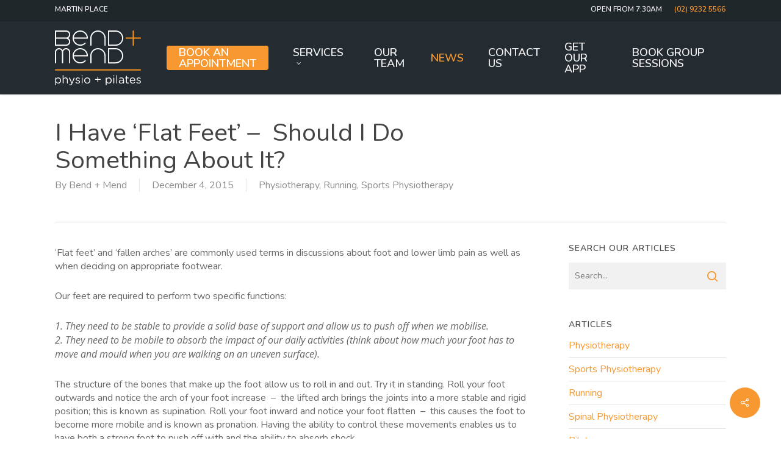

--- FILE ---
content_type: text/html; charset=UTF-8
request_url: https://bendandmend.com.au/news/physiotherapy/i-have-flat-feet-should-i-do-something-about-it/
body_size: 23958
content:
<!doctype html><html dir="ltr" lang="en-US" xmlns:fb="https://www.facebook.com/2008/fbml" xmlns:addthis="https://www.addthis.com/help/api-spec"  prefix="og: https://ogp.me/ns#" class="no-js"><head><meta charset="UTF-8"><meta name="viewport" content="width=device-width, initial-scale=1, maximum-scale=1, user-scalable=0" /><link rel="shortcut icon" href="https://bendandmend.com.au/wp-content/uploads/2014/03/favicon1.png" /><title>I Have ‘Flat Feet’ – Should I Do Something About It? | Bend + Mend: Physiotherapy and Pilates in Sydney's CBD</title><style>img:is([sizes="auto" i], [sizes^="auto," i]) { contain-intrinsic-size: 3000px 1500px }</style><meta name="description" content="‘Flat feet’ and ‘fallen arches’ are commonly used terms in discussions about foot and lower limb pain as well as when deciding on appropriate footwear. Our feet are required to perform two specific functions: 1. They need to be stable to provide a solid base of support and allow us to push off when we" /><meta name="robots" content="max-snippet:-1, max-image-preview:large, max-video-preview:-1" /><meta name="author" content="Bend + Mend"/><link rel="canonical" href="https://bendandmend.com.au/news/physiotherapy/i-have-flat-feet-should-i-do-something-about-it/" /><meta name="generator" content="All in One SEO Pro (AIOSEO) 4.9.3" /><meta property="og:locale" content="en_US" /><meta property="og:site_name" content="Bend + Mend: Sydney Physiotherapy and Pilates" /><meta property="og:type" content="article" /><meta property="og:title" content="I Have ‘Flat Feet’ – Should I Do Something About It? | Bend + Mend: Physiotherapy and Pilates in Sydney&#039;s CBD" /><meta property="og:description" content="‘Flat feet’ and ‘fallen arches’ are commonly used terms in discussions about foot and lower limb pain as well as when deciding on appropriate footwear. Our feet are required to perform two specific functions: 1. They need to be stable to provide a solid base of support and allow us to push off when we" /><meta property="og:url" content="https://bendandmend.com.au/news/physiotherapy/i-have-flat-feet-should-i-do-something-about-it/" /><meta property="og:image" content="https://bendandmend.com.au/wp-content/uploads/2011/04/Bend-+-Mend-Logo-larger-jpeg-no-writing-underneath.jpg" /><meta property="og:image:secure_url" content="https://bendandmend.com.au/wp-content/uploads/2011/04/Bend-+-Mend-Logo-larger-jpeg-no-writing-underneath.jpg" /><meta property="og:image:width" content="880" /><meta property="og:image:height" content="512" /><meta property="article:published_time" content="2015-12-03T20:19:46+00:00" /><meta property="article:modified_time" content="2024-08-13T22:09:04+00:00" /><meta property="article:publisher" content="https://www.facebook.com/bendandmend/" /><meta name="twitter:card" content="summary" /><meta name="twitter:site" content="@bendandmend" /><meta name="twitter:title" content="I Have ‘Flat Feet’ – Should I Do Something About It? | Bend + Mend: Physiotherapy and Pilates in Sydney&#039;s CBD" /><meta name="twitter:description" content="‘Flat feet’ and ‘fallen arches’ are commonly used terms in discussions about foot and lower limb pain as well as when deciding on appropriate footwear. Our feet are required to perform two specific functions: 1. They need to be stable to provide a solid base of support and allow us to push off when we" /><meta name="twitter:image" content="https://bendandmend.com.au/wp-content/uploads/2011/04/Bend-+-Mend-Logo-larger-jpeg-no-writing-underneath.jpg" /> <script type="application/ld+json" class="aioseo-schema">{"@context":"https:\/\/schema.org","@graph":[{"@type":"Article","@id":"https:\/\/bendandmend.com.au\/news\/physiotherapy\/i-have-flat-feet-should-i-do-something-about-it\/#article","name":"I Have \u2018Flat Feet\u2019 \u2013 Should I Do Something About It? | Bend + Mend: Physiotherapy and Pilates in Sydney's CBD","headline":"I Have \u2018Flat Feet\u2019 &#8211;\u00a0 Should I Do Something About It?\u00a0","author":{"@id":"https:\/\/bendandmend.com.au\/news\/author\/admin\/#author"},"publisher":{"@id":"https:\/\/bendandmend.com.au\/#organization"},"image":{"@type":"ImageObject","url":"https:\/\/bendandmend.com.au\/wp-content\/uploads\/2015\/12\/flat-feet.png","width":1000,"height":1000},"datePublished":"2015-12-04T07:19:46+11:00","dateModified":"2024-08-14T08:09:04+10:00","inLanguage":"en-US","mainEntityOfPage":{"@id":"https:\/\/bendandmend.com.au\/news\/physiotherapy\/i-have-flat-feet-should-i-do-something-about-it\/#webpage"},"isPartOf":{"@id":"https:\/\/bendandmend.com.au\/news\/physiotherapy\/i-have-flat-feet-should-i-do-something-about-it\/#webpage"},"articleSection":"Physiotherapy, Running, Sports Physiotherapy, arch, bend + mend, feet, foot, injuries, joints, knee, leg, limb, lower, pain, position, rest, running, soft tissue, strain"},{"@type":"BreadcrumbList","@id":"https:\/\/bendandmend.com.au\/news\/physiotherapy\/i-have-flat-feet-should-i-do-something-about-it\/#breadcrumblist","itemListElement":[{"@type":"ListItem","@id":"https:\/\/bendandmend.com.au#listItem","position":1,"name":"Home","item":"https:\/\/bendandmend.com.au","nextItem":{"@type":"ListItem","@id":"https:\/\/bendandmend.com.au\/news\/category\/physiotherapy\/#listItem","name":"Physiotherapy"}},{"@type":"ListItem","@id":"https:\/\/bendandmend.com.au\/news\/category\/physiotherapy\/#listItem","position":2,"name":"Physiotherapy","item":"https:\/\/bendandmend.com.au\/news\/category\/physiotherapy\/","nextItem":{"@type":"ListItem","@id":"https:\/\/bendandmend.com.au\/news\/physiotherapy\/i-have-flat-feet-should-i-do-something-about-it\/#listItem","name":"I Have \u2018Flat Feet\u2019 &#8211;\u00a0 Should I Do Something About It?\u00a0"},"previousItem":{"@type":"ListItem","@id":"https:\/\/bendandmend.com.au#listItem","name":"Home"}},{"@type":"ListItem","@id":"https:\/\/bendandmend.com.au\/news\/physiotherapy\/i-have-flat-feet-should-i-do-something-about-it\/#listItem","position":3,"name":"I Have \u2018Flat Feet\u2019 &#8211;\u00a0 Should I Do Something About It?\u00a0","previousItem":{"@type":"ListItem","@id":"https:\/\/bendandmend.com.au\/news\/category\/physiotherapy\/#listItem","name":"Physiotherapy"}}]},{"@type":"Organization","@id":"https:\/\/bendandmend.com.au\/#organization","name":"Bend + Mend","description":"Physiotherapy and Pilates in Sydney's CBD Professional physiotherapy services to help recover from acute pain and injury. Located in Martin Place and Darling Park, our clinics provide you with consistent and proactive treatment.","url":"https:\/\/bendandmend.com.au\/","telephone":"+61292325566","logo":{"@type":"ImageObject","url":"https:\/\/bendandmend.com.au\/wp-content\/uploads\/2011\/04\/Bend-+-Mend-Logo-larger-jpeg-no-writing-underneath.jpg","@id":"https:\/\/bendandmend.com.au\/news\/physiotherapy\/i-have-flat-feet-should-i-do-something-about-it\/#organizationLogo","width":880,"height":512},"image":{"@id":"https:\/\/bendandmend.com.au\/news\/physiotherapy\/i-have-flat-feet-should-i-do-something-about-it\/#organizationLogo"},"sameAs":["https:\/\/www.instagram.com\/bendandmend\/","https:\/\/www.youtube.com\/channel\/UCGfhJQhsGtVDE1gqBb0tZvw"]},{"@type":"Person","@id":"https:\/\/bendandmend.com.au\/news\/author\/admin\/#author","url":"https:\/\/bendandmend.com.au\/news\/author\/admin\/","name":"Bend + Mend","image":{"@type":"ImageObject","@id":"https:\/\/bendandmend.com.au\/news\/physiotherapy\/i-have-flat-feet-should-i-do-something-about-it\/#authorImage","url":"https:\/\/bendandmend.com.au\/wp-content\/uploads\/2025\/05\/BendMend_Logo_PhysioPilates_OrangeBackground_RGB-100x100.jpeg","width":96,"height":96,"caption":"Bend + Mend"}},{"@type":"WebPage","@id":"https:\/\/bendandmend.com.au\/news\/physiotherapy\/i-have-flat-feet-should-i-do-something-about-it\/#webpage","url":"https:\/\/bendandmend.com.au\/news\/physiotherapy\/i-have-flat-feet-should-i-do-something-about-it\/","name":"I Have \u2018Flat Feet\u2019 \u2013 Should I Do Something About It? | Bend + Mend: Physiotherapy and Pilates in Sydney's CBD","description":"\u2018Flat feet\u2019 and \u2018fallen arches\u2019 are commonly used terms in discussions about foot and lower limb pain as well as when deciding on appropriate footwear. Our feet are required to perform two specific functions: 1. They need to be stable to provide a solid base of support and allow us to push off when we","inLanguage":"en-US","isPartOf":{"@id":"https:\/\/bendandmend.com.au\/#website"},"breadcrumb":{"@id":"https:\/\/bendandmend.com.au\/news\/physiotherapy\/i-have-flat-feet-should-i-do-something-about-it\/#breadcrumblist"},"author":{"@id":"https:\/\/bendandmend.com.au\/news\/author\/admin\/#author"},"creator":{"@id":"https:\/\/bendandmend.com.au\/news\/author\/admin\/#author"},"image":{"@type":"ImageObject","url":"https:\/\/bendandmend.com.au\/wp-content\/uploads\/2015\/12\/flat-feet.png","@id":"https:\/\/bendandmend.com.au\/news\/physiotherapy\/i-have-flat-feet-should-i-do-something-about-it\/#mainImage","width":1000,"height":1000},"primaryImageOfPage":{"@id":"https:\/\/bendandmend.com.au\/news\/physiotherapy\/i-have-flat-feet-should-i-do-something-about-it\/#mainImage"},"datePublished":"2015-12-04T07:19:46+11:00","dateModified":"2024-08-14T08:09:04+10:00"},{"@type":"WebSite","@id":"https:\/\/bendandmend.com.au\/#website","url":"https:\/\/bendandmend.com.au\/","name":"Bend + Mend: Physiotherapy and Pilates in Sydney's CBD","description":"Physiotherapy and Pilates in Sydney's CBD","inLanguage":"en-US","publisher":{"@id":"https:\/\/bendandmend.com.au\/#organization"}}]}</script> <link rel='dns-prefetch' href='//fonts.googleapis.com' /><link rel="alternate" type="application/rss+xml" title="Bend + Mend: Physiotherapy and Pilates in Sydney&#039;s CBD &raquo; Feed" href="https://bendandmend.com.au/feed/" /><link rel="alternate" type="application/rss+xml" title="Bend + Mend: Physiotherapy and Pilates in Sydney&#039;s CBD &raquo; Comments Feed" href="https://bendandmend.com.au/comments/feed/" /><link rel="alternate" type="application/rss+xml" title="Bend + Mend: Physiotherapy and Pilates in Sydney&#039;s CBD &raquo; I Have ‘Flat Feet’ &#8211;  Should I Do Something About It?  Comments Feed" href="https://bendandmend.com.au/news/physiotherapy/i-have-flat-feet-should-i-do-something-about-it/feed/" /><link data-optimized="2" rel="stylesheet" href="https://bendandmend.com.au/wp-content/litespeed/css/00fe1332ca985ed72c8c89384c699d5b.css?ver=c708b" /><style id='global-styles-inline-css' type='text/css'>:root{--wp--preset--aspect-ratio--square: 1;--wp--preset--aspect-ratio--4-3: 4/3;--wp--preset--aspect-ratio--3-4: 3/4;--wp--preset--aspect-ratio--3-2: 3/2;--wp--preset--aspect-ratio--2-3: 2/3;--wp--preset--aspect-ratio--16-9: 16/9;--wp--preset--aspect-ratio--9-16: 9/16;--wp--preset--color--black: #000000;--wp--preset--color--cyan-bluish-gray: #abb8c3;--wp--preset--color--white: #ffffff;--wp--preset--color--pale-pink: #f78da7;--wp--preset--color--vivid-red: #cf2e2e;--wp--preset--color--luminous-vivid-orange: #ff6900;--wp--preset--color--luminous-vivid-amber: #fcb900;--wp--preset--color--light-green-cyan: #7bdcb5;--wp--preset--color--vivid-green-cyan: #00d084;--wp--preset--color--pale-cyan-blue: #8ed1fc;--wp--preset--color--vivid-cyan-blue: #0693e3;--wp--preset--color--vivid-purple: #9b51e0;--wp--preset--gradient--vivid-cyan-blue-to-vivid-purple: linear-gradient(135deg,rgba(6,147,227,1) 0%,rgb(155,81,224) 100%);--wp--preset--gradient--light-green-cyan-to-vivid-green-cyan: linear-gradient(135deg,rgb(122,220,180) 0%,rgb(0,208,130) 100%);--wp--preset--gradient--luminous-vivid-amber-to-luminous-vivid-orange: linear-gradient(135deg,rgba(252,185,0,1) 0%,rgba(255,105,0,1) 100%);--wp--preset--gradient--luminous-vivid-orange-to-vivid-red: linear-gradient(135deg,rgba(255,105,0,1) 0%,rgb(207,46,46) 100%);--wp--preset--gradient--very-light-gray-to-cyan-bluish-gray: linear-gradient(135deg,rgb(238,238,238) 0%,rgb(169,184,195) 100%);--wp--preset--gradient--cool-to-warm-spectrum: linear-gradient(135deg,rgb(74,234,220) 0%,rgb(151,120,209) 20%,rgb(207,42,186) 40%,rgb(238,44,130) 60%,rgb(251,105,98) 80%,rgb(254,248,76) 100%);--wp--preset--gradient--blush-light-purple: linear-gradient(135deg,rgb(255,206,236) 0%,rgb(152,150,240) 100%);--wp--preset--gradient--blush-bordeaux: linear-gradient(135deg,rgb(254,205,165) 0%,rgb(254,45,45) 50%,rgb(107,0,62) 100%);--wp--preset--gradient--luminous-dusk: linear-gradient(135deg,rgb(255,203,112) 0%,rgb(199,81,192) 50%,rgb(65,88,208) 100%);--wp--preset--gradient--pale-ocean: linear-gradient(135deg,rgb(255,245,203) 0%,rgb(182,227,212) 50%,rgb(51,167,181) 100%);--wp--preset--gradient--electric-grass: linear-gradient(135deg,rgb(202,248,128) 0%,rgb(113,206,126) 100%);--wp--preset--gradient--midnight: linear-gradient(135deg,rgb(2,3,129) 0%,rgb(40,116,252) 100%);--wp--preset--font-size--small: 13px;--wp--preset--font-size--medium: 20px;--wp--preset--font-size--large: 36px;--wp--preset--font-size--x-large: 42px;--wp--preset--spacing--20: 0.44rem;--wp--preset--spacing--30: 0.67rem;--wp--preset--spacing--40: 1rem;--wp--preset--spacing--50: 1.5rem;--wp--preset--spacing--60: 2.25rem;--wp--preset--spacing--70: 3.38rem;--wp--preset--spacing--80: 5.06rem;--wp--preset--shadow--natural: 6px 6px 9px rgba(0, 0, 0, 0.2);--wp--preset--shadow--deep: 12px 12px 50px rgba(0, 0, 0, 0.4);--wp--preset--shadow--sharp: 6px 6px 0px rgba(0, 0, 0, 0.2);--wp--preset--shadow--outlined: 6px 6px 0px -3px rgba(255, 255, 255, 1), 6px 6px rgba(0, 0, 0, 1);--wp--preset--shadow--crisp: 6px 6px 0px rgba(0, 0, 0, 1);}:root { --wp--style--global--content-size: 1300px;--wp--style--global--wide-size: 1300px; }:where(body) { margin: 0; }.wp-site-blocks > .alignleft { float: left; margin-right: 2em; }.wp-site-blocks > .alignright { float: right; margin-left: 2em; }.wp-site-blocks > .aligncenter { justify-content: center; margin-left: auto; margin-right: auto; }:where(.is-layout-flex){gap: 0.5em;}:where(.is-layout-grid){gap: 0.5em;}.is-layout-flow > .alignleft{float: left;margin-inline-start: 0;margin-inline-end: 2em;}.is-layout-flow > .alignright{float: right;margin-inline-start: 2em;margin-inline-end: 0;}.is-layout-flow > .aligncenter{margin-left: auto !important;margin-right: auto !important;}.is-layout-constrained > .alignleft{float: left;margin-inline-start: 0;margin-inline-end: 2em;}.is-layout-constrained > .alignright{float: right;margin-inline-start: 2em;margin-inline-end: 0;}.is-layout-constrained > .aligncenter{margin-left: auto !important;margin-right: auto !important;}.is-layout-constrained > :where(:not(.alignleft):not(.alignright):not(.alignfull)){max-width: var(--wp--style--global--content-size);margin-left: auto !important;margin-right: auto !important;}.is-layout-constrained > .alignwide{max-width: var(--wp--style--global--wide-size);}body .is-layout-flex{display: flex;}.is-layout-flex{flex-wrap: wrap;align-items: center;}.is-layout-flex > :is(*, div){margin: 0;}body .is-layout-grid{display: grid;}.is-layout-grid > :is(*, div){margin: 0;}body{padding-top: 0px;padding-right: 0px;padding-bottom: 0px;padding-left: 0px;}:root :where(.wp-element-button, .wp-block-button__link){background-color: #32373c;border-width: 0;color: #fff;font-family: inherit;font-size: inherit;line-height: inherit;padding: calc(0.667em + 2px) calc(1.333em + 2px);text-decoration: none;}.has-black-color{color: var(--wp--preset--color--black) !important;}.has-cyan-bluish-gray-color{color: var(--wp--preset--color--cyan-bluish-gray) !important;}.has-white-color{color: var(--wp--preset--color--white) !important;}.has-pale-pink-color{color: var(--wp--preset--color--pale-pink) !important;}.has-vivid-red-color{color: var(--wp--preset--color--vivid-red) !important;}.has-luminous-vivid-orange-color{color: var(--wp--preset--color--luminous-vivid-orange) !important;}.has-luminous-vivid-amber-color{color: var(--wp--preset--color--luminous-vivid-amber) !important;}.has-light-green-cyan-color{color: var(--wp--preset--color--light-green-cyan) !important;}.has-vivid-green-cyan-color{color: var(--wp--preset--color--vivid-green-cyan) !important;}.has-pale-cyan-blue-color{color: var(--wp--preset--color--pale-cyan-blue) !important;}.has-vivid-cyan-blue-color{color: var(--wp--preset--color--vivid-cyan-blue) !important;}.has-vivid-purple-color{color: var(--wp--preset--color--vivid-purple) !important;}.has-black-background-color{background-color: var(--wp--preset--color--black) !important;}.has-cyan-bluish-gray-background-color{background-color: var(--wp--preset--color--cyan-bluish-gray) !important;}.has-white-background-color{background-color: var(--wp--preset--color--white) !important;}.has-pale-pink-background-color{background-color: var(--wp--preset--color--pale-pink) !important;}.has-vivid-red-background-color{background-color: var(--wp--preset--color--vivid-red) !important;}.has-luminous-vivid-orange-background-color{background-color: var(--wp--preset--color--luminous-vivid-orange) !important;}.has-luminous-vivid-amber-background-color{background-color: var(--wp--preset--color--luminous-vivid-amber) !important;}.has-light-green-cyan-background-color{background-color: var(--wp--preset--color--light-green-cyan) !important;}.has-vivid-green-cyan-background-color{background-color: var(--wp--preset--color--vivid-green-cyan) !important;}.has-pale-cyan-blue-background-color{background-color: var(--wp--preset--color--pale-cyan-blue) !important;}.has-vivid-cyan-blue-background-color{background-color: var(--wp--preset--color--vivid-cyan-blue) !important;}.has-vivid-purple-background-color{background-color: var(--wp--preset--color--vivid-purple) !important;}.has-black-border-color{border-color: var(--wp--preset--color--black) !important;}.has-cyan-bluish-gray-border-color{border-color: var(--wp--preset--color--cyan-bluish-gray) !important;}.has-white-border-color{border-color: var(--wp--preset--color--white) !important;}.has-pale-pink-border-color{border-color: var(--wp--preset--color--pale-pink) !important;}.has-vivid-red-border-color{border-color: var(--wp--preset--color--vivid-red) !important;}.has-luminous-vivid-orange-border-color{border-color: var(--wp--preset--color--luminous-vivid-orange) !important;}.has-luminous-vivid-amber-border-color{border-color: var(--wp--preset--color--luminous-vivid-amber) !important;}.has-light-green-cyan-border-color{border-color: var(--wp--preset--color--light-green-cyan) !important;}.has-vivid-green-cyan-border-color{border-color: var(--wp--preset--color--vivid-green-cyan) !important;}.has-pale-cyan-blue-border-color{border-color: var(--wp--preset--color--pale-cyan-blue) !important;}.has-vivid-cyan-blue-border-color{border-color: var(--wp--preset--color--vivid-cyan-blue) !important;}.has-vivid-purple-border-color{border-color: var(--wp--preset--color--vivid-purple) !important;}.has-vivid-cyan-blue-to-vivid-purple-gradient-background{background: var(--wp--preset--gradient--vivid-cyan-blue-to-vivid-purple) !important;}.has-light-green-cyan-to-vivid-green-cyan-gradient-background{background: var(--wp--preset--gradient--light-green-cyan-to-vivid-green-cyan) !important;}.has-luminous-vivid-amber-to-luminous-vivid-orange-gradient-background{background: var(--wp--preset--gradient--luminous-vivid-amber-to-luminous-vivid-orange) !important;}.has-luminous-vivid-orange-to-vivid-red-gradient-background{background: var(--wp--preset--gradient--luminous-vivid-orange-to-vivid-red) !important;}.has-very-light-gray-to-cyan-bluish-gray-gradient-background{background: var(--wp--preset--gradient--very-light-gray-to-cyan-bluish-gray) !important;}.has-cool-to-warm-spectrum-gradient-background{background: var(--wp--preset--gradient--cool-to-warm-spectrum) !important;}.has-blush-light-purple-gradient-background{background: var(--wp--preset--gradient--blush-light-purple) !important;}.has-blush-bordeaux-gradient-background{background: var(--wp--preset--gradient--blush-bordeaux) !important;}.has-luminous-dusk-gradient-background{background: var(--wp--preset--gradient--luminous-dusk) !important;}.has-pale-ocean-gradient-background{background: var(--wp--preset--gradient--pale-ocean) !important;}.has-electric-grass-gradient-background{background: var(--wp--preset--gradient--electric-grass) !important;}.has-midnight-gradient-background{background: var(--wp--preset--gradient--midnight) !important;}.has-small-font-size{font-size: var(--wp--preset--font-size--small) !important;}.has-medium-font-size{font-size: var(--wp--preset--font-size--medium) !important;}.has-large-font-size{font-size: var(--wp--preset--font-size--large) !important;}.has-x-large-font-size{font-size: var(--wp--preset--font-size--x-large) !important;}
:where(.wp-block-post-template.is-layout-flex){gap: 1.25em;}:where(.wp-block-post-template.is-layout-grid){gap: 1.25em;}
:where(.wp-block-columns.is-layout-flex){gap: 2em;}:where(.wp-block-columns.is-layout-grid){gap: 2em;}
:root :where(.wp-block-pullquote){font-size: 1.5em;line-height: 1.6;}</style><style id='salient-social-inline-css' type='text/css'>.sharing-default-minimal .nectar-love.loved,
  body .nectar-social[data-color-override="override"].fixed > a:before, 
  body .nectar-social[data-color-override="override"].fixed .nectar-social-inner a,
  .sharing-default-minimal .nectar-social[data-color-override="override"] .nectar-social-inner a:hover,
  .nectar-social.vertical[data-color-override="override"] .nectar-social-inner a:hover {
    background-color: #f79830;
  }
  .nectar-social.hover .nectar-love.loved,
  .nectar-social.hover > .nectar-love-button a:hover,
  .nectar-social[data-color-override="override"].hover > div a:hover,
  #single-below-header .nectar-social[data-color-override="override"].hover > div a:hover,
  .nectar-social[data-color-override="override"].hover .share-btn:hover,
  .sharing-default-minimal .nectar-social[data-color-override="override"] .nectar-social-inner a {
    border-color: #f79830;
  }
  #single-below-header .nectar-social.hover .nectar-love.loved i,
  #single-below-header .nectar-social.hover[data-color-override="override"] a:hover,
  #single-below-header .nectar-social.hover[data-color-override="override"] a:hover i,
  #single-below-header .nectar-social.hover .nectar-love-button a:hover i,
  .nectar-love:hover i,
  .hover .nectar-love:hover .total_loves,
  .nectar-love.loved i,
  .nectar-social.hover .nectar-love.loved .total_loves,
  .nectar-social.hover .share-btn:hover, 
  .nectar-social[data-color-override="override"].hover .nectar-social-inner a:hover,
  .nectar-social[data-color-override="override"].hover > div:hover span,
  .sharing-default-minimal .nectar-social[data-color-override="override"] .nectar-social-inner a:not(:hover) i,
  .sharing-default-minimal .nectar-social[data-color-override="override"] .nectar-social-inner a:not(:hover) {
    color: #f79830;
  }</style><link rel='stylesheet' id='nectar_default_font_open_sans-css' href='https://fonts.googleapis.com/css?family=Open+Sans%3A300%2C400%2C600%2C700&#038;subset=latin%2Clatin-ext' type='text/css' media='all' /><style id='dynamic-css-inline-css' type='text/css'>@media only screen and (min-width:1000px){body #ajax-content-wrap.no-scroll{min-height:calc(100vh - 154px);height:calc(100vh - 154px)!important;}}@media only screen and (min-width:1000px){#page-header-wrap.fullscreen-header,#page-header-wrap.fullscreen-header #page-header-bg,html:not(.nectar-box-roll-loaded) .nectar-box-roll > #page-header-bg.fullscreen-header,.nectar_fullscreen_zoom_recent_projects,#nectar_fullscreen_rows:not(.afterLoaded) > div{height:calc(100vh - 153px);}.wpb_row.vc_row-o-full-height.top-level,.wpb_row.vc_row-o-full-height.top-level > .col.span_12{min-height:calc(100vh - 153px);}html:not(.nectar-box-roll-loaded) .nectar-box-roll > #page-header-bg.fullscreen-header{top:154px;}.nectar-slider-wrap[data-fullscreen="true"]:not(.loaded),.nectar-slider-wrap[data-fullscreen="true"]:not(.loaded) .swiper-container{height:calc(100vh - 152px)!important;}.admin-bar .nectar-slider-wrap[data-fullscreen="true"]:not(.loaded),.admin-bar .nectar-slider-wrap[data-fullscreen="true"]:not(.loaded) .swiper-container{height:calc(100vh - 152px - 32px)!important;}}.admin-bar[class*="page-template-template-no-header"] .wpb_row.vc_row-o-full-height.top-level,.admin-bar[class*="page-template-template-no-header"] .wpb_row.vc_row-o-full-height.top-level > .col.span_12{min-height:calc(100vh - 32px);}body[class*="page-template-template-no-header"] .wpb_row.vc_row-o-full-height.top-level,body[class*="page-template-template-no-header"] .wpb_row.vc_row-o-full-height.top-level > .col.span_12{min-height:100vh;}@media only screen and (max-width:999px){.using-mobile-browser #nectar_fullscreen_rows:not(.afterLoaded):not([data-mobile-disable="on"]) > div{height:calc(100vh - 136px);}.using-mobile-browser .wpb_row.vc_row-o-full-height.top-level,.using-mobile-browser .wpb_row.vc_row-o-full-height.top-level > .col.span_12,[data-permanent-transparent="1"].using-mobile-browser .wpb_row.vc_row-o-full-height.top-level,[data-permanent-transparent="1"].using-mobile-browser .wpb_row.vc_row-o-full-height.top-level > .col.span_12{min-height:calc(100vh - 136px);}html:not(.nectar-box-roll-loaded) .nectar-box-roll > #page-header-bg.fullscreen-header,.nectar_fullscreen_zoom_recent_projects,.nectar-slider-wrap[data-fullscreen="true"]:not(.loaded),.nectar-slider-wrap[data-fullscreen="true"]:not(.loaded) .swiper-container,#nectar_fullscreen_rows:not(.afterLoaded):not([data-mobile-disable="on"]) > div{height:calc(100vh - 83px);}.wpb_row.vc_row-o-full-height.top-level,.wpb_row.vc_row-o-full-height.top-level > .col.span_12{min-height:calc(100vh - 83px);}body[data-transparent-header="false"] #ajax-content-wrap.no-scroll{min-height:calc(100vh - 83px);height:calc(100vh - 83px);}}.screen-reader-text,.nectar-skip-to-content:not(:focus){border:0;clip:rect(1px,1px,1px,1px);clip-path:inset(50%);height:1px;margin:-1px;overflow:hidden;padding:0;position:absolute!important;width:1px;word-wrap:normal!important;}.row .col img:not([srcset]){width:auto;}.row .col img.img-with-animation.nectar-lazy:not([srcset]){width:100%;}
header .sub-menu a {
    line-height: 1.2 !important;
}

.intro-text p {
    font-size: 20px !important;
    line-height: 1.3 !important;
}



@media (min-width: 1000px) {
    .intro-text p {
        font-size: 22px !important;
    }   
  
    .hide-desktop {
        display: none !important;
    }        
    
}
@media (max-width: 999px) {

    .hide-mobile {
        display: none !important;
    }  
    
    .vc_col-sm-6[data-using-bg='true'] {
        min-height: auto !important;
        padding-bottom: 0 !important;
    }
    
    #page-header-bg {
        padding: 0 !important;
    }
    
    #page-header-bg .inner-wrap {
       padding: 30px 0 15px 0 !important;
    }
    
    #page-header-bg .row, #page-header-bg .container {
        height: auto !important;
    }

    
    
}</style><link rel='stylesheet' id='redux-google-fonts-salient_redux-css' href='https://fonts.googleapis.com/css?family=Nunito%3A600%2C400%7COpen+Sans%3A300%2C600%2C400italic%2C400&#038;ver=6.8.3' type='text/css' media='all' /> <script type="text/javascript" src="https://bendandmend.com.au/wp-includes/js/jquery/jquery.min.js?ver=3.7.1" id="jquery-core-js"></script> <script></script><link rel="https://api.w.org/" href="https://bendandmend.com.au/wp-json/" /><link rel="alternate" title="JSON" type="application/json" href="https://bendandmend.com.au/wp-json/wp/v2/posts/5762" /><link rel="EditURI" type="application/rsd+xml" title="RSD" href="https://bendandmend.com.au/xmlrpc.php?rsd" /><meta name="generator" content="WordPress 6.8.3" /><link rel='shortlink' href='https://bendandmend.com.au/?p=5762' /><link rel="alternate" title="oEmbed (JSON)" type="application/json+oembed" href="https://bendandmend.com.au/wp-json/oembed/1.0/embed?url=https%3A%2F%2Fbendandmend.com.au%2Fnews%2Fphysiotherapy%2Fi-have-flat-feet-should-i-do-something-about-it%2F" /><link rel="alternate" title="oEmbed (XML)" type="text/xml+oembed" href="https://bendandmend.com.au/wp-json/oembed/1.0/embed?url=https%3A%2F%2Fbendandmend.com.au%2Fnews%2Fphysiotherapy%2Fi-have-flat-feet-should-i-do-something-about-it%2F&#038;format=xml" />
 <script src="https://www.googletagmanager.com/gtag/js?id=AW-1039575599" defer data-deferred="1"></script> <script src="[data-uri]" defer></script>  <script type="text/javascript" src="[data-uri]" defer></script> <script src="[data-uri]" defer></script> <meta name="generator" content="Powered by WPBakery Page Builder - drag and drop page builder for WordPress."/><style type="text/css" id="wp-custom-css">.nectar-author-info-title span {margin-right: 3px}</style><noscript><style>.wpb_animate_when_almost_visible { opacity: 1; }</style></noscript></head><body class="wp-singular post-template-default single single-post postid-5762 single-format-standard wp-theme-salient wp-child-theme-salient-child original wpb-js-composer js-comp-ver-7.6 vc_responsive" data-footer-reveal="false" data-footer-reveal-shadow="none" data-header-format="default" data-body-border="off" data-boxed-style="" data-header-breakpoint="1000" data-dropdown-style="minimal" data-cae="easeOutCubic" data-cad="650" data-megamenu-width="full-width" data-aie="none" data-ls="fancybox" data-apte="standard" data-hhun="0" data-fancy-form-rcs="default" data-form-style="default" data-form-submit="default" data-is="minimal" data-button-style="slightly_rounded" data-user-account-button="false" data-flex-cols="true" data-col-gap="default" data-header-inherit-rc="false" data-header-search="false" data-animated-anchors="true" data-ajax-transitions="false" data-full-width-header="false" data-slide-out-widget-area="true" data-slide-out-widget-area-style="simple" data-user-set-ocm="1" data-loading-animation="none" data-bg-header="false" data-responsive="1" data-ext-responsive="true" data-ext-padding="90" data-header-resize="0" data-header-color="custom" data-transparent-header="false" data-cart="false" data-remove-m-parallax="" data-remove-m-video-bgs="" data-m-animate="0" data-force-header-trans-color="light" data-smooth-scrolling="0" data-permanent-transparent="false" > <script type="text/javascript" src="[data-uri]" defer></script><a href="#ajax-content-wrap" class="nectar-skip-to-content">Skip to main content</a><div id="header-space" data-secondary-header-display="full" data-header-mobile-fixed='false'></div><div id="header-outer" data-has-menu="true" data-has-buttons="yes" data-header-button_style="default" data-using-pr-menu="false" data-mobile-fixed="false" data-ptnm="false" data-lhe="default" data-user-set-bg="#242c31" data-format="default" data-permanent-transparent="false" data-megamenu-rt="0" data-remove-fixed="0" data-header-resize="0" data-cart="false" data-transparency-option="0" data-box-shadow="small" data-shrink-num="6" data-using-secondary="1" data-using-logo="1" data-logo-height="90" data-m-logo-height="60" data-padding="15" data-full-width="false" data-condense="false" ><div id="header-secondary-outer" class="default" data-mobile="display_full" data-remove-fixed="0" data-lhe="default" data-secondary-text="false" data-full-width="false" data-mobile-fixed="false" data-permanent-transparent="false" ><div class="container"><nav><ul class="sf-menu get-left"><li id="menu-item-8735" class="menu-item menu-item-type-post_type menu-item-object-page nectar-regular-menu-item menu-item-8735"><a href="https://bendandmend.com.au/contact/martin-place/"><span class="menu-title-text">Martin Place</span></a></li></ul><ul class="sf-menu"><li id="menu-item-9416" class="menu-item menu-item-type-custom menu-item-object-custom nectar-regular-menu-item menu-item-9416"><a href="/contact"><span class="menu-title-text">Open from 7:30am</span></a></li><li id="menu-item-9415" class="trk-phone menu-item menu-item-type-custom menu-item-object-custom nectar-regular-menu-item menu-item-9415"><a href="tel:+61292325566"><span class="menu-title-text">(02) 9232 5566</span></a></li></ul></nav></div></div><div id="search-outer" class="nectar"><div id="search"><div class="container"><div id="search-box"><div class="inner-wrap"><div class="col span_12"><form role="search" action="https://bendandmend.com.au/" method="GET">
<input type="text" name="s"  value="Start Typing..." aria-label="Search" data-placeholder="Start Typing..." /></form></div></div></div><div id="close"><a href="#"><span class="screen-reader-text">Close Search</span>
<span class="icon-salient-x" aria-hidden="true"></span>				 </a></div></div></div></div><header id="top"><div class="container"><div class="row"><div class="col span_3">
<a id="logo" href="https://bendandmend.com.au" data-supplied-ml-starting-dark="false" data-supplied-ml-starting="false" data-supplied-ml="false" >
<img class="stnd skip-lazy default-logo dark-version" width="" height="" alt="Bend + Mend: Physiotherapy and Pilates in Sydney&#039;s CBD" src="https://bendandmend.com.au/wp-content/uploads/2018/09/bm_logo.svg" srcset="https://bendandmend.com.au/wp-content/uploads/2018/09/bm_logo.svg 1x, https://bendandmend.com.au/wp-content/uploads/2018/09/bm_logo.svg 2x" />				</a></div><div class="col span_9 col_last"><div class="nectar-mobile-only mobile-header"><div class="inner"></div></div><div class="slide-out-widget-area-toggle mobile-icon simple" data-custom-color="false" data-icon-animation="simple-transform"><div> <a href="#sidewidgetarea" role="button" aria-label="Navigation Menu" aria-expanded="false" class="closed">
<span class="screen-reader-text">Menu</span><span aria-hidden="true"> <i class="lines-button x2"> <i class="lines"></i> </i> </span>
</a></div></div><nav><ul class="sf-menu"><li id="menu-item-15448" class="menu-item menu-item-type-post_type menu-item-object-page button_solid_color menu-item-15448"><a href="https://bendandmend.com.au/book-appointment-mp/"><span class="menu-title-text">Book An Appointment</span></a></li><li id="menu-item-12699" class="megamenu columns-5 menu-item menu-item-type-custom menu-item-object-custom menu-item-has-children nectar-regular-menu-item sf-with-ul menu-item-12699"><a href="https://bendandmend.com.au/services/"><span class="menu-title-text">Services</span><span class="sf-sub-indicator"><i class="fa fa-angle-down icon-in-menu" aria-hidden="true"></i></span></a><ul class="sub-menu"><li id="menu-item-12719" class="menu-item menu-item-type-post_type menu-item-object-page menu-item-has-children nectar-regular-menu-item menu-item-12719"><a href="https://bendandmend.com.au/services/physiotherapy/"><span class="menu-title-text">Physiotherapy Near Me</span><span class="sf-sub-indicator"><i class="fa fa-angle-right icon-in-menu" aria-hidden="true"></i></span></a><ul class="sub-menu"><li id="menu-item-9120" class="menu-item menu-item-type-post_type menu-item-object-page nectar-regular-menu-item menu-item-9120"><a href="https://bendandmend.com.au/services/physiotherapy/spinal-physiotherapy/"><span class="menu-title-text">Spinal Physiotherapy</span></a></li><li id="menu-item-9121" class="menu-item menu-item-type-post_type menu-item-object-page nectar-regular-menu-item menu-item-9121"><a href="https://bendandmend.com.au/services/physiotherapy/sports-physiotherapy/"><span class="menu-title-text">Sports Physiotherapy</span></a></li><li id="menu-item-9149" class="menu-item menu-item-type-post_type menu-item-object-page nectar-regular-menu-item menu-item-9149"><a href="https://bendandmend.com.au/services/physiotherapy/womens-health/"><span class="menu-title-text">Women’s Health Physiotherapy</span></a></li><li id="menu-item-12999" class="menu-item menu-item-type-post_type menu-item-object-page nectar-regular-menu-item menu-item-12999"><a href="https://bendandmend.com.au/services/physiotherapy/antenatal-and-postnatal/"><span class="menu-title-text">Antenatal Physiotherapy and Postnatal Physiotherapy</span></a></li></ul></li><li id="menu-item-12780" class="menu-item menu-item-type-post_type menu-item-object-page menu-item-has-children nectar-regular-menu-item menu-item-12780"><a href="https://bendandmend.com.au/services/pilates/"><span class="menu-title-text">Pilates Near Me</span><span class="sf-sub-indicator"><i class="fa fa-angle-right icon-in-menu" aria-hidden="true"></i></span></a><ul class="sub-menu"><li id="menu-item-9151" class="menu-item menu-item-type-post_type menu-item-object-page nectar-regular-menu-item menu-item-9151"><a href="https://bendandmend.com.au/services/pilates/pilates-with-a-physio/"><span class="menu-title-text">Clinical Pilates Sessions</span></a></li><li id="menu-item-9153" class="menu-item menu-item-type-post_type menu-item-object-page nectar-regular-menu-item menu-item-9153"><a href="https://bendandmend.com.au/services/pilates/pregnancy-pilates/"><span class="menu-title-text">Pregnancy Pilates Sessions</span></a></li><li id="menu-item-9152" class="menu-item menu-item-type-post_type menu-item-object-page nectar-regular-menu-item menu-item-9152"><a href="https://bendandmend.com.au/services/pilates/postnatal-pilates/"><span class="menu-title-text">Post-Natal Pilates Sessions</span></a></li><li id="menu-item-9150" class="menu-item menu-item-type-post_type menu-item-object-page nectar-regular-menu-item menu-item-9150"><a href="https://bendandmend.com.au/services/pilates/pilates-classes/"><span class="menu-title-text">Group Classes</span></a></li></ul></li><li id="menu-item-9475" class="menu-item menu-item-type-post_type menu-item-object-page menu-item-has-children nectar-regular-menu-item menu-item-9475"><a href="https://bendandmend.com.au/services/specialities/"><span class="menu-title-text">Specialities</span><span class="sf-sub-indicator"><i class="fa fa-angle-right icon-in-menu" aria-hidden="true"></i></span></a><ul class="sub-menu"><li id="menu-item-14959" class="menu-item menu-item-type-post_type menu-item-object-page nectar-regular-menu-item menu-item-14959"><a href="https://bendandmend.com.au/services/specialities/bendandmendbacks/"><span class="menu-title-text">Bend + Mend Backs</span></a></li><li id="menu-item-14978" class="menu-item menu-item-type-post_type menu-item-object-page nectar-regular-menu-item menu-item-14978"><a href="https://bendandmend.com.au/services/specialities/glad-for-arthritis/"><span class="menu-title-text">GLA:D Programme for Arthritis</span></a></li><li id="menu-item-9157" class="menu-item menu-item-type-post_type menu-item-object-page nectar-regular-menu-item menu-item-9157"><a href="https://bendandmend.com.au/services/specialities/running-assessments/"><span class="menu-title-text">Running Assessments</span></a></li><li id="menu-item-9156" class="menu-item menu-item-type-post_type menu-item-object-page nectar-regular-menu-item menu-item-9156"><a href="https://bendandmend.com.au/services/specialities/ergonomic-assessments/"><span class="menu-title-text">Ergonomic Assessments</span></a></li><li id="menu-item-9155" class="menu-item menu-item-type-post_type menu-item-object-page nectar-regular-menu-item menu-item-9155"><a href="https://bendandmend.com.au/services/specialities/dance-assessments/"><span class="menu-title-text">Dance Assessments</span></a></li><li id="menu-item-9158" class="menu-item menu-item-type-post_type menu-item-object-page nectar-regular-menu-item menu-item-9158"><a href="https://bendandmend.com.au/services/specialities/get-fit-to-ski/"><span class="menu-title-text">Get Fit To Ski</span></a></li><li id="menu-item-13235" class="menu-item menu-item-type-post_type menu-item-object-page nectar-regular-menu-item menu-item-13235"><a href="https://bendandmend.com.au/services/specialities/long-covid-physiotherapy/"><span class="menu-title-text">Long COVID Physiotherapy</span></a></li></ul></li><li id="menu-item-11834" class="menu-item menu-item-type-post_type menu-item-object-page menu-item-has-children nectar-regular-menu-item menu-item-11834"><a href="https://bendandmend.com.au/services/online-telehealth-services/"><span class="menu-title-text">Online Telehealth Services</span><span class="sf-sub-indicator"><i class="fa fa-angle-right icon-in-menu" aria-hidden="true"></i></span></a><ul class="sub-menu"><li id="menu-item-11818" class="menu-item menu-item-type-post_type menu-item-object-page nectar-regular-menu-item menu-item-11818"><a href="https://bendandmend.com.au/services/online-telehealth-services/telehealth-physiotherapy/"><span class="menu-title-text">Telehealth Physiotherapy</span></a></li><li id="menu-item-11836" class="menu-item menu-item-type-post_type menu-item-object-page nectar-regular-menu-item menu-item-11836"><a href="https://bendandmend.com.au/services/online-telehealth-services/telehealth-pilates/"><span class="menu-title-text">Telehealth Pilates</span></a></li><li id="menu-item-11895" class="menu-item menu-item-type-post_type menu-item-object-page nectar-regular-menu-item menu-item-11895"><a href="https://bendandmend.com.au/services/online-telehealth-services/telehealth-ergonomic-assessments/"><span class="menu-title-text">Telehealth Ergonomic Assessments</span></a></li></ul></li><li id="menu-item-9154" class="menu-item menu-item-type-post_type menu-item-object-page menu-item-has-children nectar-regular-menu-item menu-item-9154"><a href="https://bendandmend.com.au/services/faq/"><span class="menu-title-text">FAQs</span><span class="sf-sub-indicator"><i class="fa fa-angle-right icon-in-menu" aria-hidden="true"></i></span></a><ul class="sub-menu"><li id="menu-item-12468" class="menu-item menu-item-type-post_type menu-item-object-page nectar-regular-menu-item menu-item-12468"><a href="https://bendandmend.com.au/services/careers/"><span class="menu-title-text">Careers</span></a></li></ul></li></ul></li><li id="menu-item-8589" class="menu-item menu-item-type-post_type menu-item-object-page nectar-regular-menu-item menu-item-8589"><a href="https://bendandmend.com.au/team/"><span class="menu-title-text">Our Team</span></a></li><li id="menu-item-3822" class="menu-item menu-item-type-post_type menu-item-object-page current_page_parent nectar-regular-menu-item menu-item-3822"><a href="https://bendandmend.com.au/news/"><span class="menu-title-text">News</span></a></li><li id="menu-item-11684" class="menu-item menu-item-type-post_type menu-item-object-page nectar-regular-menu-item menu-item-11684"><a href="https://bendandmend.com.au/contact/"><span class="menu-title-text">Contact Us</span></a></li><li id="menu-item-13963" class="menu-item menu-item-type-custom menu-item-object-custom nectar-regular-menu-item menu-item-13963"><a href="https://apps.apple.com/us/app/bend-mend/id6472826974"><span class="menu-title-text">Get Our App</span></a></li><li id="menu-item-15069" class="menu-item menu-item-type-post_type menu-item-object-page nectar-regular-menu-item menu-item-15069"><a href="https://bendandmend.com.au/book-classes/"><span class="menu-title-text">Book Group Sessions</span></a></li></ul><ul class="buttons sf-menu" data-user-set-ocm="1"></ul></nav></div></div><div id="mobile-menu" data-mobile-fixed="false"><div class="inner"><div class="menu-items-wrap" data-has-secondary-text="false"><ul><li class="menu-item menu-item-type-post_type menu-item-object-page menu-item-15448"><a href="https://bendandmend.com.au/book-appointment-mp/">Book An Appointment</a></li><li class="megamenu columns-5 menu-item menu-item-type-custom menu-item-object-custom menu-item-has-children menu-item-12699"><a href="https://bendandmend.com.au/services/">Services</a><ul class="sub-menu"><li class="menu-item menu-item-type-post_type menu-item-object-page menu-item-has-children menu-item-12719"><a href="https://bendandmend.com.au/services/physiotherapy/">Physiotherapy Near Me</a><ul class="sub-menu"><li class="menu-item menu-item-type-post_type menu-item-object-page menu-item-9120"><a href="https://bendandmend.com.au/services/physiotherapy/spinal-physiotherapy/">Spinal Physiotherapy</a></li><li class="menu-item menu-item-type-post_type menu-item-object-page menu-item-9121"><a href="https://bendandmend.com.au/services/physiotherapy/sports-physiotherapy/">Sports Physiotherapy</a></li><li class="menu-item menu-item-type-post_type menu-item-object-page menu-item-9149"><a href="https://bendandmend.com.au/services/physiotherapy/womens-health/">Women’s Health Physiotherapy</a></li><li class="menu-item menu-item-type-post_type menu-item-object-page menu-item-12999"><a href="https://bendandmend.com.au/services/physiotherapy/antenatal-and-postnatal/">Antenatal Physiotherapy and Postnatal Physiotherapy</a></li></ul></li><li class="menu-item menu-item-type-post_type menu-item-object-page menu-item-has-children menu-item-12780"><a href="https://bendandmend.com.au/services/pilates/">Pilates Near Me</a><ul class="sub-menu"><li class="menu-item menu-item-type-post_type menu-item-object-page menu-item-9151"><a href="https://bendandmend.com.au/services/pilates/pilates-with-a-physio/">Clinical Pilates Sessions</a></li><li class="menu-item menu-item-type-post_type menu-item-object-page menu-item-9153"><a href="https://bendandmend.com.au/services/pilates/pregnancy-pilates/">Pregnancy Pilates Sessions</a></li><li class="menu-item menu-item-type-post_type menu-item-object-page menu-item-9152"><a href="https://bendandmend.com.au/services/pilates/postnatal-pilates/">Post-Natal Pilates Sessions</a></li><li class="menu-item menu-item-type-post_type menu-item-object-page menu-item-9150"><a href="https://bendandmend.com.au/services/pilates/pilates-classes/">Group Classes</a></li></ul></li><li class="menu-item menu-item-type-post_type menu-item-object-page menu-item-has-children menu-item-9475"><a href="https://bendandmend.com.au/services/specialities/">Specialities</a><ul class="sub-menu"><li class="menu-item menu-item-type-post_type menu-item-object-page menu-item-14959"><a href="https://bendandmend.com.au/services/specialities/bendandmendbacks/">Bend + Mend Backs</a></li><li class="menu-item menu-item-type-post_type menu-item-object-page menu-item-14978"><a href="https://bendandmend.com.au/services/specialities/glad-for-arthritis/">GLA:D Programme for Arthritis</a></li><li class="menu-item menu-item-type-post_type menu-item-object-page menu-item-9157"><a href="https://bendandmend.com.au/services/specialities/running-assessments/">Running Assessments</a></li><li class="menu-item menu-item-type-post_type menu-item-object-page menu-item-9156"><a href="https://bendandmend.com.au/services/specialities/ergonomic-assessments/">Ergonomic Assessments</a></li><li class="menu-item menu-item-type-post_type menu-item-object-page menu-item-9155"><a href="https://bendandmend.com.au/services/specialities/dance-assessments/">Dance Assessments</a></li><li class="menu-item menu-item-type-post_type menu-item-object-page menu-item-9158"><a href="https://bendandmend.com.au/services/specialities/get-fit-to-ski/">Get Fit To Ski</a></li><li class="menu-item menu-item-type-post_type menu-item-object-page menu-item-13235"><a href="https://bendandmend.com.au/services/specialities/long-covid-physiotherapy/">Long COVID Physiotherapy</a></li></ul></li><li class="menu-item menu-item-type-post_type menu-item-object-page menu-item-has-children menu-item-11834"><a href="https://bendandmend.com.au/services/online-telehealth-services/">Online Telehealth Services</a><ul class="sub-menu"><li class="menu-item menu-item-type-post_type menu-item-object-page menu-item-11818"><a href="https://bendandmend.com.au/services/online-telehealth-services/telehealth-physiotherapy/">Telehealth Physiotherapy</a></li><li class="menu-item menu-item-type-post_type menu-item-object-page menu-item-11836"><a href="https://bendandmend.com.au/services/online-telehealth-services/telehealth-pilates/">Telehealth Pilates</a></li><li class="menu-item menu-item-type-post_type menu-item-object-page menu-item-11895"><a href="https://bendandmend.com.au/services/online-telehealth-services/telehealth-ergonomic-assessments/">Telehealth Ergonomic Assessments</a></li></ul></li><li class="menu-item menu-item-type-post_type menu-item-object-page menu-item-has-children menu-item-9154"><a href="https://bendandmend.com.au/services/faq/">FAQs</a><ul class="sub-menu"><li class="menu-item menu-item-type-post_type menu-item-object-page menu-item-12468"><a href="https://bendandmend.com.au/services/careers/">Careers</a></li></ul></li></ul></li><li class="menu-item menu-item-type-post_type menu-item-object-page menu-item-8589"><a href="https://bendandmend.com.au/team/">Our Team</a></li><li class="menu-item menu-item-type-post_type menu-item-object-page current_page_parent menu-item-3822"><a href="https://bendandmend.com.au/news/">News</a></li><li class="menu-item menu-item-type-post_type menu-item-object-page menu-item-11684"><a href="https://bendandmend.com.au/contact/">Contact Us</a></li><li class="menu-item menu-item-type-custom menu-item-object-custom menu-item-13963"><a href="https://apps.apple.com/us/app/bend-mend/id6472826974">Get Our App</a></li><li class="menu-item menu-item-type-post_type menu-item-object-page menu-item-15069"><a href="https://bendandmend.com.au/book-classes/">Book Group Sessions</a></li></ul></div><div class="below-menu-items-wrap"></div></div></div></div></header></div><div id="ajax-content-wrap"><div class="container-wrap" data-midnight="dark" data-remove-post-date="0" data-remove-post-author="0" data-remove-post-comment-number="0"><div class="container main-content"><div class="row heading-title hentry" data-header-style="default"><div class="col span_12 section-title blog-title"><h1 class="entry-title">I Have ‘Flat Feet’ &#8211;  Should I Do Something About It? </h1><div id="single-below-header" data-hide-on-mobile="false">
<span class="meta-author vcard author"><span class="fn"><span class="author-leading">By</span> <a href="https://bendandmend.com.au/news/author/admin/" title="Posts by Bend + Mend" rel="author">Bend + Mend</a></span></span><span class="meta-date date published">December 4, 2015</span><span class="meta-date date updated rich-snippet-hidden">August 14th, 2024</span><span class="meta-category"><a class="physiotherapy" href="https://bendandmend.com.au/news/category/physiotherapy/">Physiotherapy</a>, <a class="running" href="https://bendandmend.com.au/news/category/running/">Running</a>, <a class="sports-physiotherapy" href="https://bendandmend.com.au/news/category/sports-physiotherapy/">Sports Physiotherapy</a></span></div><div id="single-meta"><div class="meta-comment-count">
<a href="https://bendandmend.com.au/news/physiotherapy/i-have-flat-feet-should-i-do-something-about-it/#respond"><i class="icon-default-style steadysets-icon-chat-3"></i> No Comments</a></div></div></div></div><div class="row"><div class="post-area col  span_9" role="main"><article id="post-5762" class="post-5762 post type-post status-publish format-standard has-post-thumbnail category-physiotherapy category-running category-sports-physiotherapy tag-arch tag-bend-mend tag-feet tag-foot tag-injuries tag-joints tag-knee tag-leg tag-limb tag-lower tag-pain tag-position tag-rest tag-running-2 tag-soft-tissue tag-strain"><div class="inner-wrap"><div class="post-content" data-hide-featured-media="1"><div class="content-inner"><div class="at-above-post addthis_tool" data-url="https://bendandmend.com.au/news/physiotherapy/i-have-flat-feet-should-i-do-something-about-it/"></div><p>‘Flat feet’ and ‘fallen arches’ are commonly used terms in discussions about foot and lower limb pain as well as when deciding on appropriate footwear.</p><p>Our feet are required to perform two specific functions:</p><p><em>1. They need to be stable to provide a solid base of support and allow us to push off when we mobilise.<br />
2. They need to be mobile to absorb the impact of our daily activities (think about how much your foot has to move and mould when you are walking on an uneven surface).</em></p><p>The structure of the bones that make up the foot allow us to roll in and out. Try it in standing. Roll your foot outwards and notice the arch of your foot increase  &#8211;  the lifted arch brings the joints into a more stable and rigid position; this is known as supination. Roll your foot inward and notice your foot flatten  &#8211;  this causes the foot to become more mobile and is known as pronation. Having the ability to control these movements enables us to have both a strong foot to push off with and the ability to absorb shock.<br />
<strong><br />
So what are ‘flat feet’ and ‘fallen arches’?</strong></p><p>If you have a look at your foot in mid-air, the majority of us will have some form of arch. A small proportion of people are born with a foot structure that has no arch at all, irrespective of whether they are weight bearing or not. These people have true ‘flat feet’ and they will almost certainly have problems arising from the inability to absorb shock. As for the rest of us, the shape of our feet will change when we stand and the arches will adopt varying degrees of change. More than one-third of people have feet that roll in to different degrees, and if this amount is significant, they are commonly said to have fallen arches and placed into the ‘over-pronators’ category.</p><p><strong>Does it really matter?</strong></p><p>We are all individual and lead different lives. You might have exhausted the internet for information or talked to your friend with a supposedly similar foot type, however it needs to be known that many people deemed as ‘pronators’ never have any problems. As discussed earlier, our feet need to be able to both pronate and supinate. Injuries arise as a result of tissue strain and overloading to a point where soft tissue damage develops, causing pain.</p><p>There are three main factors that determine whether our feet might cause problems (two of which we can change):<br />
<em>1. ANATOMY  &#8211;  how we are born.<br />
2. BIOMECHANICAL  &#8211;  how we move.<br />
3. LOADING  &#8211;  what we do.</em></p><p>Here’s an example:<br />
A moderately active person with only mild pronation and no pain might decide to increase their running output from six kilometres at a frequency of twice per week, to ten kilometres, three times per week. Suddenly they develop problems as a result of their foot type (possibly along with a number of other factors too) due to overloading and tissue strain. Compare that to a marked pronator who leads a sedentary lifestyle and has no issues at all.</p><p>As everyone is different, there isn’t one straight answer to problems that arise.</p><p><strong>Do you have foot or lower limb pain?</strong></p><p>If you are someone who starts experiencing pain, particularly in your knee, lower leg and/or foot, then it would be recommended that you have one our <a href="https://www.bendandmend.com.au/">Physiotherapists at Bend + Mend in Sydney&#8217;s CBD</a> assess you and the way you move. The reasons why you might pronate, along with other contributing factors, need to be addressed to successfully solve the problem and achieve your goal function without pain.</p><div class="at-below-post addthis_tool" data-url="https://bendandmend.com.au/news/physiotherapy/i-have-flat-feet-should-i-do-something-about-it/"></div></div></div></div></article><div id="author-bio" class="" data-has-tags="false"><div class="span_12"><img data-del="avatar" alt="Bend + Mend" src='https://bendandmend.com.au/wp-content/uploads/2025/05/BendMend_Logo_PhysioPilates_OrangeBackground_RGB-100x100.jpeg' class='avatar pp-user-avatar avatar-80 photo ' height='80' width='80'/><div id="author-info"><h3 class="nectar-link-underline-effect nectar-author-info-title"><span>About</span>Bend + Mend</h3><p>Bend + Mend has been providing Sydney’s CBD with Physiotherapy and Pilates services since 2003. We are located in in Martin Place and provide private rooms and specialised one-on-one care. We also have Sydney CBD’s best-loved Physios who have helped over 10,000 people recover from pain and injury.</p></div><div class="clear"></div></div></div></div><div id="sidebar" data-nectar-ss="1" class="col span_3 col_last"><div id="search-3" class="widget widget_search"><h4>Search our articles</h4><form role="search" method="get" class="search-form" action="https://bendandmend.com.au/">
<input type="text" class="search-field" placeholder="Search..." value="" name="s" title="Search for:" />
<button type="submit" class="search-widget-btn"><span class="normal icon-salient-search" aria-hidden="true"></span><span class="text">Search</span></button></form></div><div id="categories-3" class="widget widget_categories"><h4>Articles</h4><ul><li class="cat-item cat-item-5"><a href="https://bendandmend.com.au/news/category/physiotherapy/">Physiotherapy</a></li><li class="cat-item cat-item-55"><a href="https://bendandmend.com.au/news/category/sports-physiotherapy/">Sports Physiotherapy</a></li><li class="cat-item cat-item-48"><a href="https://bendandmend.com.au/news/category/running/">Running</a></li><li class="cat-item cat-item-449"><a href="https://bendandmend.com.au/news/category/spinal-physiotherapy/">Spinal Physiotherapy</a></li><li class="cat-item cat-item-1"><a href="https://bendandmend.com.au/news/category/pilates/">Pilates</a></li><li class="cat-item cat-item-777"><a href="https://bendandmend.com.au/news/category/pregnancy-pilates/">Pregnancy Pilates</a></li><li class="cat-item cat-item-778"><a href="https://bendandmend.com.au/news/category/postnatal-pilates/">Post-Natal Pilates</a></li><li class="cat-item cat-item-781"><a href="https://bendandmend.com.au/news/category/womens-health/">Women&#039;s Health</a></li><li class="cat-item cat-item-779"><a href="https://bendandmend.com.au/news/category/workplace-assessment-2/">Ergonomic Workplace Assessments</a></li><li class="cat-item cat-item-780"><a href="https://bendandmend.com.au/news/category/get-fit-to-ski/">Get Fit to Ski</a></li><li class="cat-item cat-item-576"><a href="https://bendandmend.com.au/news/category/dance-injuries/">Dance Injuries</a></li></ul></div><div id="linkcat-2" class="widget widget_links"><h4>Resources</h4><ul class='xoxo blogroll'><li><a href="http://www.physiotherapy.asn.au/">Australian Physiotherapy Association</a></li><li><a href="http://www.hicaps.com.au/">HICAPS</a></li></ul></div></div></div><div class="row"><div data-post-header-style="default" class="blog_next_prev_buttons vc_row-fluid wpb_row full-width-content standard_section" data-style="fullwidth_next_only" data-midnight="light"><div class="post-bg-img" style="background-image: url(https://bendandmend.com.au/wp-content/uploads/2015/12/BB-pil.jpg);"></div><div class="col span_12 dark left"><div class="inner">
<span><i class="next-prev-title">Next Post</i></span><a href="https://bendandmend.com.au/news/pilates/how-will-pilates-help-my-incontinence/" rel="prev"><h3>How Will Pilates Help My Incontinence?</h3></a></div></div>
<span class="bg-overlay"></span>
<span class="full-link"><a href="https://bendandmend.com.au/news/pilates/how-will-pilates-help-my-incontinence/" rel="prev">How Will Pilates Help My Incontinence?</a></span></div><div class="row vc_row-fluid full-width-section related-post-wrap" data-using-post-pagination="true" data-midnight="dark"><div class="row-bg-wrap"><div class="row-bg"></div></div><h3 class="related-title ">Recommended For You</h3><div class="row span_12 blog-recent related-posts columns-3" data-style="material" data-color-scheme="light"><div class="col span_4"><div class="inner-wrap post-15566 post type-post status-publish format-standard has-post-thumbnail category-physiotherapy category-sports-physiotherapy"><a href="https://bendandmend.com.au/news/physiotherapy/hyrox-format-the-science-behind-getting-faster-at-hyrox/" class="img-link"><span class="post-featured-img"><img width="600" height="403" src="https://bendandmend.com.au/wp-content/uploads/2025/12/IMG_2583-600x403.jpg" class="attachment-portfolio-thumb size-portfolio-thumb wp-post-image" alt="" title="" decoding="async" loading="lazy" srcset="https://bendandmend.com.au/wp-content/uploads/2025/12/IMG_2583-600x403.jpg 600w, https://bendandmend.com.au/wp-content/uploads/2025/12/IMG_2583-900x604.jpg 900w, https://bendandmend.com.au/wp-content/uploads/2025/12/IMG_2583-400x269.jpg 400w" sizes="auto, (max-width: 600px) 100vw, 600px" /></span></a>
<span class="meta-category"><a class="physiotherapy" href="https://bendandmend.com.au/news/category/physiotherapy/">Physiotherapy</a><a class="sports-physiotherapy" href="https://bendandmend.com.au/news/category/sports-physiotherapy/">Sports Physiotherapy</a></span>
<a class="entire-meta-link" href="https://bendandmend.com.au/news/physiotherapy/hyrox-format-the-science-behind-getting-faster-at-hyrox/" aria-label="HYROX Format &#038; the Science Behind Getting Faster at HYROX"></a><div class="article-content-wrap"><div class="post-header">
<span class="meta">
</span><h3 class="title">HYROX Format &#038; the Science Behind Getting Faster at HYROX</h3></div><div class="grav-wrap"><img data-del="avatar" alt="Adrian Cerra" src='https://bendandmend.com.au/wp-content/uploads/2024/05/AC-headshot_close-100x100.png' class='avatar pp-user-avatar avatar-70 photo ' height='70' width='70'/><div class="text"> <a href="https://bendandmend.com.au/news/author/adrian-cerra/">Adrian Cerra</a><span>December 18, 2025</span></div></div></div></div></div><div class="col span_4"><div class="inner-wrap post-15559 post type-post status-publish format-standard has-post-thumbnail category-physiotherapy category-sports-physiotherapy"><a href="https://bendandmend.com.au/news/physiotherapy/applying-the-physiology-to-hyrox/" class="img-link"><span class="post-featured-img"><img width="600" height="403" src="https://bendandmend.com.au/wp-content/uploads/2025/12/IMG_2600-1-600x403.jpg" class="attachment-portfolio-thumb size-portfolio-thumb wp-post-image" alt="" title="" decoding="async" loading="lazy" srcset="https://bendandmend.com.au/wp-content/uploads/2025/12/IMG_2600-1-600x403.jpg 600w, https://bendandmend.com.au/wp-content/uploads/2025/12/IMG_2600-1-900x604.jpg 900w, https://bendandmend.com.au/wp-content/uploads/2025/12/IMG_2600-1-400x269.jpg 400w" sizes="auto, (max-width: 600px) 100vw, 600px" /></span></a>
<span class="meta-category"><a class="physiotherapy" href="https://bendandmend.com.au/news/category/physiotherapy/">Physiotherapy</a><a class="sports-physiotherapy" href="https://bendandmend.com.au/news/category/sports-physiotherapy/">Sports Physiotherapy</a></span>
<a class="entire-meta-link" href="https://bendandmend.com.au/news/physiotherapy/applying-the-physiology-to-hyrox/" aria-label="Applying the Physiology to HYROX: Heart Rate Zones, Energy Systems, Strength &#038; Run Training"></a><div class="article-content-wrap"><div class="post-header">
<span class="meta">
</span><h3 class="title">Applying the Physiology to HYROX: Heart Rate Zones, Energy Systems, Strength &#038; Run Training</h3></div><div class="grav-wrap"><img data-del="avatar" alt="Adrian Cerra" src='https://bendandmend.com.au/wp-content/uploads/2024/05/AC-headshot_close-100x100.png' class='avatar pp-user-avatar avatar-70 photo ' height='70' width='70'/><div class="text"> <a href="https://bendandmend.com.au/news/author/adrian-cerra/">Adrian Cerra</a><span>December 18, 2025</span></div></div></div></div></div><div class="col span_4"><div class="inner-wrap post-15536 post type-post status-publish format-standard has-post-thumbnail category-physiotherapy category-sports-physiotherapy tag-bendandmend tag-burpees tag-farmers-carry tag-hyrox tag-physiosydney tag-ski-erg tag-sled-pulls tag-sled-push tag-sportsphysiosydney tag-stages-of-hyrox"><a href="https://bendandmend.com.au/news/sports-physiotherapy/hyrox-stations-technique-training-and-race-day-strategy/" class="img-link"><span class="post-featured-img"><img width="600" height="397" src="https://bendandmend.com.au/wp-content/uploads/2025/11/physio-blog-hyrox-adrian-cerra-1.png" class="attachment-portfolio-thumb size-portfolio-thumb wp-post-image" alt="" title="" decoding="async" loading="lazy" srcset="https://bendandmend.com.au/wp-content/uploads/2025/11/physio-blog-hyrox-adrian-cerra-1.png 1080w, https://bendandmend.com.au/wp-content/uploads/2025/11/physio-blog-hyrox-adrian-cerra-1-300x199.png 300w" sizes="auto, (max-width: 600px) 100vw, 600px" /></span></a>
<span class="meta-category"><a class="physiotherapy" href="https://bendandmend.com.au/news/category/physiotherapy/">Physiotherapy</a><a class="sports-physiotherapy" href="https://bendandmend.com.au/news/category/sports-physiotherapy/">Sports Physiotherapy</a></span>
<a class="entire-meta-link" href="https://bendandmend.com.au/news/sports-physiotherapy/hyrox-stations-technique-training-and-race-day-strategy/" aria-label="HYROX Stations: Technique, Training and Race Day Strategy"></a><div class="article-content-wrap"><div class="post-header">
<span class="meta">
</span><h3 class="title">HYROX Stations: Technique, Training and Race Day Strategy</h3></div><div class="grav-wrap"><img data-del="avatar" alt="Adrian Cerra" src='https://bendandmend.com.au/wp-content/uploads/2024/05/AC-headshot_close-100x100.png' class='avatar pp-user-avatar avatar-70 photo ' height='70' width='70'/><div class="text"> <a href="https://bendandmend.com.au/news/author/adrian-cerra/">Adrian Cerra</a><span>November 28, 2025</span></div></div></div></div></div></div></div><div class="comments-section" data-author-bio="true"><div class="comment-wrap " data-midnight="dark" data-comments-open="true"><div id="respond" class="comment-respond"><h3 id="reply-title" class="comment-reply-title">Leave a Reply <small><a rel="nofollow" id="cancel-comment-reply-link" href="/news/physiotherapy/i-have-flat-feet-should-i-do-something-about-it/#respond" style="display:none;">Cancel Reply</a></small></h3><form action="https://bendandmend.com.au/wp-comments-post.php" method="post" id="commentform" class="comment-form"><div class="row"><div class="col span_12"><textarea id="comment" name="comment" cols="45" rows="8" aria-required="true"></textarea></div></div><div class="row"><div class="col span_4"><label for="author">Name <span class="required">*</span></label> <input id="author" name="author" type="text" value="" size="30" /></div><div class="col span_4"><label for="email">Email <span class="required">*</span></label><input id="email" name="email" type="text" value="" size="30" /></div><div class="col span_4 col_last"><label for="url">Website</label><input id="url" name="url" type="text" value="" size="30" /></div></div><p class="comment-form-cookies-consent"><input id="wp-comment-cookies-consent" name="wp-comment-cookies-consent" type="checkbox" value="yes" /><label for="wp-comment-cookies-consent">Save my name, email, and website in this browser for the next time I comment.</label></p><p class="form-submit"><input name="submit" type="submit" id="submit" class="submit" value="Submit Comment" /> <input type='hidden' name='comment_post_ID' value='5762' id='comment_post_ID' />
<input type='hidden' name='comment_parent' id='comment_parent' value='0' /></p><p style="display: none;"><input type="hidden" id="akismet_comment_nonce" name="akismet_comment_nonce" value="72173712ff" /></p><p style="display: none !important;" class="akismet-fields-container" data-prefix="ak_"><label>&#916;<textarea name="ak_hp_textarea" cols="45" rows="8" maxlength="100"></textarea></label><input type="hidden" id="ak_js_1" name="ak_js" value="91"/><script src="[data-uri]" defer></script></p></form></div></div></div></div></div></div><div class="nectar-social fixed" data-position="" data-rm-love="0" data-color-override="override"><a href="#"><i class="icon-default-style steadysets-icon-share"></i></a><div class="nectar-social-inner"><a class='facebook-share nectar-sharing' href='#' title='Share this'> <i class='fa fa-facebook'></i> <span class='social-text'>Share</span> </a><a class='twitter-share nectar-sharing' href='#' title='Share this'> <i class='fa icon-salient-x-twitter'></i> <span class='social-text'>Share</span> </a><a class='linkedin-share nectar-sharing' href='#' title='Share this'> <i class='fa fa-linkedin'></i> <span class='social-text'>Share</span> </a><a class='pinterest-share nectar-sharing' href='#' title='Pin this'> <i class='fa fa-pinterest'></i> <span class='social-text'>Pin</span> </a></div></div><div id="footer-outer" data-midnight="light" data-cols="4" data-disable-copyright="false" data-using-bg-img="false" data-bg-img-overlay="0.8" data-full-width="false" data-using-widget-area="true" ><div id="call-to-action"><div class="container"><div class="triangle"></div>
<span> Make an appointment. No referral required </span>
<a class="nectar-button regular-button  extra-color-2" data-color-override="false" href="https://clients.mindbodyonline.com/classic/ws?studioid=199218&stype=-9">Book now </a></div></div><div id="footer-widgets" data-cols="4"><div class="container"><div class="row"><div class="col span_3"><div id="custom_html-10" class="widget_text widget widget_custom_html"><div class="textwidget custom-html-widget"><div id="sb_instagram"  class="sbi sbi_mob_col_1 sbi_tab_col_2 sbi_col_2 sbi_width_resp" style="padding-bottom: 10px;"	 data-feedid="*3"  data-res="auto" data-cols="2" data-colsmobile="1" data-colstablet="2" data-num="2" data-nummobile="2" data-item-padding="5"	 data-shortcode-atts="{&quot;feed&quot;:&quot;3&quot;}"  data-postid="5762" data-locatornonce="e30be28e61" data-imageaspectratio="3:4" data-sbi-flags="favorLocal,imageLoadDisable"><div class="sb_instagram_header "   >
<a class="sbi_header_link" target="_blank"
rel="nofollow noopener" href="https://www.instagram.com/bendandmend/" title="@bendandmend"><div class="sbi_header_text"><div class="sbi_header_img"  data-avatar-url="https://scontent.fmel18-1.fna.fbcdn.net/v/t51.2885-15/137253922_887481018676942_1903460154276117962_n.jpg?_nc_cat=103&amp;ccb=1-7&amp;_nc_sid=7d201b&amp;_nc_ohc=_Cvrh2m2aDkQ7kNvwE7YvsY&amp;_nc_oc=Adkk2b7Wpcrakj_K6LASm9zrfi76nCKUne7mT08mC2eKdAXkqPnQ0q0j8bCabs7eC6Y&amp;_nc_zt=23&amp;_nc_ht=scontent.fmel18-1.fna&amp;edm=AL-3X8kEAAAA&amp;oh=00_Afo8epjxKhrYK7ESpjy6NpRSaYWtoEsptMjukkfXlMeUfg&amp;oe=69723522"><div class="sbi_header_img_hover"  ><svg class="sbi_new_logo fa-instagram fa-w-14" aria-hidden="true" data-fa-processed="" aria-label="Instagram" data-prefix="fab" data-icon="instagram" role="img" viewBox="0 0 448 512">
<path fill="currentColor" d="M224.1 141c-63.6 0-114.9 51.3-114.9 114.9s51.3 114.9 114.9 114.9S339 319.5 339 255.9 287.7 141 224.1 141zm0 189.6c-41.1 0-74.7-33.5-74.7-74.7s33.5-74.7 74.7-74.7 74.7 33.5 74.7 74.7-33.6 74.7-74.7 74.7zm146.4-194.3c0 14.9-12 26.8-26.8 26.8-14.9 0-26.8-12-26.8-26.8s12-26.8 26.8-26.8 26.8 12 26.8 26.8zm76.1 27.2c-1.7-35.9-9.9-67.7-36.2-93.9-26.2-26.2-58-34.4-93.9-36.2-37-2.1-147.9-2.1-184.9 0-35.8 1.7-67.6 9.9-93.9 36.1s-34.4 58-36.2 93.9c-2.1 37-2.1 147.9 0 184.9 1.7 35.9 9.9 67.7 36.2 93.9s58 34.4 93.9 36.2c37 2.1 147.9 2.1 184.9 0 35.9-1.7 67.7-9.9 93.9-36.2 26.2-26.2 34.4-58 36.2-93.9 2.1-37 2.1-147.8 0-184.8zM398.8 388c-7.8 19.6-22.9 34.7-42.6 42.6-29.5 11.7-99.5 9-132.1 9s-102.7 2.6-132.1-9c-19.6-7.8-34.7-22.9-42.6-42.6-11.7-29.5-9-99.5-9-132.1s-2.6-102.7 9-132.1c7.8-19.6 22.9-34.7 42.6-42.6 29.5-11.7 99.5-9 132.1-9s102.7-2.6 132.1 9c19.6 7.8 34.7 22.9 42.6 42.6 11.7 29.5 9 99.5 9 132.1s2.7 102.7-9 132.1z"></path>
</svg></div>
<img  src="https://bendandmend.com.au/wp-content/uploads/sb-instagram-feed-images/bendandmend.webp" alt="" width="50" height="50"></div><div class="sbi_feedtheme_header_text"><h3>bendandmend</h3><p class="sbi_bio">Physiotherapy + Clinical Pilates in Sydney’s CBD: Martin Place</p></div></div>
</a></div><div id="sbi_images"  style="gap: 10px;"><div class="sbi_item sbi_type_video sbi_new sbi_no_js sbi_no_resraise sbi_js_load_disabled"
id="sbi_18066950981531260" data-date="1768467670"><div class="sbi_photo_wrap">
<a class="sbi_photo" href="https://www.instagram.com/reel/DThol1bAW8r/" target="_blank" rel="noopener nofollow"
data-full-res="https://scontent.cdninstagram.com/v/t51.82787-15/589272456_18544184014062176_9179570096067591976_n.jpg?stp=dst-jpg_e35_tt6&#038;_nc_cat=109&#038;ccb=7-5&#038;_nc_sid=18de74&#038;efg=eyJlZmdfdGFnIjoiQ0xJUFMuYmVzdF9pbWFnZV91cmxnZW4uQzMifQ%3D%3D&#038;_nc_ohc=WdvCDlO1WRgQ7kNvwEm_n4s&#038;_nc_oc=Adnm8yz9jog1xhoA7xGdL2NGkLyzGrJ_k1vg_bq3BJNsgN1ORW3wOoWT0rAakyu5GQs&#038;_nc_zt=23&#038;_nc_ht=scontent.cdninstagram.com&#038;edm=AM6HXa8EAAAA&#038;_nc_gid=rPYQDd8CIlbpMHrC_WZcCQ&#038;oh=00_AfrGThKVEgGdgMBdk9zXI9dr8XXBewYYBaXqUMRkSh4TZQ&#038;oe=69723807"
data-img-src-set="{&quot;d&quot;:&quot;https:\/\/scontent.cdninstagram.com\/v\/t51.82787-15\/589272456_18544184014062176_9179570096067591976_n.jpg?stp=dst-jpg_e35_tt6&amp;_nc_cat=109&amp;ccb=7-5&amp;_nc_sid=18de74&amp;efg=eyJlZmdfdGFnIjoiQ0xJUFMuYmVzdF9pbWFnZV91cmxnZW4uQzMifQ%3D%3D&amp;_nc_ohc=WdvCDlO1WRgQ7kNvwEm_n4s&amp;_nc_oc=Adnm8yz9jog1xhoA7xGdL2NGkLyzGrJ_k1vg_bq3BJNsgN1ORW3wOoWT0rAakyu5GQs&amp;_nc_zt=23&amp;_nc_ht=scontent.cdninstagram.com&amp;edm=AM6HXa8EAAAA&amp;_nc_gid=rPYQDd8CIlbpMHrC_WZcCQ&amp;oh=00_AfrGThKVEgGdgMBdk9zXI9dr8XXBewYYBaXqUMRkSh4TZQ&amp;oe=69723807&quot;,&quot;150&quot;:&quot;https:\/\/scontent.cdninstagram.com\/v\/t51.82787-15\/589272456_18544184014062176_9179570096067591976_n.jpg?stp=dst-jpg_e35_tt6&amp;_nc_cat=109&amp;ccb=7-5&amp;_nc_sid=18de74&amp;efg=eyJlZmdfdGFnIjoiQ0xJUFMuYmVzdF9pbWFnZV91cmxnZW4uQzMifQ%3D%3D&amp;_nc_ohc=WdvCDlO1WRgQ7kNvwEm_n4s&amp;_nc_oc=Adnm8yz9jog1xhoA7xGdL2NGkLyzGrJ_k1vg_bq3BJNsgN1ORW3wOoWT0rAakyu5GQs&amp;_nc_zt=23&amp;_nc_ht=scontent.cdninstagram.com&amp;edm=AM6HXa8EAAAA&amp;_nc_gid=rPYQDd8CIlbpMHrC_WZcCQ&amp;oh=00_AfrGThKVEgGdgMBdk9zXI9dr8XXBewYYBaXqUMRkSh4TZQ&amp;oe=69723807&quot;,&quot;320&quot;:&quot;https:\/\/bendandmend.com.au\/wp-content\/uploads\/sb-instagram-feed-images\/589272456_18544184014062176_9179570096067591976_nlow.webp&quot;,&quot;640&quot;:&quot;https:\/\/bendandmend.com.au\/wp-content\/uploads\/sb-instagram-feed-images\/589272456_18544184014062176_9179570096067591976_nfull.webp&quot;}">
<span class="sbi-screenreader">2026 resolution:
✔ Less pain
✔ Better movement
✔ S</span>
<svg style="color: rgba(255,255,255,1)" class="svg-inline--fa fa-play fa-w-14 sbi_playbtn" aria-label="Play" aria-hidden="true" data-fa-processed="" data-prefix="fa" data-icon="play" role="presentation" xmlns="http://www.w3.org/2000/svg" viewBox="0 0 448 512"><path fill="currentColor" d="M424.4 214.7L72.4 6.6C43.8-10.3 0 6.1 0 47.9V464c0 37.5 40.7 60.1 72.4 41.3l352-208c31.4-18.5 31.5-64.1 0-82.6z"></path></svg>			<img src="https://bendandmend.com.au/wp-content/uploads/sb-instagram-feed-images/589272456_18544184014062176_9179570096067591976_nfull.webp" alt="2026 resolution:
✔ Less pain
✔ Better movement
✔ Stronger body
Our Physio&#039;s have you covered 🏃‍♀️#SydneyPhysio #backphysio #BendAndMend #physiosydneycbd #pilatessydneycbd" aria-hidden="true">
</a></div></div><div class="sbi_item sbi_type_video sbi_new sbi_no_js sbi_no_resraise sbi_js_load_disabled"
id="sbi_17975480066812168" data-date="1768165293"><div class="sbi_photo_wrap">
<a class="sbi_photo" href="https://www.instagram.com/reel/DTYn1ixgp7y/" target="_blank" rel="noopener nofollow"
data-full-res="https://scontent.cdninstagram.com/v/t51.82787-15/587796466_18543628282062176_1655067702481520024_n.jpg?stp=dst-jpg_e35_tt6&#038;_nc_cat=110&#038;ccb=7-5&#038;_nc_sid=18de74&#038;efg=eyJlZmdfdGFnIjoiQ0xJUFMuYmVzdF9pbWFnZV91cmxnZW4uQzMifQ%3D%3D&#038;_nc_ohc=a47xK-sG-FsQ7kNvwGsjWlF&#038;_nc_oc=Adk9X188b1gdooaCbl5P4E9Pw72mr0IG2E-uLc-KT7LkBwMlERuhJvxdjSJZDCyCeCE&#038;_nc_zt=23&#038;_nc_ht=scontent.cdninstagram.com&#038;edm=AM6HXa8EAAAA&#038;_nc_gid=rPYQDd8CIlbpMHrC_WZcCQ&#038;oh=00_Afq1pdMMJ2CMNIkYHqW7PqrpqLqMjfO05p3oXW-n--IEmg&#038;oe=6972126D"
data-img-src-set="{&quot;d&quot;:&quot;https:\/\/scontent.cdninstagram.com\/v\/t51.82787-15\/587796466_18543628282062176_1655067702481520024_n.jpg?stp=dst-jpg_e35_tt6&amp;_nc_cat=110&amp;ccb=7-5&amp;_nc_sid=18de74&amp;efg=eyJlZmdfdGFnIjoiQ0xJUFMuYmVzdF9pbWFnZV91cmxnZW4uQzMifQ%3D%3D&amp;_nc_ohc=a47xK-sG-FsQ7kNvwGsjWlF&amp;_nc_oc=Adk9X188b1gdooaCbl5P4E9Pw72mr0IG2E-uLc-KT7LkBwMlERuhJvxdjSJZDCyCeCE&amp;_nc_zt=23&amp;_nc_ht=scontent.cdninstagram.com&amp;edm=AM6HXa8EAAAA&amp;_nc_gid=rPYQDd8CIlbpMHrC_WZcCQ&amp;oh=00_Afq1pdMMJ2CMNIkYHqW7PqrpqLqMjfO05p3oXW-n--IEmg&amp;oe=6972126D&quot;,&quot;150&quot;:&quot;https:\/\/scontent.cdninstagram.com\/v\/t51.82787-15\/587796466_18543628282062176_1655067702481520024_n.jpg?stp=dst-jpg_e35_tt6&amp;_nc_cat=110&amp;ccb=7-5&amp;_nc_sid=18de74&amp;efg=eyJlZmdfdGFnIjoiQ0xJUFMuYmVzdF9pbWFnZV91cmxnZW4uQzMifQ%3D%3D&amp;_nc_ohc=a47xK-sG-FsQ7kNvwGsjWlF&amp;_nc_oc=Adk9X188b1gdooaCbl5P4E9Pw72mr0IG2E-uLc-KT7LkBwMlERuhJvxdjSJZDCyCeCE&amp;_nc_zt=23&amp;_nc_ht=scontent.cdninstagram.com&amp;edm=AM6HXa8EAAAA&amp;_nc_gid=rPYQDd8CIlbpMHrC_WZcCQ&amp;oh=00_Afq1pdMMJ2CMNIkYHqW7PqrpqLqMjfO05p3oXW-n--IEmg&amp;oe=6972126D&quot;,&quot;320&quot;:&quot;https:\/\/bendandmend.com.au\/wp-content\/uploads\/sb-instagram-feed-images\/587796466_18543628282062176_1655067702481520024_nlow.webp&quot;,&quot;640&quot;:&quot;https:\/\/bendandmend.com.au\/wp-content\/uploads\/sb-instagram-feed-images\/587796466_18543628282062176_1655067702481520024_nfull.webp&quot;}">
<span class="sbi-screenreader">Back pain is not something you want to take with y</span>
<svg style="color: rgba(255,255,255,1)" class="svg-inline--fa fa-play fa-w-14 sbi_playbtn" aria-label="Play" aria-hidden="true" data-fa-processed="" data-prefix="fa" data-icon="play" role="presentation" xmlns="http://www.w3.org/2000/svg" viewBox="0 0 448 512"><path fill="currentColor" d="M424.4 214.7L72.4 6.6C43.8-10.3 0 6.1 0 47.9V464c0 37.5 40.7 60.1 72.4 41.3l352-208c31.4-18.5 31.5-64.1 0-82.6z"></path></svg>			<img src="https://bendandmend.com.au/wp-content/uploads/sb-instagram-feed-images/587796466_18543628282062176_1655067702481520024_nfull.webp" alt="Back pain is not something you want to take with you into 2026! Joint mobilations, soft tissue therapy, dry needling and a supervised exercise programme can all be tailored for your back issue - new or old.#physiosydneycbd #BendAndMend #SydneyPhysio #bendandmend #backpainphysio #backphysio" aria-hidden="true">
</a></div></div></div><div id="sbi_load" ></div>
<span class="sbi_resized_image_data" data-feed-id="*3"
data-resized="{&quot;17975480066812168&quot;:{&quot;id&quot;:&quot;587796466_18543628282062176_1655067702481520024_n&quot;,&quot;ratio&quot;:&quot;0.56&quot;,&quot;sizes&quot;:{&quot;full&quot;:640,&quot;low&quot;:320,&quot;thumb&quot;:150},&quot;extension&quot;:&quot;.webp&quot;},&quot;18066950981531260&quot;:{&quot;id&quot;:&quot;589272456_18544184014062176_9179570096067591976_n&quot;,&quot;ratio&quot;:&quot;0.80&quot;,&quot;sizes&quot;:{&quot;full&quot;:640,&quot;low&quot;:320,&quot;thumb&quot;:150},&quot;extension&quot;:&quot;.webp&quot;}}">
</span></div></div></div></div><div class="col span_3"><div id="custom_html-6" class="widget_text widget widget_custom_html"><h4>E-NEWSLETTER Subscription</h4><div class="textwidget custom-html-widget"><form action="https://www.createsend.com/t/subscribeerror?description=" class="js-cm-form" data-id="5B5E7037DA78A748374AD499497E309EFB6AE52391A82244327E0C3B9CA6ADB107E7CB8082B9A362107FB63132EAF91D66F080F1842FBFE38644674337F65541" id="subForm" method="post" name="subForm"><p>Sign up for free advice from our fully-qualified physiotherapists.</p><p><input  type="text" aria-label="Name" id="fieldName" maxlength="200" name="cm-name" placeholder="Name" required="" style="width: 100%; box-sizing: border-box"></p><p><input aria-label="Email" autocomplete="Email" class="js-cm-email-input qa-input-email" id="fieldEmail" maxlength="200" name="cm-gidci-gidci" required="" type="email" placeholder="Email" style="width: 100%; box-sizing: border-box"></p><p><button type="submit" class="nectar-button small accent-color regular-button trk-subscribe">Subscribe</button></p></form> <script src="https://js.createsend1.com/javascript/copypastesubscribeformlogic.js" type="text/javascript" defer data-deferred="1"></script> </div></div></div><div class="col span_3"><div id="custom_html-3" class="widget_text widget widget_custom_html"><h4>Opening Hours</h4><div class="textwidget custom-html-widget"><p>
Monday to Thursday<br>
7.30am to 6:30pm<br>
Friday 7.30am to 6.00pm</p></div></div><div id="custom_html-5" class="widget_text widget widget_custom_html"><h4>Contact Details</h4><div class="textwidget custom-html-widget"><p><strong>t.</strong> <a href="tel:+61292325566">(02) 9232 5566</a><br />
<strong>e.</strong> <a href="mailto:physio@bendandmend.com.au">physio@bendandmend.com.au</a></p></div></div></div><div class="col span_3"><div id="custom_html-8" class="widget_text widget widget_custom_html"><h4>Make an Appointment</h4><div class="textwidget custom-html-widget"><a class="nectar-button n-sc-button small accent-color has-icon regular-button"  href="https://bendandmend.com.au/book-appointment-mp/" data-color-override="false" data-hover-color-override="false" data-hover-text-color-override="#fff"><span>Book now</span><i class="fa fa-calendar"></i></a></div></div><div id="custom_html-7" class="widget_text widget widget_custom_html"><h4>Client Login</h4><div class="textwidget custom-html-widget"><a class="nectar-button n-sc-button small accent-color has-icon regular-button"  href="https://bendandmend.com.au/book-classes/" data-color-override="false" data-hover-color-override="false" data-hover-text-color-override="#fff"><span>Pilates Timetable</span><i class="fa fa-calendar"></i></a></div></div><div id="custom_html-9" class="widget_text widget widget_custom_html"><div class="textwidget custom-html-widget">
<iframe id="getOurEngageApp" scrolling="no" allowtransparency="true" src="https://clients.mindbodyonline.com/connect/engageappbutton?siteID=199218" style="border: none; width: 175px; height: 48px;"></iframe></div></div></div></div></div></div><div class="row" id="copyright"><div class="container"><div class="col span_8"><p>&copy; 2026 Bend + Mend: Physiotherapy and Pilates in Sydney&#039;s CBD. Site by <a  href="https://cjweb.com.au">CJWEB</a>. <a href="/privacy-policy">Privacy Policy</a>.</p></div><div class="col span_4 col_last"><ul id="social"><li><a target="_blank" href="http://twitter.com/#!/bendandmend"><i class="fa fa-twitter"></i> </a></li><li><a target="_blank" href="https://www.facebook.com/bendandmend/"><i class="fa fa-facebook"></i> </a></li><li><a target="_blank" href="https://www.youtube.com/channel/UCGfhJQhsGtVDE1gqBb0tZvw"><i class="fa fa-youtube-play"></i> </a></li><li><a target="_blank" href="https://www.instagram.com/bendandmend/"><i class="fa fa-instagram"></i></a></li></ul></div></div></div></div><div id="slide-out-widget-area-bg" class="simple dark"></div><div id="slide-out-widget-area" class="simple" data-dropdown-func="default" data-back-txt="Back"><div class="inner" data-prepend-menu-mobile="false"><a class="slide_out_area_close" href="#">
<span class="icon-salient-x icon-default-style"></span>		  </a><div class="widget"><h4 class="widgettitle">Side Widget Area</h4><p class="no-widget-added"><a href="https://bendandmend.com.au/wp-admin/widgets.php">Click here to assign widgets to this area.</a></p></div></div><div class="bottom-meta-wrap"></div></div></div><a id="to-top" class="mobile-enabled"><i class="fa fa-angle-up"></i></a> <script type="speculationrules">{"prefetch":[{"source":"document","where":{"and":[{"href_matches":"\/*"},{"not":{"href_matches":["\/wp-*.php","\/wp-admin\/*","\/wp-content\/uploads\/*","\/wp-content\/*","\/wp-content\/plugins\/*","\/wp-content\/themes\/salient-child\/*","\/wp-content\/themes\/salient\/*","\/*\\?(.+)"]}},{"not":{"selector_matches":"a[rel~=\"nofollow\"]"}},{"not":{"selector_matches":".no-prefetch, .no-prefetch a"}}]},"eagerness":"conservative"}]}</script> <script src="[data-uri]" defer></script>  <script type="text/javascript" src="[data-uri]" defer></script> <script data-cfasync="false" type="text/javascript">if (window.addthis_product === undefined) { window.addthis_product = "wpp"; } if (window.wp_product_version === undefined) { window.wp_product_version = "wpp-6.2.7"; } if (window.addthis_share === undefined) { window.addthis_share = {"passthrough":{"twitter":{"via":"bendandmend"}}}; } if (window.addthis_config === undefined) { window.addthis_config = {"data_track_clickback":true,"data_ga_property":"UA-5407047-2","data_ga_social":true,"ui_atversion":"300"}; } if (window.addthis_plugin_info === undefined) { window.addthis_plugin_info = {"info_status":"enabled","cms_name":"WordPress","plugin_name":"Share Buttons by AddThis","plugin_version":"6.2.7","plugin_mode":"AddThis","anonymous_profile_id":"wp-db35aff012a43fcd4122208b2f4ff54d","page_info":{"template":"posts","post_type":""},"sharing_enabled_on_post_via_metabox":false}; } 
                    (function() {
                      var first_load_interval_id = setInterval(function () {
                        if (typeof window.addthis !== 'undefined') {
                          window.clearInterval(first_load_interval_id);
                          if (typeof window.addthis_layers !== 'undefined' && Object.getOwnPropertyNames(window.addthis_layers).length > 0) {
                            window.addthis.layers(window.addthis_layers);
                          }
                          if (Array.isArray(window.addthis_layers_tools)) {
                            for (i = 0; i < window.addthis_layers_tools.length; i++) {
                              window.addthis.layers(window.addthis_layers_tools[i]);
                            }
                          }
                        }
                     },1000)
                    }());</script> <script data-cfasync="false" type="text/javascript" src="https://s7.addthis.com/js/300/addthis_widget.js#pubid=ra-5b8d3363eda183cb"></script> <script type="text/javascript" id="salient-social-js-extra" src="[data-uri]" defer></script> <script type="text/javascript" id="ppress-frontend-script-js-extra" src="[data-uri]" defer></script> <script type="text/javascript" id="nectar-frontend-js-extra" src="[data-uri]" defer></script> <script type="text/javascript" id="sbi_scripts-js-extra" src="[data-uri]" defer></script> <script></script> <script data-optimized="1" src="https://bendandmend.com.au/wp-content/litespeed/js/280b21184f60ad4f32f1a05aabd5d319.js?ver=c708b" defer></script></body></html>
<!-- Page optimized by LiteSpeed Cache @2026-01-18 15:31:26 -->

<!-- Page cached by LiteSpeed Cache 7.7 on 2026-01-18 15:31:26 -->

--- FILE ---
content_type: text/html; charset=utf-8
request_url: https://clients.mindbodyonline.com/connect/engageappbutton?siteID=199218
body_size: 2367
content:


<script type="text/javascript" src="https://static.mindbodyonline.com/a/scripts/jquery-1.8.1.min_2845887529.js" ></script>



<script type="text/javascript">
    var _gaq = _gaq || [];

    _gaq.push(['_setAccount', 'UA-31442-18']);

    //_gaq.push(['_setDomainName', 'mindbodyonline.com']);
    _gaq.push(['_setCustomVar', 1, 'Vertical', 'WC', 2]);
    _gaq.push(['_setCustomVar', 2, 'Account Age', '5+ years', 2]);
    _gaq.push(['_setCustomVar', 3, 'User Role', 'Consumer', 2]);
    _gaq.push(['_setCustomVar', 4, 'StudioID', '199218', 2]);

            _gaq.push(['_setCustomVar', 5, 'MB_SOLO', '', 2]);
            _gaq.push(['_setCustomVar', 5, 'MB_GROW', '', 2]);
        _gaq.push(['_setCustomVar', 5, 'MB_PRO', '', 2]);
        _gaq.push(['_setCustomVar', 5, 'MB_ACCELERATE', '', 2]);


    _gaq.push(['_trackPageview']);

    //Re Adding GA
    _gaq.push(['b._setAccount', 'UA-31442-3']);
    _gaq.push(['b._setDomainName', 'mindbodyonline.com']);
    _gaq.push(['b._setCustomVar', 1, 'Vertical', 'OS', 2]);
    _gaq.push(['b._trackPageview']);

    // fraction of seconds delay to track events, which avoids the async aborted errors in firebug console
    function recordOutboundLink(linkAction, eventCategory, eventAction, eventLabel) {
        recordLink(eventCategory, eventAction, eventLabel);

        _gaq.push(['_trackEvent', eventCategory, eventAction, eventLabel]);
        setTimeout(linkAction, 200);
    }

    function recordLink(eventCategory, eventAction, eventLabel) {
        _gaq.push(['_trackEvent', eventCategory, eventAction, eventLabel]);

        //added for QA debugging: in console setting window.DebugMode = true prior to firing recordLink() will log the event label.
        //mostly for QA to prove that tracking is installed in the dev enviornment.
        if (window.DebugMode && window.DebugMode == true) {
            console.log(eventLabel);
        }
    }

    // Method retained until the following PBI(s) are completed: 1109580, 1109584, 1109592
    function logEvent(identifier, properties) {
        return;
    }





        
        (function(apiKey){
            (function(p, e, n, d, o){ var v, w, x, y, z; o = p[d] = p[d] ||{ }; o._q = [];
                v = ['initialize', 'identify', 'updateOptions', 'pageLoad']; for (w = 0, x = v.length; w < x; ++w) (function(m){
                    o[m] = o[m] || function(){ o._q[m === v[0] ? 'unshift' : 'push']([m].concat([].slice.call(arguments, 0))); }; })(v[w]);
                y = e.createElement(n); y.async = !0; y.src = 'https://cdn.pendo.io/agent/static/' + apiKey + '/pendo.js';
                z = e.getElementsByTagName(n)[0]; z.parentNode.insertBefore(y, z); })(window, document, 'script', 'pendo');

            var visitorProperties = { };
            visitorProperties.id = '199218_unknown';
            visitorProperties.user_type = '';
            visitorProperties.user_role = '';
            visitorProperties.language = window.navigator.language;
            visitorProperties.reimagined_status = 'True';
            visitorProperties.mborange_staff_permission_group_name = '';
            visitorProperties.visitor_request_session_id = '';

            var accountProperties = { };
            accountProperties.id = '199218';
            accountProperties.business_name = '';
            accountProperties.software_tier = '';
            accountProperties.business_city = '';
            accountProperties.business_state_province = '';
            accountProperties.business_country = '';
            accountProperties.payments_processor = '';
            accountProperties.site_creation_date = '4/27/2015';
            accountProperties.vertical = 'Wellness/Health Center (T-Sch)';
            accountProperties.corp_region_id = '';
            accountProperties.staff_identity_status = 'True';
            accountProperties.new_mb_program_status = 'General Availability';

            pendo.initialize({
            visitor: visitorProperties,
            account: accountProperties
            });

        })('183ec609-d20c-40fd-6d6f-af75d69e15ca');
        
</script>
        <script type="text/javascript">
            $().ready(function () {
                $('#engage-link').on('click', function () {
                    recordLink("Get Engage", "click", "Get Engage - embedded \"Get our App\" Button");
                    //this is for mobile Safari, which has issues with having both an href and a click event
                    var buttonLink = $(this).data("href");
                    if (buttonLink) {
                        window.open(buttonLink, "_blank");
                    }                    
                });
            });
        </script>

<style>
    body {
        margin: 0;
        padding: 0;
        font-family: 'Helvetica Neue', 'Helvetica', Arial, sans-serif;
    }

    #engage-link {
        display: block;
        width: 175px;
        height: 48px;
        box-sizing: border-box;
        -ms-border-radius: 30px; /* IE8 */
        border-radius: 30px;
        padding: 15px 30px;
        background: #FE8A02;
        color: #ffffff;
        font-size: 15px;
        font-weight: 300;
        text-align: center;
        text-decoration: none;
        line-height: 1.3;
        letter-spacing: 1px;
        vertical-align: middle;
        cursor: pointer;
        border: none;
        text-shadow: none;
        -moz-box-shadow: none;
        -webkit-box-shadow: none;
        box-shadow: none;
    }

    #engage-link.appBtn:hover {
        text-decoration: none;
    }

    #mbChevron {
        height: 10px;
        width: 10px;
        transform: rotate(-90deg);
    }
</style>

<a id="engage-link" class="appBtn" role="button" data-href="http://mndbdy.ly/e/199218">
    Get Our App
    <svg id="mbChevron" class="mbcIcon" viewbox="0 0 11 7">
        <g>
            <path fill="currentColor" d="M10.339.12a.335.335 0 0 0-.254-.12c-.095 0-.18.04-.253.12L5.5 4.847 1.168.12A.335.335 0 0 0 .915 0C.819 0 .735.04.66.12l-.55.602A.397.397 0 0 0 0 .998c0 .105.037.197.11.277L5.247 6.88c.073.08.158.12.253.12.096 0 .18-.04.253-.12l5.137-5.605A.397.397 0 0 0 11 .998a.398.398 0 0 0-.11-.276L10.339.12z" />
        </g>
    </svg>
</a>
<script defer src="https://static.cloudflareinsights.com/beacon.min.js/vcd15cbe7772f49c399c6a5babf22c1241717689176015" integrity="sha512-ZpsOmlRQV6y907TI0dKBHq9Md29nnaEIPlkf84rnaERnq6zvWvPUqr2ft8M1aS28oN72PdrCzSjY4U6VaAw1EQ==" data-cf-beacon='{"rayId":"9bfc9c174e163401","version":"2025.9.1","serverTiming":{"name":{"cfExtPri":true,"cfEdge":true,"cfOrigin":true,"cfL4":true,"cfSpeedBrain":true,"cfCacheStatus":true}},"token":"92e90509f0f4454ca3ded5f7238c589c","b":1}' crossorigin="anonymous"></script>


--- FILE ---
content_type: text/css; charset=utf-8
request_url: https://pendo-static-6710814348935168.storage.googleapis.com/guide-content/1U3wh2o0wL6GMrULIW5_LDgLuU0/PSwxyU9mTK8lyX4AQCra1V8gdHY/UE-jIWK5TEjJwaEOe5BZDVqLRag.guide.css?sha256=r4J-iCNP6pAHuY9BDftFVg1gJDbPGWBZM4smo7XkIFs
body_size: -440
content:
#pendo-g-PSwxyU9mTK8lyX4AQCra1V8gdHY [aria-label="saved_views_pop_up_guide"] {
  left: 212px;
}
#pendo-g-PSwxyU9mTK8lyX4AQCra1V8gdHY [aria-label="save-view-got-it-button"] {
  left: 480px !important;
}


--- FILE ---
content_type: application/javascript; charset=utf-8
request_url: https://pendo-static-6710814348935168.storage.googleapis.com/guide-content/HvAG5GeKwsdMlha1fVEyB6-rrcI/5uMgDNV4__-2fhxaBqIMt5Mu0TE/2O_C76gFmM4YqTrsAkl_8Yq3e9I.dom.jsonp?sha256=gzh57_LWk_0msM1hFQ55DRY0Y9e20aXqd6KO94uuG_I
body_size: 2698
content:
pendo.receiveDomStructureJson("HvAG5GeKwsdMlha1fVEyB6-rrcI", "5uMgDNV4__-2fhxaBqIMt5Mu0TE", {"props":{"id":"pendo-base","data-layout":"lightboxBlank","class":"_pendo-step-container","style":{}},"type":"div","children":[{"css":[{"selector":"#pendo-close-guide-c7cc7339:hover","styles":{"color":"#696C74"}},{"selector":"#pendo-close-guide-c7cc7339:focus","styles":{}},{"selector":"[data-pendo-poll-id=\"ygrf85zn8gb\"]::placeholder","styles":{"color":"#999999FF"}},{"selector":"[data-pendo-poll-id=\"ygrf85zn8gb\"]:focus","styles":{"outline":"none","box-shadow":"#00000080 0px 0px 2px 0px"}},{"selector":"[data-pendo-poll-id=\"2thm6qbx1dq\"]::placeholder","styles":{"color":"#999999FF"}},{"selector":"[data-pendo-poll-id=\"2thm6qbx1dq\"]:focus","styles":{"outline":"none","box-shadow":"#00000080 0px 0px 2px 0px"}},{"selector":"#pendo-button-cc0d68c7:hover","styles":{"color":"#AAFFD8","background":"rgba(45, 45, 45, 1)","border":"1px solid #2D2D2D","font-weight":400}},{"selector":"#pendo-button-cc0d68c7:focus","styles":{}},{"selector":"div:focus","styles":{}},{"selector":"button:focus","styles":{}}],"type":"style","props":{"type":"text/css","scoped":"scoped"}},{"props":{"id":"pendo-backdrop","class":"_pendo-backdrop","style":{"z-index":200000,"-ms-filter":"progid:DXImageTransform.Microsoft.gradient(GradientType=0,startColorstr=#BFFFFFFF,endColorstr=#BFFFFFFF)","filter":"progid:DXImageTransform.Microsoft.gradient(GradientType=0,startColorstr=#BFFFFFFF,endColorstr=#BFFFFFFF)","background-color":"rgba(255, 255, 255, 0.75)","position":"fixed","top":0,"bottom":0,"opacity":"1","right":0,"left":0,"float":"none","vertical-align":"baseline","display":"block"}},"type":"div"},{"props":{"id":"pendo-g-5uMgDNV4__-2fhxaBqIMt5Mu0TE","data-vertical-alignment":"Centered","data-relative-alignment":true,"style":{"z-index":200001,"position":"fixed","width":"320px","top":"50%","margin-left":"-160px","left":"50%","animation":"none","float":"none","vertical-align":"baseline","display":"block"},"class":"_pendo-step-container-size"},"type":"div","children":[{"props":{"aria-modal":"true","tabindex":"-1","role":"dialog","id":"pendo-guide-container","style":{"-ms-filter":"progid:DXImageTransform.Microsoft.gradient(GradientType=0,startColorstr=#FFFFFFFF,endColorstr=#FFFFFFFF)","filter":"progid:DXImageTransform.Microsoft.gradient(GradientType=0,startColorstr=#FFFFFFFF,endColorstr=#FFFFFFFF)","background-color":"rgba(255, 255, 255, 1)","border-radius":"3px","overflow":"auto","max-height":"100vh","padding-top":"24px","padding-left":"20px","padding-right":"20px","padding-bottom":"10px","position":"relative","border":"1px solid #FFFFFF","box-shadow":"0px 0px 8px 4px rgba(35, 35, 41, 0.2)","float":"none","vertical-align":"baseline","display":"block"},"class":"_pendo-step-container-styles"},"type":"div","children":[{"props":{"aria-label":"Close","id":"pendo-close-guide-c7cc7339","style":{"right":"12px","top":"8px","color":"#696C74","font-size":"24px","-ms-filter":"progid:DXImageTransform.Microsoft.gradient(GradientType=0,startColorstr=#00FFFFFF,endColorstr=#00FFFFFF)","filter":"progid:DXImageTransform.Microsoft.gradient(GradientType=0,startColorstr=#00FFFFFF,endColorstr=#00FFFFFF)","background-color":"rgba(255, 255, 255, 0)","background-image":"none","font-family":"Helvetica","border-radius":"0px","margin-bottom":"0px","margin-left":"0px","margin-right":"0px","margin-top":"0px","min-width":"0px","position":"absolute !important","left":"auto","padding-bottom":"0px","padding-left":"0px","padding-right":"0px","padding-top":"0px","line-height":1,"font-weight":100,"z-index":20,"border":"0px","float":"none","vertical-align":"baseline"},"class":"_pendo-close-guide"},"type":"button","content":"×","actions":[{"action":"dismissGuide","destination":"Global","eventType":"click","parameters":[],"source":"insert_visual_close_button","uiMetadata":{}}]},{"props":{"id":"pendo-text-765666bb","style":{"font-family":"averta","text-align":"left","line-height":1.2,"font-size":"20px","font-weight":500,"display":"block","margin-bottom":"0px","margin-left":"0px","margin-right":"0px","margin-top":"0px","position":"relative","width":"auto","letter-spacing":"0px","overflow-wrap":"break-word","padding-bottom":"0px","padding-left":"0px","padding-right":"0px","padding-top":"0px","color":"#000000","text-transform":"none","float":"none","vertical-align":"baseline"},"class":"bb-text _pendo-text-custom","data-_pendo-text-custom-1":""},"type":"div","markdownContent":"Feature Request","children":[{"props":{"id":"pendo-text-f847e294","style":{"font-size":"inherit","text-align":"inherit","color":"inherit","padding-bottom":"0px","padding-top":"0px","padding-left":"0px","padding-right":"0px","margin-left":"0px","margin-right":"0px","line-height":"inherit","font-family":"inherit","font-style":"inherit","font-weight":"inherit","text-transform":"inherit","letter-spacing":"inherit","position":"relative","display":"block","margin-bottom":"0px","margin-top":"0px","width":"auto","overflow-wrap":"break-word","float":"none","vertical-align":"baseline"},"class":"bb-text _pendo-simple-text","data-_pendo-simple-text-1":""},"type":"div","children":[{"props":{"id":"pendo-text-10b3f514","style":{"font-size":"inherit","text-align":"inherit","color":"inherit","padding-bottom":"0px","padding-top":"0px","padding-left":"0px","padding-right":"0px","margin-left":"0px","margin-right":"0px","line-height":"inherit","font-family":"inherit","font-style":"inherit","font-weight":"inherit","text-transform":"inherit","letter-spacing":"inherit","position":"relative","display":"block","margin-bottom":"0px","margin-top":"0px","width":"auto","overflow-wrap":"break-word","float":"none","vertical-align":"baseline"},"class":"bb-text _pendo-text-plain","data-_pendo-text-plain-1":""},"type":"p","content":"Feature Request"}]}]},{"props":{"id":"pendo-text-bd063aba","style":{"color":"#000000","font-size":"14px","letter-spacing":"0px","line-height":1.42,"overflow-wrap":"break-word","padding-bottom":"0px","padding-left":"0px","padding-right":"0px","padding-top":"0px","position":"relative","text-transform":"none","font-family":"averta","font-weight":400,"text-decoration":"none","display":"block","margin-bottom":"5px","margin-left":"0px","margin-right":"0px","margin-top":"10px","width":"auto","text-align":"left","float":"none","vertical-align":"baseline"},"class":"bb-text _pendo-text-custom _pendo-multi-choice-poll-question","data-pendo-poll-id":"md4sqnriohc","data-_pendo-text-custom-2":"","data-_pendo-multi-choice-poll-question-1":""},"type":"div","markdownContent":"Software area:","children":[{"props":{"id":"pendo-text-f730aebe","style":{"font-size":"inherit","text-align":"inherit","color":"inherit","padding-bottom":"0px","padding-top":"0px","padding-left":"0px","padding-right":"0px","margin-left":"0px","margin-right":"0px","line-height":"inherit","font-family":"inherit","font-style":"inherit","font-weight":"inherit","text-transform":"inherit","letter-spacing":"inherit","position":"relative","display":"block","margin-bottom":"0px","margin-top":"0px","width":"auto","overflow-wrap":"break-word","float":"none","vertical-align":"baseline"},"class":"bb-text _pendo-simple-text","data-_pendo-simple-text-2":""},"type":"div","children":[{"props":{"id":"pendo-text-7cf524ec","style":{"font-size":"inherit","text-align":"inherit","color":"inherit","padding-bottom":"0px","padding-top":"0px","padding-left":"0px","padding-right":"0px","margin-left":"0px","margin-right":"0px","line-height":"inherit","font-family":"inherit","font-style":"inherit","font-weight":"inherit","text-transform":"inherit","letter-spacing":"inherit","position":"relative","display":"block","margin-bottom":"0px","margin-top":"0px","width":"auto","overflow-wrap":"break-word","float":"none","vertical-align":"baseline"},"class":"bb-text _pendo-text-plain","data-_pendo-text-plain-2":""},"type":"p","content":"Software area:"}]}]},{"props":{"id":"pendo-row-b61d0700","data-pendo-display-flex":true,"data-pendo-justify-content":"flex-start","style":{"-ms-filter":"progid:DXImageTransform.Microsoft.gradient(GradientType=0,startColorstr=#00FFFFFF,endColorstr=#00FFFFFF)","filter":"progid:DXImageTransform.Microsoft.gradient(GradientType=0,startColorstr=#00FFFFFF,endColorstr=#00FFFFFF)","background-color":"rgba(255, 255, 255, 0)","margin-bottom":"0px","margin-left":"0px","margin-right":"0px","margin-top":"0px","padding-bottom":"0px","padding-left":"0px","padding-right":"0px","padding-top":"0px","position":"static","float":"none","vertical-align":"baseline","display":"block"},"data-_pendo-row-1":"","class":"_pendo-row"},"type":"div","children":[{"props":{"id":"pendo-select-container-581bf333","style":{"-ms-filter":"progid:DXImageTransform.Microsoft.gradient(GradientType=0,startColorstr=#FFFFFFFF,endColorstr=#FFFFFFFF)","filter":"progid:DXImageTransform.Microsoft.gradient(GradientType=0,startColorstr=#FFFFFFFF,endColorstr=#FFFFFFFF)","background-color":"rgba(255, 255, 255, 1)","display":"inline-block","border-radius":"4px","border":"1px solid #DDDDDD","float":"none","vertical-align":"baseline"},"data-pendo-poll-id":"md4sqnriohc","data-_pendo-multi-choice-poll-select-border-1":"","class":"_pendo-multi-choice-poll-select-border"},"type":"div","children":[{"props":{"aria-labelledby":"pendo-text-bd063aba","id":"pendo-select-a19b319e","style":{"color":"#999999","-ms-filter":"progid:DXImageTransform.Microsoft.gradient(GradientType=0,startColorstr=#FFFFFFFF,endColorstr=#FFFFFFFF)","filter":"progid:DXImageTransform.Microsoft.gradient(GradientType=0,startColorstr=#FFFFFFFF,endColorstr=#FFFFFFFF)","background-color":"rgba(255, 255, 255, 1)","height":"35px","font-size":"14px","border":"0px","float":"none","vertical-align":"baseline"},"data-pendo-poll-id":"md4sqnriohc","data-_pendo-multi-choice-poll-select-1":"","class":"_pendo-multi-choice-poll-select"},"type":"select","children":[{"props":{"id":"pendo-poll-choice-000ck64yfht5tc-md4sqnriohc","class":"pendo-option _pendo-option","data-pendo-poll-id":"md4sqnriohc","name":"pendo-poll-choice-md4sqnriohc","type":"option","value":"000ck64yfht5tc","data-_pendo-option-1":"","style":{}},"type":"option","content":"Please Select","children":[]},{"props":{"id":"pendo-poll-choice-001eu11n0pd44j-md4sqnriohc","class":"pendo-option _pendo-option","data-pendo-poll-id":"md4sqnriohc","name":"pendo-poll-choice-md4sqnriohc","type":"option","value":"001eu11n0pd44j","data-_pendo-option-2":"","style":{}},"type":"option","content":"Appointments","children":[]},{"props":{"id":"pendo-poll-choice-0028iflpi4zzfx-md4sqnriohc","class":"pendo-option _pendo-option","data-pendo-poll-id":"md4sqnriohc","name":"pendo-poll-choice-md4sqnriohc","type":"option","value":"0028iflpi4zzfx","data-_pendo-option-3":"","style":{}},"type":"option","content":"Branded Mobile App","children":[]},{"props":{"id":"pendo-poll-choice-003s6lxwraq2b-md4sqnriohc","class":"pendo-option _pendo-option","data-pendo-poll-id":"md4sqnriohc","name":"pendo-poll-choice-md4sqnriohc","type":"option","value":"003s6lxwraq2b","data-_pendo-option-4":"","style":{}},"type":"option","content":"Branded Web Widgets","children":[]},{"props":{"id":"pendo-poll-choice-004d5f6znhqvno-md4sqnriohc","class":"pendo-option _pendo-option","data-pendo-poll-id":"md4sqnriohc","name":"pendo-poll-choice-md4sqnriohc","type":"option","value":"004d5f6znhqvno","data-_pendo-option-5":"","style":{}},"type":"option","content":"Business App","children":[]},{"props":{"id":"pendo-poll-choice-0053z4f8p7f1u1-md4sqnriohc","class":"pendo-option _pendo-option","data-pendo-poll-id":"md4sqnriohc","name":"pendo-poll-choice-md4sqnriohc","type":"option","value":"0053z4f8p7f1u1","data-_pendo-option-6":"","style":{}},"type":"option","content":"Classes","children":[]},{"props":{"id":"pendo-poll-choice-006x74kc3vf3z-md4sqnriohc","class":"pendo-option _pendo-option","data-pendo-poll-id":"md4sqnriohc","name":"pendo-poll-choice-md4sqnriohc","type":"option","value":"006x74kc3vf3z","data-_pendo-option-7":"","style":{}},"type":"option","content":"Clients","children":[]},{"props":{"id":"pendo-poll-choice-007nl2s4kcl6v-md4sqnriohc","class":"pendo-option _pendo-option","data-pendo-poll-id":"md4sqnriohc","name":"pendo-poll-choice-md4sqnriohc","type":"option","value":"007nl2s4kcl6v","data-_pendo-option-8":"","style":{}},"type":"option","content":"Courses","children":[]},{"props":{"id":"pendo-poll-choice-008i0omw8a9xt-md4sqnriohc","class":"pendo-option _pendo-option","data-pendo-poll-id":"md4sqnriohc","name":"pendo-poll-choice-md4sqnriohc","type":"option","value":"008i0omw8a9xt","data-_pendo-option-9":"","style":{}},"type":"option","content":"Homepage","children":[]},{"props":{"id":"pendo-poll-choice-009d1u4kttgo2-md4sqnriohc","class":"pendo-option _pendo-option","data-pendo-poll-id":"md4sqnriohc","name":"pendo-poll-choice-md4sqnriohc","type":"option","value":"009d1u4kttgo2","data-_pendo-option-10":"","style":{}},"type":"option","content":"Lead Management","children":[]},{"props":{"id":"pendo-poll-choice-010jfpan7gscu-md4sqnriohc","class":"pendo-option _pendo-option","data-pendo-poll-id":"md4sqnriohc","name":"pendo-poll-choice-md4sqnriohc","type":"option","value":"010jfpan7gscu","data-_pendo-option-11":"","style":{}},"type":"option","content":"Marketing Suite","children":[]},{"props":{"id":"pendo-poll-choice-011dqgt3crnvsv-md4sqnriohc","class":"pendo-option _pendo-option","data-pendo-poll-id":"md4sqnriohc","name":"pendo-poll-choice-md4sqnriohc","type":"option","value":"011dqgt3crnvsv","data-_pendo-option-12":"","style":{}},"type":"option","content":"Messenger","children":[]},{"props":{"id":"pendo-poll-choice-012f8iqhrnhrzf-md4sqnriohc","class":"pendo-option _pendo-option","data-pendo-poll-id":"md4sqnriohc","name":"pendo-poll-choice-md4sqnriohc","type":"option","value":"012f8iqhrnhrzf","data-_pendo-option-13":"","style":{}},"type":"option","content":"Mindbody Marketplace","children":[]},{"props":{"id":"pendo-poll-choice-0133wc0tz186hu-md4sqnriohc","class":"pendo-option _pendo-option","data-pendo-poll-id":"md4sqnriohc","name":"pendo-poll-choice-md4sqnriohc","type":"option","value":"0133wc0tz186hu","data-_pendo-option-14":"","style":{}},"type":"option","content":"Navigation","children":[]},{"props":{"id":"pendo-poll-choice-01473vjg0bnldf-md4sqnriohc","class":"pendo-option _pendo-option","data-pendo-poll-id":"md4sqnriohc","name":"pendo-poll-choice-md4sqnriohc","type":"option","value":"01473vjg0bnldf","data-_pendo-option-15":"","style":{}},"type":"option","content":"Payments","children":[]},{"props":{"id":"pendo-poll-choice-015kpdmebgnev-md4sqnriohc","class":"pendo-option _pendo-option","data-pendo-poll-id":"md4sqnriohc","name":"pendo-poll-choice-md4sqnriohc","type":"option","value":"015kpdmebgnev","data-_pendo-option-16":"","style":{}},"type":"option","content":"Point of Sale","children":[]},{"props":{"id":"pendo-poll-choice-016xfzi320ez78-md4sqnriohc","class":"pendo-option _pendo-option","data-pendo-poll-id":"md4sqnriohc","name":"pendo-poll-choice-md4sqnriohc","type":"option","value":"016xfzi320ez78","data-_pendo-option-17":"","style":{}},"type":"option","content":"Reporting & Insights","children":[]},{"props":{"id":"pendo-poll-choice-017j2k6lvugdfm-md4sqnriohc","class":"pendo-option _pendo-option","data-pendo-poll-id":"md4sqnriohc","name":"pendo-poll-choice-md4sqnriohc","type":"option","value":"017j2k6lvugdfm","data-_pendo-option-18":"","style":{}},"type":"option","content":"Services & Products","children":[]},{"props":{"id":"pendo-poll-choice-018n17eukbo36-md4sqnriohc","class":"pendo-option _pendo-option","data-pendo-poll-id":"md4sqnriohc","name":"pendo-poll-choice-md4sqnriohc","type":"option","value":"018n17eukbo36","data-_pendo-option-19":"","style":{}},"type":"option","content":"Settings","children":[]},{"props":{"id":"pendo-poll-choice-019qkn1zookhdp-md4sqnriohc","class":"pendo-option _pendo-option","data-pendo-poll-id":"md4sqnriohc","name":"pendo-poll-choice-md4sqnriohc","type":"option","value":"019qkn1zookhdp","data-_pendo-option-20":"","style":{}},"type":"option","content":"Staff","children":[]},{"props":{"id":"pendo-poll-choice-020pcau3rphsnq-md4sqnriohc","class":"pendo-option _pendo-option","data-pendo-poll-id":"md4sqnriohc","name":"pendo-poll-choice-md4sqnriohc","type":"option","value":"020pcau3rphsnq","data-_pendo-option-21":"","style":{}},"type":"option","content":"Other","children":[]}]}]}]},{"props":{"id":"pendo-text-97e09aa2","style":{"font-family":"averta","padding-top":"8px","line-height":1.42,"display":"block","margin-bottom":"0px","margin-left":"0px","margin-right":"0px","margin-top":"0px","position":"relative","width":"auto","letter-spacing":"0px","overflow-wrap":"break-word","padding-bottom":"0px","padding-left":"0px","padding-right":"0px","text-align":"left","color":"#000000","font-size":"14px","font-weight":400,"text-transform":"none","float":"none","vertical-align":"baseline"},"class":"bb-text _pendo-text-custom _pendo-open-text-poll-question","data-pendo-poll-id":"ygrf85zn8gb","data-_pendo-text-custom-3":"","data-_pendo-open-text-poll-question-1":""},"type":"div","markdownContent":"What is your feature request?","children":[{"props":{"id":"pendo-text-1d0eb309","style":{"font-size":"inherit","text-align":"inherit","color":"inherit","padding-bottom":"0px","padding-top":"0px","padding-left":"0px","padding-right":"0px","margin-left":"0px","margin-right":"0px","line-height":"inherit","font-family":"inherit","font-style":"inherit","font-weight":"inherit","text-transform":"inherit","letter-spacing":"inherit","position":"relative","display":"block","margin-bottom":"0px","margin-top":"0px","width":"auto","overflow-wrap":"break-word","float":"none","vertical-align":"baseline"},"class":"bb-text _pendo-simple-text","data-_pendo-simple-text-3":""},"type":"div","children":[{"props":{"id":"pendo-text-74e1de47","style":{"font-size":"inherit","text-align":"inherit","color":"inherit","padding-bottom":"0px","padding-top":"0px","padding-left":"0px","padding-right":"0px","margin-left":"0px","margin-right":"0px","line-height":"inherit","font-family":"inherit","font-style":"inherit","font-weight":"inherit","text-transform":"inherit","letter-spacing":"inherit","position":"relative","display":"block","margin-bottom":"0px","margin-top":"0px","width":"auto","overflow-wrap":"break-word","float":"none","vertical-align":"baseline"},"class":"bb-text _pendo-text-plain","data-_pendo-text-plain-3":""},"type":"p","content":"What is your feature request?"}]}]},{"props":{"id":"pendo-row-5e11253c","data-pendo-display-flex":true,"data-pendo-justify-content":"flex-start","style":{"-ms-filter":"progid:DXImageTransform.Microsoft.gradient(GradientType=0,startColorstr=#00FFFFFF,endColorstr=#00FFFFFF)","filter":"progid:DXImageTransform.Microsoft.gradient(GradientType=0,startColorstr=#00FFFFFF,endColorstr=#00FFFFFF)","background-color":"rgba(255, 255, 255, 0)","margin-bottom":"0px","margin-left":"0px","margin-right":"0px","margin-top":"0px","padding-bottom":"0px","padding-left":"0px","padding-right":"0px","padding-top":"0px","position":"static","float":"none","vertical-align":"baseline","display":"block"},"data-_pendo-row-2":"","class":"_pendo-row"},"type":"div","children":[{"type":"form","props":{"id":"poll-wrapper-ygrf85zn8gb","name":"ygrf85zn8gb","class":"pendo-block-wrapper _pendo-open-text-poll-wrapper","style":{"width":"100%","display":"inline-block"},"data-pendo-poll-id":"ygrf85zn8gb","data-_pendo-open-text-poll-wrapper-1":""},"children":[{"props":{"aria-labelledby":"pendo-text-97e09aa2","id":"pendo-textarea-cde41627","style":{"font-family":"Averta","-ms-filter":"progid:DXImageTransform.Microsoft.gradient(GradientType=0,startColorstr=#FFFFFFFF,endColorstr=#FFFFFFFF)","filter":"progid:DXImageTransform.Microsoft.gradient(GradientType=0,startColorstr=#FFFFFFFF,endColorstr=#FFFFFFFF)","background-color":"rgba(255, 255, 255, 1)","box-sizing":"border-box","display":"block","border-radius":"4px","height":"100px","margin-bottom":"10px","margin-left":"0px","margin-right":"0px","margin-top":"10px","width":"100%","letter-spacing":"0px","padding-bottom":"8px","padding-left":"10px","padding-right":"10px","padding-top":"8px","resize":"none","color":"#2A2C35","line-height":1.4,"font-size":"14px","font-weight":400,"border":"1px solid #DADCE5","float":"none","vertical-align":"baseline"},"placeholder":"I wish Mindbody could...","cols":"50","rows":"4","data-pendo-poll-id":"ygrf85zn8gb","data-_pendo-open-text-poll-input-1":"","class":"_pendo-open-text-poll-input"},"type":"textarea"}]}]},{"props":{"id":"pendo-text-41478c85","style":{"font-family":"averta","line-height":1.42,"display":"block","margin-bottom":"0px","margin-left":"0px","margin-right":"0px","margin-top":"0px","position":"relative","width":"auto","letter-spacing":"0px","overflow-wrap":"break-word","padding-bottom":"0px","padding-left":"0px","padding-right":"0px","padding-top":"0px","text-align":"left","color":"#000000","font-size":"14px","font-weight":400,"text-transform":"none","float":"none","vertical-align":"baseline"},"class":"bb-text _pendo-text-custom _pendo-open-text-poll-question","data-pendo-poll-id":"2thm6qbx1dq","data-_pendo-text-custom-4":"","data-_pendo-open-text-poll-question-2":""},"type":"div","markdownContent":"Can we follow up if we have questions?","children":[{"props":{"id":"pendo-text-ba7483cf","style":{"font-size":"inherit","text-align":"inherit","color":"inherit","padding-bottom":"0px","padding-top":"0px","padding-left":"0px","padding-right":"0px","margin-left":"0px","margin-right":"0px","line-height":"inherit","font-family":"inherit","font-style":"inherit","font-weight":"inherit","text-transform":"inherit","letter-spacing":"inherit","position":"relative","display":"block","margin-bottom":"0px","margin-top":"0px","width":"auto","overflow-wrap":"break-word","float":"none","vertical-align":"baseline"},"class":"bb-text _pendo-simple-text","data-_pendo-simple-text-4":""},"type":"div","children":[{"props":{"id":"pendo-text-8c993e4b","style":{"font-size":"inherit","text-align":"inherit","color":"inherit","padding-bottom":"0px","padding-top":"0px","padding-left":"0px","padding-right":"0px","margin-left":"0px","margin-right":"0px","line-height":"inherit","font-family":"inherit","font-style":"inherit","font-weight":"inherit","text-transform":"inherit","letter-spacing":"inherit","position":"relative","display":"block","margin-bottom":"0px","margin-top":"0px","width":"auto","overflow-wrap":"break-word","float":"none","vertical-align":"baseline"},"class":"bb-text _pendo-text-plain","data-_pendo-text-plain-4":""},"type":"p","content":"Can we follow up if we have questions?"}]}]},{"props":{"id":"pendo-row-57b2663a","data-pendo-display-flex":true,"data-pendo-justify-content":"flex-start","style":{"-ms-filter":"progid:DXImageTransform.Microsoft.gradient(GradientType=0,startColorstr=#00FFFFFF,endColorstr=#00FFFFFF)","filter":"progid:DXImageTransform.Microsoft.gradient(GradientType=0,startColorstr=#00FFFFFF,endColorstr=#00FFFFFF)","background-color":"rgba(255, 255, 255, 0)","margin-bottom":"0px","margin-left":"0px","margin-right":"0px","margin-top":"0px","padding-bottom":"0px","padding-left":"0px","padding-right":"0px","padding-top":"0px","position":"static","float":"none","vertical-align":"baseline","display":"block"},"data-_pendo-row-3":"","class":"_pendo-row"},"type":"div","children":[{"type":"form","props":{"id":"poll-wrapper-2thm6qbx1dq","name":"2thm6qbx1dq","class":"pendo-block-wrapper _pendo-open-text-poll-wrapper","style":{"width":"100%","display":"inline-block"},"data-pendo-poll-id":"2thm6qbx1dq","data-_pendo-open-text-poll-wrapper-2":""},"children":[{"props":{"aria-labelledby":"pendo-text-41478c85","id":"pendo-textarea-ed6171eb","style":{"font-family":"Averta","height":"38px","-ms-filter":"progid:DXImageTransform.Microsoft.gradient(GradientType=0,startColorstr=#FFFFFFFF,endColorstr=#FFFFFFFF)","filter":"progid:DXImageTransform.Microsoft.gradient(GradientType=0,startColorstr=#FFFFFFFF,endColorstr=#FFFFFFFF)","background-color":"rgba(255, 255, 255, 1)","box-sizing":"border-box","display":"block","border-radius":"4px","margin-bottom":"10px","margin-left":"0px","margin-right":"0px","margin-top":"10px","width":"100%","letter-spacing":"0px","padding-bottom":"8px","padding-left":"10px","padding-right":"10px","padding-top":"8px","resize":"none","color":"#2A2C35","line-height":1.4,"font-size":"14px","font-weight":400,"border":"1px solid #DADCE5","float":"none","vertical-align":"baseline"},"placeholder":"Yes, my email is...","cols":"50","rows":"4","data-pendo-poll-id":"2thm6qbx1dq","data-_pendo-open-text-poll-input-2":"","class":"_pendo-open-text-poll-input"},"type":"textarea"}]}]},{"props":{"id":"pendo-row-76033e63","data-pendo-display-flex":true,"data-pendo-justify-content":"flex-end","style":{"padding-top":"10px","-ms-filter":"progid:DXImageTransform.Microsoft.gradient(GradientType=0,startColorstr=#00FFFFFF,endColorstr=#00FFFFFF)","filter":"progid:DXImageTransform.Microsoft.gradient(GradientType=0,startColorstr=#00FFFFFF,endColorstr=#00FFFFFF)","background-color":"rgba(255, 255, 255, 0)","margin-bottom":"0px","margin-left":"0px","margin-right":"0px","margin-top":"0px","padding-bottom":"0px","padding-left":"0px","padding-right":"0px","position":"static","float":"none","vertical-align":"baseline","display":"block"},"data-_pendo-row-4":"","class":"_pendo-row"},"type":"div","children":[{"props":{"id":"pendo-button-cc0d68c7","class":"bb-button _pendo-button-custom _pendo-button","style":{"text-shadow":"none","-ms-filter":"progid:DXImageTransform.Microsoft.gradient(GradientType=0,startColorstr=#FF2D2D2D,endColorstr=#FF2D2D2D)","filter":"progid:DXImageTransform.Microsoft.gradient(GradientType=0,startColorstr=#FF2D2D2D,endColorstr=#FF2D2D2D)","background-color":"rgba(45, 45, 45, 1)","color":"#EEEEEE","font-family":"Averta","margin-bottom":"0px","margin-top":"2px","padding-bottom":"12px","padding-left":"32px","padding-right":"32px","padding-top":"12px","background-image":"none","border-radius":"3px","display":"block","font-size":"14px","font-weight":400,"min-width":"0px","margin-left":"0px","margin-right":"0px","letter-spacing":"0px","overflow-wrap":"break-word","line-height":1,"position":"relative","text-align":"center","text-transform":"none","white-space":"nowrap","width":"auto","border":"1px solid #2D2D2D","float":"none","vertical-align":"baseline"},"type":"button","data-_pendo-button-custom-1":"","data-_pendo-button-1":""},"type":"button","content":"Submit","actions":[{"action":"submitPoll","destination":"EventRouter","eventType":"click","parameters":[],"source":"insert_visual_button","uiMetadata":{}}]}]}]}]}]});

--- FILE ---
content_type: application/javascript; charset=utf-8
request_url: https://pendo-static-6710814348935168.storage.googleapis.com/guide-content/aww9FzRRxJpBgy0XdLFxeLt3HRs/Uyf-orR9Sb4CixaZQfcgibT8jOA/tC9_EdynY958ckSm7p7Q4wTUHDQ.dom.jsonp?sha256=yevvcdbUl_HrXeHupS1epLUpZT_AgqLBJKlGYIKZCsE
body_size: 2526
content:
pendo.receiveDomStructureJson("aww9FzRRxJpBgy0XdLFxeLt3HRs", "Uyf-orR9Sb4CixaZQfcgibT8jOA", {"props":{"aria-modal":"false","aria-label":"Resource Center","role":"dialog","id":"pendo-resource-center-container","data-editing-id":"02e8a5d6-de1b-453c-ac73-ca5d702453d8","data-layout":"HomeViewModule","style":{"width":"300px","height":"525px","-ms-filter":"progid:DXImageTransform.Microsoft.gradient(GradientType=0,startColorstr=#FFFFFFFF,endColorstr=#FFFFFFFF)","filter":"progid:DXImageTransform.Microsoft.gradient(GradientType=0,startColorstr=#FFFFFFFF,endColorstr=#FFFFFFFF)","background-color":"rgba(255, 255, 255, 1)","border-radius":"3px","overflow":"hidden","position":"fixed","right":"auto","bottom":"auto","z-index":300000,"left":"auto","top":"auto","box-shadow":"0px 0px 20px 0px rgba(136, 136, 136, 1)","float":"none","vertical-align":"baseline","display":"block"},"class":"_pendo-step-container _pendo-resource-center-global-container"},"type":"div","children":[{"css":[{"selector":"#pendo-close-guide-4893c4f7:hover","styles":{"color":"#999999"}},{"selector":"#pendo-right-caret-4fc969bc::before","styles":{"content":"''","position":"absolute","top":"4px","left":"8px","border-left":"6px solid #6A6C75","border-top":"6px solid transparent","border-bottom":"6px solid transparent","border-left-color":"#2D2D2D"}},{"selector":"#pendo-right-caret-4fc969bc::after","styles":{"content":"''","position":"absolute","left":"7px","top":"5px","border-left":"5px solid #fff","border-top":"5px solid transparent","border-bottom":"5px solid transparent","border-left-color":"#FFFFFF"}}],"type":"style","props":{"type":"text/css","scoped":"scoped"}},{"props":{"id":"pendo-g-Uyf-orR9Sb4CixaZQfcgibT8jOA","data-editing-id":"8a7fa966-12d8-45c0-8087-80378bb1136f","data-layout":"HomeViewModule","data-vertical-alignment":"Relative to Element","data-relative-alignment":true,"style":{"position":"absolute","top":"0px","width":"300px","animation":"none","float":"none","vertical-align":"baseline","display":"block"},"class":"_pendo-step-container-size _pendo-resource-center-view-transitions"},"type":"div","children":[{"props":{"tabindex":"-1","role":"group","aria-labelledby":"pendo-text-f35a928f","id":"pendo-guide-container","data-editing-id":"23270213-f4f1-4b30-86ba-eed48413159d","style":{"padding-top":"0px","padding-left":"0px","padding-right":"0px","padding-bottom":"0px","line-height":1,"text-align":"left","float":"none","vertical-align":"baseline","display":"block"},"class":"_pendo-step-container-styles _pendo-resource-center-view-container"},"type":"div","children":[{"props":{"id":"pendo-resource-center-main-module-container","data-editing-id":"fe23eb14-8323-4ca9-a731-a3f5e07c035e","style":{"padding-top":"0px","padding-left":"0px","padding-right":"0px","padding-bottom":"0px","display":"block","float":"none","vertical-align":"baseline"},"class":"_pendo-resource-center-home-container"},"type":"div","children":[{"props":{"id":"pendo-resource-center-module-title-container","data-editing-id":"e6450848-2a3f-487a-a58a-1b1c391a82c8","style":{"padding-top":"0px","padding-left":"0px","padding-right":"0px","padding-bottom":"0px","line-height":1,"text-align":"center","position":"relative","borderBottom":"0px solid #2D2D2D","borderLeft":"0px solid #2D2D2D","borderRight":"0px solid #2D2D2D","borderTop":"4px solid #2D2D2D","float":"none","vertical-align":"baseline","display":"block"},"class":"_pendo-resource-center-home-title-container"},"type":"div","children":[{"props":{"id":"pendo-text-f35a928f","data-editing-id":"51914829-c458-416e-9415-2a44394eef42","style":{"display":"block","font-size":"24px","line-height":1.4,"overflow-wrap":"break-word","padding-bottom":"24px","padding-left":"36px","padding-right":"36px","padding-top":"24px","position":"relative","text-transform":"none","width":"auto","font-weight":400,"text-align":"center","margin-left":"0px","margin-right":"0px","margin-bottom":"0px","margin-top":"0px","color":"#2D2D2D","letter-spacing":"0.2px","font-family":"Averta","float":"none","vertical-align":"baseline"},"class":"bb-text _pendo-resource-center-home-title-text"},"type":"h2","content":"Resource Center"},{"props":{"aria-label":"Close","id":"pendo-close-guide-4893c4f7","data-editing-id":"c0e9ddf2-b21b-43d1-b606-2d14bb5644d7","style":{"line-height":1,"padding-bottom":"0px","padding-left":"0px","padding-right":"0px","padding-top":"0px","z-index":20,"min-width":"0px","font-family":"Helvetica","font-weight":100,"border-radius":"0px","font-size":"32px","left":"auto","right":"15px","top":"6px","margin-left":"0px","margin-right":"0px","margin-top":"0px","margin-bottom":"0px","position":"absolute !important","-ms-filter":"progid:DXImageTransform.Microsoft.gradient(GradientType=0,startColorstr=#00FFFFFF,endColorstr=#00FFFFFF)","filter":"progid:DXImageTransform.Microsoft.gradient(GradientType=0,startColorstr=#00FFFFFF,endColorstr=#00FFFFFF)","background-color":"rgba(255, 255, 255, 0)","background-image":"none","color":"#6A6C75","border":"0px","float":"none","vertical-align":"baseline"},"class":"_pendo-close-guide _pendo-resource-center-close-button"},"type":"button","content":"×","actions":[{"action":"dismissGuide","destination":"Global","eventType":"click","parameters":[],"source":"insert_visual_close_button","uiMetadata":{}}]}]},{"props":{"id":"pendo-list-b4e37186","data-editing-id":"4f503233-941d-4e34-8add-84b8d6b9388f","data-pendo-grow-height":true,"style":{"height":"342px","margin-left":"0px","margin-right":"0px","margin-bottom":"0px","margin-top":"0px","padding-top":"0px","padding-right":"24px","padding-bottom":"0px","padding-left":"24px","list-style-position":"inherit","overflow":"","overflow-y":"auto","borderBottom":"0px solid #D5D9DE","borderLeft":"0px solid #D5D9DE","borderRight":"0px solid #D5D9DE","borderTop":"1px solid #D5D9DE","float":"none","vertical-align":"baseline"},"data-_pendo-text-list-ordered-1":"","class":"_pendo-text-list-ordered _pendo-resource-center-home-list"},"type":"ol","children":[{"props":{"id":"pendo-list-item-3188ede6","data-editing-id":"78456f16-156c-4b0e-b37b-9272c31b0ae9","style":{"padding-top":"24px","padding-right":"0px","padding-bottom":"24px","padding-left":"0px","list-style-type":"none","list-style-position":"inside","position":"relative","borderBottom":"1px solid #D5D9DE","borderLeft":"0px solid #D5D9DE","borderRight":"0px solid #D5D9DE","borderTop":"0px solid #D5D9DE","float":"none","vertical-align":"baseline"},"data-_pendo-text-list-item-1":"","data-_pendo-resource-center-module-list-item-1":"","class":"_pendo-text-list-item _pendo-resource-center-module-list-item"},"type":"li","children":[{"props":{"id":"pendo-link-42a8b675","data-editing-id":"395b96db-9182-4bc6-bdb5-ce9b2af6b5d5","style":{"display":"inline","text-decoration":"none","font-size":"inherit","font-weight":400,"letter-spacing":"inherit","line-height":"inherit","margin-bottom":"0px","margin-left":"0px","margin-right":"0px","margin-top":"0px","padding":"0px","padding-bottom":"0px","position":"relative","text-align":"inherit","text-transform":"inherit","color":"#3A3C45","font-family":"inherit","width":"100%","float":"none","vertical-align":"baseline"}},"type":"div","children":[{"props":{"id":"pendo-row-6ae2e6e7","data-editing-id":"149cab9c-eb6f-464a-b711-10f87af05f63","data-pendo-display-flex":true,"data-pendo-justify-content":"flex-start","style":{"-ms-filter":"progid:DXImageTransform.Microsoft.gradient(GradientType=0,startColorstr=#00FFFFFF,endColorstr=#00FFFFFF)","filter":"progid:DXImageTransform.Microsoft.gradient(GradientType=0,startColorstr=#00FFFFFF,endColorstr=#00FFFFFF)","background-color":"rgba(255, 255, 255, 0)","margin-bottom":"0px","margin-left":"0px","margin-right":"0px","margin-top":"0px","padding-bottom":"0px","padding-left":"0px","padding-right":"0px","padding-top":"0px","position":"relative","float":"none","vertical-align":"baseline","display":"block"},"data-_pendo-row-1":"","data-_pendo-resource-center-module-list-item-style-1":"","class":"_pendo-row _pendo-resource-center-module-list-item-style"},"type":"div","children":[{"props":{"id":"pendo-text-2f0e5358","data-editing-id":"3a3badde-b996-4452-8352-89cad82e7c34","style":{"display":"block","color":"#000000","font-size":"14px","letter-spacing":"0px","line-height":1.4,"margin-bottom":"0px","margin-top":"0px","overflow-wrap":"break-word","padding-bottom":"0px","padding-left":"0px","padding-right":"0px","padding-top":"0px","position":"relative","text-transform":"none","width":"100%","font-family":"inherit","font-weight":400,"text-align":"left","margin-left":"0px","margin-right":"0px","float":"none","vertical-align":"baseline"},"class":"bb-text _pendo-simple-text _pendo-resource-center-module-list-item-text-container","data-_pendo-simple-text-3":"","data-_pendo-resource-center-module-list-item-text-container-1":""},"type":"div","children":[{"props":{"aria-label":"<%= ariaLabel %>","id":"pendo-text-7d274954","data-editing-id":"c62a2f8a-764d-4c6c-96ee-6856ea5e0c39","style":{"display":"block","color":"#2D2D2D","font-size":"18px","letter-spacing":"0.2px","line-height":1.2,"margin-bottom":"5px","margin-top":"0px","overflow-wrap":"break-word","padding-bottom":"0px","padding-left":"0px","padding-right":"0px","padding-top":"0px","position":"relative","text-transform":"none","width":"100%","font-family":"Averta","font-weight":400,"text-align":"left","margin-left":"0px","margin-right":"0px","float":"none","vertical-align":"baseline"},"class":"bb-text _pendo-simple-text _pendo-resource-center-module-list-item-title-text","data-_pendo-simple-text-1":"","data-_pendo-resource-center-module-list-item-title-text-1":""},"type":"div","content":"<%= title %>"},{"props":{"id":"pendo-text-56906693","data-editing-id":"54503590-b089-496a-8df0-e325b564f3de","style":{"display":"block","color":"#57585A","font-size":"14px","letter-spacing":"0.1px","line-height":1.4,"margin-bottom":"5px","margin-top":"0px","overflow-wrap":"break-word","padding-bottom":"0px","padding-left":"0px","padding-right":"0px","padding-top":"0px","position":"relative","text-transform":"none","width":"100%","font-family":"Helvetica","font-weight":300,"text-align":"left","margin-left":"0px","margin-right":"0px","float":"none","vertical-align":"baseline"},"class":"bb-text _pendo-simple-text _pendo-resource-center-module-list-item-subtitle-text","data-_pendo-simple-text-2":"","data-_pendo-resource-center-module-list-item-subtitle-text-1":""},"type":"div","content":"<%= subtitle %>"}]},{"props":{"id":"pendo-right-caret-4fc969bc","data-editing-id":"f839edbc-eb39-4a0e-a0f9-f890b4f13991","style":{"height":"20px","position":"absolute","right":"-8px","top":"50%","margin-top":"-10px","width":"20px","background":"none","padding":"0px","z-index":20,"overflow":"visible","border":"0px","float":"none","vertical-align":"baseline"},"data-_pendo-resource-center-right-caret-1":"","class":"_pendo-resource-center-right-caret"},"type":"button"}]}]}],"templateName":"pendo_resource_center_module_list_item","templateChildren":[{"id":"_JoD8345SgGJgc402gsH0epVqlY","moduleName":"","title":"Product updates","subtitle":"See what's new","keywords":null,"name":"Product announcements"},{"id":"u4Hs70ggg4pM4Rpz_AwnJHKo9Mg@aww9FzRRxJpBgy0XdLFxeLt3HRs","moduleName":"","title":"Announcements","subtitle":"Important news","keywords":null,"name":"Announcements"},{"id":"LjI99-PQZmWQi3ZgYsap5twfhvk@aww9FzRRxJpBgy0XdLFxeLt3HRs","moduleName":"","title":"Events","subtitle":"Webinars, videos, and more","keywords":null,"name":"Events"},{"id":"3UAjsUYXBUeVdM3vZY_eTXHP-Vo@aww9FzRRxJpBgy0XdLFxeLt3HRs","moduleName":"","title":"Feedback","subtitle":"Feature Request","keywords":null,"name":"Feedback","moduleId":"GuideListModule"},{"id":"WLuRLzp2_P_h8lIzMsS6kwV7ZC8@aww9FzRRxJpBgy0XdLFxeLt3HRs","moduleName":"","title":"Announcements","subtitle":"What's New","keywords":null},{"id":"NyiJvjrTXUAQxXgUiUatgmTRU-I@aww9FzRRxJpBgy0XdLFxeLt3HRs","moduleName":"","title":"Onboarding","subtitle":"Onboarding Guides","keywords":null},{"id":"t5w8LvfYV7L--vp2O90Wi0LHo7M@aww9FzRRxJpBgy0XdLFxeLt3HRs","moduleName":"","title":"Code Sandbox","subtitle":"Custom Module","keywords":null}]},{"props":{"id":"pendo-resource-center-empty-state-container","data-editing-id":"ded7ce1c-d7f6-4613-b6b1-ef8e3bbdab33","style":{"display":"none","padding-top":"20px","padding-left":"0px","padding-right":"0px","padding-bottom":"0px","float":"none","vertical-align":"baseline"}},"type":"div","children":[{"props":{"id":"pendo-text-c72ef7ed","data-editing-id":"45ae66fd-ea2e-46ee-84b7-e7e3789149a0","style":{"display":"block","color":"#6A6C75","font-size":"18px","letter-spacing":"0px","line-height":1.2,"margin-bottom":"15px","margin-top":"0px","overflow-wrap":"break-word","padding-bottom":"0px","padding-left":"0px","padding-right":"0px","padding-top":"0px","position":"relative","text-transform":"none","width":"100%","font-family":"inherit","font-weight":700,"text-align":"center","margin-left":"0px","margin-right":"0px","float":"none","vertical-align":"baseline"},"class":"bb-text _pendo-simple-text","data-_pendo-simple-text-4":""},"type":"div","content":"No content available at this time."},{"props":{"id":"pendo-text-0c94c572","data-editing-id":"bf0f1b18-1e17-45b4-aed1-0940e5e08136","style":{"display":"block","color":"#6A6C75","font-size":"14px","letter-spacing":"0px","line-height":1.2,"margin-bottom":"5px","margin-top":"0px","overflow-wrap":"break-word","padding-bottom":"0px","padding-left":"0px","padding-right":"0px","padding-top":"0px","position":"relative","text-transform":"none","width":"100%","font-family":"inherit","font-weight":400,"text-align":"center","margin-left":"0px","margin-right":"0px","float":"none","vertical-align":"baseline"},"class":"bb-text _pendo-simple-text","data-_pendo-simple-text-5":""},"type":"div","content":"Feel free to check back later or navigate to another page to view content"}]}]}]}]}]}]});

--- FILE ---
content_type: application/javascript; charset=utf-8
request_url: https://pendo-static-6710814348935168.storage.googleapis.com/guide-content/dsRNKooSjsI59jh4pICoElogCSU/avWH9hafHTIWWcWgKQ6MFAUDb9g/Q5xBMKG5SrgRwmh8a-Cfzooj758.dom.jsonp?sha256=mXplYqV4ywSF42FWevs6mQdZeIQvpVcP6EsosStgsaA
body_size: 1249
content:
pendo.receiveDomStructureJson("dsRNKooSjsI59jh4pICoElogCSU", "avWH9hafHTIWWcWgKQ6MFAUDb9g", {"props":{"id":"pendo-base","data-layout":"bottomBannerBlank","class":"_pendo-step-container","style":{}},"type":"div","children":[{"css":[{"selector":"#pendo-close-guide-cfb1e833:hover","styles":{"color":"#696C74"}},{"selector":"#pendo-link-9ce5dfd0:hover","styles":{"color":"#0A7C8E","text-decoration":"underline"}},{"selector":"div[tabindex=-1]:focus","styles":{}}],"type":"style","props":{"type":"text/css","scoped":"scoped"}},{"props":{"id":"pendo-g-avWH9hafHTIWWcWgKQ6MFAUDb9g","data-vertical-alignment":"Bottom Left Aligned","data-relative-alignment":true,"style":{"z-index":300000,"width":"450px","position":"fixed","bottom":"20px","left":"20px","float":"none","vertical-align":"baseline","display":"block"},"class":"_pendo-step-container-size"},"type":"div","children":[{"props":{"aria-modal":"false","tabindex":"-1","role":"dialog","id":"pendo-guide-container","style":{"-ms-filter":"progid:DXImageTransform.Microsoft.gradient(GradientType=0,startColorstr=#FFFFFFFF,endColorstr=#FFFFFFFF)","filter":"progid:DXImageTransform.Microsoft.gradient(GradientType=0,startColorstr=#FFFFFFFF,endColorstr=#FFFFFFFF)","background-color":"rgba(255, 255, 255, 1)","border-radius":"3px","overflow":"auto","max-height":"100vh","padding-bottom":"16px","padding-left":"16px","padding-right":"16px","padding-top":"16px","position":"relative","border":"1px solid #FFFFFF","box-shadow":"0px 0px 8px 4px rgba(35, 35, 41, 0.2)","float":"none","vertical-align":"baseline","display":"block"},"class":"_pendo-step-container-styles"},"type":"div","children":[{"props":{"aria-label":"Close","id":"pendo-close-guide-cfb1e833","style":{"line-height":1,"padding-bottom":"0px","padding-left":"0px","padding-right":"0px","padding-top":"0px","z-index":20,"min-width":"0px","font-family":"Helvetica","font-weight":100,"border-radius":"0px","font-size":"24px","left":"auto","right":"12px","top":"8px","color":"#696C74","margin-left":"0px","margin-right":"0px","margin-top":"0px","margin-bottom":"0px","position":"absolute !important","-ms-filter":"progid:DXImageTransform.Microsoft.gradient(GradientType=0,startColorstr=#00FFFFFF,endColorstr=#00FFFFFF)","filter":"progid:DXImageTransform.Microsoft.gradient(GradientType=0,startColorstr=#00FFFFFF,endColorstr=#00FFFFFF)","background-color":"rgba(255, 255, 255, 0)","background-image":"none","border":"0px","float":"none","vertical-align":"baseline"},"class":"_pendo-close-guide"},"type":"button","content":"×","actions":[{"action":"dismissGuide","destination":"Global","eventType":"click","parameters":[],"source":"insert_visual_close_button","uiMetadata":{}}]},{"props":{"id":"pendo-text-7cde9dd5","style":{"display":"block","color":"#2D2D2D","font-size":"14px","letter-spacing":"0px","line-height":1.42,"margin-bottom":"0px","margin-top":"0px","overflow-wrap":"break-word","padding-bottom":"0px","padding-left":"0px","padding-right":"0px","padding-top":"0px","position":"relative","text-transform":"none","width":"auto","font-family":"Helvetica","font-weight":400,"text-align":"left","margin-left":"0px","margin-right":"24px","float":"none","vertical-align":"baseline"},"class":"bb-text _pendo-text-custom","data-_pendo-text-custom-1":""},"type":"div","markdownContent":"Site maintenance is scheduled for **Friday, January 23, and Saturday, January 24, 2025**.","children":[{"props":{"id":"pendo-text-73e09228","style":{"font-size":"inherit","text-align":"inherit","color":"inherit","padding-bottom":"0px","padding-top":"0px","padding-left":"0px","padding-right":"0px","margin-left":"0px","margin-right":"0px","line-height":"inherit","font-family":"inherit","font-style":"inherit","font-weight":"inherit","text-transform":"inherit","letter-spacing":"inherit","position":"relative","display":"block","margin-bottom":"0px","margin-top":"0px","width":"auto","overflow-wrap":"break-word","float":"none","vertical-align":"baseline"},"class":"bb-text _pendo-simple-text","data-_pendo-simple-text-4":""},"type":"div","children":[{"props":{"id":"pendo-text-16e836b2","style":{"font-size":"inherit","text-align":"inherit","color":"inherit","padding-bottom":"0px","padding-top":"0px","padding-left":"0px","padding-right":"0px","margin-left":"0px","margin-right":"0px","line-height":"inherit","font-family":"inherit","font-style":"inherit","font-weight":"inherit","text-transform":"inherit","letter-spacing":"inherit","position":"relative","display":"block","margin-bottom":"0px","margin-top":"0px","width":"auto","overflow-wrap":"break-word","float":"none","vertical-align":"baseline"},"class":"bb-text _pendo-text-plain","data-_pendo-text-plain-1":""},"type":"p","children":[{"props":{"id":"pendo-text-24b1e617","style":{"font-size":"inherit","text-align":"inherit","color":"inherit","padding-bottom":"0px","padding-top":"0px","padding-left":"0px","padding-right":"0px","margin-left":"0px","margin-right":"0px","line-height":"inherit","font-family":"inherit","font-style":"inherit","font-weight":"inherit","text-transform":"inherit","letter-spacing":"inherit","position":"initial","display":"inline","margin-bottom":"0px","margin-top":"0px","width":"auto","overflow-wrap":"break-word","float":"none","vertical-align":"baseline"},"class":"bb-text _pendo-simple-text","data-_pendo-simple-text-1":""},"type":"span","content":"Site maintenance is scheduled for "},{"props":{"id":"pendo-text-a6e5632b","style":{"font-size":"inherit","text-align":"inherit","color":"inherit","padding-bottom":"0px","padding-top":"0px","padding-left":"0px","padding-right":"0px","margin-left":"0px","margin-right":"0px","line-height":"inherit","font-family":"inherit","font-weight":700,"text-transform":"inherit","letter-spacing":"inherit","position":"relative","display":"inline","margin-bottom":"0px","margin-top":"0px","width":"auto","overflow-wrap":"break-word","float":"none","vertical-align":"baseline"},"class":"bb-text _pendo-text-bold _pendo-simple-text","data-_pendo-text-bold-1":"","data-_pendo-simple-text-2":""},"type":"strong","content":"Friday, January 23, and Saturday, January 24, 2025"},{"props":{"id":"pendo-text-c736340d","style":{"font-size":"inherit","text-align":"inherit","color":"inherit","padding-bottom":"0px","padding-top":"0px","padding-left":"0px","padding-right":"0px","margin-left":"0px","margin-right":"0px","line-height":"inherit","font-family":"inherit","font-style":"inherit","font-weight":"inherit","text-transform":"inherit","letter-spacing":"inherit","position":"initial","display":"inline","margin-bottom":"0px","margin-top":"0px","width":"auto","overflow-wrap":"break-word","float":"none","vertical-align":"baseline"},"class":"bb-text _pendo-simple-text","data-_pendo-simple-text-3":""},"type":"span","content":"."}]}]}]},{"props":{"id":"pendo-text-8fb8c114","style":{"display":"block","color":"#696C74","font-size":"13px","letter-spacing":"0px","line-height":1.42,"margin-bottom":"0px","margin-top":"0px","overflow-wrap":"break-word","padding-bottom":"0px","padding-left":"0px","padding-right":"0px","padding-top":"4px","position":"relative","text-transform":"none","width":"auto","font-family":"Helvetica","font-weight":400,"text-align":"left","margin-left":"0px","margin-right":"22px","float":"none","vertical-align":"baseline"},"class":"bb-text _pendo-text-custom","data-_pendo-text-custom-2":""},"type":"div","markdownContent":"These windows are set during times that are least impactful for you. For more details, please check the [status page](https://status.mindbodyonline.com/).","children":[{"props":{"id":"pendo-text-02904427","style":{"display":"block","color":"inherit","font-size":"inherit","letter-spacing":"inherit","line-height":"inherit","overflow-wrap":"break-word","padding-bottom":"0px","padding-left":"0px","padding-right":"0px","padding-top":"0px","position":"relative","text-transform":"inherit","width":"auto","font-family":"inherit","font-style":"inherit","font-weight":"inherit","text-align":"inherit","margin-left":"0px","margin-right":"0px","margin-bottom":"0px","margin-top":"0px","float":"none","vertical-align":"baseline"},"class":"bb-text _pendo-simple-text","data-_pendo-simple-text-7":""},"type":"div","children":[{"props":{"id":"pendo-text-6f6e6e2e","style":{"display":"block","color":"inherit","font-size":"inherit","letter-spacing":"inherit","line-height":"inherit","overflow-wrap":"break-word","padding-bottom":"0px","padding-left":"0px","padding-right":"0px","padding-top":"0px","position":"relative","text-transform":"inherit","width":"auto","font-family":"inherit","font-style":"inherit","font-weight":"inherit","text-align":"inherit","margin-left":"0px","margin-right":"0px","margin-bottom":"0px","margin-top":"0px","float":"none","vertical-align":"baseline"},"class":"bb-text _pendo-text-plain","data-_pendo-text-plain-2":""},"type":"p","children":[{"props":{"id":"pendo-text-eedde0b4","style":{"display":"inline","color":"inherit","font-size":"inherit","letter-spacing":"inherit","line-height":"inherit","overflow-wrap":"break-word","padding-bottom":"0px","padding-left":"0px","padding-right":"0px","padding-top":"0px","position":"initial","text-transform":"inherit","width":"auto","font-family":"inherit","font-style":"inherit","font-weight":"inherit","text-align":"inherit","margin-left":"0px","margin-right":"0px","margin-bottom":"0px","margin-top":"0px","float":"none","vertical-align":"baseline"},"class":"bb-text _pendo-simple-text","data-_pendo-simple-text-5":""},"type":"span","content":"These windows are set during times that are least impactful for you. For more details, please check the "},{"props":{"id":"pendo-link-9ce5dfd0","style":{"display":"inline","text-decoration":"none","font-size":"inherit","font-weight":400,"letter-spacing":"inherit","line-height":"inherit","padding":"0px","padding-bottom":"0px","position":"relative","text-align":"inherit","text-transform":"inherit","color":"#0A7C8E","font-family":"inherit","float":"none","vertical-align":"baseline"},"href":"https://status.mindbodyonline.com/","target":"_blank","data-_pendo-text-link-1":"","class":"_pendo-text-link"},"type":"a","content":"status page"},{"props":{"id":"pendo-text-3f30620e","style":{"display":"inline","color":"inherit","font-size":"inherit","letter-spacing":"inherit","line-height":"inherit","overflow-wrap":"break-word","padding-bottom":"0px","padding-left":"0px","padding-right":"0px","padding-top":"0px","position":"initial","text-transform":"inherit","width":"auto","font-family":"inherit","font-style":"inherit","font-weight":"inherit","text-align":"inherit","margin-left":"0px","margin-right":"0px","margin-bottom":"0px","margin-top":"0px","float":"none","vertical-align":"baseline"},"class":"bb-text _pendo-simple-text","data-_pendo-simple-text-6":""},"type":"span","content":"."}]}]}]},{"props":{"id":"pendo-code-5c661ff0","data-pendo-code-block":true,"style":{"display":"block","float":"none","vertical-align":"baseline"}},"type":"div"}]}]}]});

--- FILE ---
content_type: text/plain
request_url: https://www.google-analytics.com/j/collect?v=1&_v=j102&a=247889841&t=pageview&_s=1&dl=https%3A%2F%2Fbendandmend.com.au%2Fnews%2Fphysiotherapy%2Fi-have-flat-feet-should-i-do-something-about-it%2F&ul=en-us%40posix&dt=I%20Have%20%E2%80%98Flat%20Feet%E2%80%99%20%E2%80%93%20Should%20I%20Do%20Something%20About%20It%3F%20%7C%20Bend%20%2B%20Mend%3A%20Physiotherapy%20and%20Pilates%20in%20Sydney%27s%20CBD&sr=1280x720&vp=1280x720&_u=YGBAgAABAAAAAC~&jid=1606422092&gjid=1043485075&cid=9134971.1768723764&tid=UA-5407047-2&_gid=1446912538.1768723764&_slc=1&gtm=45He61e1n71KQJBM7v72805866za200zd72805866&gcd=13l3l3l3l1l1&dma=0&tag_exp=103116026~103200004~104527906~104528501~104684208~104684211~105391253~115616986~115938465~115938469~115985660~117041587&z=133854207
body_size: -451
content:
2,cG-VFK77TE5ZQ

--- FILE ---
content_type: application/javascript; charset=utf-8
request_url: https://pendo-static-6710814348935168.storage.googleapis.com/guide-content/tt_FCUHwaMjf3y33Kz7Kdp5Y8gE/8TNWpsYJtSp7tU2mf_sYUeVExDQ/QwzwN8nti-QTZzlBRCu5kOuRXKc.guide.js?sha256=oJOGv9EBgd4nvKDLD7EF7P_UjKVoAc2Hc2Fs80iQ5ro
body_size: 2215
content:
pendo.guideContent('tt_FCUHwaMjf3y33Kz7Kdp5Y8gE','8TNWpsYJtSp7tU2mf_sYUeVExDQ',"\n<!-- Placeholder for the form -->\n\n    <div id=\"form-container\">\n        <p id=\"abc\">Loading form...</p> <!-- Loading message -->\n        <form id=\"mktoForm_3079\" style=\"display:none;\"></form>\n    </div>\n<style id=\"pendo-inline-css\" type=\"text/css\">#pendo-g-8TNWpsYJtSp7tU2mf_sYUeVExDQ {\n  /* Change Marketo button text color on hover */\n}\n#pendo-g-8TNWpsYJtSp7tU2mf_sYUeVExDQ #form-container {\n  height: 80px;\n  margin-left: 30px;\n}\n#pendo-g-8TNWpsYJtSp7tU2mf_sYUeVExDQ .mktoField {\n  margin-left: -20px;\n  margin-top: 0px;\n  margin-bottom: 0px;\n}\n#pendo-g-8TNWpsYJtSp7tU2mf_sYUeVExDQ .mktoButton:hover {\n  color: #AAFFD7 !important;\n}\n</style><script id=\"pendo-inline-script\">\n<% if (typeof guide !== 'undefined') { %>\nvar guide = pendo.findGuideById('<%= guide.id %>');\nvar step = guide && guide.findStepById('<%= step.id %>');\n<% } %>\n/*BEGIN PENDO SCRIPT WRAPPER*/\n// Function to get a cookie value by name and parameter\nfunction getCookieValue(cookieName, paramName) {\n    // Get all cookies\n    const cookies = document.cookie.split(\";\");\n\n    // Find the specific cookie\n    for (let cookie of cookies) {\n        cookie = cookie.trim(); // Trim whitespace\n        if (cookie.startsWith(`${cookieName}=`)) {\n            // Extract the cookie value\n            const cookieValue = decodeURIComponent(cookie.split(\"=\")[1]);\n\n            // Parse as JSON if it's in JSON format\n            try {\n                const cookieObj = JSON.parse(cookieValue);\n                return cookieObj[paramName]; // Return the desired parameter\n            } catch (e) {\n                console.error(\"Cookie value is not valid JSON:\", e);\n            }\n        }\n    }\n\n    // Return null if cookie or parameter is not found\n    return null;\n}\n\n// Usage of getCookieValue function\nvar loginName = getCookieValue(\"BusinessModeUser\", \"loginName\");\nvar cid = getCookieValue(\"BusinessModeUser\", \"cid\");\n\nconsole.log(\"Login Name:\", loginName);\nconsole.log(\"CID:\", cid);\n\nconsole.log(\"Guide loaded\");\n\n// Create a script element for Marketo\nvar marketoScript = document.createElement(\"script\");\nmarketoScript.src = \"//pages.mindbodyonline.com/js/forms2/js/forms2.min.js\";\nmarketoScript.async = true;\n\n// Add a load event listener to the script\nmarketoScript.onload = function () {\n    // Load the form once the script is loaded\n    MktoForms2.loadForm(\"//pages.mindbodyonline.com\", \"043-BNO-230\", 3079, function (form) {\n        // Hide the loading message and show the form once it is loaded\n        var formContainer = document.getElementById(\"form-container\");\n        if (formContainer) {\n            formContainer.querySelector(\"p\").style.display = \"none\";\n            document.getElementById(\"mktoForm_3079\").style.display = \"block\";\n        }\n\n        // Fetch Pendo metadata\n        var accountMetadata = window.pendo && pendo.getSerializedMetadata ? pendo.getSerializedMetadata().account || {} : {};\n        var businessCity = accountMetadata.business_city || null;\n        var businessName = accountMetadata.business_name || null;\n\n        console.log(\"Pendo Business City:\", businessCity);\n        console.log(\"Pendo Business Name:\", businessName);\n\n        // Hardcoded guide ID\n        var guideId = \"ATTENTIVEEXPERTBUTTON\";\n        if (window.pendo) {\n            pendo.track(\"GuideStarted\", { guideId: guideId });\n            console.log(\"Pendo GuideStarted tracked with guideId:\", guideId);\n        }\n\n        // Log the loginName value for debugging\n        console.log(\"Login Name from Cookie:\", loginName);\n\n        // Poll for fields and populate them if necessary\n        var attempts = 0;\n        var maxAttempts = 10;\n        var interval = setInterval(function () {\n            var emailField = form.getFormElem().find(\"input[name='Email']\");\n            var cidField = form.getFormElem().find(\"input[name='custom1']\");\n            var guideIdField = form.getFormElem().find(\"input[name='pendoContent']\");\n            var businessCityField = form.getFormElem().find(\"input[name='custom2']\");\n            var businessNameField = form.getFormElem().find(\"input[name='custom3']\");\n\n            if (emailField.length && cidField.length && guideIdField.length && businessCityField.length && businessNameField.length) {\n                if (loginName) {\n                    emailField.val(loginName);\n                    console.log(\"Email field prepopulated with:\", loginName);\n                }\n\n                if (cid) {\n                    cidField.val(cid);\n                    console.log(\"Hidden field 'custom1' populated with CID:\", cidField.val());\n                }\n\n                if (guideId) {\n                    guideIdField.val(guideId);\n                    console.log(\"Hidden field 'pendoContent' populated with Guide ID:\", guideIdField.val());\n                }\n\n                if (businessCity) {\n                    businessCityField.val(businessCity);\n                    console.log(\"Hidden field 'custom2' populated with Business City:\", businessCityField.val());\n                }\n\n                if (businessName) {\n                    businessNameField.val(businessName);\n                    console.log(\"Hidden field 'custom3' populated with Business Name:\", businessNameField.val());\n                }\n\n                clearInterval(interval);\n                console.log(\"All fields successfully populated. Stopping updates.\");\n            } else if (attempts >= maxAttempts) {\n                console.log(\"Failed to populate fields after max attempts.\");\n                clearInterval(interval);\n            }\n            attempts++;\n        }, 500);\n\n        // Add an event listener for form submission\n        form.onSubmit(function () {\n            if (window.pendo) {\n                pendo.onGuideAdvanced();\n            }\n            var loadingText = formContainer.querySelector(\"p\");\n            if (loadingText) {\n                loadingText.textContent = \"Thank you, we'll get in touch soon!\";\n            }\n        });\n    });\n};\n\n// Append the script to the document\ndocument.head.appendChild(marketoScript);\n\n/*END PENDO SCRIPT WRAPPER*/</script>",function(root) {
var __t, __p = '';
__p += '\n<!-- Placeholder for the form -->\n\n    <div id="form-container">\n        <p id="abc">Loading form...</p> <!-- Loading message -->\n        <form id="mktoForm_3079" style="display:none;"></form>\n    </div>\n';
return __p
},function(step,guide){// Function to get a cookie value by name and parameter
function getCookieValue(cookieName, paramName) {
    // Get all cookies
    const cookies = document.cookie.split(";");

    // Find the specific cookie
    for (let cookie of cookies) {
        cookie = cookie.trim(); // Trim whitespace
        if (cookie.startsWith(`${cookieName}=`)) {
            // Extract the cookie value
            const cookieValue = decodeURIComponent(cookie.split("=")[1]);

            // Parse as JSON if it's in JSON format
            try {
                const cookieObj = JSON.parse(cookieValue);
                return cookieObj[paramName]; // Return the desired parameter
            } catch (e) {
                console.error("Cookie value is not valid JSON:", e);
            }
        }
    }

    // Return null if cookie or parameter is not found
    return null;
}

// Usage of getCookieValue function
var loginName = getCookieValue("BusinessModeUser", "loginName");
var cid = getCookieValue("BusinessModeUser", "cid");

console.log("Login Name:", loginName);
console.log("CID:", cid);

console.log("Guide loaded");

// Create a script element for Marketo
var marketoScript = document.createElement("script");
marketoScript.src = "//pages.mindbodyonline.com/js/forms2/js/forms2.min.js";
marketoScript.async = true;

// Add a load event listener to the script
marketoScript.onload = function () {
    // Load the form once the script is loaded
    MktoForms2.loadForm("//pages.mindbodyonline.com", "043-BNO-230", 3079, function (form) {
        // Hide the loading message and show the form once it is loaded
        var formContainer = document.getElementById("form-container");
        if (formContainer) {
            formContainer.querySelector("p").style.display = "none";
            document.getElementById("mktoForm_3079").style.display = "block";
        }

        // Fetch Pendo metadata
        var accountMetadata = window.pendo && pendo.getSerializedMetadata ? pendo.getSerializedMetadata().account || {} : {};
        var businessCity = accountMetadata.business_city || null;
        var businessName = accountMetadata.business_name || null;

        console.log("Pendo Business City:", businessCity);
        console.log("Pendo Business Name:", businessName);

        // Hardcoded guide ID
        var guideId = "ATTENTIVEEXPERTBUTTON";
        if (window.pendo) {
            pendo.track("GuideStarted", { guideId: guideId });
            console.log("Pendo GuideStarted tracked with guideId:", guideId);
        }

        // Log the loginName value for debugging
        console.log("Login Name from Cookie:", loginName);

        // Poll for fields and populate them if necessary
        var attempts = 0;
        var maxAttempts = 10;
        var interval = setInterval(function () {
            var emailField = form.getFormElem().find("input[name='Email']");
            var cidField = form.getFormElem().find("input[name='custom1']");
            var guideIdField = form.getFormElem().find("input[name='pendoContent']");
            var businessCityField = form.getFormElem().find("input[name='custom2']");
            var businessNameField = form.getFormElem().find("input[name='custom3']");

            if (emailField.length && cidField.length && guideIdField.length && businessCityField.length && businessNameField.length) {
                if (loginName) {
                    emailField.val(loginName);
                    console.log("Email field prepopulated with:", loginName);
                }

                if (cid) {
                    cidField.val(cid);
                    console.log("Hidden field 'custom1' populated with CID:", cidField.val());
                }

                if (guideId) {
                    guideIdField.val(guideId);
                    console.log("Hidden field 'pendoContent' populated with Guide ID:", guideIdField.val());
                }

                if (businessCity) {
                    businessCityField.val(businessCity);
                    console.log("Hidden field 'custom2' populated with Business City:", businessCityField.val());
                }

                if (businessName) {
                    businessNameField.val(businessName);
                    console.log("Hidden field 'custom3' populated with Business Name:", businessNameField.val());
                }

                clearInterval(interval);
                console.log("All fields successfully populated. Stopping updates.");
            } else if (attempts >= maxAttempts) {
                console.log("Failed to populate fields after max attempts.");
                clearInterval(interval);
            }
            attempts++;
        }, 500);

        // Add an event listener for form submission
        form.onSubmit(function () {
            if (window.pendo) {
                pendo.onGuideAdvanced();
            }
            var loadingText = formContainer.querySelector("p");
            if (loadingText) {
                loadingText.textContent = "Thank you, we'll get in touch soon!";
            }
        });
    });
};

// Append the script to the document
document.head.appendChild(marketoScript);

});

--- FILE ---
content_type: application/javascript; charset=utf-8
request_url: https://pendo-static-6710814348935168.storage.googleapis.com/guide-content/vM57OPnB9tGKvdC7JQBTY8YYCRo/A3pJaTM3lf_qh-3ukThw-C0nUjY/zAyasfsIcDtvdik2F5B3ylLdmMs.guide.js?sha256=meEofaCVw3CVQzr4w9bUp0P8Y_tI2Tyrameq36YEbgA
body_size: 2242
content:
pendo.guideContent('vM57OPnB9tGKvdC7JQBTY8YYCRo','A3pJaTM3lf_qh-3ukThw-C0nUjY',"\n<!-- Placeholder for the form -->\n\n    <div id=\"form-container\">\n        <p id=\"abc\">Loading form...</p> <!-- Loading message -->\n        <form id=\"mktoForm_3079\" style=\"display:none;\"></form>\n    </div>\n<style id=\"pendo-inline-css\" type=\"text/css\">#pendo-g-A3pJaTM3lf_qh-3ukThw-C0nUjY {\n  /* Change Marketo button text color on hover */\n}\n#pendo-g-A3pJaTM3lf_qh-3ukThw-C0nUjY #form-container {\n  height: 80px;\n  margin-left: 30px;\n}\n#pendo-g-A3pJaTM3lf_qh-3ukThw-C0nUjY .mktoField {\n  margin-left: -20px;\n  margin-top: 0px;\n  margin-bottom: 0px;\n}\n#pendo-g-A3pJaTM3lf_qh-3ukThw-C0nUjY .mktoButton:hover {\n  color: #AAFFD7 !important;\n}\n</style><script id=\"pendo-inline-script\">\n<% if (typeof guide !== 'undefined') { %>\nvar guide = pendo.findGuideById('<%= guide.id %>');\nvar step = guide && guide.findStepById('<%= step.id %>');\n<% } %>\n/*BEGIN PENDO SCRIPT WRAPPER*/\n// Function to get a cookie value by name and parameter\nfunction getCookieValue(cookieName, paramName) {\n    // Get all cookies\n    const cookies = document.cookie.split(\";\");\n\n    // Find the specific cookie\n    for (let cookie of cookies) {\n        cookie = cookie.trim(); // Trim whitespace\n        if (cookie.startsWith(`${cookieName}=`)) {\n            // Extract the cookie value\n            const cookieValue = decodeURIComponent(cookie.split(\"=\")[1]);\n\n            // Parse as JSON if it's in JSON format\n            try {\n                const cookieObj = JSON.parse(cookieValue);\n                return cookieObj[paramName]; // Return the desired parameter\n            } catch (e) {\n                console.error(\"Cookie value is not valid JSON:\", e);\n            }\n        }\n    }\n\n    // Return null if cookie or parameter is not found\n    return null;\n}\n\n// Usage of getCookieValue function\nvar loginName = getCookieValue(\"BusinessModeUser\", \"loginName\");\nvar cid = getCookieValue(\"BusinessModeUser\", \"cid\");\n\nconsole.log(\"Login Name:\", loginName);\nconsole.log(\"CID:\", cid);\n\nconsole.log(\"Guide loaded\");\n\n// Create a script element for Marketo\nvar marketoScript = document.createElement(\"script\");\nmarketoScript.src = \"//pages.mindbodyonline.com/js/forms2/js/forms2.min.js\";\nmarketoScript.async = true;\n\n// Add a load event listener to the script\nmarketoScript.onload = function () {\n    // Load the form once the script is loaded\n    MktoForms2.loadForm(\"//pages.mindbodyonline.com\", \"043-BNO-230\", 3079, function (form) {\n        // Hide the loading message and show the form once it is loaded\n        var formContainer = document.getElementById(\"form-container\");\n        if (formContainer) {\n            formContainer.querySelector(\"p\").style.display = \"none\";\n            document.getElementById(\"mktoForm_3079\").style.display = \"block\";\n        }\n\n        // Fetch Pendo metadata\n        var accountMetadata = window.pendo && pendo.getSerializedMetadata ? pendo.getSerializedMetadata().account || {} : {};\n        var businessCity = accountMetadata.business_city || null;\n        var businessName = accountMetadata.business_name || null;\n\n        console.log(\"Pendo Business City:\", businessCity);\n        console.log(\"Pendo Business Name:\", businessName);\n\n        // Hardcoded guide ID\n        var guideId = \"ATTENTIVEFREETRIALBUTTON\";\n        if (window.pendo) {\n            pendo.track(\"GuideStarted\", { guideId: guideId });\n            console.log(\"Pendo GuideStarted tracked with guideId:\", guideId);\n        }\n\n        // Log the loginName value for debugging\n        console.log(\"Login Name from Cookie:\", loginName);\n\n        // Poll for fields and populate them if necessary\n        var attempts = 0;\n        var maxAttempts = 10;\n        var interval = setInterval(function () {\n            var emailField = form.getFormElem().find(\"input[name='Email']\");\n            var cidField = form.getFormElem().find(\"input[name='custom1']\");\n            var guideIdField = form.getFormElem().find(\"input[name='pendoContent']\");\n            var businessCityField = form.getFormElem().find(\"input[name='custom2']\");\n            var businessNameField = form.getFormElem().find(\"input[name='custom3']\");\n\n            if (emailField.length && cidField.length && guideIdField.length && businessCityField.length && businessNameField.length) {\n                if (loginName) {\n                    emailField.val(loginName);\n                    console.log(\"Email field prepopulated with:\", loginName);\n                }\n\n                if (cid) {\n                    cidField.val(cid);\n                    console.log(\"Hidden field 'custom1' populated with CID:\", cidField.val());\n                }\n\n                if (guideId) {\n                    guideIdField.val(guideId);\n                    console.log(\"Hidden field 'pendoContent' populated with Guide ID:\", guideIdField.val());\n                }\n\n                if (businessCity) {\n                    businessCityField.val(businessCity);\n                    console.log(\"Hidden field 'custom2' populated with Business City:\", businessCityField.val());\n                }\n\n                if (businessName) {\n                    businessNameField.val(businessName);\n                    console.log(\"Hidden field 'custom3' populated with Business Name:\", businessNameField.val());\n                }\n\n                clearInterval(interval);\n                console.log(\"All fields successfully populated. Stopping updates.\");\n            } else if (attempts >= maxAttempts) {\n                console.log(\"Failed to populate fields after max attempts.\");\n                clearInterval(interval);\n            }\n            attempts++;\n        }, 500);\n\n        // Add an event listener for form submission\n        form.onSubmit(function () {\n            if (window.pendo) {\n                pendo.onGuideAdvanced();\n            }\n            var loadingText = formContainer.querySelector(\"p\");\n            if (loadingText) {\n                loadingText.textContent = \"Thank you, we'll get in touch soon!\";\n            }\n        });\n    });\n};\n\n// Append the script to the document\ndocument.head.appendChild(marketoScript);\n\n/*END PENDO SCRIPT WRAPPER*/</script>",function(root) {
var __t, __p = '';
__p += '\n<!-- Placeholder for the form -->\n\n    <div id="form-container">\n        <p id="abc">Loading form...</p> <!-- Loading message -->\n        <form id="mktoForm_3079" style="display:none;"></form>\n    </div>\n';
return __p
},function(step,guide){// Function to get a cookie value by name and parameter
function getCookieValue(cookieName, paramName) {
    // Get all cookies
    const cookies = document.cookie.split(";");

    // Find the specific cookie
    for (let cookie of cookies) {
        cookie = cookie.trim(); // Trim whitespace
        if (cookie.startsWith(`${cookieName}=`)) {
            // Extract the cookie value
            const cookieValue = decodeURIComponent(cookie.split("=")[1]);

            // Parse as JSON if it's in JSON format
            try {
                const cookieObj = JSON.parse(cookieValue);
                return cookieObj[paramName]; // Return the desired parameter
            } catch (e) {
                console.error("Cookie value is not valid JSON:", e);
            }
        }
    }

    // Return null if cookie or parameter is not found
    return null;
}

// Usage of getCookieValue function
var loginName = getCookieValue("BusinessModeUser", "loginName");
var cid = getCookieValue("BusinessModeUser", "cid");

console.log("Login Name:", loginName);
console.log("CID:", cid);

console.log("Guide loaded");

// Create a script element for Marketo
var marketoScript = document.createElement("script");
marketoScript.src = "//pages.mindbodyonline.com/js/forms2/js/forms2.min.js";
marketoScript.async = true;

// Add a load event listener to the script
marketoScript.onload = function () {
    // Load the form once the script is loaded
    MktoForms2.loadForm("//pages.mindbodyonline.com", "043-BNO-230", 3079, function (form) {
        // Hide the loading message and show the form once it is loaded
        var formContainer = document.getElementById("form-container");
        if (formContainer) {
            formContainer.querySelector("p").style.display = "none";
            document.getElementById("mktoForm_3079").style.display = "block";
        }

        // Fetch Pendo metadata
        var accountMetadata = window.pendo && pendo.getSerializedMetadata ? pendo.getSerializedMetadata().account || {} : {};
        var businessCity = accountMetadata.business_city || null;
        var businessName = accountMetadata.business_name || null;

        console.log("Pendo Business City:", businessCity);
        console.log("Pendo Business Name:", businessName);

        // Hardcoded guide ID
        var guideId = "ATTENTIVEFREETRIALBUTTON";
        if (window.pendo) {
            pendo.track("GuideStarted", { guideId: guideId });
            console.log("Pendo GuideStarted tracked with guideId:", guideId);
        }

        // Log the loginName value for debugging
        console.log("Login Name from Cookie:", loginName);

        // Poll for fields and populate them if necessary
        var attempts = 0;
        var maxAttempts = 10;
        var interval = setInterval(function () {
            var emailField = form.getFormElem().find("input[name='Email']");
            var cidField = form.getFormElem().find("input[name='custom1']");
            var guideIdField = form.getFormElem().find("input[name='pendoContent']");
            var businessCityField = form.getFormElem().find("input[name='custom2']");
            var businessNameField = form.getFormElem().find("input[name='custom3']");

            if (emailField.length && cidField.length && guideIdField.length && businessCityField.length && businessNameField.length) {
                if (loginName) {
                    emailField.val(loginName);
                    console.log("Email field prepopulated with:", loginName);
                }

                if (cid) {
                    cidField.val(cid);
                    console.log("Hidden field 'custom1' populated with CID:", cidField.val());
                }

                if (guideId) {
                    guideIdField.val(guideId);
                    console.log("Hidden field 'pendoContent' populated with Guide ID:", guideIdField.val());
                }

                if (businessCity) {
                    businessCityField.val(businessCity);
                    console.log("Hidden field 'custom2' populated with Business City:", businessCityField.val());
                }

                if (businessName) {
                    businessNameField.val(businessName);
                    console.log("Hidden field 'custom3' populated with Business Name:", businessNameField.val());
                }

                clearInterval(interval);
                console.log("All fields successfully populated. Stopping updates.");
            } else if (attempts >= maxAttempts) {
                console.log("Failed to populate fields after max attempts.");
                clearInterval(interval);
            }
            attempts++;
        }, 500);

        // Add an event listener for form submission
        form.onSubmit(function () {
            if (window.pendo) {
                pendo.onGuideAdvanced();
            }
            var loadingText = formContainer.querySelector("p");
            if (loadingText) {
                loadingText.textContent = "Thank you, we'll get in touch soon!";
            }
        });
    });
};

// Append the script to the document
document.head.appendChild(marketoScript);

});

--- FILE ---
content_type: application/javascript; charset=utf-8
request_url: https://pendo-static-6710814348935168.storage.googleapis.com/guide-content/p_va2jQi-3f5ni3TWuW4MUjEfWQ/J1bhaJJumeAzHXPX87XGHmNy5p8/AdQMZoMrKjfycL87K0wcYeNPHys.dom.jsonp
body_size: 963
content:
pendo.receiveDomStructureJson("p_va2jQi-3f5ni3TWuW4MUjEfWQ", "J1bhaJJumeAzHXPX87XGHmNy5p8", {"props":{"id":"pendo-base","data-layout":"tooltipBlank","class":"_pendo-step-container","style":{}},"type":"div","children":[{"css":[{"selector":"#pendo-close-guide-7cc535fc:hover","styles":{"color":"#999999"}},{"selector":"#pendo-button-4efa86a8:hover","styles":{"background":"rgba(255, 255, 255, 1)","border":"1px solid #1A1C25","color":"#1A1C25","font-weight":400,"border-width":"1px"}},{"selector":"div[tabindex=-1]:focus","styles":{"outline":"none"}}],"type":"style","props":{"type":"text/css","scoped":"scoped"}},{"props":{"id":"pendo-g-J1bhaJJumeAzHXPX87XGHmNy5p8","data-vertical-alignment":"Relative to Element","data-relative-alignment":true,"style":{"width":"400px","height":"300px","z-index":1,"position":"relative","float":"none","vertical-align":"baseline","display":"block"},"class":"_pendo-step-container-size"},"type":"div","children":[{"props":{"aria-modal":"false","tabindex":"-1","id":"pendo-guide-container","data-caret-height":"12px","data-caret-width":"12px","data-caret-enabled":true,"style":{"-ms-filter":"progid:DXImageTransform.Microsoft.gradient(GradientType=0,startColorstr=#FFFFFFFF,endColorstr=#FFFFFFFF)","filter":"progid:DXImageTransform.Microsoft.gradient(GradientType=0,startColorstr=#FFFFFFFF,endColorstr=#FFFFFFFF)","background-color":"rgba(255, 255, 255, 1)","position":"relative","border-radius":"3px","padding-bottom":"24px","padding-left":"24px","padding-right":"24px","padding-top":"24px","border":"1px solid #BBBBBB","box-shadow":"0px 0px 20px 0px rgba(136, 136, 136, 1)","float":"none","vertical-align":"baseline","display":"block"},"class":"_pendo-step-container-styles"},"type":"div","children":[{"props":{"aria-label":"Close","id":"pendo-close-guide-7cc535fc","style":{"line-height":1,"margin":"0px","padding-bottom":"0px","padding-left":"0px","padding-right":"0px","padding-top":"0px","z-index":20,"min-width":"0px","font-family":"Helvetica","font-weight":100,"background":"none","border-radius":"0px","font-size":"32px","position":"absolute","left":"auto","right":"15px","top":"6px","color":"#9A9CA5","border":"0px","float":"none","vertical-align":"baseline"},"class":"_pendo-close-guide"},"type":"button","content":"×","actions":[{"action":"dismissGuide","destination":"Global","eventType":"click","parameters":[],"source":"insert_visual_close_button","uiMetadata":{}}]},{"props":{"id":"pendo-text-b1414375","style":{"display":"block","color":"#000000","font-size":"14px","letter-spacing":"0px","line-height":1.6,"margin-bottom":"0px","margin-top":"0px","padding-bottom":"0px","padding-left":"0px","padding-right":"0px","padding-top":"0px","position":"relative","text-transform":"none","width":"auto","font-family":"Helvetica","font-weight":400,"text-align":"left","margin-left":"0px","margin-right":"24px","float":"none","vertical-align":"baseline"},"class":"bb-text _pendo-text-custom","data-_pendo-text-custom-1":""},"type":"div","markdownContent":"Your video is uploading! Make sure your customers will be able to see it—click on the thumbnail to check that it's published.","children":[{"props":{"id":"pendo-text-57a2c411","style":{"display":"block","color":"inherit","font-size":"inherit","letter-spacing":"inherit","line-height":"inherit","margin-bottom":"0px","margin-top":"0px","padding-bottom":"0px","padding-left":"0px","padding-right":"0px","padding-top":"0px","position":"relative","text-transform":"inherit","width":"auto","font-style":"inherit","text-align":"inherit","margin-left":"0px","margin-right":"0px","float":"none","vertical-align":"baseline"},"class":"bb-text _pendo-simple-text","data-_pendo-simple-text-1":""},"type":"div","children":[{"props":{"id":"pendo-text-41db9a46","style":{"display":"block","color":"inherit","font-size":"inherit","letter-spacing":"inherit","line-height":"inherit","margin-bottom":"0px","margin-top":"0px","padding-bottom":"0px","padding-left":"0px","padding-right":"0px","padding-top":"0px","position":"relative","text-transform":"inherit","width":"auto","font-style":"inherit","text-align":"inherit","margin-left":"0px","margin-right":"0px","float":"none","vertical-align":"baseline"},"class":"bb-text _pendo-text-plain","data-_pendo-text-plain-1":""},"type":"p","content":"Your video is uploading! Make sure your customers will be able to see it—click on the thumbnail to check that it's published."}]}]},{"props":{"id":"pendo-row-053a6d46","data-pendo-display-flex":true,"data-pendo-justify-content":"flex-end","style":{"-ms-filter":"progid:DXImageTransform.Microsoft.gradient(GradientType=0,startColorstr=#00FFFFFF,endColorstr=#00FFFFFF)","filter":"progid:DXImageTransform.Microsoft.gradient(GradientType=0,startColorstr=#00FFFFFF,endColorstr=#00FFFFFF)","background-color":"rgba(255, 255, 255, 0)","margin-bottom":"0px","margin-left":"0px","margin-right":"0px","margin-top":"16px","padding-bottom":"0px","padding-left":"0px","padding-right":"0px","padding-top":"0px","position":"static","float":"none","vertical-align":"baseline","display":"block"},"data-_pendo-row-1":"","class":"_pendo-row"},"type":"div","children":[{"props":{"id":"pendo-button-4efa86a8","class":"bb-button _pendo-button-custom _pendo-button","style":{"text-shadow":"none","display":"block","color":"#FFFFFF","font-weight":400,"letter-spacing":"0px","line-height":1,"position":"relative","text-align":"center","text-transform":"none","min-width":"0px","-ms-filter":"progid:DXImageTransform.Microsoft.gradient(GradientType=0,startColorstr=#FF1A1C25,endColorstr=#FF1A1C25)","filter":"progid:DXImageTransform.Microsoft.gradient(GradientType=0,startColorstr=#FF1A1C25,endColorstr=#FF1A1C25)","background-color":"rgba(26, 28, 37, 1)","border-radius":"3px","font-family":"Helvetica","font-size":"14px","padding-bottom":"11px","padding-left":"16px","padding-right":"16px","padding-top":"11px","white-space":"nowrap","margin-bottom":"0px","margin-left":"0px","margin-right":"0px","margin-top":"0px","width":"auto","border":"1px solid #1A1C25","float":"none","vertical-align":"baseline"},"data-_pendo-button-custom-1":"","data-_pendo-button-1":""},"type":"button","content":"Next","actions":[{"action":"advanceGuide","destination":"Global","eventType":"click","parameters":[],"source":"insert_visual_button","uiMetadata":{}}]}]}]}]}]});

--- FILE ---
content_type: application/javascript; charset=utf-8
request_url: https://pendo-static-6710814348935168.storage.googleapis.com/guide-content/tt_FCUHwaMjf3y33Kz7Kdp5Y8gE/8TNWpsYJtSp7tU2mf_sYUeVExDQ/73UJlahVqhGpQwpva2BbX3NjjS0.dom.jsonp?sha256=JH2pRcaSoB6Vxps82uUTGWO9SMzq_ci9iZWJ3nZ_Yao
body_size: 1611
content:
pendo.receiveDomStructureJson("tt_FCUHwaMjf3y33Kz7Kdp5Y8gE", "8TNWpsYJtSp7tU2mf_sYUeVExDQ", {"props":{"id":"pendo-base","data-layout":"lightboxBlank","class":"_pendo-step-container"},"type":"div","children":[{"css":[{"selector":"#pendo-close-guide-030849da:hover","styles":{"color":"#696C74"}},{"selector":"#pendo-close-guide-030849da:focus","styles":{}},{"selector":"div:focus","styles":{}},{"selector":"button:focus","styles":{}}],"type":"style","props":{"type":"text/css","scoped":"scoped"}},{"props":{"id":"pendo-backdrop","class":"_pendo-backdrop","style":{"z-index":200000,"-ms-filter":"progid:DXImageTransform.Microsoft.gradient(GradientType=0,startColorstr=#B3232329,endColorstr=#B3232329)","filter":"progid:DXImageTransform.Microsoft.gradient(GradientType=0,startColorstr=#B3232329,endColorstr=#B3232329)","background-color":"rgba(35, 35, 41, 0.7)","position":"fixed","top":0,"bottom":0,"opacity":"1","right":0,"left":0,"float":"none","vertical-align":"baseline","display":"block"}},"type":"div"},{"props":{"id":"pendo-g-8TNWpsYJtSp7tU2mf_sYUeVExDQ","data-vertical-alignment":"Centered","data-relative-alignment":true,"style":{"z-index":300000,"position":"fixed","width":"450px","top":"50%","margin-left":"-225px","left":"50%","animation":"none","float":"none","vertical-align":"baseline","display":"block"},"class":"_pendo-step-container-size"},"type":"div","children":[{"props":{"aria-modal":"true","tabindex":"-1","role":"dialog","id":"pendo-guide-container","style":{"-ms-filter":"progid:DXImageTransform.Microsoft.gradient(GradientType=0,startColorstr=#FFFFFFFF,endColorstr=#FFFFFFFF)","filter":"progid:DXImageTransform.Microsoft.gradient(GradientType=0,startColorstr=#FFFFFFFF,endColorstr=#FFFFFFFF)","background-color":"rgba(255, 255, 255, 1)","border-radius":"5px","padding-bottom":"20px","padding-left":"0px","padding-right":"0px","padding-top":"0px","overflow":"auto","max-height":"100vh","position":"relative","border":"0px solid #FFFFFF","box-shadow":"0px 0px 8px 4px rgba(35, 35, 41, 0.2)","float":"none","vertical-align":"baseline","display":"block"},"class":"_pendo-step-container-styles"},"type":"div","children":[{"props":{"id":"pendo-row-825b639c","data-pendo-display-flex":true,"data-pendo-justify-content":"flex-start","style":{"-ms-filter":"progid:DXImageTransform.Microsoft.gradient(GradientType=0,startColorstr=#00FFFFFF,endColorstr=#00FFFFFF)","filter":"progid:DXImageTransform.Microsoft.gradient(GradientType=0,startColorstr=#00FFFFFF,endColorstr=#00FFFFFF)","background-color":"rgba(255, 255, 255, 0)","margin-bottom":"0px","margin-left":"0px","margin-right":"0px","margin-top":"0px","padding-bottom":"0px","padding-left":"0px","padding-right":"0px","padding-top":"0px","position":"static","float":"none","vertical-align":"baseline","display":"block"},"data-_pendo-row-1":"","class":"_pendo-row"},"type":"div","children":[{"type":"div","props":{"data-img-id":"pendo-image-66301da9","id":"pendo-image-wrapper-1a456a2f","class":"pendo-block-wrapper _pendo-image-wrapper","data-_pendo-image-wrapper-1":""},"children":[{"props":{"id":"pendo-image-66301da9","data-pendo-accessible-element":true,"style":{"height":"auto","width":"100%","display":"block","margin-top":"0px","margin-bottom":"0px","margin-left":"0px","margin-right":"0px","box-shadow":"0px 0px 0px 0px rgba(255, 255, 255, 0)","float":"none","vertical-align":"baseline"},"src":"https://pendo-static-6710814348935168.storage.googleapis.com/vM57OPnB9tGKvdC7JQBTY8YYCRo/guide-media-3e812f5e-3466-46a1-94ef-bfb2fb4c677b","alt":"","data-_pendo-image-1":"","class":"_pendo-image"},"type":"img"}]}]},{"props":{"id":"pendo-row-96735610","data-pendo-display-flex":true,"data-pendo-justify-content":"flex-start","style":{"-ms-filter":"progid:DXImageTransform.Microsoft.gradient(GradientType=0,startColorstr=#00FFFFFF,endColorstr=#00FFFFFF)","filter":"progid:DXImageTransform.Microsoft.gradient(GradientType=0,startColorstr=#00FFFFFF,endColorstr=#00FFFFFF)","background-color":"rgba(255, 255, 255, 0)","margin-bottom":"0px","margin-left":"0px","margin-right":"0px","margin-top":"0px","padding-bottom":"0px","padding-left":"0px","padding-right":"0px","padding-top":"0px","position":"static","float":"none","vertical-align":"baseline","display":"block"},"data-_pendo-row-2":"","class":"_pendo-row"},"type":"div","children":[{"props":{"id":"pendo-text-a6acc530","style":{"font-family":"Averta","margin-bottom":"5px","margin-top":"10px","width":"inherit","padding-left":"30px","padding-right":"30px","padding-top":"20px","color":"#2D2D2D","line-height":1.2,"font-size":"24px","display":"block","margin-left":"0px","margin-right":"0px","position":"relative","letter-spacing":"0px","overflow-wrap":"break-word","padding-bottom":"0px","text-align":"left","font-weight":400,"text-transform":"none","float":"none","vertical-align":"baseline"},"class":"bb-text _pendo-text-custom","data-_pendo-text-custom-1":""},"type":"div","markdownContent":"Get powerful marketing at our lowest price yet","children":[{"props":{"id":"pendo-text-d145f410","style":{"letter-spacing":"inherit","text-align":"inherit","color":"inherit","line-height":"inherit","font-size":"inherit","font-style":"inherit","font-weight":"inherit","text-transform":"inherit","display":"block","font-family":"inherit","margin-bottom":"0px","margin-left":"0px","margin-right":"0px","margin-top":"0px","position":"relative","width":"auto","overflow-wrap":"break-word","padding-bottom":"0px","padding-left":"0px","padding-right":"0px","padding-top":"0px","float":"none","vertical-align":"baseline"},"class":"bb-text _pendo-simple-text","data-_pendo-simple-text-1":""},"type":"div","children":[{"props":{"id":"pendo-text-f10cb837","style":{"letter-spacing":"inherit","text-align":"inherit","color":"inherit","line-height":"inherit","font-size":"inherit","font-style":"inherit","font-weight":"inherit","text-transform":"inherit","display":"block","font-family":"inherit","margin-bottom":"0px","margin-left":"0px","margin-right":"0px","margin-top":"0px","position":"relative","width":"auto","overflow-wrap":"break-word","padding-bottom":"0px","padding-left":"0px","padding-right":"0px","padding-top":"0px","float":"none","vertical-align":"baseline"},"class":"bb-text _pendo-text-plain","data-_pendo-text-plain-1":""},"type":"p","content":"Get powerful marketing at our lowest price yet"}]}]}]},{"props":{"id":"pendo-row-159d4388","data-pendo-display-flex":true,"data-pendo-justify-content":"center","style":{"-ms-filter":"progid:DXImageTransform.Microsoft.gradient(GradientType=0,startColorstr=#00FFFFFF,endColorstr=#00FFFFFF)","filter":"progid:DXImageTransform.Microsoft.gradient(GradientType=0,startColorstr=#00FFFFFF,endColorstr=#00FFFFFF)","background-color":"rgba(255, 255, 255, 0)","margin-bottom":"0px","margin-left":"0px","margin-right":"0px","margin-top":"0px","padding-bottom":"0px","padding-left":"0px","padding-right":"0px","padding-top":"0px","position":"static","float":"none","vertical-align":"baseline","display":"block"},"data-_pendo-row-3":"","class":"_pendo-row"},"type":"div","children":[{"props":{"id":"pendo-text-85ddd2a6","style":{"font-family":"Averta","margin-left":"30px","margin-right":"30px","margin-top":"10px","width":"inherit","padding-bottom":"10px","color":"#2D2D2D","line-height":1.42,"display":"block","margin-bottom":"0px","position":"relative","letter-spacing":"0px","overflow-wrap":"break-word","padding-left":"0px","padding-right":"0px","padding-top":"0px","text-align":"left","font-size":"14px","font-weight":400,"text-transform":"none","float":"none","vertical-align":"baseline"},"class":"bb-text _pendo-text-custom","data-_pendo-text-custom-2":""},"type":"div","markdownContent":"Attentive SMS & Email is a best-in-class marketing solution built for businesses like yours. You’ll grow your subscriber base, reach new clients through social media, and automate your marketing.\n\n**Attentive users average 2x more client conversions and a 40% increase in client revenue.**\n\nWant access to top marketing tools at our best price ever? ","children":[{"props":{"id":"pendo-text-4d8260d2","style":{"letter-spacing":"inherit","text-align":"inherit","color":"inherit","line-height":"inherit","font-size":"inherit","font-style":"inherit","font-weight":"inherit","text-transform":"inherit","display":"block","font-family":"inherit","margin-bottom":"0px","margin-left":"0px","margin-right":"0px","margin-top":"0px","position":"relative","width":"auto","overflow-wrap":"break-word","padding-bottom":"0px","padding-left":"0px","padding-right":"0px","padding-top":"0px","float":"none","vertical-align":"baseline"},"class":"bb-text _pendo-simple-text","data-_pendo-simple-text-5":""},"type":"div","children":[{"props":{"id":"pendo-text-8fff000d","style":{"letter-spacing":"inherit","text-align":"inherit","color":"inherit","line-height":"inherit","font-size":"inherit","font-style":"inherit","font-weight":"inherit","text-transform":"inherit","display":"block","font-family":"inherit","margin-bottom":"0px","margin-left":"0px","margin-right":"0px","margin-top":"0px","position":"relative","width":"auto","overflow-wrap":"break-word","padding-bottom":"0px","padding-left":"0px","padding-right":"0px","padding-top":"0px","float":"none","vertical-align":"baseline"},"class":"bb-text _pendo-text-plain","data-_pendo-text-plain-2":""},"type":"p","content":"Attentive SMS & Email is a best-in-class marketing solution built for businesses like yours. You’ll grow your subscriber base, reach new clients through social media, and automate your marketing."},{"props":{"id":"pendo-text-61d0e75c","style":{"display":"inline","position":"initial","letter-spacing":"inherit","text-align":"inherit","color":"inherit","line-height":"inherit","font-size":"inherit","font-style":"inherit","font-weight":"inherit","text-transform":"inherit","font-family":"inherit","margin-bottom":"0px","margin-left":"0px","margin-right":"0px","margin-top":"0px","width":"auto","overflow-wrap":"break-word","padding-bottom":"0px","padding-left":"0px","padding-right":"0px","padding-top":"0px","float":"none","vertical-align":"baseline"},"class":"bb-text _pendo-simple-text","data-_pendo-simple-text-2":""},"type":"span","content":"\n"},{"props":{"id":"pendo-text-76f691eb","style":{"letter-spacing":"inherit","text-align":"inherit","color":"inherit","line-height":"inherit","font-size":"inherit","font-style":"inherit","font-weight":"inherit","text-transform":"inherit","display":"block","font-family":"inherit","margin-bottom":"0px","margin-left":"0px","margin-right":"0px","margin-top":"0px","position":"relative","width":"auto","overflow-wrap":"break-word","padding-bottom":"0px","padding-left":"0px","padding-right":"0px","padding-top":"0px","float":"none","vertical-align":"baseline"},"class":"bb-text _pendo-text-plain","data-_pendo-text-plain-3":""},"type":"p","children":[{"props":{"id":"pendo-text-69465c25","style":{"display":"inline","letter-spacing":"inherit","text-align":"inherit","color":"inherit","line-height":"inherit","font-size":"inherit","font-weight":700,"text-transform":"inherit","font-family":"inherit","margin-bottom":"0px","margin-left":"0px","margin-right":"0px","margin-top":"0px","position":"relative","width":"auto","overflow-wrap":"break-word","padding-bottom":"0px","padding-left":"0px","padding-right":"0px","padding-top":"0px","float":"none","vertical-align":"baseline"},"class":"bb-text _pendo-text-bold _pendo-simple-text","data-_pendo-text-bold-1":"","data-_pendo-simple-text-3":""},"type":"strong","content":"Attentive users average 2x more client conversions and a 40% increase in client revenue."}]},{"props":{"id":"pendo-text-62ad7378","style":{"display":"inline","position":"initial","letter-spacing":"inherit","text-align":"inherit","color":"inherit","line-height":"inherit","font-size":"inherit","font-style":"inherit","font-weight":"inherit","text-transform":"inherit","font-family":"inherit","margin-bottom":"0px","margin-left":"0px","margin-right":"0px","margin-top":"0px","width":"auto","overflow-wrap":"break-word","padding-bottom":"0px","padding-left":"0px","padding-right":"0px","padding-top":"0px","float":"none","vertical-align":"baseline"},"class":"bb-text _pendo-simple-text","data-_pendo-simple-text-4":""},"type":"span","content":"\n"},{"props":{"id":"pendo-text-ead8ab4b","style":{"letter-spacing":"inherit","text-align":"inherit","color":"inherit","line-height":"inherit","font-size":"inherit","font-style":"inherit","font-weight":"inherit","text-transform":"inherit","display":"block","font-family":"inherit","margin-bottom":"0px","margin-left":"0px","margin-right":"0px","margin-top":"0px","position":"relative","width":"auto","overflow-wrap":"break-word","padding-bottom":"0px","padding-left":"0px","padding-right":"0px","padding-top":"0px","float":"none","vertical-align":"baseline"},"class":"bb-text _pendo-text-plain","data-_pendo-text-plain-4":""},"type":"p","content":"Want access to top marketing tools at our best price ever? "}]}]}]},{"props":{"id":"pendo-code-f2298e0d","data-pendo-code-block":true,"style":{"display":"block","float":"none","vertical-align":"baseline"}},"type":"div"},{"props":{"aria-label":"Close","id":"pendo-close-guide-030849da","style":{"right":"12px","top":"8px","color":"#696C74","font-size":"24px","-ms-filter":"progid:DXImageTransform.Microsoft.gradient(GradientType=0,startColorstr=#00FFFFFF,endColorstr=#00FFFFFF)","filter":"progid:DXImageTransform.Microsoft.gradient(GradientType=0,startColorstr=#00FFFFFF,endColorstr=#00FFFFFF)","background-color":"rgba(255, 255, 255, 0)","background-image":"none","font-family":"Helvetica","border-radius":"0px","margin-bottom":"0px","margin-left":"0px","margin-right":"0px","margin-top":"0px","min-width":"0px","position":"absolute !important","left":"auto","padding-bottom":"0px","padding-left":"0px","padding-right":"0px","padding-top":"0px","line-height":1,"font-weight":100,"z-index":20,"border":"0px","float":"none","vertical-align":"baseline"},"class":"_pendo-close-guide"},"type":"button","content":"×","actions":[{"action":"dismissGuide","destination":"Global","eventType":"click","parameters":[],"source":"insert_visual_close_button","uiMetadata":{}}]}]}]}]});

--- FILE ---
content_type: application/javascript; charset=utf-8
request_url: https://pendo-static-6710814348935168.storage.googleapis.com/guide-content/pPz5YS6qp-YPN7sfGG8RcHH3w4M/1QONj89Y8p40R1S_cImYEmTMh68/alb0XFE58QoUkBNjCvqwiQDr4x8.dom.jsonp?sha256=ku8ZVznxUTDRFbDZKK6kV4Ua3hv6q5cNtz-ObxHbKQE
body_size: 1626
content:
pendo.receiveDomStructureJson("pPz5YS6qp-YPN7sfGG8RcHH3w4M", "1QONj89Y8p40R1S_cImYEmTMh68", {"props":{"id":"pendo-base","data-layout":"lightboxBlank","class":"_pendo-step-container","style":{}},"type":"div","children":[{"css":[{"selector":"#pendo-close-guide-dcb491e5:hover","styles":{"color":"#696C74"}},{"selector":"#pendo-close-guide-dcb491e5:focus","styles":{}},{"selector":"[data-pendo-poll-id=\"2blhp9731kg\"]::placeholder","styles":{"color":"#999999"}},{"selector":"[data-pendo-poll-id=\"2blhp9731kg\"]:focus","styles":{"outline":"none","box-shadow":"#00000080 0px 0px 2px 0px"}},{"selector":"[data-pendo-poll-id=\"9vpear1jwp6\"]::placeholder","styles":{"color":"#999999"}},{"selector":"[data-pendo-poll-id=\"9vpear1jwp6\"]:focus","styles":{"outline":"none","box-shadow":"#00000080 0px 0px 2px 0px"}},{"selector":"#pendo-button-aecc1ebf:hover","styles":{"background":"rgba(45, 45, 45, 1)","color":"#AAFFD8","border":"1px solid #2D2D2D","font-weight":400}},{"selector":"#pendo-button-aecc1ebf:focus","styles":{}},{"selector":"div:focus","styles":{}},{"selector":"button:focus","styles":{}}],"type":"style","props":{"type":"text/css","scoped":"scoped"}},{"props":{"id":"pendo-g-1QONj89Y8p40R1S_cImYEmTMh68","data-vertical-alignment":"Bottom Right Aligned","data-relative-alignment":true,"style":{"z-index":300000,"width":"320px","position":"fixed","bottom":"20px","right":"20px","float":"none","vertical-align":"baseline","display":"block"},"class":"_pendo-step-container-size"},"type":"div","children":[{"props":{"aria-modal":"false","tabindex":"-1","role":"dialog","id":"pendo-guide-container","style":{"-ms-filter":"progid:DXImageTransform.Microsoft.gradient(GradientType=0,startColorstr=#FFFFFFFF,endColorstr=#FFFFFFFF)","filter":"progid:DXImageTransform.Microsoft.gradient(GradientType=0,startColorstr=#FFFFFFFF,endColorstr=#FFFFFFFF)","background-color":"rgba(255, 255, 255, 1)","border-radius":"3px","overflow":"auto","max-height":"100vh","padding-top":"24px","padding-left":"20px","padding-right":"20px","padding-bottom":"10px","position":"relative","border":"1px solid #FFFFFF","box-shadow":"0px 0px 8px 4px rgba(35, 35, 41, 0.2)","float":"none","vertical-align":"baseline","display":"block"},"class":"_pendo-step-container-styles"},"type":"div","children":[{"props":{"aria-label":"Close","id":"pendo-close-guide-dcb491e5","style":{"right":"12px","top":"8px","color":"#696C74","font-size":"24px","-ms-filter":"progid:DXImageTransform.Microsoft.gradient(GradientType=0,startColorstr=#00FFFFFF,endColorstr=#00FFFFFF)","filter":"progid:DXImageTransform.Microsoft.gradient(GradientType=0,startColorstr=#00FFFFFF,endColorstr=#00FFFFFF)","background-color":"rgba(255, 255, 255, 0)","background-image":"none","font-family":"Helvetica","border-radius":"0px","margin-bottom":"0px","margin-left":"0px","margin-right":"0px","margin-top":"0px","min-width":"0px","position":"absolute !important","left":"auto","padding-bottom":"0px","padding-left":"0px","padding-right":"0px","padding-top":"0px","line-height":1,"font-weight":100,"z-index":20,"border":"0px","float":"none","vertical-align":"baseline"},"class":"_pendo-close-guide"},"type":"button","content":"×","actions":[{"action":"dismissGuide","destination":"Global","eventType":"click","parameters":[],"source":"insert_visual_close_button","uiMetadata":{}}]},{"props":{"id":"pendo-text-681ea2d4","style":{"font-family":"Averta","color":"#2D2D2D","line-height":1.2,"font-size":"20px","font-weight":500,"display":"block","margin-bottom":"0px","margin-left":"0px","margin-right":"0px","margin-top":"0px","position":"relative","width":"auto","letter-spacing":"0px","overflow-wrap":"break-word","padding-bottom":"0px","padding-left":"0px","padding-right":"0px","padding-top":"0px","text-align":"left","text-transform":"none","float":"none","vertical-align":"baseline"},"class":"bb-text _pendo-text-custom _pendo-open-text-poll-question","data-pendo-poll-id":"2blhp9731kg","data-_pendo-text-custom-1":"","data-_pendo-open-text-poll-question-1":""},"type":"h2","markdownContent":"Why did you decide to revert to the previous Analytics dashboard?","children":[{"props":{"id":"pendo-text-8e7af561","style":{"font-size":"inherit","text-align":"inherit","color":"inherit","padding-bottom":"0px","padding-top":"0px","padding-left":"0px","padding-right":"0px","margin-left":"0px","margin-right":"0px","line-height":"inherit","font-style":"inherit","text-transform":"inherit","letter-spacing":"inherit","position":"relative","display":"block","margin-bottom":"0px","margin-top":"0px","width":"auto","overflow-wrap":"break-word","float":"none","vertical-align":"baseline"},"class":"bb-text _pendo-simple-text","data-_pendo-simple-text-1":""},"type":"div","children":[{"props":{"id":"pendo-text-28237701","style":{"font-size":"inherit","text-align":"inherit","color":"inherit","padding-bottom":"0px","padding-top":"0px","padding-left":"0px","padding-right":"0px","margin-left":"0px","margin-right":"0px","line-height":"inherit","font-style":"inherit","text-transform":"inherit","letter-spacing":"inherit","position":"relative","display":"block","margin-bottom":"0px","margin-top":"0px","width":"auto","overflow-wrap":"break-word","float":"none","vertical-align":"baseline"},"class":"bb-text _pendo-text-plain","data-_pendo-text-plain-1":""},"type":"p","content":"Why did you decide to revert to the previous Analytics dashboard?"}]}]},{"props":{"id":"pendo-row-4c97879e","data-pendo-display-flex":true,"data-pendo-justify-content":"flex-start","style":{"-ms-filter":"progid:DXImageTransform.Microsoft.gradient(GradientType=0,startColorstr=#00FFFFFF,endColorstr=#00FFFFFF)","filter":"progid:DXImageTransform.Microsoft.gradient(GradientType=0,startColorstr=#00FFFFFF,endColorstr=#00FFFFFF)","background-color":"rgba(255, 255, 255, 0)","margin-bottom":"0px","margin-left":"0px","margin-right":"0px","margin-top":"0px","padding-bottom":"0px","padding-left":"0px","padding-right":"0px","padding-top":"0px","position":"static","float":"none","vertical-align":"baseline","display":"block"},"data-_pendo-row-1":"","class":"_pendo-row"},"type":"div","children":[{"type":"form","props":{"id":"poll-wrapper-2blhp9731kg","name":"2blhp9731kg","class":"pendo-block-wrapper _pendo-open-text-poll-wrapper","style":{"width":"100%","display":"inline-block"},"data-pendo-poll-id":"2blhp9731kg","data-_pendo-open-text-poll-wrapper-1":""},"children":[{"props":{"aria-labelledby":"pendo-text-681ea2d4","id":"pendo-textarea-177959ad","style":{"font-family":"Averta","height":"87px","-ms-filter":"progid:DXImageTransform.Microsoft.gradient(GradientType=0,startColorstr=#FFFFFFFF,endColorstr=#FFFFFFFF)","filter":"progid:DXImageTransform.Microsoft.gradient(GradientType=0,startColorstr=#FFFFFFFF,endColorstr=#FFFFFFFF)","background-color":"rgba(255, 255, 255, 1)","box-sizing":"border-box","display":"block","border-radius":"4px","margin-bottom":"10px","margin-left":"0px","margin-right":"0px","margin-top":"10px","width":"100%","letter-spacing":"0px","padding-bottom":"8px","padding-left":"10px","padding-right":"10px","padding-top":"8px","resize":"none","color":"#2A2C35","line-height":1.4,"font-size":"14px","font-weight":400,"border":"1px solid #DADCE5","float":"none","vertical-align":"baseline"},"placeholder":"Tell us more...","cols":"50","rows":"4","data-pendo-poll-id":"2blhp9731kg","data-_pendo-open-text-poll-input-1":"","class":"_pendo-open-text-poll-input"},"type":"textarea"}]}]},{"props":{"id":"pendo-text-947b352e","style":{"font-family":"averta","line-height":1.42,"display":"block","margin-bottom":"0px","margin-left":"0px","margin-right":"0px","margin-top":"0px","position":"relative","width":"auto","letter-spacing":"0px","overflow-wrap":"break-word","padding-bottom":"0px","padding-left":"0px","padding-right":"0px","padding-top":"0px","text-align":"left","color":"#000000","font-size":"14px","font-weight":400,"text-transform":"none","float":"none","vertical-align":"baseline"},"class":"bb-text _pendo-text-custom _pendo-open-text-poll-question","data-pendo-poll-id":"9vpear1jwp6","data-_pendo-text-custom-2":"","data-_pendo-open-text-poll-question-2":""},"type":"div","markdownContent":"Can we follow up if we have questions?","children":[{"props":{"id":"pendo-text-22e8a490","style":{"letter-spacing":"inherit","text-align":"inherit","color":"inherit","line-height":"inherit","font-size":"inherit","font-style":"inherit","text-transform":"inherit","display":"block","margin-bottom":"0px","margin-left":"0px","margin-right":"0px","margin-top":"0px","position":"relative","width":"auto","overflow-wrap":"break-word","padding-bottom":"0px","padding-left":"0px","padding-right":"0px","padding-top":"0px","float":"none","vertical-align":"baseline"},"class":"bb-text _pendo-simple-text","data-_pendo-simple-text-2":""},"type":"div","children":[{"props":{"id":"pendo-text-6196027a","style":{"letter-spacing":"inherit","text-align":"inherit","color":"inherit","line-height":"inherit","font-size":"inherit","font-style":"inherit","text-transform":"inherit","display":"block","margin-bottom":"0px","margin-left":"0px","margin-right":"0px","margin-top":"0px","position":"relative","width":"auto","overflow-wrap":"break-word","padding-bottom":"0px","padding-left":"0px","padding-right":"0px","padding-top":"0px","float":"none","vertical-align":"baseline"},"class":"bb-text _pendo-text-plain","data-_pendo-text-plain-2":""},"type":"p","content":"Can we follow up if we have questions?"}]}]},{"props":{"id":"pendo-row-e4214fea","data-pendo-display-flex":true,"data-pendo-justify-content":"flex-start","style":{"-ms-filter":"progid:DXImageTransform.Microsoft.gradient(GradientType=0,startColorstr=#00FFFFFF,endColorstr=#00FFFFFF)","filter":"progid:DXImageTransform.Microsoft.gradient(GradientType=0,startColorstr=#00FFFFFF,endColorstr=#00FFFFFF)","background-color":"rgba(255, 255, 255, 0)","margin-bottom":"0px","margin-left":"0px","margin-right":"0px","margin-top":"0px","padding-bottom":"0px","padding-left":"0px","padding-right":"0px","padding-top":"0px","position":"static","float":"none","vertical-align":"baseline","display":"block"},"data-_pendo-row-2":"","class":"_pendo-row"},"type":"div","children":[{"type":"form","props":{"id":"poll-wrapper-9vpear1jwp6","name":"9vpear1jwp6","class":"pendo-block-wrapper _pendo-open-text-poll-wrapper","style":{"width":"100%","display":"inline-block"},"data-pendo-poll-id":"9vpear1jwp6","data-_pendo-open-text-poll-wrapper-2":""},"children":[{"props":{"aria-labelledby":"pendo-text-947b352e","id":"pendo-textarea-a2e57270","style":{"font-family":"Averta","height":"36px","-ms-filter":"progid:DXImageTransform.Microsoft.gradient(GradientType=0,startColorstr=#FFFFFFFF,endColorstr=#FFFFFFFF)","filter":"progid:DXImageTransform.Microsoft.gradient(GradientType=0,startColorstr=#FFFFFFFF,endColorstr=#FFFFFFFF)","background-color":"rgba(255, 255, 255, 1)","box-sizing":"border-box","display":"block","border-radius":"4px","margin-bottom":"10px","margin-left":"0px","margin-right":"0px","margin-top":"10px","width":"100%","letter-spacing":"0px","padding-bottom":"8px","padding-left":"10px","padding-right":"10px","padding-top":"8px","resize":"none","color":"#2A2C35","line-height":1.4,"font-size":"14px","font-weight":400,"border":"1px solid #DADCE5","float":"none","vertical-align":"baseline"},"placeholder":"Yes, my email is...","cols":"50","rows":"4","data-pendo-poll-id":"9vpear1jwp6","data-_pendo-open-text-poll-input-2":"","class":"_pendo-open-text-poll-input"},"type":"textarea"}]}]},{"props":{"id":"pendo-row-6b5a4126","data-pendo-display-flex":true,"data-pendo-justify-content":"flex-end","style":{"padding-top":"10px","-ms-filter":"progid:DXImageTransform.Microsoft.gradient(GradientType=0,startColorstr=#00FFFFFF,endColorstr=#00FFFFFF)","filter":"progid:DXImageTransform.Microsoft.gradient(GradientType=0,startColorstr=#00FFFFFF,endColorstr=#00FFFFFF)","background-color":"rgba(255, 255, 255, 0)","margin-bottom":"0px","margin-left":"0px","margin-right":"0px","margin-top":"0px","padding-bottom":"0px","padding-left":"0px","padding-right":"0px","position":"static","float":"none","vertical-align":"baseline","display":"block"},"data-_pendo-row-3":"","class":"_pendo-row"},"type":"div","children":[{"props":{"id":"pendo-button-aecc1ebf","class":"bb-button _pendo-button-custom _pendo-button","style":{"text-shadow":"none","-ms-filter":"progid:DXImageTransform.Microsoft.gradient(GradientType=0,startColorstr=#FF2D2D2D,endColorstr=#FF2D2D2D)","filter":"progid:DXImageTransform.Microsoft.gradient(GradientType=0,startColorstr=#FF2D2D2D,endColorstr=#FF2D2D2D)","background-color":"rgba(45, 45, 45, 1)","color":"#EEEEEE","font-family":"Averta","margin-bottom":"0px","margin-top":"2px","padding-bottom":"12px","padding-left":"32px","padding-right":"32px","padding-top":"12px","background-image":"none","border-radius":"3px","display":"block","font-size":"14px","font-weight":400,"min-width":"0px","margin-left":"0px","margin-right":"0px","letter-spacing":"0px","overflow-wrap":"break-word","line-height":1,"position":"relative","text-align":"center","text-transform":"none","white-space":"nowrap","width":"auto","border":"1px solid #2D2D2D","float":"none","vertical-align":"baseline"},"data-_pendo-button-custom-1":"","data-_pendo-button-1":""},"type":"button","content":"Submit","actions":[{"action":"submitPoll","destination":"EventRouter","eventType":"click","parameters":[],"source":"insert_visual_button","uiMetadata":{}}]}]}]}]}]});

--- FILE ---
content_type: application/javascript; charset=utf-8
request_url: https://pendo-static-6710814348935168.storage.googleapis.com/guide-content/u4Hs70ggg4pM4Rpz_AwnJHKo9Mg@aww9FzRRxJpBgy0XdLFxeLt3HRs/1AlUDdj3yJSKED-EwbItjEPBZWE/fKUX6UKjYQOZ3dOVU6zPix9Wjog.dom.jsonp?sha256=aSCLHMynz2fL5ro-r8e71cLaEpjiAhO5ppe7XVo55RY
body_size: 1269
content:
pendo.receiveDomStructureJson("u4Hs70ggg4pM4Rpz_AwnJHKo9Mg@aww9FzRRxJpBgy0XdLFxeLt3HRs", "1AlUDdj3yJSKED-EwbItjEPBZWE", {"props":{"id":"pendo-g-1AlUDdj3yJSKED-EwbItjEPBZWE","data-editing-id":"183f5523-4b3d-4299-9af8-65d48b57e493","data-layout":"AnnouncementsModule","style":{"position":"absolute","top":"0px","width":"300px","float":"none","vertical-align":"baseline","display":"block"},"class":"_pendo-step-container-size _pendo-resource-center-view-transitions"},"type":"div","children":[{"css":[{"selector":"#pendo-left-caret-457bf3fc::before","styles":{"content":"''","position":"absolute","top":"4px","right":"8px","border-right":"6px solid #6A6C75","border-top":"6px solid transparent","border-bottom":"6px solid transparent","border-right-color":"#2D2D2D"}},{"selector":"#pendo-left-caret-457bf3fc::after","styles":{"content":"''","position":"absolute","right":"7px","top":"5px","border-right":"5px solid #fff","border-top":"5px solid transparent","border-bottom":"5px solid transparent","border-right-color":"#FFFFFF"}},{"selector":"#pendo-close-guide-4893c4f7:hover","styles":{"color":"#999999"}},{"selector":"[data-pendo-announcement-guide-id]:last-child","styles":{"margin-bottom":"25px"}}],"type":"style","props":{"type":"text/css","scoped":"scoped"}},{"props":{"tabindex":"-1","role":"group","aria-labelledby":"pendo-text-f35a928f","id":"pendo-guide-container","data-editing-id":"7c9ca3d0-abfc-426a-baaa-cfd853ef51f3","style":{"padding-top":"0px","padding-left":"0px","padding-right":"0px","padding-bottom":"0px","line-height":1,"text-align":"left","float":"none","vertical-align":"baseline","display":"block"},"class":"_pendo-step-container-styles _pendo-resource-center-view-container"},"type":"div","children":[{"props":{"id":"pendo-resource-center-module-title-container","data-editing-id":"9e3d3a29-f8df-46e6-8fe1-2cca3422fcc2","style":{"padding-top":"0px","padding-left":"0px","padding-right":"0px","padding-bottom":"0px","line-height":1,"text-align":"center","position":"relative","borderBottom":"0px solid #2D2D2D","borderLeft":"0px solid #2D2D2D","borderRight":"0px solid #2D2D2D","borderTop":"4px solid #2D2D2D","float":"none","vertical-align":"baseline","display":"block"}},"type":"div","children":[{"props":{"aria-label":"Back to Resource Center Home","id":"pendo-left-caret-457bf3fc","data-editing-id":"6dec3621-8fc5-4221-976d-6248c8010685","style":{"height":"20px","position":"absolute","left":"14px","top":"37%","margin-top":"0px","width":"20px","background":"none","padding":"0px","z-index":20,"overflow":"visible","border":"0px","float":"none","vertical-align":"baseline"},"class":"_pendo-resource-center-left-caret"},"type":"button","actions":[{"action":"returnToResourceCenterHome","destination":"EventRouter","eventType":"click","parameters":[{"name":"transition","type":"string","value":"left 200ms","mandatory":true},{"name":"direction","type":"string","value":"right","mandatory":true}],"source":"pendo-resource-center-module-title-container","uiMetadata":{}}]},{"props":{"id":"pendo-text-f35a928f","data-editing-id":"51914829-c458-416e-9415-2a44394eef42","style":{"display":"block","font-size":"24px","line-height":1.4,"overflow-wrap":"break-word","padding-bottom":"24px","padding-left":"36px","padding-right":"36px","padding-top":"24px","position":"relative","text-transform":"none","width":"auto","font-weight":400,"text-align":"center","margin-left":"0px","margin-right":"0px","margin-bottom":"0px","margin-top":"0px","color":"#2D2D2D","letter-spacing":"0.2px","font-family":"Averta","float":"none","vertical-align":"baseline"},"class":"bb-text"},"type":"h2","content":"Announcements"},{"props":{"aria-label":"Close","id":"pendo-close-guide-4893c4f7","data-editing-id":"c0e9ddf2-b21b-43d1-b606-2d14bb5644d7","style":{"line-height":1,"padding-bottom":"0px","padding-left":"0px","padding-right":"0px","padding-top":"0px","z-index":20,"min-width":"0px","font-family":"Helvetica","font-weight":100,"border-radius":"0px","font-size":"32px","left":"auto","right":"15px","top":"6px","margin-left":"0px","margin-right":"0px","margin-top":"0px","margin-bottom":"0px","position":"absolute !important","-ms-filter":"progid:DXImageTransform.Microsoft.gradient(GradientType=0,startColorstr=#00FFFFFF,endColorstr=#00FFFFFF)","filter":"progid:DXImageTransform.Microsoft.gradient(GradientType=0,startColorstr=#00FFFFFF,endColorstr=#00FFFFFF)","background-color":"rgba(255, 255, 255, 0)","background-image":"none","color":"#6A6C75","border":"0px","float":"none","vertical-align":"baseline"},"class":"_pendo-close-guide _pendo-resource-center-close-button"},"type":"button","content":"×","actions":[{"action":"dismissGuide","destination":"Global","eventType":"click","parameters":[],"source":"insert_visual_close_button","uiMetadata":{}}]}]},{"props":{"tabindex":"0","id":"pendo-list-729c1017","data-editing-id":"2d70ab68-b4c6-44bd-a53e-65917744687f","data-pendo-grow-height":true,"style":{"height":"342px","margin-left":"0px","margin-right":"0px","margin-bottom":"0px","margin-top":"0px","padding-top":"16px","padding-right":"10px","padding-bottom":"0px","padding-left":"10px","list-style-position":"inherit","overflow":"","overflow-y":"auto","box-sizing":"border-box","borderBottom":"0px solid #D5D9DE","borderLeft":"0px solid #D5D9DE","borderRight":"0px solid #D5D9DE","borderTop":"1px solid #D5D9DE","float":"none","vertical-align":"baseline"},"data-_pendo-text-list-ordered-1":"","class":"_pendo-text-list-ordered"},"type":"ol","children":[{"props":{"id":"pendo-list-item-2e539473","data-editing-id":"23eebfcd-ddc7-44b1-a47e-3859886c646c","style":{"padding-top":"5px","padding-right":"20px","padding-bottom":"5px","padding-left":"20px","list-style-type":"none","list-style-position":"inside","position":"relative","margin-left":"0em","borderBottom":"0px solid #FFFFFF","borderLeft":"0px solid #FFFFFF","borderRight":"0px solid #FFFFFF","borderTop":"0px solid #FFFFFF","float":"none","vertical-align":"baseline"},"data-_pendo-text-list-item-1":"","class":"_pendo-text-list-item"},"type":"li","templateName":"pendo_resource_center_announcement_item"}]}]}]});

--- FILE ---
content_type: application/javascript
request_url: https://data.pendo.io/data/guide.js/183ec609-d20c-40fd-6d6f-af75d69e15ca?id=31&jzb=eJxtkd9vEzEMx_-V6p5A2nq98qurhGACCfa8AY-RL-deIxInOE5Lhfa_z-mOdhq8xfY39sdf_2l2LjuJfDM066a7ulp2K1PoJ8U9NRcNWBsLyZOiJgt7DbciKa_b1nqHJHkeHA19HA6RvCOc2xhaG4nQSos0woiQUl9EIn3QgXjz-f2pYfTD9zMFFe8vmoACAwg06xNifbr_YpaMbOSQUIt_Q45-Cj3QWBRAIyTz7fZjitn91gKjCzAq7WCygJSsijsuqKXQR9ZvWAubjUnIweXsIpmRY0mGIEzdJzjD-KtgFpPxUXckbe5PHj6j1599yTo75yfNctzIHhiNONR9a-qksk4Oz1KVGk3iuHNkpxZnfZ3K05cEh1DPVMVWq9XN40A9hbGMIJVZDa9dXrfLd-1y0b2p6yGLs1Av_gO9r53brwhetrNP2hB59uLu8tZuX6rWRk7qw3heXwcc_XODapX_H58J9yb0lWpkCOfyFyRk8LPrHTgPvfN1eTUzqTkk1ydLNTVBd6t20Sn18u0jdT2CppfzV4vVvKsThksXm_v7B2M4ATg&v=2.308.1_prod-io&ct=1768723764964
body_size: 81021
content:
pendo.guidesPayload({"guides":[{"createdByUser":{"id":"","username":"","first":"","last":"","role":0,"userType":"","hasLoggedIn":false},"createdAt":1699563966664,"lastUpdatedByUser":{"id":"","username":"","first":"","last":"","role":0,"userType":"","hasLoggedIn":false},"lastUpdatedAt":1708453405099,"appId":5707588103307264,"id":"-1toEcAu2ErEEqpSFSb3Mvvbnro","name":"TT || MAI | Staff Logins","state":"public","emailState":"","launchMethod":"api","isMultiStep":true,"isTraining":false,"attributes":{"capping":{"maxImpressions":1,"maxSessionImpressions":1},"dates":{"de":"Nov. 27, 2023","en-AU":"Nov 27, 2023","en-CA":"Nov 27, 2023","en-GB":"Nov 27, 2023","en-US":"Nov 27, 2023","es":"nov. 27, 2023","fr":"nov. 27, 2023","fr-CA":"nov. 27, 2023","nl":"nov. 27, 2023","ru":"нояб. 27, 2023"},"device":{"type":"desktop"},"priority":1248,"sharedServiceVersion":"4.8.26","type":"building-block"},"audienceUiHint":{"filters":[]},"authoredLanguage":"en-US","recurrence":0,"recurrenceEligibilityWindow":0,"resetAt":0,"publishedAt":1708453405099,"publishedEver":true,"currentFirstEligibleToBeSeenAt":1701113890199,"expiresAfter":1830272400000,"isTopLevel":false,"isModule":false,"editorType":"visualDesignStudio","dependentMetadata":[],"autoCreateFeedback":false,"language":"en-US","steps":[{"id":"K7WQ86uSVvQ02zgodXpvo3CfH-s","guideId":"-1toEcAu2ErEEqpSFSb3Mvvbnro","templateId":"building-block-guide","type":"building-block","elementPathRule":".mdi-settings","triggerElementPathRule":"","confirmationElementPathRule":"","contentType":"text/html; charset=utf-8","buildingBlocksUrl":"https://pendo-static-6710814348935168.storage.googleapis.com/guide-content/-1toEcAu2ErEEqpSFSb3Mvvbnro/K7WQ86uSVvQ02zgodXpvo3CfH-s/5ibH9XBTEQgRRC5N4hGtStoMI9E.buildingBlocks.json","domUrl":"https://pendo-static-6710814348935168.storage.googleapis.com/guide-content/-1toEcAu2ErEEqpSFSb3Mvvbnro/K7WQ86uSVvQ02zgodXpvo3CfH-s/PPvWoRL3BBDpdd1BCGxcZhZMrPc.dom.json?sha256=rQtUFbWPmW4hdOhTF2W_vcwJjEhmtOiy2Mob2jNuPJI","domJsonpUrl":"https://pendo-static-6710814348935168.storage.googleapis.com/guide-content/-1toEcAu2ErEEqpSFSb3Mvvbnro/K7WQ86uSVvQ02zgodXpvo3CfH-s/MIs9Bu4P2D6oy3uwnoApG5NaR5k.dom.jsonp?sha256=KKbMUZcsUwF582YoLaDdg6oaGk3eyNfcL06s7isSt4g","rank":0,"advanceMethod":"button","attributes":{"advanceActions":{"elementClick":true,"elementHover":false},"blockOutUI":{"additionalElements":"","enabled":false,"padding":{"bottom":0,"left":0,"right":0,"top":0}},"elementSelectionType":"suggested","isAutoFocus":true,"layoutDir":"right","themeId":"aaLN_E_JgrhLwCEhdZe0RBI2FP8"},"lastUpdatedAt":1699564874358,"resetAt":0},{"id":"0JZwQ9GdCzmbHSLONYRrqHMaaNY","guideId":"-1toEcAu2ErEEqpSFSb3Mvvbnro","templateId":"building-block-guide","type":"building-block","elementPathRule":".section-tab-text:contains('account_circle Account')","triggerElementPathRule":"","confirmationElementPathRule":"","contentType":"text/html; charset=utf-8","buildingBlocksUrl":"https://pendo-static-6710814348935168.storage.googleapis.com/guide-content/-1toEcAu2ErEEqpSFSb3Mvvbnro/0JZwQ9GdCzmbHSLONYRrqHMaaNY/XINvfmqbRFaZbvmchyyJmhl2N8s.buildingBlocks.json","domUrl":"https://pendo-static-6710814348935168.storage.googleapis.com/guide-content/-1toEcAu2ErEEqpSFSb3Mvvbnro/0JZwQ9GdCzmbHSLONYRrqHMaaNY/a4KhlSW42JiE0SPUCMNwHgR745s.dom.json?sha256=g_I93JrH5OrQkVSzim6rw-zhIqauQNYvNbY2qOWjI9A","domJsonpUrl":"https://pendo-static-6710814348935168.storage.googleapis.com/guide-content/-1toEcAu2ErEEqpSFSb3Mvvbnro/0JZwQ9GdCzmbHSLONYRrqHMaaNY/6rsdBhQXXjA9ApW9G-_yCPCpLfs.dom.jsonp?sha256=SJIsDxqiEuhs6WISUzTg3l1L0FYJG5zc_hIUe1T8QIc","rank":1,"advanceMethod":"button","attributes":{"advanceActions":{"elementClick":true,"elementHover":false},"blockOutUI":{"additionalElements":"","enabled":false,"padding":{"bottom":0,"left":0,"right":0,"top":0}},"elementSelectionType":"suggested","isAutoFocus":true,"layoutDir":"right","themeId":"aaLN_E_JgrhLwCEhdZe0RBI2FP8"},"lastUpdatedAt":1699564877295,"resetAt":0},{"id":"gsRbjbZBcX9LgZm44DTXbiXPq4g","guideId":"-1toEcAu2ErEEqpSFSb3Mvvbnro","templateId":"building-block-guide","type":"building-block","elementPathRule":"#add_team_member_button","triggerElementPathRule":"","confirmationElementPathRule":"","contentType":"text/html; charset=utf-8","buildingBlocksUrl":"https://pendo-static-6710814348935168.storage.googleapis.com/guide-content/-1toEcAu2ErEEqpSFSb3Mvvbnro/gsRbjbZBcX9LgZm44DTXbiXPq4g/nY0gwWOQRMrXz5sE7vpcdjHVQjY.buildingBlocks.json","domUrl":"https://pendo-static-6710814348935168.storage.googleapis.com/guide-content/-1toEcAu2ErEEqpSFSb3Mvvbnro/gsRbjbZBcX9LgZm44DTXbiXPq4g/ZfgR-4WPno5TjX0YNHiXtA-d8cg.dom.json?sha256=crx5yQDlQ_O-qElSxth11br0GQAniT4N5zrUsf7i5Bc","domJsonpUrl":"https://pendo-static-6710814348935168.storage.googleapis.com/guide-content/-1toEcAu2ErEEqpSFSb3Mvvbnro/gsRbjbZBcX9LgZm44DTXbiXPq4g/zGsStvwjVhceRvwaoBiuEairkPU.dom.jsonp?sha256=9ZDB8AAZtxpdxAs3tjeA8Qy6HXftwafYVK0k2uHDtJg","rank":2,"advanceMethod":"button","attributes":{"advanceActions":{"elementClick":false,"elementHover":false},"blockOutUI":{"additionalElements":"","enabled":false,"padding":{"bottom":0,"left":0,"right":0,"top":0}},"elementSelectionType":"suggested","isAutoFocus":true,"layoutDir":"bottom","themeId":"aaLN_E_JgrhLwCEhdZe0RBI2FP8"},"lastUpdatedAt":1700057704696,"resetAt":0},{"id":"BSlFlwGZK9oaBezMAD1EFryI6K8","guideId":"-1toEcAu2ErEEqpSFSb3Mvvbnro","templateId":"building-block-guide","type":"building-block","elementPathRule":".settings-template:contains('Your Username:')","triggerElementPathRule":"","confirmationElementPathRule":"","contentType":"text/html; charset=utf-8","buildingBlocksUrl":"https://pendo-static-6710814348935168.storage.googleapis.com/guide-content/-1toEcAu2ErEEqpSFSb3Mvvbnro/BSlFlwGZK9oaBezMAD1EFryI6K8/IQC61M04XQ3w2cjO4S-mTrLGCso.buildingBlocks.json","domUrl":"https://pendo-static-6710814348935168.storage.googleapis.com/guide-content/-1toEcAu2ErEEqpSFSb3Mvvbnro/BSlFlwGZK9oaBezMAD1EFryI6K8/_FSFqFjBangPCSgnh60fNAUd2s4.dom.json?sha256=GK6RDyToox3CUjyU1CRwQp9_f1_6KN6WG_LZDzf8stM","domJsonpUrl":"https://pendo-static-6710814348935168.storage.googleapis.com/guide-content/-1toEcAu2ErEEqpSFSb3Mvvbnro/BSlFlwGZK9oaBezMAD1EFryI6K8/L17OF1ousL9H0C6NseuHrZGYwrQ.dom.jsonp?sha256=lsPVERX4eprlOX9wzrYTVZJrSrWpuY4vRP5gRC0kD6g","rank":3,"advanceMethod":"button","attributes":{"advanceActions":{"elementClick":false,"elementHover":false},"blockOutUI":{"additionalElements":"","enabled":false,"padding":{"bottom":0,"left":0,"right":0,"top":0}},"elementSelectionType":"suggested","isAutoFocus":true,"layoutDir":"left","themeId":"aaLN_E_JgrhLwCEhdZe0RBI2FP8"},"lastUpdatedAt":1700057704684,"resetAt":0}],"guideDismissCount":0},{"createdByUser":{"id":"","username":"","first":"","last":"","role":0,"userType":"","hasLoggedIn":false},"createdAt":1760710127204,"lastUpdatedByUser":{"id":"","username":"","first":"","last":"","role":0,"userType":"","hasLoggedIn":false},"lastUpdatedAt":1760710152345,"appId":5707588103307264,"id":"0yF6q3BvBc_GXEVONJX5wN30G5A","name":"Feedback AI Insights Dashboard Tab III","state":"public","emailState":"","launchMethod":"auto","isMultiStep":true,"isTraining":false,"attributes":{"dates":{"de":"Okt. 17, 2025","en-AU":"Oct 17, 2025","en-CA":"Oct 17, 2025","en-GB":"Oct 17, 2025","en-NZ":"Oct 17, 2025","en-US":"Oct 17, 2025","es":"oct. 17, 2025","es-ES":"oct. 17, 2025","fr":"oct. 17, 2025","fr-CA":"oct. 17, 2025","it":"ott 17, 2025","nl":"okt. 17, 2025","pt-BR":"out 17, 2025","ru":"окт. 17, 2025","zh-CN":"10月 17, 2025"},"device":{"type":"desktop"},"priority":3021,"sharedServiceVersion":"5.10.15","type":"building-block"},"audienceUiHint":{"filters":[]},"authoredLanguage":"en-US","recurrence":0,"recurrenceEligibilityWindow":0,"resetAt":0,"publishedAt":1760710152345,"publishedEver":true,"currentFirstEligibleToBeSeenAt":1760710152345,"polls":[{"id":"dftd03s2thq","question":"Do you believe this dashboard makes it easier for you to understand your weekly performance?","numericResponses":[1,2,3,4,5],"idResponses":{"1":"Not easy at all","5":"Very easy"},"attributes":{"type":"NumberScale"},"resetAt":0},{"id":"vymukdij27g","question":"Tell us more","attributes":{"type":"FreeForm"},"resetAt":0}],"isTopLevel":false,"isModule":false,"editorType":"visualDesignStudio","dependentMetadata":[],"autoCreateFeedback":false,"language":"en-US","steps":[{"id":"VvAPAL3e2zoAdASJYkLZ-Lgyojw","guideId":"0yF6q3BvBc_GXEVONJX5wN30G5A","templateId":"building-block-guide","type":"building-block","pageId":"hp0VfybQ3heMLm_2s0nikOD7N1U","regexUrlRule":"^https?://[^/]*/app/analytics/77/79/?(?:;[^#]*)?(?:\\?[^#]*)?(?:#.*)?$","elementPathRule":"","triggerElementPathRule":"","confirmationElementPathRule":"","contentType":"text/html; charset=utf-8","buildingBlocksUrl":"https://pendo-static-6710814348935168.storage.googleapis.com/guide-content/0yF6q3BvBc_GXEVONJX5wN30G5A/VvAPAL3e2zoAdASJYkLZ-Lgyojw/2v-MRWEny9ouF9hYr7RT4TqFC3Q.buildingBlocks.json","domUrl":"https://pendo-static-6710814348935168.storage.googleapis.com/guide-content/0yF6q3BvBc_GXEVONJX5wN30G5A/VvAPAL3e2zoAdASJYkLZ-Lgyojw/vLWWiqneYiI8zBXmmnSmK-mttwY.dom.json?sha256=4Pd7NT1fAmbNtwAfXWiiUvUeoA67K2n0W9uAEjVeBSQ","domJsonpUrl":"https://pendo-static-6710814348935168.storage.googleapis.com/guide-content/0yF6q3BvBc_GXEVONJX5wN30G5A/VvAPAL3e2zoAdASJYkLZ-Lgyojw/hZWoHOX6QYbRT1GY5kVXkFyxvVE.dom.jsonp?sha256=s1C9Q6shbRi9UdrDmjVmRU0OYhp4wv66cisAkPTQBa0","rank":5000000,"pollIds":["mwe9oe0t7un","a1vj7jaq6oa"],"advanceMethod":"button","attributes":{"advanceActions":null,"blockOutUI":{"additionalElements":"","enabled":false,"padding":{"bottom":0,"left":0,"right":0,"top":0}},"isAutoFocus":true,"themeId":"aaLN_E_JgrhLwCEhdZe0RBI2FP8"},"lastUpdatedAt":1760710135687,"resetAt":0},{"id":"VvAPAL3e2zoAdASJYkLZ-Lgyojw","guideId":"0yF6q3BvBc_GXEVONJX5wN30G5A","templateId":"building-block-guide","type":"","elementPathRule":"","triggerElementPathRule":"","confirmationElementPathRule":"","contentType":"text/html; charset=utf-8","buildingBlocksUrl":"https://pendo-static-6710814348935168.storage.googleapis.com/guide-content/0yF6q3BvBc_GXEVONJX5wN30G5A/VvAPAL3e2zoAdASJYkLZ-Lgyojw/2v-MRWEny9ouF9hYr7RT4TqFC3Q.buildingBlocks.json","domUrl":"https://pendo-static-6710814348935168.storage.googleapis.com/guide-content/0yF6q3BvBc_GXEVONJX5wN30G5A/VvAPAL3e2zoAdASJYkLZ-Lgyojw/vLWWiqneYiI8zBXmmnSmK-mttwY.dom.json?sha256=4Pd7NT1fAmbNtwAfXWiiUvUeoA67K2n0W9uAEjVeBSQ","domJsonpUrl":"https://pendo-static-6710814348935168.storage.googleapis.com/guide-content/0yF6q3BvBc_GXEVONJX5wN30G5A/VvAPAL3e2zoAdASJYkLZ-Lgyojw/hZWoHOX6QYbRT1GY5kVXkFyxvVE.dom.jsonp?sha256=s1C9Q6shbRi9UdrDmjVmRU0OYhp4wv66cisAkPTQBa0","rank":10000000,"pollIds":["dftd03s2thq","vymukdij27g"],"advanceMethod":"","attributes":{"advanceActions":null,"blockOutUI":{"additionalElements":"","enabled":false,"padding":{"bottom":0,"left":0,"right":0,"top":0}},"isAutoFocus":true,"themeId":"aaLN_E_JgrhLwCEhdZe0RBI2FP8"},"lastUpdatedAt":1760710152345,"resetAt":0}],"guideDismissCount":0},{"createdByUser":{"id":"","username":"","first":"","last":"","role":0,"userType":"","hasLoggedIn":false},"createdAt":1679530093469,"lastUpdatedByUser":{"id":"","username":"","first":"","last":"","role":0,"userType":"","hasLoggedIn":false},"lastUpdatedAt":1701807648643,"appId":5707588103307264,"id":"1LcVjSwShq5UHQMHVfYK9FPZEEg","name":"TT || MS | Setting Up Automations","state":"public","emailState":"","launchMethod":"api","isMultiStep":true,"isTraining":false,"attributes":{"capping":{"maxImpressions":1,"maxSessionImpressions":1},"dates":{"en-US":"Mar 28, 2023"},"device":{"type":"desktop"},"priority":964,"sharedServiceVersion":"4.8.18","type":"building-block"},"audience":[{"source":{"visitors":null}},{"eval":{"accountId":"metadata.auto.accountids"}},{"unwind":{"field":"accountId","keepEmpty":true}},{"select":{"visitorId":"visitorId"}},{"identified":"visitorId"}],"audienceUiHint":{"filters":[{"kind":"visitor","segmentId":"everyone"}]},"authoredLanguage":"en-US","recurrence":0,"recurrenceEligibilityWindow":0,"resetAt":1680119854767,"publishedAt":1696971199048,"publishedEver":true,"currentFirstEligibleToBeSeenAt":1680032924180,"expiresAfter":1830272400000,"isTopLevel":false,"isModule":false,"editorType":"visualDesignStudio","dependentMetadata":[],"autoCreateFeedback":false,"language":"en-US","steps":[{"id":"vRRoaCloYaJgQJ7Dz2BNe5sbPjA","guideId":"1LcVjSwShq5UHQMHVfYK9FPZEEg","templateId":"building-block-guide","type":"","elementPathRule":".App_headerCellWidth__3wIDQ:nth-child(3)","triggerElementPathRule":"","confirmationElementPathRule":"","contentType":"text/html; charset=utf-8","buildingBlocksUrl":"https://pendo-static-6710814348935168.storage.googleapis.com/guide-content/1LcVjSwShq5UHQMHVfYK9FPZEEg/vRRoaCloYaJgQJ7Dz2BNe5sbPjA/1Hcnl1RAqsGhZimTsXMpODqee24.buildingBlocks.json","domUrl":"https://pendo-static-6710814348935168.storage.googleapis.com/guide-content/1LcVjSwShq5UHQMHVfYK9FPZEEg/vRRoaCloYaJgQJ7Dz2BNe5sbPjA/sSgWl-JiUCoahZ_sENpHGbqvFQY.dom.json?sha256=i47F6q7MFLyNZ8SihUvgO5yeBe9nSHqp9dKe46rRUt0","domJsonpUrl":"https://pendo-static-6710814348935168.storage.googleapis.com/guide-content/1LcVjSwShq5UHQMHVfYK9FPZEEg/vRRoaCloYaJgQJ7Dz2BNe5sbPjA/ETEBSg8LDB3CLW3yWWmNdha1904.dom.jsonp?sha256=FpH77gg386NfLLHKwTJTlqV2z6gNAJ6x554pv6F800M","rank":1,"advanceMethod":"","attributes":{"advanceActions":{"elementClick":false,"elementHover":false},"blockOutUI":{"additionalElements":"","enabled":false,"padding":{"bottom":0,"left":0,"right":0,"top":0}},"elementSelectionType":"suggested","isAutoFocus":true,"themeId":"aaLN_E_JgrhLwCEhdZe0RBI2FP8"},"lastUpdatedAt":1701807648643,"resetAt":1680119854767},{"id":"xp4QNbImZrVOyfON0YCgQJhxFOI","guideId":"1LcVjSwShq5UHQMHVfYK9FPZEEg","templateId":"building-block-guide","type":"","elementPathRule":".App_headerCellWidth__3wIDQ:nth-child(3)","triggerElementPathRule":"","confirmationElementPathRule":"","contentType":"text/html; charset=utf-8","buildingBlocksUrl":"https://pendo-static-6710814348935168.storage.googleapis.com/guide-content/1LcVjSwShq5UHQMHVfYK9FPZEEg/xp4QNbImZrVOyfON0YCgQJhxFOI/r3-QDnrUjjf9a0_CSFc9cEWZYl0.buildingBlocks.json","domUrl":"https://pendo-static-6710814348935168.storage.googleapis.com/guide-content/1LcVjSwShq5UHQMHVfYK9FPZEEg/xp4QNbImZrVOyfON0YCgQJhxFOI/Mtsfn1mrSpiB4imGGfcC5ICpUe4.dom.json?sha256=J0uCTEiiq2IrjLfB8cwowjaMjSZx_9u5xC1bArBJg00","domJsonpUrl":"https://pendo-static-6710814348935168.storage.googleapis.com/guide-content/1LcVjSwShq5UHQMHVfYK9FPZEEg/xp4QNbImZrVOyfON0YCgQJhxFOI/uFdene9aunpNyoI26mMH1zJaHVY.dom.jsonp?sha256=MzdlWi2oJ1qO4gldBe44Gynxzh716ywPCiWhTVq2dNw","rank":2,"advanceMethod":"","attributes":{"advanceActions":{"elementClick":false,"elementHover":false},"blockOutUI":{"additionalElements":"","enabled":false,"padding":{"bottom":0,"left":0,"right":0,"top":0}},"elementSelectionType":"suggested","isAutoFocus":true,"layoutDir":"bottom","themeId":"aaLN_E_JgrhLwCEhdZe0RBI2FP8"},"lastUpdatedAt":1696971046698,"resetAt":1680119854767},{"id":"eGilCxB0zcJpHtgPGuJ-jqjm4wE","guideId":"1LcVjSwShq5UHQMHVfYK9FPZEEg","templateId":"building-block-guide","type":"","elementPathRule":"[data-testid=\"header-bar-wrapper\"]","triggerElementPathRule":"","confirmationElementPathRule":"","contentType":"text/html; charset=utf-8","buildingBlocksUrl":"https://pendo-static-6710814348935168.storage.googleapis.com/guide-content/1LcVjSwShq5UHQMHVfYK9FPZEEg/eGilCxB0zcJpHtgPGuJ-jqjm4wE/VSEogtODQR_57YQ4-R8Emz1RZ6s.buildingBlocks.json","domUrl":"https://pendo-static-6710814348935168.storage.googleapis.com/guide-content/1LcVjSwShq5UHQMHVfYK9FPZEEg/eGilCxB0zcJpHtgPGuJ-jqjm4wE/8LwCPgpUdQcUcp6DtSot9qZ3Rss.dom.json?sha256=H0X-vU7vChbCjf6aXaL40TYxqZaLsdKf4FgS1UQoT_Y","domJsonpUrl":"https://pendo-static-6710814348935168.storage.googleapis.com/guide-content/1LcVjSwShq5UHQMHVfYK9FPZEEg/eGilCxB0zcJpHtgPGuJ-jqjm4wE/aWmWP3wvgAvudc5H9twT3sxIUGM.dom.jsonp?sha256=U54TsPfHjJbMRnTi3faCl0p_xNNkmA5uB7FIe9rAjyE","rank":3,"advanceMethod":"","attributes":{"advanceActions":{"elementClick":false,"elementHover":false},"blockOutUI":{"additionalElements":"","enabled":false,"padding":{"bottom":0,"left":0,"right":0,"top":0}},"elementSelectionType":"parent","isAutoFocus":true,"themeId":"aaLN_E_JgrhLwCEhdZe0RBI2FP8"},"lastUpdatedAt":1696971048839,"resetAt":1680119854767},{"id":"zQHf4pUvrWMumE-JcfmZ1Nj53R0","guideId":"1LcVjSwShq5UHQMHVfYK9FPZEEg","templateId":"building-block-guide","type":"","elementPathRule":"[data-testid=\"header-bar-wrapper\"]","triggerElementPathRule":"","confirmationElementPathRule":"","contentType":"text/html; charset=utf-8","buildingBlocksUrl":"https://pendo-static-6710814348935168.storage.googleapis.com/guide-content/1LcVjSwShq5UHQMHVfYK9FPZEEg/zQHf4pUvrWMumE-JcfmZ1Nj53R0/Ul3wY2EKG_MVQ7q699O9dsXazuc.buildingBlocks.json","domUrl":"https://pendo-static-6710814348935168.storage.googleapis.com/guide-content/1LcVjSwShq5UHQMHVfYK9FPZEEg/zQHf4pUvrWMumE-JcfmZ1Nj53R0/wHPAnkC26n6Aihe0ySlJzYUplfQ.dom.json?sha256=K_CmRfvfJu4DvJxnXyD96X3l9-xLfad--1tJb7iK1yE","domJsonpUrl":"https://pendo-static-6710814348935168.storage.googleapis.com/guide-content/1LcVjSwShq5UHQMHVfYK9FPZEEg/zQHf4pUvrWMumE-JcfmZ1Nj53R0/7h9DYv28q4R0KiUKrMAZ9h_hCjQ.dom.jsonp?sha256=wOczJkhvdgtk1mq2wgvroGCj2iiKVZ646oIa5dPFIdc","rank":4,"advanceMethod":"","attributes":{"advanceActions":null,"blockOutUI":{"additionalElements":"","enabled":false,"padding":{"bottom":0,"left":0,"right":0,"top":0}},"elementSelectionType":"parent","isAutoFocus":true,"themeId":"aaLN_E_JgrhLwCEhdZe0RBI2FP8"},"lastUpdatedAt":1696971048781,"resetAt":1680119854767},{"id":"gu2i0WBiDNkHkhpHvCtLykFhHao","guideId":"1LcVjSwShq5UHQMHVfYK9FPZEEg","templateId":"building-block-guide","type":"","elementPathRule":"[data-testid=\"header-bar-wrapper\"]","triggerElementPathRule":"","confirmationElementPathRule":"","contentType":"text/html; charset=utf-8","buildingBlocksUrl":"https://pendo-static-6710814348935168.storage.googleapis.com/guide-content/1LcVjSwShq5UHQMHVfYK9FPZEEg/gu2i0WBiDNkHkhpHvCtLykFhHao/jRnfibmgrgi-2HiTlMpgLxLxR7o.buildingBlocks.json","domUrl":"https://pendo-static-6710814348935168.storage.googleapis.com/guide-content/1LcVjSwShq5UHQMHVfYK9FPZEEg/gu2i0WBiDNkHkhpHvCtLykFhHao/NMgyasR1pZF-1vZJwmqBaxe-1cY.dom.json?sha256=Bx6hgoCBiPDe2ztzapJlUvH9OvjR_gFwHYv6wImCR-g","domJsonpUrl":"https://pendo-static-6710814348935168.storage.googleapis.com/guide-content/1LcVjSwShq5UHQMHVfYK9FPZEEg/gu2i0WBiDNkHkhpHvCtLykFhHao/718SDFfF1hhISWiRUzVcggBjDkI.dom.jsonp?sha256=TetStMs6wJZjVa4n5xKXOHoTq4rx8RR46ASNhY1Q2Pg","rank":5,"advanceMethod":"","attributes":{"advanceActions":{"elementClick":false,"elementHover":false},"blockOutUI":{"additionalElements":"","enabled":false,"padding":{"bottom":0,"left":0,"right":0,"top":0}},"elementSelectionType":"parent","isAutoFocus":true,"layoutDir":"left","themeId":"aaLN_E_JgrhLwCEhdZe0RBI2FP8"},"lastUpdatedAt":1696971049038,"resetAt":1680119854767},{"id":"jpYtEGwtL7eIe_qv_-BokLwRkMI","guideId":"1LcVjSwShq5UHQMHVfYK9FPZEEg","templateId":"building-block-guide","type":"","elementPathRule":"[data-testid=\"header-bar-wrapper\"]","triggerElementPathRule":"","confirmationElementPathRule":"","contentType":"text/html; charset=utf-8","buildingBlocksUrl":"https://pendo-static-6710814348935168.storage.googleapis.com/guide-content/1LcVjSwShq5UHQMHVfYK9FPZEEg/jpYtEGwtL7eIe_qv_-BokLwRkMI/DZKjG4XCfah5DgaihDjs4ONa9Qo.buildingBlocks.json","domUrl":"https://pendo-static-6710814348935168.storage.googleapis.com/guide-content/1LcVjSwShq5UHQMHVfYK9FPZEEg/jpYtEGwtL7eIe_qv_-BokLwRkMI/haocy5p_igGyMobFBpZeeKXlNd0.dom.json?sha256=zJa2Dp1vH7rNV2qYG_tECd4IzwmGinnV0Bk0MBVMvZw","domJsonpUrl":"https://pendo-static-6710814348935168.storage.googleapis.com/guide-content/1LcVjSwShq5UHQMHVfYK9FPZEEg/jpYtEGwtL7eIe_qv_-BokLwRkMI/_H6TPdOELN18HeiHcdAa5XGXJbQ.dom.jsonp?sha256=gI47ZvSClZOXUy4oY7DIKyzNosdhjRzcNQxS3ZXtzA4","rank":6,"advanceMethod":"","attributes":{"advanceActions":{"elementClick":false,"elementHover":false},"blockOutUI":{"additionalElements":"","enabled":false,"padding":{"bottom":0,"left":0,"right":0,"top":0}},"elementSelectionType":"parent","isAutoFocus":true,"layoutDir":"left","themeId":"aaLN_E_JgrhLwCEhdZe0RBI2FP8"},"lastUpdatedAt":1696971048726,"resetAt":1680119854767},{"id":"nQ99ksiJD8wCkK3WV227ioiGeO8","guideId":"1LcVjSwShq5UHQMHVfYK9FPZEEg","templateId":"building-block-guide","type":"","elementPathRule":"[data-testid=\"header-bar-wrapper\"]","triggerElementPathRule":"","confirmationElementPathRule":"","contentType":"text/html; charset=utf-8","buildingBlocksUrl":"https://pendo-static-6710814348935168.storage.googleapis.com/guide-content/1LcVjSwShq5UHQMHVfYK9FPZEEg/nQ99ksiJD8wCkK3WV227ioiGeO8/yM0labQr9CilCuWlfHr16vxXJHQ.buildingBlocks.json","domUrl":"https://pendo-static-6710814348935168.storage.googleapis.com/guide-content/1LcVjSwShq5UHQMHVfYK9FPZEEg/nQ99ksiJD8wCkK3WV227ioiGeO8/Xbj0H0DVDtcMdbYOfp3chcAIWI4.dom.json?sha256=lgQHy347Ih5CzQq0LnKhXOx5Tb8mjK4RYZZ_FUCGHDk","domJsonpUrl":"https://pendo-static-6710814348935168.storage.googleapis.com/guide-content/1LcVjSwShq5UHQMHVfYK9FPZEEg/nQ99ksiJD8wCkK3WV227ioiGeO8/_7KSJ1FXimlgkFUdBw_cZtNhbnI.dom.jsonp?sha256=DmBPMjJK7cNCEXsFxnpn3rfTkFEG-CRUeu3qJ1JKGAc","rank":7,"advanceMethod":"","attributes":{"advanceActions":{"elementClick":false,"elementHover":false},"blockOutUI":{"additionalElements":"","enabled":false,"padding":{"bottom":0,"left":0,"right":0,"top":0}},"elementSelectionType":"parent","isAutoFocus":true,"themeId":"aaLN_E_JgrhLwCEhdZe0RBI2FP8"},"lastUpdatedAt":1696971048956,"resetAt":1680119854767},{"id":"9Y_RmffMtZHpRGbKEyTGKArqT_o","guideId":"1LcVjSwShq5UHQMHVfYK9FPZEEg","templateId":"building-block-guide","type":"","elementPathRule":"[data-testid=\"header-bar-wrapper\"]","triggerElementPathRule":"","confirmationElementPathRule":"","contentType":"text/html; charset=utf-8","buildingBlocksUrl":"https://pendo-static-6710814348935168.storage.googleapis.com/guide-content/1LcVjSwShq5UHQMHVfYK9FPZEEg/9Y_RmffMtZHpRGbKEyTGKArqT_o/8ZBaJBXLnCao3Pe7BZsjegZvwOo.buildingBlocks.json","domUrl":"https://pendo-static-6710814348935168.storage.googleapis.com/guide-content/1LcVjSwShq5UHQMHVfYK9FPZEEg/9Y_RmffMtZHpRGbKEyTGKArqT_o/SdJY1TjAxEPYlSweF-kR_NprsZU.dom.json?sha256=hHgbYlv6ch85BqqUz7GuPkTykKRwUrcYvZgHPYkUeTY","domJsonpUrl":"https://pendo-static-6710814348935168.storage.googleapis.com/guide-content/1LcVjSwShq5UHQMHVfYK9FPZEEg/9Y_RmffMtZHpRGbKEyTGKArqT_o/SQfSzAJDsdYipAjkkMhH8Vrla4c.dom.jsonp?sha256=FhZhp8hA7F9iS7fPL1WuiMB6MSYhUR3SP-12AYN3j0c","rank":8,"advanceMethod":"","attributes":{"advanceActions":{"elementClick":false,"elementHover":false},"blockOutUI":{"additionalElements":"","enabled":false,"padding":{"bottom":0,"left":0,"right":0,"top":0}},"elementSelectionType":"parent","isAutoFocus":true,"themeId":"aaLN_E_JgrhLwCEhdZe0RBI2FP8"},"lastUpdatedAt":1696971048901,"resetAt":1680119854767},{"id":"Tf05OGZ_3lXEyRxq566nRoAlx8M","guideId":"1LcVjSwShq5UHQMHVfYK9FPZEEg","templateId":"building-block-guide","type":"","elementPathRule":"[data-testid=\"header-bar-wrapper\"]","triggerElementPathRule":"","confirmationElementPathRule":"","contentType":"text/html; charset=utf-8","buildingBlocksUrl":"https://pendo-static-6710814348935168.storage.googleapis.com/guide-content/1LcVjSwShq5UHQMHVfYK9FPZEEg/Tf05OGZ_3lXEyRxq566nRoAlx8M/NI0uLwH1wndVAwxo12iZEjG5Y_0.buildingBlocks.json","domUrl":"https://pendo-static-6710814348935168.storage.googleapis.com/guide-content/1LcVjSwShq5UHQMHVfYK9FPZEEg/Tf05OGZ_3lXEyRxq566nRoAlx8M/SOvEbS1I3_MEUZlwdigZcDF4R5k.dom.json?sha256=jZyQupY8HxAKMnSWs6OnkB-p5VGfPEbAvTAEy9P5Lu4","domJsonpUrl":"https://pendo-static-6710814348935168.storage.googleapis.com/guide-content/1LcVjSwShq5UHQMHVfYK9FPZEEg/Tf05OGZ_3lXEyRxq566nRoAlx8M/dzI4QCp1QDU8GnIUQlvfXWibTAY.dom.jsonp?sha256=qTs6um_Dkkt83zcOmZEDrYRIzueYvoFRrUnFY0ivkLs","rank":9,"advanceMethod":"","attributes":{"advanceActions":{"elementClick":false,"elementHover":false},"blockOutUI":{"additionalElements":"","enabled":false,"padding":{"bottom":0,"left":0,"right":0,"top":0}},"elementSelectionType":"parent","isAutoFocus":true,"themeId":"aaLN_E_JgrhLwCEhdZe0RBI2FP8"},"lastUpdatedAt":1696971049366,"resetAt":1680119854767},{"id":"FDGLG4YNZIc8KvCs9RMBVoeBzC0","guideId":"1LcVjSwShq5UHQMHVfYK9FPZEEg","templateId":"building-block-guide","type":"","elementPathRule":"[data-testid=\"header-bar-wrapper\"]","triggerElementPathRule":"","confirmationElementPathRule":"","contentType":"text/html; charset=utf-8","buildingBlocksUrl":"https://pendo-static-6710814348935168.storage.googleapis.com/guide-content/1LcVjSwShq5UHQMHVfYK9FPZEEg/FDGLG4YNZIc8KvCs9RMBVoeBzC0/cRo1ka42MW4DCEZUGOsdOU940FY.buildingBlocks.json","domUrl":"https://pendo-static-6710814348935168.storage.googleapis.com/guide-content/1LcVjSwShq5UHQMHVfYK9FPZEEg/FDGLG4YNZIc8KvCs9RMBVoeBzC0/dhG_96nEwsVZggyBktJij286JBI.dom.json?sha256=Ov4wmy4IMfHC0SN3PQavsAxF6b0GX932AtO5z6svmcs","domJsonpUrl":"https://pendo-static-6710814348935168.storage.googleapis.com/guide-content/1LcVjSwShq5UHQMHVfYK9FPZEEg/FDGLG4YNZIc8KvCs9RMBVoeBzC0/wXdy3JaWe6XgQECGMrGR3ck0Y0s.dom.jsonp?sha256=H9VnzytzSaMH03Jk_3hRjnSEK8H9S_vpsB16XU69v4o","rank":10,"advanceMethod":"","attributes":{"advanceActions":{"elementClick":false,"elementHover":false},"blockOutUI":{"additionalElements":"","enabled":false,"padding":{"bottom":0,"left":0,"right":0,"top":0}},"elementSelectionType":"parent","isAutoFocus":true,"layoutDir":"left","themeId":"aaLN_E_JgrhLwCEhdZe0RBI2FP8"},"lastUpdatedAt":1696971121253,"resetAt":1680119854767},{"id":"SkoWJ6mrKNQfvnmxJ7oS-_m_vW8","guideId":"1LcVjSwShq5UHQMHVfYK9FPZEEg","templateId":"building-block-guide","type":"","elementPathRule":"[data-testid=\"header-bar-wrapper\"]","triggerElementPathRule":"","confirmationElementPathRule":"","contentType":"text/html; charset=utf-8","buildingBlocksUrl":"https://pendo-static-6710814348935168.storage.googleapis.com/guide-content/1LcVjSwShq5UHQMHVfYK9FPZEEg/SkoWJ6mrKNQfvnmxJ7oS-_m_vW8/nlYOSpbD6SUSV_1p_JJ2j27Rpqs.buildingBlocks.json","domUrl":"https://pendo-static-6710814348935168.storage.googleapis.com/guide-content/1LcVjSwShq5UHQMHVfYK9FPZEEg/SkoWJ6mrKNQfvnmxJ7oS-_m_vW8/PVaOfUxd35VJsGydLEBhouebqqU.dom.json?sha256=jhhtNWClG_7Kbb_lFPJGZo7JDxHxn9TFUpN57XrM2Ls","domJsonpUrl":"https://pendo-static-6710814348935168.storage.googleapis.com/guide-content/1LcVjSwShq5UHQMHVfYK9FPZEEg/SkoWJ6mrKNQfvnmxJ7oS-_m_vW8/_67e0nshTIjeMCnp69O8p-PPDqc.dom.jsonp?sha256=N6zN6i3wfezs2kcGgAR34X89jL3huSzNQFVAH6VaV8k","rank":11,"advanceMethod":"","attributes":{"advanceActions":{"elementClick":false,"elementHover":false},"blockOutUI":{"additionalElements":"","enabled":false,"padding":{"bottom":0,"left":0,"right":0,"top":0}},"elementSelectionType":"parent","isAutoFocus":true,"themeId":"aaLN_E_JgrhLwCEhdZe0RBI2FP8"},"lastUpdatedAt":1696971049433,"resetAt":1680119854767},{"id":"A9NTOuWcpI7laLtlJmN6X7jjdh0","guideId":"1LcVjSwShq5UHQMHVfYK9FPZEEg","templateId":"building-block-guide","type":"","elementPathRule":"[data-testid=\"header-bar-wrapper\"]","triggerElementPathRule":"","confirmationElementPathRule":"","contentType":"text/html; charset=utf-8","buildingBlocksUrl":"https://pendo-static-6710814348935168.storage.googleapis.com/guide-content/1LcVjSwShq5UHQMHVfYK9FPZEEg/A9NTOuWcpI7laLtlJmN6X7jjdh0/QP9VWMdpYPDvVcyoq5Yo3qX7JUI.buildingBlocks.json","domUrl":"https://pendo-static-6710814348935168.storage.googleapis.com/guide-content/1LcVjSwShq5UHQMHVfYK9FPZEEg/A9NTOuWcpI7laLtlJmN6X7jjdh0/8nBv8bZB-rk0zDR0Qi1VU5Gn6ho.dom.json?sha256=pYI3SEhI3clxdsoU2nFNfyci_S5K3UFhUkis77GdJ54","domJsonpUrl":"https://pendo-static-6710814348935168.storage.googleapis.com/guide-content/1LcVjSwShq5UHQMHVfYK9FPZEEg/A9NTOuWcpI7laLtlJmN6X7jjdh0/F8zLyUs4q2zvfAJ-rT2y4vPs_eI.dom.jsonp?sha256=kuVsaLb_CqEZkZ0oKiJ0AMyxYavVl_F_ecWDrI0AudA","rank":12,"advanceMethod":"","attributes":{"advanceActions":{"elementClick":false,"elementHover":false},"blockOutUI":{"additionalElements":"","enabled":false,"padding":{"bottom":0,"left":0,"right":0,"top":0}},"elementSelectionType":"parent","isAutoFocus":true,"layoutDir":"left","themeId":"aaLN_E_JgrhLwCEhdZe0RBI2FP8"},"lastUpdatedAt":1696971046711,"resetAt":1680119854767},{"id":"7Mj4U15mE1JP5BznffQElIJhEOQ","guideId":"1LcVjSwShq5UHQMHVfYK9FPZEEg","templateId":"building-block-guide","type":"","elementPathRule":"[data-testid=\"header-bar-wrapper\"]","triggerElementPathRule":"","confirmationElementPathRule":"","contentType":"text/html; charset=utf-8","buildingBlocksUrl":"https://pendo-static-6710814348935168.storage.googleapis.com/guide-content/1LcVjSwShq5UHQMHVfYK9FPZEEg/7Mj4U15mE1JP5BznffQElIJhEOQ/MjSLQNAMZ3HJGZQDTnouH1triDw.buildingBlocks.json","domUrl":"https://pendo-static-6710814348935168.storage.googleapis.com/guide-content/1LcVjSwShq5UHQMHVfYK9FPZEEg/7Mj4U15mE1JP5BznffQElIJhEOQ/IK0nsbnbJFJfXr2MrS5PxTLoICs.dom.json?sha256=D_M5nORxuZT505wBFHT-HNxmylGqm_2SjIIt01Xcb00","domJsonpUrl":"https://pendo-static-6710814348935168.storage.googleapis.com/guide-content/1LcVjSwShq5UHQMHVfYK9FPZEEg/7Mj4U15mE1JP5BznffQElIJhEOQ/ZQFt89THIXI-t2pn3YMN_GJKNSE.dom.jsonp?sha256=C1K9BEwFzKJsp4l4W4UHGzG6V98juiYy_rsUqMHFRI8","rank":13,"advanceMethod":"","attributes":{"advanceActions":{"elementClick":false,"elementHover":false},"blockOutUI":{"additionalElements":"","enabled":false,"padding":{"bottom":0,"left":0,"right":0,"top":0}},"elementSelectionType":"parent","isAutoFocus":true,"layoutDir":"left","themeId":"aaLN_E_JgrhLwCEhdZe0RBI2FP8"},"lastUpdatedAt":1696971049442,"resetAt":1680119854767},{"id":"WKCZEkrs2koENsY_qE3-uGafY1I","guideId":"1LcVjSwShq5UHQMHVfYK9FPZEEg","templateId":"building-block-guide","type":"","elementPathRule":"[data-testid=\"header-bar-wrapper\"]","triggerElementPathRule":"","confirmationElementPathRule":"","contentType":"text/html; charset=utf-8","buildingBlocksUrl":"https://pendo-static-6710814348935168.storage.googleapis.com/guide-content/1LcVjSwShq5UHQMHVfYK9FPZEEg/WKCZEkrs2koENsY_qE3-uGafY1I/QSOR3510wbp9_Al4ndowiJqznUg.buildingBlocks.json","domUrl":"https://pendo-static-6710814348935168.storage.googleapis.com/guide-content/1LcVjSwShq5UHQMHVfYK9FPZEEg/WKCZEkrs2koENsY_qE3-uGafY1I/j0L6n916eyvOy_R8NjMtCJjwhSs.dom.json?sha256=JzT0L8x-91GzCivp0kuYhjFxnbhaVNVo6mFS0ZzliAw","domJsonpUrl":"https://pendo-static-6710814348935168.storage.googleapis.com/guide-content/1LcVjSwShq5UHQMHVfYK9FPZEEg/WKCZEkrs2koENsY_qE3-uGafY1I/nfZXLA8FKgJACGa1436LSY-MY6I.dom.jsonp?sha256=u30G38bKEpVglgo224x-LDnsbTxH5SFc1Es9ESyb7cM","rank":14,"advanceMethod":"","attributes":{"advanceActions":{"elementClick":false,"elementHover":false},"blockOutUI":{"additionalElements":"","enabled":false,"padding":{"bottom":0,"left":0,"right":0,"top":0}},"elementSelectionType":"parent","isAutoFocus":true,"themeId":"aaLN_E_JgrhLwCEhdZe0RBI2FP8"},"lastUpdatedAt":1696971048496,"resetAt":1680119854767},{"id":"GCaU3Mp2Kh3xXf0O0CGSaxprePw","guideId":"1LcVjSwShq5UHQMHVfYK9FPZEEg","templateId":"building-block-guide","type":"","elementPathRule":"[data-testid=\"header-bar-wrapper\"]","triggerElementPathRule":"","confirmationElementPathRule":"","contentType":"text/html; charset=utf-8","buildingBlocksUrl":"https://pendo-static-6710814348935168.storage.googleapis.com/guide-content/1LcVjSwShq5UHQMHVfYK9FPZEEg/GCaU3Mp2Kh3xXf0O0CGSaxprePw/eMbajDCG58I-LEPm_UxwmolP-io.buildingBlocks.json","domUrl":"https://pendo-static-6710814348935168.storage.googleapis.com/guide-content/1LcVjSwShq5UHQMHVfYK9FPZEEg/GCaU3Mp2Kh3xXf0O0CGSaxprePw/CHMwNJ3uGE-zvhH0oiwFnPaA9kc.dom.json?sha256=WFsMKstiEypT9l4KCPlMNSnWxTCIF-f-mpT3bBbD0Yo","domJsonpUrl":"https://pendo-static-6710814348935168.storage.googleapis.com/guide-content/1LcVjSwShq5UHQMHVfYK9FPZEEg/GCaU3Mp2Kh3xXf0O0CGSaxprePw/cPLnoK1MNN6NuDWMuSGCgTTmZME.dom.jsonp?sha256=ZPw2JLUQvFfvr_LFOJeYjpWkk0E-CzM5lfRMaGLWoF0","rank":5000014,"advanceMethod":"","attributes":{"advanceActions":{"elementClick":false,"elementHover":false},"blockOutUI":{"additionalElements":"","enabled":false,"padding":{"bottom":0,"left":0,"right":0,"top":0}},"elementSelectionType":"parent","isAutoFocus":true,"themeId":"aaLN_E_JgrhLwCEhdZe0RBI2FP8"},"lastUpdatedAt":1696971048907,"resetAt":1680119854767}],"guideDismissCount":0},{"createdByUser":{"id":"","username":"","first":"","last":"","role":0,"userType":"","hasLoggedIn":false},"createdAt":1753166342020,"lastUpdatedByUser":{"id":"","username":"","first":"","last":"","role":0,"userType":"","hasLoggedIn":false},"lastUpdatedAt":1754986323814,"appId":5707588103307264,"id":"1U3wh2o0wL6GMrULIW5_LDgLuU0","name":"Saved views pop up guide","state":"public","emailState":"","launchMethod":"dom","isMultiStep":false,"isTraining":false,"attributes":{"dates":{"de":"Juli 22, 2025","en-AU":"Jul 22, 2025","en-CA":"Jul 22, 2025","en-GB":"Jul 22, 2025","en-NZ":"Jul 22, 2025","en-US":"Jul 22, 2025","es":"jul. 22, 2025","es-ES":"jul. 22, 2025","fr":"juil. 22, 2025","fr-CA":"juil. 22, 2025","it":"lug 22, 2025","nl":"jul. 22, 2025","pt-BR":"jul 22, 2025","ru":"июль 22, 2025","zh-CN":"7月 22, 2025"},"device":{"type":"desktop"},"priority":2901,"sharedServiceVersion":"5.10.5","type":"building-block","capping":{"maxSessionImpressions":1,"maxImpressions":1,"displayEveryTime":false},"activation":{"inheritStepOne":false,"selector":"[data-testid=\"saved-view-how-to-banner\"]","event":["click"]},"elementSelectionType":"custom","dom":{"isOnlyShowOnce":false,"showGuideOnlyOnElementClick":true}},"audience":[{"source":{"visitors":null}},{"eval":{"accountId":"metadata.auto.accountids"}},{"unwind":{"field":"accountId","keepEmpty":true}},{"segment":{"id":"R2ARNdM2RCozY_IA3KjZQIIt-GA"}},{"select":{"visitorId":"visitorId"}},{"identified":"visitorId"}],"audienceUiHint":{"filters":[{"kind":"visitor","segmentId":"R2ARNdM2RCozY_IA3KjZQIIt-GA"}]},"authoredLanguage":"en-US","recurrence":0,"recurrenceEligibilityWindow":0,"resetAt":0,"publishedAt":1754986323814,"publishedEver":true,"currentFirstEligibleToBeSeenAt":1753166424721,"isTopLevel":false,"isModule":false,"editorType":"visualDesignStudio","dependentMetadata":[],"autoCreateFeedback":false,"language":"en-US","steps":[{"id":"PSwxyU9mTK8lyX4AQCra1V8gdHY","guideId":"1U3wh2o0wL6GMrULIW5_LDgLuU0","templateId":"building-block-guide","type":"building-block","elementPathRule":"[data-testid=\"saved-view-how-to-banner\"]","triggerElementPathRule":"","confirmationElementPathRule":"","contentType":"text/html; charset=utf-8","contentUrl":"https://pendo-static-6710814348935168.storage.googleapis.com/guide-content/1U3wh2o0wL6GMrULIW5_LDgLuU0/PSwxyU9mTK8lyX4AQCra1V8gdHY/4jqQ7nQaMgbbCZgB70dNRbyAvVg","contentUrlCss":"https://pendo-static-6710814348935168.storage.googleapis.com/guide-content/1U3wh2o0wL6GMrULIW5_LDgLuU0/PSwxyU9mTK8lyX4AQCra1V8gdHY/UE-jIWK5TEjJwaEOe5BZDVqLRag.guide.css?sha256=r4J-iCNP6pAHuY9BDftFVg1gJDbPGWBZM4smo7XkIFs","contentUrlJs":"https://pendo-static-6710814348935168.storage.googleapis.com/guide-content/1U3wh2o0wL6GMrULIW5_LDgLuU0/PSwxyU9mTK8lyX4AQCra1V8gdHY/5CtA116S_mrpviE7JP-sCSzurfY.guide.js?sha256=jlDn8jkuoMsnTTImx8-jnvIFFfmvEXYqTMYzYa2HIB8","buildingBlocksUrl":"https://pendo-static-6710814348935168.storage.googleapis.com/guide-content/1U3wh2o0wL6GMrULIW5_LDgLuU0/PSwxyU9mTK8lyX4AQCra1V8gdHY/P7fi_kETfIqHJxo7Xsd9pN_nspY.buildingBlocks.json","domUrl":"https://pendo-static-6710814348935168.storage.googleapis.com/guide-content/1U3wh2o0wL6GMrULIW5_LDgLuU0/PSwxyU9mTK8lyX4AQCra1V8gdHY/uwLmZqXq7lQQvFLgS3JOj7Srfkg.dom.json?sha256=3ZdGItav81DfAWRfruDBDH8N37cF3057lJ-DnZ17Cpg","domJsonpUrl":"https://pendo-static-6710814348935168.storage.googleapis.com/guide-content/1U3wh2o0wL6GMrULIW5_LDgLuU0/PSwxyU9mTK8lyX4AQCra1V8gdHY/Ws2hoQPJbcQ3mSLJ5CAU0eUqSl4.dom.jsonp?sha256=ek-fYzUCFhosreMTkGmTEXcOUktub7uRbMycfGcnVRE","rank":10000000,"advanceMethod":"button","attributes":{"advanceActions":null,"blockOutUI":{"additionalElements":"","enabled":false,"padding":{"bottom":0,"left":0,"right":0,"top":0}},"elementSelectionType":"suggested","isAutoFocus":true,"layoutDir":"bottom","themeId":"aaLN_E_JgrhLwCEhdZe0RBI2FP8"},"lastUpdatedAt":1754986314414,"resetAt":0}],"guideDismissCount":0},{"createdByUser":{"id":"","username":"","first":"","last":"","role":0,"userType":"","hasLoggedIn":false},"createdAt":1747945692376,"lastUpdatedByUser":{"id":"","username":"","first":"","last":"","role":0,"userType":"","hasLoggedIn":false},"lastUpdatedAt":1747946199380,"appId":5707588103307264,"id":"288Ut1k8yAnmNO4dy3lvm0UgpKk","name":"05.22.25-PE-MKT-Attentive-SMB_MM-US-Day0_All_Beta+-Attentive_Page-Free_Trial_Button_Bottom_Expand","state":"public","emailState":"","launchMethod":"dom","isMultiStep":true,"isTraining":false,"attributes":{"activation":{"selector":"#attentive-trial-button-start-footer","inheritStepOne":false,"event":["click"]},"badge":null,"capping":{"maxSessionImpressions":1,"maxImpressions":1},"dates":{"de":"Apr. 8, 2025","en-AU":"Apr 8, 2025","en-CA":"Apr 8, 2025","en-GB":"Apr 8, 2025","en-NZ":"Apr 8, 2025","en-US":"Apr 8, 2025","es":"abr. 8, 2025","es-ES":"abr. 8, 2025","fr":"avr. 8, 2025","fr-CA":"avr. 8, 2025","it":"apr 8, 2025","nl":"apr. 8, 2025","pt-BR":"abr 8, 2025","ru":"апр. 8, 2025","zh-CN":"4月 8, 2025"},"device":{"type":"desktop"},"dom":{"isOnlyShowOnce":false,"showGuideOnlyOnElementClick":true},"elementSelectionType":"suggested","priority":1887,"sharedServiceVersion":"5.3.3","type":"building-block"},"audience":[{"source":{"visitors":null}},{"eval":{"accountId":"metadata.auto.accountids"}},{"unwind":{"field":"accountId","keepEmpty":true}},{"select":{"visitorId":"visitorId"}},{"identified":"visitorId"}],"audienceUiHint":{"filters":[{"kind":"visitor","segmentId":"everyone"}]},"authoredLanguage":"en-US","recurrence":0,"recurrenceEligibilityWindow":0,"resetAt":0,"publishedAt":1747946199380,"publishedEver":true,"currentFirstEligibleToBeSeenAt":0,"showsAfter":1744128000000,"redisplay":{"interval":172800000,"elementId":"","timeUnit":"Day","maxDismissals":3},"isTopLevel":false,"isModule":false,"editorType":"visualDesignStudio","dependentMetadata":[],"autoCreateFeedback":false,"language":"en-US","steps":[{"id":"Hzv5Gw3KpgOz5HAR_ASG4D2bLW0","guideId":"288Ut1k8yAnmNO4dy3lvm0UgpKk","templateId":"building-block-guide","type":"","pageId":"CrYzBdrjR3ElOsEDEfDYCA3dDbE","regexUrlRule":"^https?://[^/]*/app/marketing/attentive/trial/?(?:;[^#]*)?(?:\\?[^#]*)?(?:#.*)?$","elementPathRule":"","triggerElementPathRule":"","confirmationElementPathRule":"","contentType":"text/html; charset=utf-8","contentUrl":"https://pendo-static-6710814348935168.storage.googleapis.com/guide-content/288Ut1k8yAnmNO4dy3lvm0UgpKk/Hzv5Gw3KpgOz5HAR_ASG4D2bLW0/_7Ox4oiAkJdF3Jw2UhvnieXOAwg","contentUrlCss":"https://pendo-static-6710814348935168.storage.googleapis.com/guide-content/288Ut1k8yAnmNO4dy3lvm0UgpKk/Hzv5Gw3KpgOz5HAR_ASG4D2bLW0/SD7_hqj7iBflbZ5dUKv6gEPfisg.guide.css?sha256=HeikCV0PRWE--xeQ323Nfx6oV328U52rqNe1bbYG_Vs","contentUrlJs":"https://pendo-static-6710814348935168.storage.googleapis.com/guide-content/288Ut1k8yAnmNO4dy3lvm0UgpKk/Hzv5Gw3KpgOz5HAR_ASG4D2bLW0/s8QWeSBBvphYXDq0Os2izf4crIU.guide.js?sha256=sMEazcYXt4QR8dPXnLV0KqH4pNJcfoJY2ZAYxnRvPdA","buildingBlocksUrl":"https://pendo-static-6710814348935168.storage.googleapis.com/guide-content/288Ut1k8yAnmNO4dy3lvm0UgpKk/Hzv5Gw3KpgOz5HAR_ASG4D2bLW0/1RMUtSWZCHisy2Ue8oBei2Zvhsw.buildingBlocks.json","domUrl":"https://pendo-static-6710814348935168.storage.googleapis.com/guide-content/288Ut1k8yAnmNO4dy3lvm0UgpKk/Hzv5Gw3KpgOz5HAR_ASG4D2bLW0/wJ8Q4wGZ303i7fsHvPPyW72Ohko.dom.json?sha256=07owVnfNFfz1S-DeSSJvvwI5uZRzIHSdjVN21zZG9gs","domJsonpUrl":"https://pendo-static-6710814348935168.storage.googleapis.com/guide-content/288Ut1k8yAnmNO4dy3lvm0UgpKk/Hzv5Gw3KpgOz5HAR_ASG4D2bLW0/6LaknSBCLFy1PmAu_rK5_1Krc1s.dom.jsonp?sha256=iHTJLnvlsGgjBDlBMcuqkU3BL_2eiOJOGUmHUi8VOrk","rank":10000000,"advanceMethod":"","attributes":{"advanceActions":null,"blockOutUI":{"additionalElements":"","enabled":false,"padding":{"bottom":0,"left":0,"right":0,"top":0}},"isAutoFocus":true,"themeId":"aaLN_E_JgrhLwCEhdZe0RBI2FP8"},"lastUpdatedAt":1747945792050,"resetAt":0},{"id":"EIWu1-TI-0sPalohlXXX9pUeQn0","guideId":"288Ut1k8yAnmNO4dy3lvm0UgpKk","templateId":"building-block-guide","type":"","elementPathRule":"","triggerElementPathRule":"","confirmationElementPathRule":"","contentType":"text/html; charset=utf-8","buildingBlocksUrl":"https://pendo-static-6710814348935168.storage.googleapis.com/guide-content/288Ut1k8yAnmNO4dy3lvm0UgpKk/EIWu1-TI-0sPalohlXXX9pUeQn0/s73NWHkS-Z9_7Ob77WGRr4jsrz8.buildingBlocks.json","domUrl":"https://pendo-static-6710814348935168.storage.googleapis.com/guide-content/288Ut1k8yAnmNO4dy3lvm0UgpKk/EIWu1-TI-0sPalohlXXX9pUeQn0/txTaN2OinkrSp23LRA0CcLuU2Xk.dom.json?sha256=EuYRyD5E0RilV0SzFyNnUe2jOTZQQmIiRqUSxtWXGxM","domJsonpUrl":"https://pendo-static-6710814348935168.storage.googleapis.com/guide-content/288Ut1k8yAnmNO4dy3lvm0UgpKk/EIWu1-TI-0sPalohlXXX9pUeQn0/rTO1_sflvlgilfjYJ6L61JwyoRY.dom.jsonp?sha256=4-aLgnndHPWW3pUjk3Q7o-2xLB6wvniXS1F4EKLZshQ","rank":15000000,"advanceMethod":"","attributes":{"advanceActions":null,"blockOutUI":{"additionalElements":"","enabled":false,"padding":{"bottom":0,"left":0,"right":0,"top":0}},"isAutoFocus":true,"themeId":"aaLN_E_JgrhLwCEhdZe0RBI2FP8"},"lastUpdatedAt":1747945792049,"resetAt":0}],"guideDismissCount":0},{"createdByUser":{"id":"","username":"","first":"","last":"","role":0,"userType":"","hasLoggedIn":false},"createdAt":1755530953387,"lastUpdatedByUser":{"id":"","username":"","first":"","last":"","role":0,"userType":"","hasLoggedIn":false},"lastUpdatedAt":1755624307966,"appId":5707588103307264,"id":"2947oVkcFhMKZho2RB_gkkWPhy8","name":"Feedback AI Insights Dashboard Tab","state":"public","emailState":"","launchMethod":"auto","isMultiStep":true,"isTraining":false,"attributes":{"dates":{"de":"Aug. 18, 2025","en-AU":"Aug 18, 2025","en-CA":"Aug 18, 2025","en-GB":"Aug 18, 2025","en-NZ":"Aug 18, 2025","en-US":"Aug 18, 2025","es":"ago. 18, 2025","es-ES":"ago. 18, 2025","fr":"août 18, 2025","fr-CA":"août 18, 2025","it":"ago 18, 2025","nl":"aug. 18, 2025","pt-BR":"ago 18, 2025","ru":"авг. 18, 2025","zh-CN":"8月 18, 2025"},"device":{"type":"desktop"},"priority":3021,"sharedServiceVersion":"5.10.15","type":"building-block"},"audienceUiHint":{"filters":[]},"authoredLanguage":"en-US","recurrence":0,"recurrenceEligibilityWindow":0,"resetAt":0,"publishedAt":1755540012457,"publishedEver":true,"currentFirstEligibleToBeSeenAt":1755540012457,"polls":[{"id":"qg66dic0j4b","question":"Do you believe this dashboard makes it easier for you to understand your weekly performance?","numericResponses":[1,2,3,4,5],"idResponses":{"1":"Not easy at all","5":"Very easy"},"attributes":{"type":"NumberScale"},"resetAt":0},{"id":"03nyxufqcwgl","question":"Tell us more","attributes":{"type":"FreeForm"},"resetAt":0}],"isTopLevel":false,"isModule":false,"editorType":"visualDesignStudio","dependentMetadata":[],"autoCreateFeedback":false,"language":"en-US","steps":[{"id":"szYFUPSnEvzrjatNCUShVdnVpF4","guideId":"2947oVkcFhMKZho2RB_gkkWPhy8","templateId":"building-block-guide","type":"building-block","pageId":"isy24qtPKld-Xu2D-vTfoe5NMlE","regexUrlRule":"^https?://[^/]*/app/analytics/77/73/?(?:;[^#]*)?(?:\\?[^#]*)?(?:#.*)?$","elementPathRule":"","triggerElementPathRule":"","confirmationElementPathRule":"","contentType":"text/html; charset=utf-8","buildingBlocksUrl":"https://pendo-static-6710814348935168.storage.googleapis.com/guide-content/2947oVkcFhMKZho2RB_gkkWPhy8/szYFUPSnEvzrjatNCUShVdnVpF4/ojKF2bW08bZifCXUMq0D2zoCKJ8.buildingBlocks.json","domUrl":"https://pendo-static-6710814348935168.storage.googleapis.com/guide-content/2947oVkcFhMKZho2RB_gkkWPhy8/szYFUPSnEvzrjatNCUShVdnVpF4/-qxS009Vgx-V1OM7YSOuqs4Z-kQ.dom.json?sha256=s8O92l4ZVa0OFWHwoGIxGY-H9en0yjgGuz4rGyAMrgY","domJsonpUrl":"https://pendo-static-6710814348935168.storage.googleapis.com/guide-content/2947oVkcFhMKZho2RB_gkkWPhy8/szYFUPSnEvzrjatNCUShVdnVpF4/ppibI1iG2CjeEoiNq7a_2hIjezQ.dom.jsonp?sha256=qdSItw8oU4tD3xLyERaSptawvcJ3ngL3JUySieCpFqM","rank":10000000,"pollIds":["qg66dic0j4b","03nyxufqcwgl"],"advanceMethod":"button","attributes":{"advanceActions":null,"blockOutUI":{"additionalElements":"","enabled":false,"padding":{"bottom":0,"left":0,"right":0,"top":0}},"isAutoFocus":true,"themeId":"aaLN_E_JgrhLwCEhdZe0RBI2FP8"},"lastUpdatedAt":1755622817783,"resetAt":0},{"id":"CJ9IM8jqG-PrHtTe2zROVY4RO5k","guideId":"2947oVkcFhMKZho2RB_gkkWPhy8","templateId":"building-block-guide","type":"","elementPathRule":"","triggerElementPathRule":"","confirmationElementPathRule":"","contentType":"text/html; charset=utf-8","buildingBlocksUrl":"https://pendo-static-6710814348935168.storage.googleapis.com/guide-content/2947oVkcFhMKZho2RB_gkkWPhy8/CJ9IM8jqG-PrHtTe2zROVY4RO5k/CvMv2VdiCB83_M8Vdf7DfCPeQUQ.buildingBlocks.json","domUrl":"https://pendo-static-6710814348935168.storage.googleapis.com/guide-content/2947oVkcFhMKZho2RB_gkkWPhy8/CJ9IM8jqG-PrHtTe2zROVY4RO5k/Vn0gwANz0ofoWcUEZt_ZA84D-Mg.dom.json?sha256=ORGf1P0zMaJLu3OteQFkrksrA3nrsNG6azMHG6Jwmvk","domJsonpUrl":"https://pendo-static-6710814348935168.storage.googleapis.com/guide-content/2947oVkcFhMKZho2RB_gkkWPhy8/CJ9IM8jqG-PrHtTe2zROVY4RO5k/FC2AQ9EddqNJFXsL6RR7tXhPZ2Q.dom.jsonp?sha256=mYYN1lXO_5KkXA3YSVxmYWF8srg7WRhnEyaMRemDnZg","rank":20000000,"advanceMethod":"","attributes":{"advanceActions":null,"blockOutUI":{"additionalElements":"","enabled":false,"padding":{"bottom":0,"left":0,"right":0,"top":0}},"isAutoFocus":true,"themeId":"aaLN_E_JgrhLwCEhdZe0RBI2FP8"},"lastUpdatedAt":1755538803212,"resetAt":0}],"guideDismissCount":0},{"createdByUser":{"id":"","username":"","first":"","last":"","role":0,"userType":"","hasLoggedIn":false},"createdAt":1699545908940,"lastUpdatedByUser":{"id":"","username":"","first":"","last":"","role":0,"userType":"","hasLoggedIn":false},"lastUpdatedAt":1708453420531,"appId":5707588103307264,"id":"376Iw8trvTNozlSiDTCuENdCGzQ","name":"TT || MAI | My Business Info","state":"public","emailState":"","launchMethod":"api","isMultiStep":true,"isTraining":false,"attributes":{"capping":{"maxImpressions":1,"maxSessionImpressions":1},"dates":{"de":"Nov. 27, 2023","en-AU":"Nov 27, 2023","en-CA":"Nov 27, 2023","en-GB":"Nov 27, 2023","en-US":"Nov 27, 2023","es":"nov. 27, 2023","fr":"nov. 27, 2023","fr-CA":"nov. 27, 2023","nl":"nov. 27, 2023","ru":"нояб. 27, 2023"},"device":{"type":"desktop"},"priority":1248,"sharedServiceVersion":"4.8.26","type":"building-block"},"audienceUiHint":{"filters":[]},"authoredLanguage":"en-US","recurrence":0,"recurrenceEligibilityWindow":0,"resetAt":0,"publishedAt":1708453420531,"publishedEver":true,"currentFirstEligibleToBeSeenAt":1701113797324,"expiresAfter":1830272400000,"isTopLevel":false,"isModule":false,"editorType":"visualDesignStudio","dependentMetadata":[],"autoCreateFeedback":false,"language":"en-US","steps":[{"id":"KdmDtrR9v8d-ZzV5QNUagRLbrR4","guideId":"376Iw8trvTNozlSiDTCuENdCGzQ","templateId":"building-block-guide","type":"building-block","elementPathRule":".mdi-settings","triggerElementPathRule":"","confirmationElementPathRule":"","contentType":"text/html; charset=utf-8","buildingBlocksUrl":"https://pendo-static-6710814348935168.storage.googleapis.com/guide-content/376Iw8trvTNozlSiDTCuENdCGzQ/KdmDtrR9v8d-ZzV5QNUagRLbrR4/x0Q-Ze5XyV8qkcUdL0nDqUhDd3c.buildingBlocks.json","domUrl":"https://pendo-static-6710814348935168.storage.googleapis.com/guide-content/376Iw8trvTNozlSiDTCuENdCGzQ/KdmDtrR9v8d-ZzV5QNUagRLbrR4/FVL9FxZnYMFSUdNuO5LLKkkoo08.dom.json?sha256=-Oe6ycwaWx7ViRwJNs1unaQro9eXqffnmEt6c3bM3Lw","domJsonpUrl":"https://pendo-static-6710814348935168.storage.googleapis.com/guide-content/376Iw8trvTNozlSiDTCuENdCGzQ/KdmDtrR9v8d-ZzV5QNUagRLbrR4/QZHooRPjrI7oUZyW3u59l5vYE3I.dom.jsonp?sha256=4kBS3B0IP6Oxf-Mj_JREblwC6vSu2VgCOwxtyh8mY48","rank":0,"advanceMethod":"button","attributes":{"advanceActions":{"elementClick":true,"elementHover":false},"blockOutUI":{"additionalElements":"","enabled":false,"padding":{"bottom":0,"left":0,"right":0,"top":0}},"elementSelectionType":"suggested","isAutoFocus":true,"layoutDir":"right","themeId":"aaLN_E_JgrhLwCEhdZe0RBI2FP8"},"lastUpdatedAt":1700166901415,"resetAt":0},{"id":"acnLlN1tEeYBRBFksvRwX-ZfDTU","guideId":"376Iw8trvTNozlSiDTCuENdCGzQ","templateId":"building-block-guide","type":"building-block","elementPathRule":".section-tab-text:contains('domain My Business')","triggerElementPathRule":"","confirmationElementPathRule":"","contentType":"text/html; charset=utf-8","buildingBlocksUrl":"https://pendo-static-6710814348935168.storage.googleapis.com/guide-content/376Iw8trvTNozlSiDTCuENdCGzQ/acnLlN1tEeYBRBFksvRwX-ZfDTU/exI-Ruc2IJ5-hhkXTo_uQDBgEQM.buildingBlocks.json","domUrl":"https://pendo-static-6710814348935168.storage.googleapis.com/guide-content/376Iw8trvTNozlSiDTCuENdCGzQ/acnLlN1tEeYBRBFksvRwX-ZfDTU/bUrfOMPxMuMZlBunWA0whyQRH9M.dom.json?sha256=IKXXhV6gv4mqHMj_36Aot9uJOeKtPYGAgjy9BxMmMIQ","domJsonpUrl":"https://pendo-static-6710814348935168.storage.googleapis.com/guide-content/376Iw8trvTNozlSiDTCuENdCGzQ/acnLlN1tEeYBRBFksvRwX-ZfDTU/Om1YRe8bkGYO7PK4sAl8cOk7Zwg.dom.jsonp?sha256=h2DEylfTyMUErFLk3I4pPgEctcj_b2DrdOKn3D4HDIM","rank":1,"advanceMethod":"button","attributes":{"advanceActions":{"elementClick":true,"elementHover":false},"blockOutUI":{"additionalElements":"","enabled":false,"padding":{"bottom":0,"left":0,"right":0,"top":0}},"elementSelectionType":"suggested","isAutoFocus":true,"themeId":"aaLN_E_JgrhLwCEhdZe0RBI2FP8"},"lastUpdatedAt":1700166901423,"resetAt":0},{"id":"thQh-sgs5q36BmL-K-tA3flIYmY","guideId":"376Iw8trvTNozlSiDTCuENdCGzQ","templateId":"building-block-guide","type":"building-block","elementPathRule":"#bowtie-setting-use_primary_company_prefs \u003e .settings_form_content \u003e .switch-label","triggerElementPathRule":"","confirmationElementPathRule":"","contentType":"text/html; charset=utf-8","buildingBlocksUrl":"https://pendo-static-6710814348935168.storage.googleapis.com/guide-content/376Iw8trvTNozlSiDTCuENdCGzQ/thQh-sgs5q36BmL-K-tA3flIYmY/fTm42tQOt1g1DyzyX1AfRh1hFqE.buildingBlocks.json","domUrl":"https://pendo-static-6710814348935168.storage.googleapis.com/guide-content/376Iw8trvTNozlSiDTCuENdCGzQ/thQh-sgs5q36BmL-K-tA3flIYmY/mVysFh4MX0j8TEwreKR-fW4H9SI.dom.json?sha256=bj9Bv8uBmi195rUrrEufe0_hqkHqGCtbWyAHkaPQs7g","domJsonpUrl":"https://pendo-static-6710814348935168.storage.googleapis.com/guide-content/376Iw8trvTNozlSiDTCuENdCGzQ/thQh-sgs5q36BmL-K-tA3flIYmY/ZdDW_hbYgqe3zdz_vk8dwII-0cY.dom.jsonp?sha256=j-lxixSQ4PM1bgbniNrSPYcFD2KhGqiUONVjnltW0fo","rank":2,"advanceMethod":"button","attributes":{"advanceActions":{"elementClick":true,"elementHover":false},"blockOutUI":{"additionalElements":"","enabled":false,"padding":{"bottom":0,"left":0,"right":0,"top":0}},"elementSelectionType":"suggested","isAutoFocus":true,"themeId":"aaLN_E_JgrhLwCEhdZe0RBI2FP8"},"lastUpdatedAt":1700168506852,"resetAt":0},{"id":"B42Xofdp2wBEx3irCXHRs_-PLWw","guideId":"376Iw8trvTNozlSiDTCuENdCGzQ","templateId":"building-block-guide","type":"building-block","elementPathRule":"#bowtie-setting-name","triggerElementPathRule":"","confirmationElementPathRule":"","contentType":"text/html; charset=utf-8","buildingBlocksUrl":"https://pendo-static-6710814348935168.storage.googleapis.com/guide-content/376Iw8trvTNozlSiDTCuENdCGzQ/B42Xofdp2wBEx3irCXHRs_-PLWw/Fa02cly28AHhwT9ZSDnYRSl65Ww.buildingBlocks.json","domUrl":"https://pendo-static-6710814348935168.storage.googleapis.com/guide-content/376Iw8trvTNozlSiDTCuENdCGzQ/B42Xofdp2wBEx3irCXHRs_-PLWw/HopPuKLZ-kg9ofA2kPWv4qoyrzs.dom.json?sha256=53msqpk70yGbiHneU5SA0CY2cvlNy-TQ5R750nBWI4I","domJsonpUrl":"https://pendo-static-6710814348935168.storage.googleapis.com/guide-content/376Iw8trvTNozlSiDTCuENdCGzQ/B42Xofdp2wBEx3irCXHRs_-PLWw/lwEUu3pYd5V6qCpCRlTn5H7EeR8.dom.jsonp?sha256=uxg2QXumiCK8B82wmVOkCq5FhBd_GwGYqOnFNtefKug","rank":3,"advanceMethod":"button","attributes":{"advanceActions":{"elementClick":false,"elementHover":false},"blockOutUI":{"additionalElements":"","enabled":false,"padding":{"bottom":0,"left":0,"right":0,"top":0}},"elementSelectionType":"suggested","isAutoFocus":true,"layoutDir":"left","themeId":"aaLN_E_JgrhLwCEhdZe0RBI2FP8"},"lastUpdatedAt":1700168507124,"resetAt":0},{"id":"a7x4ba47hmzNIIpcSZ44tPyR0Mw","guideId":"376Iw8trvTNozlSiDTCuENdCGzQ","templateId":"building-block-guide","type":"building-block","elementPathRule":"#bowtie-setting-call-forwarding","triggerElementPathRule":"","confirmationElementPathRule":"","contentType":"text/html; charset=utf-8","buildingBlocksUrl":"https://pendo-static-6710814348935168.storage.googleapis.com/guide-content/376Iw8trvTNozlSiDTCuENdCGzQ/a7x4ba47hmzNIIpcSZ44tPyR0Mw/Cj3MTP563iUCVP4C2BRzHy5fWMg.buildingBlocks.json","domUrl":"https://pendo-static-6710814348935168.storage.googleapis.com/guide-content/376Iw8trvTNozlSiDTCuENdCGzQ/a7x4ba47hmzNIIpcSZ44tPyR0Mw/wzGPVIKeC5HhLcEHr_zQFEaTub8.dom.json?sha256=7qA3SKsJV4TEr5jPZfp87ZEyNdRRMrbELj8nUaCYVx4","domJsonpUrl":"https://pendo-static-6710814348935168.storage.googleapis.com/guide-content/376Iw8trvTNozlSiDTCuENdCGzQ/a7x4ba47hmzNIIpcSZ44tPyR0Mw/WKPkBciXfjugiP-d2CmXrblFHVs.dom.jsonp?sha256=2BO1k1IT5nGhVDhh4F2OFBKO-k9OSqJEn8_I-m1I2sA","rank":4,"advanceMethod":"button","attributes":{"advanceActions":{"elementClick":false,"elementHover":false},"blockOutUI":{"additionalElements":"","enabled":false,"padding":{"bottom":0,"left":0,"right":0,"top":0}},"elementSelectionType":"suggested","isAutoFocus":true,"layoutDir":"left","themeId":"aaLN_E_JgrhLwCEhdZe0RBI2FP8"},"lastUpdatedAt":1700168507179,"resetAt":0},{"id":"Lb8NrEbCPsU8xMX-ellRA98pLM8","guideId":"376Iw8trvTNozlSiDTCuENdCGzQ","templateId":"building-block-guide","type":"building-block","elementPathRule":"#bowtie-setting-texting-number","triggerElementPathRule":"","confirmationElementPathRule":"","contentType":"text/html; charset=utf-8","buildingBlocksUrl":"https://pendo-static-6710814348935168.storage.googleapis.com/guide-content/376Iw8trvTNozlSiDTCuENdCGzQ/Lb8NrEbCPsU8xMX-ellRA98pLM8/HB95Xwxgpda65g5-E0aqAk0LWgM.buildingBlocks.json","domUrl":"https://pendo-static-6710814348935168.storage.googleapis.com/guide-content/376Iw8trvTNozlSiDTCuENdCGzQ/Lb8NrEbCPsU8xMX-ellRA98pLM8/_wg1_SpJpkyJ4XOVr-3is2FdUjw.dom.json?sha256=vyVw3VTxiuvCgi9Dw44v4BST5kpEcVqwfd3PaWupYoI","domJsonpUrl":"https://pendo-static-6710814348935168.storage.googleapis.com/guide-content/376Iw8trvTNozlSiDTCuENdCGzQ/Lb8NrEbCPsU8xMX-ellRA98pLM8/gKShaKyNQFHOl75JP_C-zOAQcqo.dom.jsonp?sha256=aUsm_tJ2wu0SLpTeOWQXbgl9mItBrrHj_yNnGu1D7yk","rank":5,"advanceMethod":"button","attributes":{"advanceActions":{"elementClick":false,"elementHover":false},"blockOutUI":{"additionalElements":"","enabled":false,"padding":{"bottom":0,"left":0,"right":0,"top":0}},"elementSelectionType":"suggested","isAutoFocus":true,"layoutDir":"left","themeId":"aaLN_E_JgrhLwCEhdZe0RBI2FP8"},"lastUpdatedAt":1700168507144,"resetAt":0},{"id":"s1tqpbxcKQHPTMHViddGaIJv14E","guideId":"376Iw8trvTNozlSiDTCuENdCGzQ","templateId":"building-block-guide","type":"building-block","elementPathRule":"#bowtie-setting-voicemail_message_url","triggerElementPathRule":"","confirmationElementPathRule":"","contentType":"text/html; charset=utf-8","buildingBlocksUrl":"https://pendo-static-6710814348935168.storage.googleapis.com/guide-content/376Iw8trvTNozlSiDTCuENdCGzQ/s1tqpbxcKQHPTMHViddGaIJv14E/FXy7XfNWDYFFixcefTY4-rMgJ4o.buildingBlocks.json","domUrl":"https://pendo-static-6710814348935168.storage.googleapis.com/guide-content/376Iw8trvTNozlSiDTCuENdCGzQ/s1tqpbxcKQHPTMHViddGaIJv14E/O2yW91oBUSKT7_gkrbZjoz-enbI.dom.json?sha256=eIUp1630WHAFe5JhygLzfnVMA-fLyYVU4xGHT-g6pLg","domJsonpUrl":"https://pendo-static-6710814348935168.storage.googleapis.com/guide-content/376Iw8trvTNozlSiDTCuENdCGzQ/s1tqpbxcKQHPTMHViddGaIJv14E/9_ugRQhzdwdsYyArQ-3cLrpgAgI.dom.jsonp?sha256=cjlRtcPd-7QbCHrgsmPnA_jiyzu5EZ260L-0h-NoW64","rank":6,"advanceMethod":"button","attributes":{"advanceActions":{"elementClick":false,"elementHover":false},"blockOutUI":{"additionalElements":"","enabled":false,"padding":{"bottom":0,"left":0,"right":0,"top":0}},"elementSelectionType":"suggested","isAutoFocus":true,"layoutDir":"left","themeId":"aaLN_E_JgrhLwCEhdZe0RBI2FP8"},"lastUpdatedAt":1700168507161,"resetAt":0},{"id":"enTD1LhBf71Zpg_Ipc-5_M3K5ow","guideId":"376Iw8trvTNozlSiDTCuENdCGzQ","templateId":"building-block-guide","type":"building-block","elementPathRule":"#bowtie-setting-address","triggerElementPathRule":"","confirmationElementPathRule":"","contentType":"text/html; charset=utf-8","buildingBlocksUrl":"https://pendo-static-6710814348935168.storage.googleapis.com/guide-content/376Iw8trvTNozlSiDTCuENdCGzQ/enTD1LhBf71Zpg_Ipc-5_M3K5ow/EDIx57sfcVR-WuR_27QxaqzmiSQ.buildingBlocks.json","domUrl":"https://pendo-static-6710814348935168.storage.googleapis.com/guide-content/376Iw8trvTNozlSiDTCuENdCGzQ/enTD1LhBf71Zpg_Ipc-5_M3K5ow/VEZIxNB543p7pvnCK2VTWek7n3s.dom.json?sha256=GdmmP2xi5CzQEY7jQQc05-Ev2VfBjfD5p27_iPKjH3A","domJsonpUrl":"https://pendo-static-6710814348935168.storage.googleapis.com/guide-content/376Iw8trvTNozlSiDTCuENdCGzQ/enTD1LhBf71Zpg_Ipc-5_M3K5ow/iK4vI0-bWR1asO-9-8dnU86oIMk.dom.jsonp?sha256=RGEESwAaZuAzoDyO8m_l9nbxKY37F-hbgbg_Roa5PxA","rank":8,"advanceMethod":"button","attributes":{"advanceActions":{"elementClick":false,"elementHover":false},"blockOutUI":{"additionalElements":"","enabled":false,"padding":{"bottom":0,"left":0,"right":0,"top":0}},"elementSelectionType":"suggested","isAutoFocus":true,"layoutDir":"left","themeId":"aaLN_E_JgrhLwCEhdZe0RBI2FP8"},"lastUpdatedAt":1700168507089,"resetAt":0},{"id":"-KSsLxRuwdgnBhIFhtu1u1ES92o","guideId":"376Iw8trvTNozlSiDTCuENdCGzQ","templateId":"building-block-guide","type":"building-block","elementPathRule":"#bowtie-setting-hours","triggerElementPathRule":"","confirmationElementPathRule":"","contentType":"text/html; charset=utf-8","buildingBlocksUrl":"https://pendo-static-6710814348935168.storage.googleapis.com/guide-content/376Iw8trvTNozlSiDTCuENdCGzQ/-KSsLxRuwdgnBhIFhtu1u1ES92o/AkIiW173zdducfIr3M46KOTLq88.buildingBlocks.json","domUrl":"https://pendo-static-6710814348935168.storage.googleapis.com/guide-content/376Iw8trvTNozlSiDTCuENdCGzQ/-KSsLxRuwdgnBhIFhtu1u1ES92o/sTjMEV1m3cCpI2zzIq1_woxIgvI.dom.json?sha256=x6eOaRSY8DjiSPffJKNvlvc6X_YlkH5RDxPYqg-5Si0","domJsonpUrl":"https://pendo-static-6710814348935168.storage.googleapis.com/guide-content/376Iw8trvTNozlSiDTCuENdCGzQ/-KSsLxRuwdgnBhIFhtu1u1ES92o/P4pVctNhvuWM-gSzyjWtwGyFvqg.dom.jsonp?sha256=cSFsejv57f4pbeKzEcQMMi2j6C79L6Bhu6mf3CvgPVs","rank":9,"advanceMethod":"button","attributes":{"advanceActions":{"elementClick":false,"elementHover":false},"blockOutUI":{"additionalElements":"","enabled":false,"padding":{"bottom":0,"left":0,"right":0,"top":0}},"elementSelectionType":"suggested","isAutoFocus":true,"layoutDir":"left","themeId":"aaLN_E_JgrhLwCEhdZe0RBI2FP8"},"lastUpdatedAt":1700168507105,"resetAt":0},{"id":"tk5GxpHZa6_kBIK97RqyCU-9Dc8","guideId":"376Iw8trvTNozlSiDTCuENdCGzQ","templateId":"building-block-guide","type":"building-block","elementPathRule":".settings_save_button","triggerElementPathRule":"","confirmationElementPathRule":"","contentType":"text/html; charset=utf-8","buildingBlocksUrl":"https://pendo-static-6710814348935168.storage.googleapis.com/guide-content/376Iw8trvTNozlSiDTCuENdCGzQ/tk5GxpHZa6_kBIK97RqyCU-9Dc8/FoFKU_1F1nogQ42okXWSRPWa-kI.buildingBlocks.json","domUrl":"https://pendo-static-6710814348935168.storage.googleapis.com/guide-content/376Iw8trvTNozlSiDTCuENdCGzQ/tk5GxpHZa6_kBIK97RqyCU-9Dc8/yP-buMAy3-uHrrH_IOzDDuxAN4I.dom.json?sha256=rgksBw5ND0H718eFEYNOR0_I95ACxTYj0IeYzehPiYE","domJsonpUrl":"https://pendo-static-6710814348935168.storage.googleapis.com/guide-content/376Iw8trvTNozlSiDTCuENdCGzQ/tk5GxpHZa6_kBIK97RqyCU-9Dc8/BKvkHwLdjxu5CXzGLYSRx2CiKgM.dom.jsonp?sha256=fsnc4sStqPAOcZEE6cs_86Y0pjzyBPfo-I6DSOhEPxA","rank":10,"advanceMethod":"button","attributes":{"advanceActions":{"elementClick":false,"elementHover":false},"blockOutUI":{"additionalElements":"","enabled":false,"padding":{"bottom":0,"left":0,"right":0,"top":0}},"elementSelectionType":"suggested","isAutoFocus":true,"layoutDir":"bottom","themeId":"aaLN_E_JgrhLwCEhdZe0RBI2FP8"},"lastUpdatedAt":1700168507110,"resetAt":0}],"guideDismissCount":0},{"createdByUser":{"id":"","username":"","first":"","last":"","role":0,"userType":"","hasLoggedIn":false},"createdAt":1684334945263,"lastUpdatedByUser":{"id":"","username":"","first":"","last":"","role":0,"userType":"","hasLoggedIn":false},"lastUpdatedAt":1694118473341,"appId":5707588103307264,"id":"3JMyEICxnDlgvKDs2vyI_jyUsVw","name":"TT || FRENCH MS | Setting Up Automations","state":"public","emailState":"","launchMethod":"api","isMultiStep":true,"isTraining":false,"attributes":{"capping":{"maxImpressions":1,"maxSessionImpressions":1},"dates":{"en-US":"Jun 12, 2023","fr":"juin 12, 2023"},"device":{"type":"desktop"},"priority":964,"sharedServiceVersion":"4.3.12","type":"building-block"},"audience":[{"source":{"visitors":null}},{"eval":{"accountId":"metadata.auto.accountids"}},{"unwind":{"field":"accountId","keepEmpty":true}},{"select":{"visitorId":"visitorId"}},{"identified":"visitorId"}],"audienceUiHint":{"filters":[{"kind":"visitor","segmentId":"everyone"}]},"authoredLanguage":"en-US","recurrence":0,"recurrenceEligibilityWindow":0,"resetAt":0,"publishedAt":1694118473341,"publishedEver":true,"currentFirstEligibleToBeSeenAt":1686599471011,"expiresAfter":1830272400000,"isTopLevel":false,"isModule":false,"editorType":"visualDesignStudio","dependentMetadata":[],"autoCreateFeedback":false,"language":"en-US","steps":[{"id":"o838WAgvcOhAJN8SccID83x5a5Y","guideId":"3JMyEICxnDlgvKDs2vyI_jyUsVw","templateId":"building-block-guide","type":"","elementPathRule":".App_headerCellWidth__3wIDQ:nth-child(3)","triggerElementPathRule":"","confirmationElementPathRule":"","contentType":"text/html; charset=utf-8","buildingBlocksUrl":"https://pendo-static-6710814348935168.storage.googleapis.com/guide-content/3JMyEICxnDlgvKDs2vyI_jyUsVw/o838WAgvcOhAJN8SccID83x5a5Y/7AU8y5JSdVp0TIxjiiUNnBD1sjI.buildingBlocks.json","domUrl":"https://pendo-static-6710814348935168.storage.googleapis.com/guide-content/3JMyEICxnDlgvKDs2vyI_jyUsVw/o838WAgvcOhAJN8SccID83x5a5Y/C0aEECuxEPw2LzQSo5iVGlO7xEs.dom.json?sha256=05UB5pJnyb--BDcZueUvc0hritXKj4P0ltgh3bQUlW8","domJsonpUrl":"https://pendo-static-6710814348935168.storage.googleapis.com/guide-content/3JMyEICxnDlgvKDs2vyI_jyUsVw/o838WAgvcOhAJN8SccID83x5a5Y/lGvWmXBQUl6f_d7kXRoGmNarA-A.dom.jsonp?sha256=VJnlPggj6-SEUt4gWArlyPazBMcwinG14oR9v2vjvUc","rank":5000000,"advanceMethod":"","attributes":{"advanceActions":{"elementClick":false,"elementHover":false},"blockOutUI":{"additionalElements":"","enabled":false,"padding":{"bottom":0,"left":0,"right":0,"top":0}},"elementSelectionType":"suggested","isAutoFocus":true,"themeId":"aaLN_E_JgrhLwCEhdZe0RBI2FP8"},"lastUpdatedAt":1684334945263,"resetAt":0},{"id":"Wc6nk-NiNo-gZ9Gj-8Cj6-97AwU","guideId":"3JMyEICxnDlgvKDs2vyI_jyUsVw","templateId":"building-block-guide","type":"","elementPathRule":".App_headerCellWidth__3wIDQ:nth-child(3)","triggerElementPathRule":"","confirmationElementPathRule":"","contentType":"text/html; charset=utf-8","buildingBlocksUrl":"https://pendo-static-6710814348935168.storage.googleapis.com/guide-content/3JMyEICxnDlgvKDs2vyI_jyUsVw/Wc6nk-NiNo-gZ9Gj-8Cj6-97AwU/4xA8sFy28RgCH_dfXigw297qZbE.buildingBlocks.json","domUrl":"https://pendo-static-6710814348935168.storage.googleapis.com/guide-content/3JMyEICxnDlgvKDs2vyI_jyUsVw/Wc6nk-NiNo-gZ9Gj-8Cj6-97AwU/nGwL0m9U4Xt2gFsLnXebmq-V7Lc.dom.json?sha256=FINw9_oN71vN5YK4y2CV_o15-7SIRtVsV-ZX_Ipgtd4","domJsonpUrl":"https://pendo-static-6710814348935168.storage.googleapis.com/guide-content/3JMyEICxnDlgvKDs2vyI_jyUsVw/Wc6nk-NiNo-gZ9Gj-8Cj6-97AwU/-pF-7PwvX6zWSwhc2WBNid4ajM8.dom.jsonp?sha256=qcDLLTCtYWxAlYVEwvmf5B0CRo0EY5lP-VVkXk9m59s","rank":10000000,"advanceMethod":"","attributes":{"advanceActions":{"elementClick":false,"elementHover":false},"blockOutUI":{"additionalElements":"","enabled":false,"padding":{"bottom":0,"left":0,"right":0,"top":0}},"elementSelectionType":"suggested","isAutoFocus":true,"layoutDir":"bottom","themeId":"aaLN_E_JgrhLwCEhdZe0RBI2FP8"},"lastUpdatedAt":1684334945263,"resetAt":0},{"id":"VFSINJvZ30sWRPaemGo2d5UnGSI","guideId":"3JMyEICxnDlgvKDs2vyI_jyUsVw","templateId":"building-block-guide","type":"","elementPathRule":"[data-testid=\"header-bar-wrapper\"]","triggerElementPathRule":"","confirmationElementPathRule":"","contentType":"text/html; charset=utf-8","buildingBlocksUrl":"https://pendo-static-6710814348935168.storage.googleapis.com/guide-content/3JMyEICxnDlgvKDs2vyI_jyUsVw/VFSINJvZ30sWRPaemGo2d5UnGSI/gjQgZyZRQQ2QwWlfdTCe24G96fY.buildingBlocks.json","domUrl":"https://pendo-static-6710814348935168.storage.googleapis.com/guide-content/3JMyEICxnDlgvKDs2vyI_jyUsVw/VFSINJvZ30sWRPaemGo2d5UnGSI/Ryt9n-gre5NjlaoI6hLlnRbdrVc.dom.json?sha256=k8aQQ4bLYQ8S2LYa79bEKGj5sB_2IfMO_J4Q60dv4mM","domJsonpUrl":"https://pendo-static-6710814348935168.storage.googleapis.com/guide-content/3JMyEICxnDlgvKDs2vyI_jyUsVw/VFSINJvZ30sWRPaemGo2d5UnGSI/9RUjMCxKSMBikstLwfOLzO0ZNJk.dom.jsonp?sha256=mLGpoVMJdOzhRlXcmVPw24YC5TTnFOcvB6PX35yMKfM","rank":15000000,"advanceMethod":"","attributes":{"advanceActions":{"elementClick":false,"elementHover":false},"blockOutUI":{"additionalElements":"","enabled":false,"padding":{"bottom":0,"left":0,"right":0,"top":0}},"elementSelectionType":"parent","isAutoFocus":true,"themeId":"aaLN_E_JgrhLwCEhdZe0RBI2FP8"},"lastUpdatedAt":1684334945263,"resetAt":0},{"id":"BXDeRjKeXjcWGTiOR_6UwqumbNE","guideId":"3JMyEICxnDlgvKDs2vyI_jyUsVw","templateId":"building-block-guide","type":"","elementPathRule":"[data-testid=\"header-bar-wrapper\"]","triggerElementPathRule":"","confirmationElementPathRule":"","contentType":"text/html; charset=utf-8","buildingBlocksUrl":"https://pendo-static-6710814348935168.storage.googleapis.com/guide-content/3JMyEICxnDlgvKDs2vyI_jyUsVw/BXDeRjKeXjcWGTiOR_6UwqumbNE/4VP5IeUzuiHVdhZeSgTxIpT0FIc.buildingBlocks.json","domUrl":"https://pendo-static-6710814348935168.storage.googleapis.com/guide-content/3JMyEICxnDlgvKDs2vyI_jyUsVw/BXDeRjKeXjcWGTiOR_6UwqumbNE/YPVpGzSN13RXeCoSYQGk2yUWLRo.dom.json?sha256=EjmbkWI1LzeOCTVpqOdEK8rrjj_ahk2cUIXKUduRmdg","domJsonpUrl":"https://pendo-static-6710814348935168.storage.googleapis.com/guide-content/3JMyEICxnDlgvKDs2vyI_jyUsVw/BXDeRjKeXjcWGTiOR_6UwqumbNE/ECyIUSFL3p7lPR334RvB3Bl_XTU.dom.jsonp?sha256=YFLpk6kRfhu_JJoHsdmV8sFFNq7zhzDAymWEPbDEbDk","rank":20000000,"advanceMethod":"","attributes":{"advanceActions":null,"blockOutUI":{"additionalElements":"","enabled":false,"padding":{"bottom":0,"left":0,"right":0,"top":0}},"elementSelectionType":"parent","isAutoFocus":true,"themeId":"aaLN_E_JgrhLwCEhdZe0RBI2FP8"},"lastUpdatedAt":1684334945263,"resetAt":0},{"id":"WyW1DDsdzTklBHjck1aHwIQUStI","guideId":"3JMyEICxnDlgvKDs2vyI_jyUsVw","templateId":"building-block-guide","type":"","elementPathRule":"[data-testid=\"header-bar-wrapper\"]","triggerElementPathRule":"","confirmationElementPathRule":"","contentType":"text/html; charset=utf-8","buildingBlocksUrl":"https://pendo-static-6710814348935168.storage.googleapis.com/guide-content/3JMyEICxnDlgvKDs2vyI_jyUsVw/WyW1DDsdzTklBHjck1aHwIQUStI/eor-1vSiKIjwcMiaNKRKQwxjAhw.buildingBlocks.json","domUrl":"https://pendo-static-6710814348935168.storage.googleapis.com/guide-content/3JMyEICxnDlgvKDs2vyI_jyUsVw/WyW1DDsdzTklBHjck1aHwIQUStI/IkhUqnoEf0yEaBi0q11cf-HXMLo.dom.json?sha256=YPPMYxqepEVeIMKfZZIO_xkFGmlADyZBzbj9jvXTMiQ","domJsonpUrl":"https://pendo-static-6710814348935168.storage.googleapis.com/guide-content/3JMyEICxnDlgvKDs2vyI_jyUsVw/WyW1DDsdzTklBHjck1aHwIQUStI/ENSRoKJIvT1Y5xJOtdeg4tU5EFc.dom.jsonp?sha256=MNTJonV_x6hvJK12F_l6SWIuyIhmVHMYoEwl-igJXc8","rank":25000000,"advanceMethod":"","attributes":{"advanceActions":{"elementClick":false,"elementHover":false},"blockOutUI":{"additionalElements":"","enabled":false,"padding":{"bottom":0,"left":0,"right":0,"top":0}},"elementSelectionType":"parent","isAutoFocus":true,"layoutDir":"left","themeId":"aaLN_E_JgrhLwCEhdZe0RBI2FP8"},"lastUpdatedAt":1684334945263,"resetAt":0},{"id":"je6ffnM14_bEUGpHeYh0tB3IXMA","guideId":"3JMyEICxnDlgvKDs2vyI_jyUsVw","templateId":"building-block-guide","type":"","elementPathRule":"[data-testid=\"header-bar-wrapper\"]","triggerElementPathRule":"","confirmationElementPathRule":"","contentType":"text/html; charset=utf-8","buildingBlocksUrl":"https://pendo-static-6710814348935168.storage.googleapis.com/guide-content/3JMyEICxnDlgvKDs2vyI_jyUsVw/je6ffnM14_bEUGpHeYh0tB3IXMA/1V1c7ftZ9rMfvOqbq6MXzAUlBOU.buildingBlocks.json","domUrl":"https://pendo-static-6710814348935168.storage.googleapis.com/guide-content/3JMyEICxnDlgvKDs2vyI_jyUsVw/je6ffnM14_bEUGpHeYh0tB3IXMA/60BiVs0oZ8bKvqlAyNxX_CLUAiY.dom.json?sha256=QKoOC2cADRR2LEVCnf_0sy3elVbW6DIf5FqIEHpGtFA","domJsonpUrl":"https://pendo-static-6710814348935168.storage.googleapis.com/guide-content/3JMyEICxnDlgvKDs2vyI_jyUsVw/je6ffnM14_bEUGpHeYh0tB3IXMA/mFb8feFNJygVxQHyyaZywlzE4yU.dom.jsonp?sha256=WA5WV37BkhdrTEyuhpntFJDVcCV-g3yqiKe6UOBXwP4","rank":30000000,"advanceMethod":"","attributes":{"advanceActions":{"elementClick":false,"elementHover":false},"blockOutUI":{"additionalElements":"","enabled":false,"padding":{"bottom":0,"left":0,"right":0,"top":0}},"elementSelectionType":"parent","isAutoFocus":true,"layoutDir":"left","themeId":"aaLN_E_JgrhLwCEhdZe0RBI2FP8"},"lastUpdatedAt":1684334945263,"resetAt":0},{"id":"3TzHgxlEbsMhUSyiICbvN0CK8eI","guideId":"3JMyEICxnDlgvKDs2vyI_jyUsVw","templateId":"building-block-guide","type":"","elementPathRule":"[data-testid=\"header-bar-wrapper\"]","triggerElementPathRule":"","confirmationElementPathRule":"","contentType":"text/html; charset=utf-8","buildingBlocksUrl":"https://pendo-static-6710814348935168.storage.googleapis.com/guide-content/3JMyEICxnDlgvKDs2vyI_jyUsVw/3TzHgxlEbsMhUSyiICbvN0CK8eI/6hihL9OI3NoxAnHr9QdpaGEX048.buildingBlocks.json","domUrl":"https://pendo-static-6710814348935168.storage.googleapis.com/guide-content/3JMyEICxnDlgvKDs2vyI_jyUsVw/3TzHgxlEbsMhUSyiICbvN0CK8eI/osbGFWrepgRJ7W-yjAmuuM-sWwE.dom.json?sha256=m1BkIfSjT3KzQ6WxsCPGSoBPhWxfgifSp5J7oRgImzs","domJsonpUrl":"https://pendo-static-6710814348935168.storage.googleapis.com/guide-content/3JMyEICxnDlgvKDs2vyI_jyUsVw/3TzHgxlEbsMhUSyiICbvN0CK8eI/Qj5uYD3rcaWxKV4aMPwZ2Daj3nM.dom.jsonp?sha256=0hcGbN-BxHFayP2eKnAIfjsKHHrnN_8fnQGwXKXUSxA","rank":35000000,"advanceMethod":"","attributes":{"advanceActions":{"elementClick":false,"elementHover":false},"blockOutUI":{"additionalElements":"","enabled":false,"padding":{"bottom":0,"left":0,"right":0,"top":0}},"elementSelectionType":"parent","isAutoFocus":true,"themeId":"aaLN_E_JgrhLwCEhdZe0RBI2FP8"},"lastUpdatedAt":1686595883324,"resetAt":0},{"id":"RJvAg4Lja7NDcsxbfmWopXrEIFI","guideId":"3JMyEICxnDlgvKDs2vyI_jyUsVw","templateId":"building-block-guide","type":"","elementPathRule":"[data-testid=\"header-bar-wrapper\"]","triggerElementPathRule":"","confirmationElementPathRule":"","contentType":"text/html; charset=utf-8","buildingBlocksUrl":"https://pendo-static-6710814348935168.storage.googleapis.com/guide-content/3JMyEICxnDlgvKDs2vyI_jyUsVw/RJvAg4Lja7NDcsxbfmWopXrEIFI/RqTHnBZZjpf0kPv3wGrp4MaitUU.buildingBlocks.json","domUrl":"https://pendo-static-6710814348935168.storage.googleapis.com/guide-content/3JMyEICxnDlgvKDs2vyI_jyUsVw/RJvAg4Lja7NDcsxbfmWopXrEIFI/cnJPxX65iLCePrRypnk1FFCgbd8.dom.json?sha256=NvdOHgwCpWBhxc0c-ThI1ch9RqFvTHSQ-9vkDPd0UHA","domJsonpUrl":"https://pendo-static-6710814348935168.storage.googleapis.com/guide-content/3JMyEICxnDlgvKDs2vyI_jyUsVw/RJvAg4Lja7NDcsxbfmWopXrEIFI/ibjLSOIJhSXJzFidX0dvpaQsce8.dom.jsonp?sha256=3Q3oExmS-JCFW7lnwoCGHq5VWVGSzlcjrDgKdfnVrSM","rank":40000000,"advanceMethod":"","attributes":{"advanceActions":{"elementClick":false,"elementHover":false},"blockOutUI":{"additionalElements":"","enabled":false,"padding":{"bottom":0,"left":0,"right":0,"top":0}},"elementSelectionType":"parent","isAutoFocus":true,"themeId":"aaLN_E_JgrhLwCEhdZe0RBI2FP8"},"lastUpdatedAt":1686595919228,"resetAt":0},{"id":"-_kfC0vJlJpLYKwYPXDXg1ijnBo","guideId":"3JMyEICxnDlgvKDs2vyI_jyUsVw","templateId":"building-block-guide","type":"","elementPathRule":"[data-testid=\"header-bar-wrapper\"]","triggerElementPathRule":"","confirmationElementPathRule":"","contentType":"text/html; charset=utf-8","buildingBlocksUrl":"https://pendo-static-6710814348935168.storage.googleapis.com/guide-content/3JMyEICxnDlgvKDs2vyI_jyUsVw/-_kfC0vJlJpLYKwYPXDXg1ijnBo/3kd_gNSUPoIThI-MVY8BuCzPO3E.buildingBlocks.json","domUrl":"https://pendo-static-6710814348935168.storage.googleapis.com/guide-content/3JMyEICxnDlgvKDs2vyI_jyUsVw/-_kfC0vJlJpLYKwYPXDXg1ijnBo/sfT2KklUEZBxK3AbgB2jjeGILi4.dom.json?sha256=DJLEQ7Vh2h1Ohs65RJPQ9buMp-W49GcP-ii3_5RLn_4","domJsonpUrl":"https://pendo-static-6710814348935168.storage.googleapis.com/guide-content/3JMyEICxnDlgvKDs2vyI_jyUsVw/-_kfC0vJlJpLYKwYPXDXg1ijnBo/W92FlgsxX0PFaZe3AWfZbD-8wS0.dom.jsonp?sha256=NMks_lc2hGDt55-h6BrWLFw5gkJG3k6EqqKaUdNfhbA","rank":45000000,"advanceMethod":"","attributes":{"advanceActions":{"elementClick":false,"elementHover":false},"blockOutUI":{"additionalElements":"","enabled":false,"padding":{"bottom":0,"left":0,"right":0,"top":0}},"elementSelectionType":"parent","isAutoFocus":true,"themeId":"aaLN_E_JgrhLwCEhdZe0RBI2FP8"},"lastUpdatedAt":1684334945263,"resetAt":0},{"id":"g29UDODbeRxkcOo9M7TcxhzJs14","guideId":"3JMyEICxnDlgvKDs2vyI_jyUsVw","templateId":"building-block-guide","type":"","elementPathRule":"[data-testid=\"header-bar-wrapper\"]","triggerElementPathRule":"","confirmationElementPathRule":"","contentType":"text/html; charset=utf-8","buildingBlocksUrl":"https://pendo-static-6710814348935168.storage.googleapis.com/guide-content/3JMyEICxnDlgvKDs2vyI_jyUsVw/g29UDODbeRxkcOo9M7TcxhzJs14/Iyfg8rc3N-d-_szPSMYhCuy4WTo.buildingBlocks.json","domUrl":"https://pendo-static-6710814348935168.storage.googleapis.com/guide-content/3JMyEICxnDlgvKDs2vyI_jyUsVw/g29UDODbeRxkcOo9M7TcxhzJs14/0o1zCfpVOgL_Va-dz6B9YCvHwCA.dom.json?sha256=eHC7gzyfnxtAOc4SsA2T8zVRK8AR1OCZhL_5sZYU4_U","domJsonpUrl":"https://pendo-static-6710814348935168.storage.googleapis.com/guide-content/3JMyEICxnDlgvKDs2vyI_jyUsVw/g29UDODbeRxkcOo9M7TcxhzJs14/uV3Ufivz7mmaYcYiPWFMLaaJIEw.dom.jsonp?sha256=pzS7e8tOUJHdtKnTdH1YJWQQam7FAF26HlBblXI2fCY","rank":50000000,"advanceMethod":"","attributes":{"advanceActions":{"elementClick":false,"elementHover":false},"blockOutUI":{"additionalElements":"","enabled":false,"padding":{"bottom":0,"left":0,"right":0,"top":0}},"elementSelectionType":"parent","isAutoFocus":true,"layoutDir":"left","themeId":"aaLN_E_JgrhLwCEhdZe0RBI2FP8"},"lastUpdatedAt":1684335407632,"resetAt":0},{"id":"Nh2Amg9h5oWqmDbqJQmvPv2m6rY","guideId":"3JMyEICxnDlgvKDs2vyI_jyUsVw","templateId":"building-block-guide","type":"","elementPathRule":"[data-testid=\"header-bar-wrapper\"]","triggerElementPathRule":"","confirmationElementPathRule":"","contentType":"text/html; charset=utf-8","buildingBlocksUrl":"https://pendo-static-6710814348935168.storage.googleapis.com/guide-content/3JMyEICxnDlgvKDs2vyI_jyUsVw/Nh2Amg9h5oWqmDbqJQmvPv2m6rY/Sjv2p289bE00u9awWiB-cDach-E.buildingBlocks.json","domUrl":"https://pendo-static-6710814348935168.storage.googleapis.com/guide-content/3JMyEICxnDlgvKDs2vyI_jyUsVw/Nh2Amg9h5oWqmDbqJQmvPv2m6rY/vJpYkfGYhC1sNbWxnHAHqPwDuzI.dom.json?sha256=_zfOJcazyK-b8MQKzTpqZSGeg_q9OMYv145RnI3FauA","domJsonpUrl":"https://pendo-static-6710814348935168.storage.googleapis.com/guide-content/3JMyEICxnDlgvKDs2vyI_jyUsVw/Nh2Amg9h5oWqmDbqJQmvPv2m6rY/0AxW5JMDZvNiLTEHA6ITY2-SRqw.dom.jsonp?sha256=A7Pl5cqghJirj2PRBNoJ8svKH9Rerl6-5ZQ5m-Db4jE","rank":55000000,"advanceMethod":"","attributes":{"advanceActions":{"elementClick":false,"elementHover":false},"blockOutUI":{"additionalElements":"","enabled":false,"padding":{"bottom":0,"left":0,"right":0,"top":0}},"elementSelectionType":"parent","isAutoFocus":true,"themeId":"aaLN_E_JgrhLwCEhdZe0RBI2FP8"},"lastUpdatedAt":1684334945263,"resetAt":0},{"id":"pwsL8w9ujNvdCmLO4kGwXXYoFI0","guideId":"3JMyEICxnDlgvKDs2vyI_jyUsVw","templateId":"building-block-guide","type":"","elementPathRule":"[data-testid=\"header-bar-wrapper\"]","triggerElementPathRule":"","confirmationElementPathRule":"","contentType":"text/html; charset=utf-8","buildingBlocksUrl":"https://pendo-static-6710814348935168.storage.googleapis.com/guide-content/3JMyEICxnDlgvKDs2vyI_jyUsVw/pwsL8w9ujNvdCmLO4kGwXXYoFI0/v1_u29qIbp1z9yR927KGALtyjtQ.buildingBlocks.json","domUrl":"https://pendo-static-6710814348935168.storage.googleapis.com/guide-content/3JMyEICxnDlgvKDs2vyI_jyUsVw/pwsL8w9ujNvdCmLO4kGwXXYoFI0/nMHBLweumqGkmw2sRPuZG-DY2s0.dom.json?sha256=vK2mFc8BhwbQGEj-6i-DrKCtVTWYnA_uBIpHAXDOuGg","domJsonpUrl":"https://pendo-static-6710814348935168.storage.googleapis.com/guide-content/3JMyEICxnDlgvKDs2vyI_jyUsVw/pwsL8w9ujNvdCmLO4kGwXXYoFI0/VkVs8GPQlHl6zEPeg_v6X1Xry8c.dom.jsonp?sha256=UFU1TBi7_MviosmBd9k70aCwIVW6acIAQxqwRK8WXLM","rank":60000000,"advanceMethod":"","attributes":{"advanceActions":{"elementClick":false,"elementHover":false},"blockOutUI":{"additionalElements":"","enabled":false,"padding":{"bottom":0,"left":0,"right":0,"top":0}},"elementSelectionType":"parent","isAutoFocus":true,"layoutDir":"left","themeId":"aaLN_E_JgrhLwCEhdZe0RBI2FP8"},"lastUpdatedAt":1684335412353,"resetAt":0},{"id":"Kbb0udlMYQZ53LT6NjEStpxMTd8","guideId":"3JMyEICxnDlgvKDs2vyI_jyUsVw","templateId":"building-block-guide","type":"","elementPathRule":"[data-testid=\"header-bar-wrapper\"]","triggerElementPathRule":"","confirmationElementPathRule":"","contentType":"text/html; charset=utf-8","buildingBlocksUrl":"https://pendo-static-6710814348935168.storage.googleapis.com/guide-content/3JMyEICxnDlgvKDs2vyI_jyUsVw/Kbb0udlMYQZ53LT6NjEStpxMTd8/fRHcQgUer8Ag5Q5PBKM3o_S2R0Q.buildingBlocks.json","domUrl":"https://pendo-static-6710814348935168.storage.googleapis.com/guide-content/3JMyEICxnDlgvKDs2vyI_jyUsVw/Kbb0udlMYQZ53LT6NjEStpxMTd8/56v2EDvbytunwTy3hTHvFpkibUQ.dom.json?sha256=xABQFNG_-9znkyuy8MqU3tSLzjWdLSZJJMGfgPcJV5c","domJsonpUrl":"https://pendo-static-6710814348935168.storage.googleapis.com/guide-content/3JMyEICxnDlgvKDs2vyI_jyUsVw/Kbb0udlMYQZ53LT6NjEStpxMTd8/xXZyoiNtmG7LH52bFGvGyvxOGgI.dom.jsonp?sha256=_77V53BMHEtYpiKeZTqVlOLe9TxF9jE1fBewFt0hgJA","rank":65000000,"advanceMethod":"","attributes":{"advanceActions":{"elementClick":false,"elementHover":false},"blockOutUI":{"additionalElements":"","enabled":false,"padding":{"bottom":0,"left":0,"right":0,"top":0}},"elementSelectionType":"parent","isAutoFocus":true,"layoutDir":"left","themeId":"aaLN_E_JgrhLwCEhdZe0RBI2FP8"},"lastUpdatedAt":1684335412581,"resetAt":0},{"id":"W3bRMlAx88ruJqaYDYteTsxRrg4","guideId":"3JMyEICxnDlgvKDs2vyI_jyUsVw","templateId":"building-block-guide","type":"","elementPathRule":"[data-testid=\"header-bar-wrapper\"]","triggerElementPathRule":"","confirmationElementPathRule":"","contentType":"text/html; charset=utf-8","buildingBlocksUrl":"https://pendo-static-6710814348935168.storage.googleapis.com/guide-content/3JMyEICxnDlgvKDs2vyI_jyUsVw/W3bRMlAx88ruJqaYDYteTsxRrg4/ak7MWO6ULNgbUN9zyhZZMtnIrhQ.buildingBlocks.json","domUrl":"https://pendo-static-6710814348935168.storage.googleapis.com/guide-content/3JMyEICxnDlgvKDs2vyI_jyUsVw/W3bRMlAx88ruJqaYDYteTsxRrg4/4YZ8MyJDIrzCLCALgTdu9hzneaU.dom.json?sha256=4qna_uwcgicx6Rzu9_ZZyUtab3ZtZY2QSmiwfFeX9mA","domJsonpUrl":"https://pendo-static-6710814348935168.storage.googleapis.com/guide-content/3JMyEICxnDlgvKDs2vyI_jyUsVw/W3bRMlAx88ruJqaYDYteTsxRrg4/gb_9qN8U-ky9MQttwLjl82n35sM.dom.jsonp?sha256=kwtnA8r2ynAw8iSaMTifFXeQQ5Rm1sjeYiPc9y-WmUg","rank":70000000,"advanceMethod":"","attributes":{"advanceActions":{"elementClick":false,"elementHover":false},"blockOutUI":{"additionalElements":"","enabled":false,"padding":{"bottom":0,"left":0,"right":0,"top":0}},"elementSelectionType":"parent","isAutoFocus":true,"themeId":"aaLN_E_JgrhLwCEhdZe0RBI2FP8"},"lastUpdatedAt":1684334945263,"resetAt":0},{"id":"_zsZU6eDueG1CseKxMepT5yiJHg","guideId":"3JMyEICxnDlgvKDs2vyI_jyUsVw","templateId":"building-block-guide","type":"","elementPathRule":"[data-testid=\"header-bar-wrapper\"]","triggerElementPathRule":"","confirmationElementPathRule":"","contentType":"text/html; charset=utf-8","buildingBlocksUrl":"https://pendo-static-6710814348935168.storage.googleapis.com/guide-content/3JMyEICxnDlgvKDs2vyI_jyUsVw/_zsZU6eDueG1CseKxMepT5yiJHg/HDeWcsXHV2Qzo15_yY5la_06UKg.buildingBlocks.json","domUrl":"https://pendo-static-6710814348935168.storage.googleapis.com/guide-content/3JMyEICxnDlgvKDs2vyI_jyUsVw/_zsZU6eDueG1CseKxMepT5yiJHg/uKqb0uTH2bJYkr8qafYyf6DbKS8.dom.json?sha256=zjcZBcn368DKf2mp-qBHbPPdR8UJeh281LvL14NZ3kk","domJsonpUrl":"https://pendo-static-6710814348935168.storage.googleapis.com/guide-content/3JMyEICxnDlgvKDs2vyI_jyUsVw/_zsZU6eDueG1CseKxMepT5yiJHg/mLe4vEK8JRDYiF7a_Xb9pxDOszM.dom.jsonp?sha256=NRQWblM60Pi1LpmEqukeQH70x3sA8dWINZ8ezy4Y_bo","rank":75000000,"advanceMethod":"","attributes":{"advanceActions":{"elementClick":false,"elementHover":false},"blockOutUI":{"additionalElements":"","enabled":false,"padding":{"bottom":0,"left":0,"right":0,"top":0}},"elementSelectionType":"parent","isAutoFocus":true,"themeId":"aaLN_E_JgrhLwCEhdZe0RBI2FP8"},"lastUpdatedAt":1684334945263,"resetAt":0}],"guideDismissCount":0},{"createdByUser":{"id":"","username":"","first":"","last":"","role":0,"userType":"","hasLoggedIn":false},"createdAt":1683209647875,"lastUpdatedByUser":{"id":"","username":"","first":"","last":"","role":0,"userType":"","hasLoggedIn":false},"lastUpdatedAt":1694118275273,"appId":5707588103307264,"id":"40cQ26PU2m7Ql6VwmvP9eEUl2W4","name":"TT || FRENCH MBO Marketplace | Creating App Listing","state":"public","emailState":"","launchMethod":"api","isMultiStep":true,"isTraining":false,"attributes":{"capping":{"maxImpressions":1,"maxSessionImpressions":1},"dates":{"en-US":"Jun 12, 2023","fr":"juin 12, 2023"},"device":{"type":"desktop"},"priority":964,"sharedServiceVersion":"4.8.7","type":"building-block"},"audience":[{"source":{"visitors":null}},{"eval":{"accountId":"metadata.auto.accountids"}},{"unwind":{"field":"accountId","keepEmpty":true}},{"select":{"visitorId":"visitorId"}},{"identified":"visitorId"}],"audienceUiHint":{"filters":[{"kind":"visitor","segmentId":"everyone"}]},"authoredLanguage":"en-US","recurrence":0,"recurrenceEligibilityWindow":0,"resetAt":1686577373722,"publishedAt":1694118275273,"publishedEver":true,"currentFirstEligibleToBeSeenAt":1686599953912,"expiresAfter":1830272400000,"isTopLevel":false,"isModule":false,"editorType":"visualDesignStudio","dependentMetadata":[],"autoCreateFeedback":false,"language":"en-US","steps":[{"id":"qOOw-iPIo6hExOP_3P07bTPVViY","guideId":"40cQ26PU2m7Ql6VwmvP9eEUl2W4","templateId":"building-block-guide","type":"","elementPathRule":"[data-trackid=\"nav-managertools-menu\"]","triggerElementPathRule":"","confirmationElementPathRule":"","contentType":"text/html; charset=utf-8","buildingBlocksUrl":"https://pendo-static-6710814348935168.storage.googleapis.com/guide-content/40cQ26PU2m7Ql6VwmvP9eEUl2W4/qOOw-iPIo6hExOP_3P07bTPVViY/lpgKEND_9C3evx6oCNAcvhN1Yvc.buildingBlocks.json","domUrl":"https://pendo-static-6710814348935168.storage.googleapis.com/guide-content/40cQ26PU2m7Ql6VwmvP9eEUl2W4/qOOw-iPIo6hExOP_3P07bTPVViY/dOsR3RMAIRQ6yWe3Fice8RcC2hk.dom.json?sha256=u6a4nrrfC3B4uTlQAa9fGSlVsg-gjRIgOWgIScZMAQc","domJsonpUrl":"https://pendo-static-6710814348935168.storage.googleapis.com/guide-content/40cQ26PU2m7Ql6VwmvP9eEUl2W4/qOOw-iPIo6hExOP_3P07bTPVViY/qkRBB8elzHmqeYcDJJ2ghracNLk.dom.jsonp?sha256=1xJwnIBDQaT2JGNUNHYy7Oisgn0A7t9LdaBp73wfK2I","rank":5000000,"advanceMethod":"","attributes":{"advanceActions":{"elementClick":true,"elementHover":false},"blockOutUI":{"additionalElements":"","enabled":false,"padding":{"bottom":0,"left":0,"right":0,"top":0}},"elementSelectionType":"suggested","isAutoFocus":true,"layoutDir":"right","themeId":"aaLN_E_JgrhLwCEhdZe0RBI2FP8"},"lastUpdatedAt":1693928713937,"resetAt":1686577373722},{"id":"6cNPFQPga3nNwQ63wic2AZOPQQQ","guideId":"40cQ26PU2m7Ql6VwmvP9eEUl2W4","templateId":"building-block-guide","type":"","elementPathRule":"#settings-button","triggerElementPathRule":"","confirmationElementPathRule":"","contentType":"text/html; charset=utf-8","buildingBlocksUrl":"https://pendo-static-6710814348935168.storage.googleapis.com/guide-content/40cQ26PU2m7Ql6VwmvP9eEUl2W4/6cNPFQPga3nNwQ63wic2AZOPQQQ/RKbxs1-_RPgg3oqwoC_IzHsSmRI.buildingBlocks.json","domUrl":"https://pendo-static-6710814348935168.storage.googleapis.com/guide-content/40cQ26PU2m7Ql6VwmvP9eEUl2W4/6cNPFQPga3nNwQ63wic2AZOPQQQ/K7mldFrvQNuHd8xxc9Olfeaj0cM.dom.json?sha256=rBpW9_IC-LnmPhgNnijBXhMuW52sqmxxXMQgBruVcI4","domJsonpUrl":"https://pendo-static-6710814348935168.storage.googleapis.com/guide-content/40cQ26PU2m7Ql6VwmvP9eEUl2W4/6cNPFQPga3nNwQ63wic2AZOPQQQ/Uh3Ru9mP9L4L9Tc-0RmlghfXsDU.dom.jsonp?sha256=2HBaUAP2hUc68cd88QJZ9sNceWgG9wKnY8QrxQI78WY","rank":10000000,"advanceMethod":"","attributes":{"advanceActions":{"elementClick":true,"elementHover":false},"blockOutUI":{"additionalElements":"","enabled":false,"padding":{"bottom":0,"left":0,"right":0,"top":0}},"elementSelectionType":"suggested","isAutoFocus":true,"layoutDir":"auto","themeId":"aaLN_E_JgrhLwCEhdZe0RBI2FP8"},"lastUpdatedAt":1686576679880,"resetAt":1686577373722},{"id":"ULlwJ5iljfSeFW5_kqiuK_mxuwc","guideId":"40cQ26PU2m7Ql6VwmvP9eEUl2W4","templateId":"building-block-guide","type":"","elementPathRule":"#business-link-locationsandapplistings","triggerElementPathRule":"","confirmationElementPathRule":"","contentType":"text/html; charset=utf-8","buildingBlocksUrl":"https://pendo-static-6710814348935168.storage.googleapis.com/guide-content/40cQ26PU2m7Ql6VwmvP9eEUl2W4/ULlwJ5iljfSeFW5_kqiuK_mxuwc/iKDgQq0Q7obDrXafjiiAlnqT3qo.buildingBlocks.json","domUrl":"https://pendo-static-6710814348935168.storage.googleapis.com/guide-content/40cQ26PU2m7Ql6VwmvP9eEUl2W4/ULlwJ5iljfSeFW5_kqiuK_mxuwc/wrN922608uH5kQYoVjRho_mHMSw.dom.json?sha256=RrjqMU2PEbQenIazYHTwDUGYh9U3YKWhZAB44nU1hMk","domJsonpUrl":"https://pendo-static-6710814348935168.storage.googleapis.com/guide-content/40cQ26PU2m7Ql6VwmvP9eEUl2W4/ULlwJ5iljfSeFW5_kqiuK_mxuwc/SJFfWrL1YoWhqTPQcPnO3hwqz1M.dom.jsonp?sha256=Nrv8y04N6axFzMDgQf0DH0FVR4PgmHrUrDunCJAtkMQ","rank":15000000,"advanceMethod":"","attributes":{"advanceActions":{"elementClick":true,"elementHover":false},"blockOutUI":{"additionalElements":"","enabled":false,"padding":{"bottom":0,"left":0,"right":0,"top":0}},"elementSelectionType":"suggested","isAutoFocus":true,"layoutDir":"auto","themeId":"aaLN_E_JgrhLwCEhdZe0RBI2FP8"},"lastUpdatedAt":1686576679849,"resetAt":1686577373722},{"id":"1a7KQQ4DZ_GiIqFGerj4C3XqZno","guideId":"40cQ26PU2m7Ql6VwmvP9eEUl2W4","templateId":"building-block-guide","type":"","elementPathRule":"#item-1","triggerElementPathRule":"","confirmationElementPathRule":"","contentType":"text/html; charset=utf-8","buildingBlocksUrl":"https://pendo-static-6710814348935168.storage.googleapis.com/guide-content/40cQ26PU2m7Ql6VwmvP9eEUl2W4/1a7KQQ4DZ_GiIqFGerj4C3XqZno/JQV-PXiM8y_15KCUXxJaaCMJ_UA.buildingBlocks.json","domUrl":"https://pendo-static-6710814348935168.storage.googleapis.com/guide-content/40cQ26PU2m7Ql6VwmvP9eEUl2W4/1a7KQQ4DZ_GiIqFGerj4C3XqZno/-nPjieRDV1bLeufGHLxP1GP76W4.dom.json?sha256=nkSETkTOzuG--8PypKlm_rMNlFbg53qeoDevGADICmw","domJsonpUrl":"https://pendo-static-6710814348935168.storage.googleapis.com/guide-content/40cQ26PU2m7Ql6VwmvP9eEUl2W4/1a7KQQ4DZ_GiIqFGerj4C3XqZno/U6lCzfnDgzjKfoNEX0hMu6Rw3Fo.dom.jsonp?sha256=yqMwfzr4Pn8jrD_pSUOVYQIpDQR9h6EQ6AL6Lp5ReAU","rank":20000000,"advanceMethod":"","attributes":{"advanceActions":{"elementClick":true,"elementHover":false},"blockOutUI":{"additionalElements":"","enabled":false,"padding":{"bottom":0,"left":0,"right":0,"top":0}},"elementSelectionType":"parent","isAutoFocus":true,"layoutDir":"top","themeId":"aaLN_E_JgrhLwCEhdZe0RBI2FP8"},"lastUpdatedAt":1693928714320,"resetAt":1686577373722},{"id":"k_vcqDfK8j8BJEaBmi5NM2wJgjM","guideId":"40cQ26PU2m7Ql6VwmvP9eEUl2W4","templateId":"building-block-guide","type":"","elementPathRule":"#item-1 \u003e .mbAccordion-content \u003e .form-container \u003e header \u003e h3","triggerElementPathRule":"","confirmationElementPathRule":"","contentType":"text/html; charset=utf-8","buildingBlocksUrl":"https://pendo-static-6710814348935168.storage.googleapis.com/guide-content/40cQ26PU2m7Ql6VwmvP9eEUl2W4/k_vcqDfK8j8BJEaBmi5NM2wJgjM/_KnQq0SCPWc7gW7kB1CCvlDAo-A.buildingBlocks.json","domUrl":"https://pendo-static-6710814348935168.storage.googleapis.com/guide-content/40cQ26PU2m7Ql6VwmvP9eEUl2W4/k_vcqDfK8j8BJEaBmi5NM2wJgjM/Srf8aIoquVtqOaFpW4TLn-d_RSI.dom.json?sha256=6mN9S8Nj8RKcdi20FIQQMSiVO8QHwT12gxti0PHx1uc","domJsonpUrl":"https://pendo-static-6710814348935168.storage.googleapis.com/guide-content/40cQ26PU2m7Ql6VwmvP9eEUl2W4/k_vcqDfK8j8BJEaBmi5NM2wJgjM/-L0wPzKjj-8FMEQhPZUbI25YGxo.dom.jsonp?sha256=u1L24QRJCaAiazqJOoVTzBAd0nRHkjF52PfJAzM9KbI","rank":25000000,"advanceMethod":"","attributes":{"advanceActions":{"elementClick":true,"elementHover":false},"blockOutUI":{"additionalElements":"","enabled":false,"padding":{"bottom":0,"left":0,"right":0,"top":0}},"elementSelectionType":"suggested","isAutoFocus":true,"layoutDir":"right","themeId":"aaLN_E_JgrhLwCEhdZe0RBI2FP8"},"lastUpdatedAt":1693928714548,"resetAt":1686577373722},{"id":"-5o-zFNX1JX0-GT4dZFs6thbvIg","guideId":"40cQ26PU2m7Ql6VwmvP9eEUl2W4","templateId":"building-block-guide","type":"","elementPathRule":".sub-form-list \u003e li:contains(\"Permettre à mon entreprise d'être trouvée  dan\")","triggerElementPathRule":"","confirmationElementPathRule":"","contentType":"text/html; charset=utf-8","buildingBlocksUrl":"https://pendo-static-6710814348935168.storage.googleapis.com/guide-content/40cQ26PU2m7Ql6VwmvP9eEUl2W4/-5o-zFNX1JX0-GT4dZFs6thbvIg/PpP_l0gYEV1u8crUyBLAMAmx-kg.buildingBlocks.json","domUrl":"https://pendo-static-6710814348935168.storage.googleapis.com/guide-content/40cQ26PU2m7Ql6VwmvP9eEUl2W4/-5o-zFNX1JX0-GT4dZFs6thbvIg/gikhHKLyiLIzVT5DZL_oGwipPpQ.dom.json?sha256=5gY5YhUSgSN6OrafUTLpWt1JtTq4EWAnt72PwbR8-bI","domJsonpUrl":"https://pendo-static-6710814348935168.storage.googleapis.com/guide-content/40cQ26PU2m7Ql6VwmvP9eEUl2W4/-5o-zFNX1JX0-GT4dZFs6thbvIg/r1phb4PnEFFMaFWH9TfzS_OXDeM.dom.jsonp?sha256=H-wdbQpl2mbIa6u1BM-t1Kwx24WbautmWxwxnNitoTc","rank":30000000,"advanceMethod":"","attributes":{"advanceActions":{"elementClick":true,"elementHover":false},"blockOutUI":{"additionalElements":"","enabled":false,"padding":{"bottom":0,"left":0,"right":0,"top":0}},"elementSelectionType":"suggested","isAutoFocus":true,"layoutDir":"right","themeId":"aaLN_E_JgrhLwCEhdZe0RBI2FP8"},"lastUpdatedAt":1686588947053,"resetAt":1686577373722},{"id":"Q_gQnixj4-MfG2SlkIfPHCZTtio","guideId":"40cQ26PU2m7Ql6VwmvP9eEUl2W4","templateId":"building-block-guide","type":"","elementPathRule":"#BusinessDescription","triggerElementPathRule":"","confirmationElementPathRule":"","contentType":"text/html; charset=utf-8","buildingBlocksUrl":"https://pendo-static-6710814348935168.storage.googleapis.com/guide-content/40cQ26PU2m7Ql6VwmvP9eEUl2W4/Q_gQnixj4-MfG2SlkIfPHCZTtio/NDGvQkwmWIkHtHtErKOQGcW9X-o.buildingBlocks.json","domUrl":"https://pendo-static-6710814348935168.storage.googleapis.com/guide-content/40cQ26PU2m7Ql6VwmvP9eEUl2W4/Q_gQnixj4-MfG2SlkIfPHCZTtio/hkqgfO2R824l9aNeyD1aV6_T1sc.dom.json?sha256=JzlycUgKoGDEFg6iJZRJhzFJTXv7cbXSMib6l16b6rU","domJsonpUrl":"https://pendo-static-6710814348935168.storage.googleapis.com/guide-content/40cQ26PU2m7Ql6VwmvP9eEUl2W4/Q_gQnixj4-MfG2SlkIfPHCZTtio/G61_oeD02RuPmjWWp47_Ct1z8z8.dom.jsonp?sha256=8cwpcd2kq7FRwWdiod76upC3MZUpwtZl9SQKLou64Ms","rank":35000000,"advanceMethod":"","attributes":{"advanceActions":{"elementClick":false,"elementHover":false},"blockOutUI":{"additionalElements":"","enabled":false,"padding":{"bottom":0,"left":0,"right":0,"top":0}},"elementSelectionType":"suggested","isAutoFocus":true,"layoutDir":"right","themeId":"aaLN_E_JgrhLwCEhdZe0RBI2FP8"},"lastUpdatedAt":1686588947169,"resetAt":1686577373722},{"id":"wUzdWy6zhd3V5UbltSDUqbV8btc","guideId":"40cQ26PU2m7Ql6VwmvP9eEUl2W4","templateId":"building-block-guide","type":"","elementPathRule":"#app_listing_save_button_1","triggerElementPathRule":"","confirmationElementPathRule":"","contentType":"text/html; charset=utf-8","buildingBlocksUrl":"https://pendo-static-6710814348935168.storage.googleapis.com/guide-content/40cQ26PU2m7Ql6VwmvP9eEUl2W4/wUzdWy6zhd3V5UbltSDUqbV8btc/m4Hdr8jYaOAy-vQJ_tjqeTwH_Mg.buildingBlocks.json","domUrl":"https://pendo-static-6710814348935168.storage.googleapis.com/guide-content/40cQ26PU2m7Ql6VwmvP9eEUl2W4/wUzdWy6zhd3V5UbltSDUqbV8btc/X-O1CmaQMEXkvLQco_zID9JIS-0.dom.json?sha256=FrsXxMbU3UVHtkNJqgkVRB10aHjEVVcjT8W9nZlgIhU","domJsonpUrl":"https://pendo-static-6710814348935168.storage.googleapis.com/guide-content/40cQ26PU2m7Ql6VwmvP9eEUl2W4/wUzdWy6zhd3V5UbltSDUqbV8btc/aRCRN3fbgmOR3udrkJ0PKEDC9Ng.dom.jsonp?sha256=_upxgzY9raeTXK8v88baMSP11eJ2oFZt2CPndalbVjw","rank":40000000,"advanceMethod":"","attributes":{"advanceActions":{"elementClick":true,"elementHover":false},"blockOutUI":{"additionalElements":"","enabled":false,"padding":{"bottom":0,"left":0,"right":0,"top":0}},"elementSelectionType":"suggested","isAutoFocus":true,"layoutDir":"left","themeId":"aaLN_E_JgrhLwCEhdZe0RBI2FP8"},"lastUpdatedAt":1686588947166,"resetAt":1686577373722}],"guideDismissCount":0},{"createdByUser":{"id":"","username":"","first":"","last":"","role":0,"userType":"","hasLoggedIn":false},"createdAt":1678815323345,"lastUpdatedByUser":{"id":"","username":"","first":"","last":"","role":0,"userType":"","hasLoggedIn":false},"lastUpdatedAt":1690494617158,"appId":5707588103307264,"id":"9BCiG-19BrLsT6EdoE2fppjqE2o","name":"TT || MBO Marketplace | Creating App Listing","state":"public","emailState":"","launchMethod":"api","isMultiStep":true,"isTraining":false,"attributes":{"dates":{"en-US":"Mar 16, 2023"},"device":{"type":"desktop"},"priority":964,"sharedServiceVersion":"4.6.12","type":"building-block","capping":{"maxSessionImpressions":1,"maxImpressions":1}},"audience":[{"source":{"visitors":null}},{"eval":{"accountId":"metadata.auto.accountids"}},{"unwind":{"field":"accountId","keepEmpty":true}},{"select":{"visitorId":"visitorId"}},{"identified":"visitorId"}],"audienceUiHint":{"filters":[{"kind":"visitor","segmentId":"everyone"}]},"authoredLanguage":"en-US","recurrence":0,"recurrenceEligibilityWindow":0,"resetAt":1680217031975,"publishedAt":1690494617158,"publishedEver":true,"currentFirstEligibleToBeSeenAt":1678989200591,"expiresAfter":1830272400000,"isTopLevel":false,"isModule":false,"editorType":"visualDesignStudio","dependentMetadata":[],"autoCreateFeedback":false,"language":"en-US","steps":[{"id":"FOjgWWblNaf72tEWJBxNJqY8nfY","guideId":"9BCiG-19BrLsT6EdoE2fppjqE2o","templateId":"building-block-guide","type":"","elementPathRule":"[data-trackid=\"nav-managertools-menu\"]","triggerElementPathRule":"","confirmationElementPathRule":"","contentType":"text/html; charset=utf-8","buildingBlocksUrl":"https://pendo-static-6710814348935168.storage.googleapis.com/guide-content/9BCiG-19BrLsT6EdoE2fppjqE2o/FOjgWWblNaf72tEWJBxNJqY8nfY/ilWhl2Q-YNvCyXcoGQoVxXUIRLw.buildingBlocks.json","domUrl":"https://pendo-static-6710814348935168.storage.googleapis.com/guide-content/9BCiG-19BrLsT6EdoE2fppjqE2o/FOjgWWblNaf72tEWJBxNJqY8nfY/MQPoH6LqizSfL49nPUY7AiSZq5w.dom.json?sha256=lS8gYGJv7DQJ6eL1_n1kpmOePSLV0__0FKw1sHJMcQE","domJsonpUrl":"https://pendo-static-6710814348935168.storage.googleapis.com/guide-content/9BCiG-19BrLsT6EdoE2fppjqE2o/FOjgWWblNaf72tEWJBxNJqY8nfY/ufuyU-a4gczADK1aatYlFkVrvqY.dom.jsonp?sha256=6E3Fof8i5n33CVQshCL-lsxCjNkvH_l3O6zPVhnP824","rank":2,"advanceMethod":"","attributes":{"advanceActions":{"elementClick":true,"elementHover":false},"blockOutUI":{"additionalElements":"","enabled":false,"padding":{"bottom":0,"left":0,"right":0,"top":0}},"elementSelectionType":"suggested","isAutoFocus":true,"layoutDir":"auto","themeId":"aaLN_E_JgrhLwCEhdZe0RBI2FP8"},"lastUpdatedAt":1690493982396,"resetAt":1680217031975},{"id":"p-5Zc-5Njn3WKJrQgaUskNfcN8E","guideId":"9BCiG-19BrLsT6EdoE2fppjqE2o","templateId":"building-block-guide","type":"","elementPathRule":"#settings-button","triggerElementPathRule":"","confirmationElementPathRule":"","contentType":"text/html; charset=utf-8","buildingBlocksUrl":"https://pendo-static-6710814348935168.storage.googleapis.com/guide-content/9BCiG-19BrLsT6EdoE2fppjqE2o/p-5Zc-5Njn3WKJrQgaUskNfcN8E/ov75o-Cv3mHO9CO2i4s5DnDhvAg.buildingBlocks.json","domUrl":"https://pendo-static-6710814348935168.storage.googleapis.com/guide-content/9BCiG-19BrLsT6EdoE2fppjqE2o/p-5Zc-5Njn3WKJrQgaUskNfcN8E/-Y03hytAKPWz6ONQW4HPHtXVPcM.dom.json?sha256=es-NddySFv6r0cUm5wFHI8RRtE5T6Vvt4WTFRycKSE0","domJsonpUrl":"https://pendo-static-6710814348935168.storage.googleapis.com/guide-content/9BCiG-19BrLsT6EdoE2fppjqE2o/p-5Zc-5Njn3WKJrQgaUskNfcN8E/tkT6b0R5XLXeEzO6rcE86AC7r9c.dom.jsonp?sha256=cr13a3-ej45G6AUmC8dB1ix1nkVdoDYHVx0XOtSM0_I","rank":3,"advanceMethod":"","attributes":{"advanceActions":{"elementClick":true,"elementHover":false},"blockOutUI":{"additionalElements":"","enabled":false,"padding":{"bottom":0,"left":0,"right":0,"top":0}},"elementSelectionType":"suggested","isAutoFocus":true,"layoutDir":"auto","themeId":"aaLN_E_JgrhLwCEhdZe0RBI2FP8"},"lastUpdatedAt":1690494539499,"resetAt":1680217031975},{"id":"K0-Gu-uEs_p32zncoc1T986yIuI","guideId":"9BCiG-19BrLsT6EdoE2fppjqE2o","templateId":"building-block-guide","type":"","elementPathRule":"#business-link-locationsandapplistings","triggerElementPathRule":"","confirmationElementPathRule":"","contentType":"text/html; charset=utf-8","buildingBlocksUrl":"https://pendo-static-6710814348935168.storage.googleapis.com/guide-content/9BCiG-19BrLsT6EdoE2fppjqE2o/K0-Gu-uEs_p32zncoc1T986yIuI/HdBbQMrS446lOvzXaZnTKlKhGwc.buildingBlocks.json","domUrl":"https://pendo-static-6710814348935168.storage.googleapis.com/guide-content/9BCiG-19BrLsT6EdoE2fppjqE2o/K0-Gu-uEs_p32zncoc1T986yIuI/779VFdCM263fTBPuyrH_KT9jtWE.dom.json?sha256=-pLYBiLEqGlKe9kQykomKqDDQvhB4EBpd1Uw1Fh-bPM","domJsonpUrl":"https://pendo-static-6710814348935168.storage.googleapis.com/guide-content/9BCiG-19BrLsT6EdoE2fppjqE2o/K0-Gu-uEs_p32zncoc1T986yIuI/QNPmpcamBY1Viuwo5U1RBwcvhuI.dom.jsonp?sha256=YOhM5AOJuTAOe1YWA8bV98SGFGYQcHTXyE-lU68497A","rank":4,"advanceMethod":"","attributes":{"advanceActions":{"elementClick":true,"elementHover":false},"blockOutUI":{"additionalElements":"","enabled":false,"padding":{"bottom":0,"left":0,"right":0,"top":0}},"elementSelectionType":"suggested","isAutoFocus":true,"layoutDir":"auto","themeId":"aaLN_E_JgrhLwCEhdZe0RBI2FP8"},"lastUpdatedAt":1690494539505,"resetAt":1680217031975},{"id":"PqNuhi42Zfd6EOG8a0fWTMSj7iM","guideId":"9BCiG-19BrLsT6EdoE2fppjqE2o","templateId":"building-block-guide","type":"","elementPathRule":"#item-1","triggerElementPathRule":"","confirmationElementPathRule":"","contentType":"text/html; charset=utf-8","buildingBlocksUrl":"https://pendo-static-6710814348935168.storage.googleapis.com/guide-content/9BCiG-19BrLsT6EdoE2fppjqE2o/PqNuhi42Zfd6EOG8a0fWTMSj7iM/kMZ-u49iNyt5dGdkWM24bm8lKMY.buildingBlocks.json","domUrl":"https://pendo-static-6710814348935168.storage.googleapis.com/guide-content/9BCiG-19BrLsT6EdoE2fppjqE2o/PqNuhi42Zfd6EOG8a0fWTMSj7iM/GV2zzSVunHFkOLIVGK7e8wxGzXg.dom.json?sha256=J-p0eaLvjPduYkxDiSdZv2VqorJFKQnBTJ0IEV4bGX0","domJsonpUrl":"https://pendo-static-6710814348935168.storage.googleapis.com/guide-content/9BCiG-19BrLsT6EdoE2fppjqE2o/PqNuhi42Zfd6EOG8a0fWTMSj7iM/_3Md81IKbicuFozMsCr8XjbmEnw.dom.jsonp?sha256=MYwiOBlFEmOxtfYyv6e9zBkZ9SuQwam_hjGtxfV4JOY","rank":5,"advanceMethod":"","attributes":{"advanceActions":{"elementClick":true,"elementHover":false},"blockOutUI":{"additionalElements":"","enabled":false,"padding":{"bottom":0,"left":0,"right":0,"top":0}},"elementSelectionType":"parent","isAutoFocus":true,"layoutDir":"left","themeId":"aaLN_E_JgrhLwCEhdZe0RBI2FP8"},"lastUpdatedAt":1690494539842,"resetAt":1680217031975},{"id":"z9_kJDMypyWttSEqikYZXA43Ovo","guideId":"9BCiG-19BrLsT6EdoE2fppjqE2o","templateId":"building-block-guide","type":"","elementPathRule":"#item-1 \u003e .mbAccordion-content \u003e .form-container \u003e header \u003e h3","triggerElementPathRule":"","confirmationElementPathRule":"","contentType":"text/html; charset=utf-8","buildingBlocksUrl":"https://pendo-static-6710814348935168.storage.googleapis.com/guide-content/9BCiG-19BrLsT6EdoE2fppjqE2o/z9_kJDMypyWttSEqikYZXA43Ovo/AuL_nCzHUvFtDXCWdIwuoSwfVDg.buildingBlocks.json","domUrl":"https://pendo-static-6710814348935168.storage.googleapis.com/guide-content/9BCiG-19BrLsT6EdoE2fppjqE2o/z9_kJDMypyWttSEqikYZXA43Ovo/MtDQVdPz-jF8nLM6uJMwSwo_x3U.dom.json?sha256=0Tb-U2-PO36Ymeh9_seSr03dLdFgx2Lfvrm6n6F7E-0","domJsonpUrl":"https://pendo-static-6710814348935168.storage.googleapis.com/guide-content/9BCiG-19BrLsT6EdoE2fppjqE2o/z9_kJDMypyWttSEqikYZXA43Ovo/GRVq-QpZCFmhN2vlkaAFbO1eF4I.dom.jsonp?sha256=_qFs7t2IMHLeATEmn5ec3qBKpL2dtji1SGQjmBMLAOo","rank":6,"advanceMethod":"","attributes":{"advanceActions":{"elementClick":true,"elementHover":false},"blockOutUI":{"additionalElements":"","enabled":false,"padding":{"bottom":0,"left":0,"right":0,"top":0}},"elementSelectionType":"suggested","isAutoFocus":true,"layoutDir":"left","themeId":"aaLN_E_JgrhLwCEhdZe0RBI2FP8"},"lastUpdatedAt":1690494539732,"resetAt":1680217031975},{"id":"9KHyS3SybLSZc0-KGlKtX0XnnJQ","guideId":"9BCiG-19BrLsT6EdoE2fppjqE2o","templateId":"building-block-guide","type":"","elementPathRule":".sub-form-list \u003e li:contains('Let people find my business on the MINDBODY ap')","triggerElementPathRule":"","confirmationElementPathRule":"","contentType":"text/html; charset=utf-8","buildingBlocksUrl":"https://pendo-static-6710814348935168.storage.googleapis.com/guide-content/9BCiG-19BrLsT6EdoE2fppjqE2o/9KHyS3SybLSZc0-KGlKtX0XnnJQ/j2Z09hRjsB6lY0OKC1Eos8l6bV0.buildingBlocks.json","domUrl":"https://pendo-static-6710814348935168.storage.googleapis.com/guide-content/9BCiG-19BrLsT6EdoE2fppjqE2o/9KHyS3SybLSZc0-KGlKtX0XnnJQ/W8g5or2AT9uO4VlNnG9LHSOqkJo.dom.json?sha256=K02OivAeQeOMOqmInqUHQMF7ziUJ7gYceQ0YUcqc8p4","domJsonpUrl":"https://pendo-static-6710814348935168.storage.googleapis.com/guide-content/9BCiG-19BrLsT6EdoE2fppjqE2o/9KHyS3SybLSZc0-KGlKtX0XnnJQ/cAoZlIq9-pUzEO1J99Q5VBh5HzA.dom.jsonp?sha256=FKLvSjmDD6eGi3vcedeoEcfWxbh06ApXWPccl8aUqBg","rank":7,"advanceMethod":"","attributes":{"advanceActions":{"elementClick":true,"elementHover":false},"blockOutUI":{"additionalElements":"","enabled":false,"padding":{"bottom":0,"left":0,"right":0,"top":0}},"elementSelectionType":"suggested","isAutoFocus":true,"layoutDir":"left","themeId":"aaLN_E_JgrhLwCEhdZe0RBI2FP8"},"lastUpdatedAt":1690494539654,"resetAt":1680217031975},{"id":"KfYKBR0eHZqSFjtCn2bhGofREK0","guideId":"9BCiG-19BrLsT6EdoE2fppjqE2o","templateId":"building-block-guide","type":"","elementPathRule":"#BusinessDescription","triggerElementPathRule":"","confirmationElementPathRule":"","contentType":"text/html; charset=utf-8","buildingBlocksUrl":"https://pendo-static-6710814348935168.storage.googleapis.com/guide-content/9BCiG-19BrLsT6EdoE2fppjqE2o/KfYKBR0eHZqSFjtCn2bhGofREK0/erGi6D2SGFyjjfMlLphWD0aOjf0.buildingBlocks.json","domUrl":"https://pendo-static-6710814348935168.storage.googleapis.com/guide-content/9BCiG-19BrLsT6EdoE2fppjqE2o/KfYKBR0eHZqSFjtCn2bhGofREK0/bzwBN2oSPha2LYJ5u_Ah79WxK0I.dom.json?sha256=ed7R83ONFf4U8lMSwHllkTFApisky4UQpSeD4mNHyhc","domJsonpUrl":"https://pendo-static-6710814348935168.storage.googleapis.com/guide-content/9BCiG-19BrLsT6EdoE2fppjqE2o/KfYKBR0eHZqSFjtCn2bhGofREK0/25pqOOfGwOjlruVY4uFNnjccH4o.dom.jsonp?sha256=ty5cOP6LBVFV17ewctwUNqC3i4wR3fhloKiCvQqemUs","rank":8,"advanceMethod":"","attributes":{"advanceActions":{"elementClick":false,"elementHover":false},"blockOutUI":{"additionalElements":"","enabled":false,"padding":{"bottom":0,"left":0,"right":0,"top":0}},"elementSelectionType":"suggested","isAutoFocus":true,"layoutDir":"left","themeId":"aaLN_E_JgrhLwCEhdZe0RBI2FP8"},"lastUpdatedAt":1690494539836,"resetAt":1680217031975},{"id":"btxfc4ST_IBVCJ2MLOBxVfNlIyM","guideId":"9BCiG-19BrLsT6EdoE2fppjqE2o","templateId":"building-block-guide","type":"","elementPathRule":"#app_listing_save_button_1","triggerElementPathRule":"","confirmationElementPathRule":"","contentType":"text/html; charset=utf-8","buildingBlocksUrl":"https://pendo-static-6710814348935168.storage.googleapis.com/guide-content/9BCiG-19BrLsT6EdoE2fppjqE2o/btxfc4ST_IBVCJ2MLOBxVfNlIyM/60GVWbUXRVj-iCDht16LFrURqg8.buildingBlocks.json","domUrl":"https://pendo-static-6710814348935168.storage.googleapis.com/guide-content/9BCiG-19BrLsT6EdoE2fppjqE2o/btxfc4ST_IBVCJ2MLOBxVfNlIyM/jmCDXnFrU8BQsvd7pmL792CCBEg.dom.json?sha256=Q3AEbelrHU7h7TVuGts_ZkA2WUDxMiBTWZ1vJskFj4Y","domJsonpUrl":"https://pendo-static-6710814348935168.storage.googleapis.com/guide-content/9BCiG-19BrLsT6EdoE2fppjqE2o/btxfc4ST_IBVCJ2MLOBxVfNlIyM/t6EZovIX4tXYCYen-b-RSlaxjrk.dom.jsonp?sha256=J_OJxQYz4ezGIe6RUz5AI1aGR7P6S2Hynv57J3OpEFA","rank":9,"advanceMethod":"","attributes":{"advanceActions":{"elementClick":true,"elementHover":false},"blockOutUI":{"additionalElements":"","enabled":false,"padding":{"bottom":0,"left":0,"right":0,"top":0}},"elementSelectionType":"suggested","isAutoFocus":true,"layoutDir":"right","themeId":"aaLN_E_JgrhLwCEhdZe0RBI2FP8"},"lastUpdatedAt":1690494539545,"resetAt":1680217031975}],"guideDismissCount":0},{"createdByUser":{"id":"","username":"","first":"","last":"","role":0,"userType":"","hasLoggedIn":false},"createdAt":1675461622151,"lastUpdatedByUser":{"id":"","username":"","first":"","last":"","role":0,"userType":"","hasLoggedIn":false},"lastUpdatedAt":1690579676643,"appId":5707588103307264,"id":"AWg5P2ZtlEIyACxHoakaxMDlIYA","name":"TT || MS | Customize Business Information","state":"public","emailState":"","launchMethod":"api","isMultiStep":true,"isTraining":false,"attributes":{"dates":{"en-US":"Mar 3, 2023"},"device":{"type":"desktop"},"priority":965,"sharedServiceVersion":"4.6.12","type":"building-block","capping":{"maxSessionImpressions":1,"maxImpressions":1}},"audience":[{"source":{"visitors":null}},{"eval":{"accountId":"metadata.auto.accountids"}},{"unwind":{"field":"accountId","keepEmpty":true}},{"select":{"visitorId":"visitorId"}},{"identified":"visitorId"}],"audienceUiHint":{"filters":[{"kind":"visitor","segmentId":"everyone"}]},"authoredLanguage":"en-US","recurrence":0,"recurrenceEligibilityWindow":0,"resetAt":1680199042312,"publishedAt":1690579676643,"publishedEver":true,"currentFirstEligibleToBeSeenAt":1677874016586,"expiresAfter":1830272400000,"isTopLevel":false,"isModule":false,"editorType":"visualDesignStudio","dependentMetadata":[],"autoCreateFeedback":false,"language":"en-US","steps":[{"id":"05YZ9VtbtsZZRb6-Z1HaWJ0nUtc","guideId":"AWg5P2ZtlEIyACxHoakaxMDlIYA","templateId":"building-block-guide","type":"","name":"Business Profile","elementPathRule":"a:contains('Business Profile')","triggerElementPathRule":"","confirmationElementPathRule":"","contentType":"text/html; charset=utf-8","buildingBlocksUrl":"https://pendo-static-6710814348935168.storage.googleapis.com/guide-content/AWg5P2ZtlEIyACxHoakaxMDlIYA/05YZ9VtbtsZZRb6-Z1HaWJ0nUtc/GEqXvady8clU5CzcMTSxKSjzOdA.buildingBlocks.json","domUrl":"https://pendo-static-6710814348935168.storage.googleapis.com/guide-content/AWg5P2ZtlEIyACxHoakaxMDlIYA/05YZ9VtbtsZZRb6-Z1HaWJ0nUtc/5NKftP6ot3riceua0pxOyk_c5ok.dom.json?sha256=2S_U9qtStZDIY2-Gaxkd43thORWCLKAEV4ihphLVrYU","domJsonpUrl":"https://pendo-static-6710814348935168.storage.googleapis.com/guide-content/AWg5P2ZtlEIyACxHoakaxMDlIYA/05YZ9VtbtsZZRb6-Z1HaWJ0nUtc/aqFSD05256oYLggWM5rOmP4d7d8.dom.jsonp?sha256=cxKOBV2SGK8QyP-7OsEl5SaBlCiS25VOjKI128aF6UA","rank":2,"advanceMethod":"","attributes":{"advanceActions":{"elementClick":true,"elementHover":false},"blockOutUI":{"additionalElements":"","enabled":false,"padding":{"bottom":0,"left":0,"right":0,"top":0}},"elementSelectionType":"suggested","isAutoFocus":true,"layoutDir":"auto","themeId":"aaLN_E_JgrhLwCEhdZe0RBI2FP8"},"lastUpdatedAt":1690578210883,"resetAt":1680199042312},{"id":"6C_3k3WdOCc6RmqvwtUe-ZzdETI","guideId":"AWg5P2ZtlEIyACxHoakaxMDlIYA","templateId":"building-block-guide","type":"","elementPathRule":".control-label:contains('Business Email')","triggerElementPathRule":"","confirmationElementPathRule":"","contentType":"text/html; charset=utf-8","buildingBlocksUrl":"https://pendo-static-6710814348935168.storage.googleapis.com/guide-content/AWg5P2ZtlEIyACxHoakaxMDlIYA/6C_3k3WdOCc6RmqvwtUe-ZzdETI/yGcQHHe2Bqun_lCEd7cycEvY1bg.buildingBlocks.json","domUrl":"https://pendo-static-6710814348935168.storage.googleapis.com/guide-content/AWg5P2ZtlEIyACxHoakaxMDlIYA/6C_3k3WdOCc6RmqvwtUe-ZzdETI/KAFSWsrT0AJE2JiRhEIWixZfpxc.dom.json?sha256=kke2pS8hps0nGtRkvkuoLS_2m5p9NxoeyvrFM9ewIDI","domJsonpUrl":"https://pendo-static-6710814348935168.storage.googleapis.com/guide-content/AWg5P2ZtlEIyACxHoakaxMDlIYA/6C_3k3WdOCc6RmqvwtUe-ZzdETI/FfU7kPABkqeJvjQAQ_ZBlAjzklA.dom.jsonp?sha256=1n5Kxdh64owb1Lh95gMP7oURQxPVGNUeIMTRGWM66P0","rank":3,"advanceMethod":"","attributes":{"blockOutUI":{"additionalElements":"","enabled":false,"padding":{"bottom":0,"left":0,"right":0,"top":0}},"elementSelectionType":"suggested","isAutoFocus":true,"layoutDir":"left","themeId":"aaLN_E_JgrhLwCEhdZe0RBI2FP8"},"lastUpdatedAt":1690578240742,"resetAt":1680199042312},{"id":"NiHNgQ9lR0-UFGYew7rG-95Tpfw","guideId":"AWg5P2ZtlEIyACxHoakaxMDlIYA","templateId":"building-block-guide","type":"","elementPathRule":".btn-success","triggerElementPathRule":"","confirmationElementPathRule":"","contentType":"text/html; charset=utf-8","buildingBlocksUrl":"https://pendo-static-6710814348935168.storage.googleapis.com/guide-content/AWg5P2ZtlEIyACxHoakaxMDlIYA/NiHNgQ9lR0-UFGYew7rG-95Tpfw/ghIW-ODrTsK-dWuhDTLPxfndbLQ.buildingBlocks.json","domUrl":"https://pendo-static-6710814348935168.storage.googleapis.com/guide-content/AWg5P2ZtlEIyACxHoakaxMDlIYA/NiHNgQ9lR0-UFGYew7rG-95Tpfw/WTQYp67VY07pQdO2AGA_eMO1xl4.dom.json?sha256=-iz6gUbEEh59e3DQiDNz7O-bi-LVR-KobNIuAU5XFwg","domJsonpUrl":"https://pendo-static-6710814348935168.storage.googleapis.com/guide-content/AWg5P2ZtlEIyACxHoakaxMDlIYA/NiHNgQ9lR0-UFGYew7rG-95Tpfw/qZ2RgthqdHcZhYkk7Xu3mXaykEM.dom.jsonp?sha256=Px5_nak1zsgsxxmJSKBMRUUw5cp4U_ebUxU05xtS3cs","rank":4,"advanceMethod":"","attributes":{"advanceActions":{"elementClick":true,"elementHover":false},"blockOutUI":{"additionalElements":"","enabled":false,"padding":{"bottom":0,"left":0,"right":0,"top":0}},"elementSelectionType":"suggested","isAutoFocus":true,"themeId":"aaLN_E_JgrhLwCEhdZe0RBI2FP8"},"lastUpdatedAt":1690579339006,"resetAt":1680199042312},{"id":"tcAT7wi1JsydKlo9pg0tbX07eh4","guideId":"AWg5P2ZtlEIyACxHoakaxMDlIYA","templateId":"building-block-guide","type":"","elementPathRule":"a:contains('Business Listing')","triggerElementPathRule":"","confirmationElementPathRule":"","contentType":"text/html; charset=utf-8","buildingBlocksUrl":"https://pendo-static-6710814348935168.storage.googleapis.com/guide-content/AWg5P2ZtlEIyACxHoakaxMDlIYA/tcAT7wi1JsydKlo9pg0tbX07eh4/FMkR_yRTatEQQUfPoz9PWFddXkw.buildingBlocks.json","domUrl":"https://pendo-static-6710814348935168.storage.googleapis.com/guide-content/AWg5P2ZtlEIyACxHoakaxMDlIYA/tcAT7wi1JsydKlo9pg0tbX07eh4/yJTm7AhfrkxWyiYffWM7p9fLzbU.dom.json?sha256=5L7y3LnlU4BaB16ApfgFYzu5nJkA5fgix4qN2MUnnBY","domJsonpUrl":"https://pendo-static-6710814348935168.storage.googleapis.com/guide-content/AWg5P2ZtlEIyACxHoakaxMDlIYA/tcAT7wi1JsydKlo9pg0tbX07eh4/HaD_hudDK1WsietY5KWX01MeZ_s.dom.jsonp?sha256=NFOTAMl2gnosfDS9ecfCppZ8goksy5QrMm3OaGF4LpE","rank":5,"advanceMethod":"","attributes":{"advanceActions":{"elementClick":true,"elementHover":false},"blockOutUI":{"additionalElements":"","enabled":false,"padding":{"bottom":0,"left":0,"right":0,"top":0}},"elementSelectionType":"suggested","isAutoFocus":true,"layoutDir":"auto","themeId":"aaLN_E_JgrhLwCEhdZe0RBI2FP8"},"lastUpdatedAt":1690578273509,"resetAt":1680199042312},{"id":"5TuG7WU4kQlUm6bCyMwMW4aG7rU","guideId":"AWg5P2ZtlEIyACxHoakaxMDlIYA","templateId":"building-block-guide","type":"","elementPathRule":".margin-top-5:contains('If your Primary Button Color is on the lighter side, you may want to choose a darker text color.')","triggerElementPathRule":"","confirmationElementPathRule":"","contentType":"text/html; charset=utf-8","buildingBlocksUrl":"https://pendo-static-6710814348935168.storage.googleapis.com/guide-content/AWg5P2ZtlEIyACxHoakaxMDlIYA/5TuG7WU4kQlUm6bCyMwMW4aG7rU/WPQ3AdJjFl3wCkoAfWunzmCTFy8.buildingBlocks.json","domUrl":"https://pendo-static-6710814348935168.storage.googleapis.com/guide-content/AWg5P2ZtlEIyACxHoakaxMDlIYA/5TuG7WU4kQlUm6bCyMwMW4aG7rU/wjdExbzzBjbpROhwTh1BIL-ByDQ.dom.json?sha256=7gJbIOSYCQTneNpTOqYwTP_3mdHcENC9qUzHWF8DXM0","domJsonpUrl":"https://pendo-static-6710814348935168.storage.googleapis.com/guide-content/AWg5P2ZtlEIyACxHoakaxMDlIYA/5TuG7WU4kQlUm6bCyMwMW4aG7rU/GROeZg0ciMfOFjK-YqDRIpC1l2M.dom.jsonp?sha256=h-DiGsd2Vs89YcIunsP_0gpYNdFw7F6ye4374gGX-F8","rank":6,"advanceMethod":"","attributes":{"advanceActions":{"elementClick":false,"elementHover":false},"blockOutUI":{"additionalElements":"","enabled":false,"padding":{"bottom":0,"left":0,"right":0,"top":0}},"elementSelectionType":"suggested","isAutoFocus":true,"layoutDir":"top","themeId":"aaLN_E_JgrhLwCEhdZe0RBI2FP8"},"lastUpdatedAt":1690579338961,"resetAt":1680199042312},{"id":"71H5C5fNQ3RYkjanCF2qQxHXPbM","guideId":"AWg5P2ZtlEIyACxHoakaxMDlIYA","templateId":"building-block-guide","type":"","elementPathRule":".btn-success:contains('Save')","triggerElementPathRule":"","confirmationElementPathRule":"","contentType":"text/html; charset=utf-8","buildingBlocksUrl":"https://pendo-static-6710814348935168.storage.googleapis.com/guide-content/AWg5P2ZtlEIyACxHoakaxMDlIYA/71H5C5fNQ3RYkjanCF2qQxHXPbM/4GsvTqpxVs_mToaaMsdmXMppA9k.buildingBlocks.json","domUrl":"https://pendo-static-6710814348935168.storage.googleapis.com/guide-content/AWg5P2ZtlEIyACxHoakaxMDlIYA/71H5C5fNQ3RYkjanCF2qQxHXPbM/giuCX5F39IMibO0sFNnR03cTbuk.dom.json?sha256=GqtqZJuvv9eJiuD02tdIaRjS2HZVBzycc7kAfqLDWzo","domJsonpUrl":"https://pendo-static-6710814348935168.storage.googleapis.com/guide-content/AWg5P2ZtlEIyACxHoakaxMDlIYA/71H5C5fNQ3RYkjanCF2qQxHXPbM/MVZ_yQbYB24Czwi_sAD4LQIk7uY.dom.jsonp?sha256=giEWdpSDEqDALrALuf5cvppQ79QYYCyMlRcdXtwM8fo","rank":5000006,"advanceMethod":"","attributes":{"advanceActions":{"elementClick":true,"elementHover":false},"blockOutUI":{"additionalElements":"","enabled":false,"padding":{"bottom":0,"left":0,"right":0,"top":0}},"elementSelectionType":"suggested","isAutoFocus":true,"layoutDir":"top","themeId":"aaLN_E_JgrhLwCEhdZe0RBI2FP8"},"lastUpdatedAt":1690579338975,"resetAt":1680199042312}],"guideDismissCount":0},{"createdByUser":{"id":"","username":"","first":"","last":"","role":0,"userType":"","hasLoggedIn":false},"createdAt":1754446762564,"lastUpdatedByUser":{"id":"","username":"","first":"","last":"","role":0,"userType":"","hasLoggedIn":false},"lastUpdatedAt":1754447404687,"appId":5707588103307264,"id":"DQOSQcuIbR4KJp1mikHST_EuVqc","name":"analytics_takeatour_refreshed","state":"public","emailState":"","launchMethod":"dom","isMultiStep":true,"isTraining":false,"attributes":{"activation":{"selector":"#takeatourButton-core","inheritStepOne":true,"event":["click"]},"capping":{"maxSessionImpressions":1,"maxImpressions":1,"displayEveryTime":false},"dates":{"de":"Aug. 6, 2025","en-AU":"Aug 6, 2025","en-CA":"Aug 6, 2025","en-GB":"Aug 6, 2025","en-NZ":"Aug 6, 2025","en-US":"Aug 6, 2025","es":"ago. 6, 2025","es-ES":"ago. 6, 2025","fr":"août 6, 2025","fr-CA":"août 6, 2025","it":"ago 6, 2025","nl":"aug. 6, 2025","pt-BR":"ago 6, 2025","ru":"авг. 6, 2025","zh-CN":"8月 6, 2025"},"device":{"type":"desktop"},"dom":{"isOnlyShowOnce":false,"showGuideOnlyOnElementClick":true},"elementSelectionType":"step1","priority":2973,"sharedServiceVersion":"5.10.3","type":"building-block"},"audienceUiHint":{"filters":[]},"authoredLanguage":"en-US","recurrence":0,"recurrenceEligibilityWindow":0,"resetAt":0,"publishedAt":1754447404687,"publishedEver":true,"currentFirstEligibleToBeSeenAt":1754447404687,"isTopLevel":false,"isModule":false,"editorType":"visualDesignStudio","dependentMetadata":[],"autoCreateFeedback":false,"language":"en-US","steps":[{"id":"R9WfL7Wqt84-_rlp7A7lidis62o","guideId":"DQOSQcuIbR4KJp1mikHST_EuVqc","templateId":"building-block-guide","type":"building-block","elementPathRule":"#takeatourButton-core","triggerElementPathRule":"","confirmationElementPathRule":"","contentType":"text/html; charset=utf-8","buildingBlocksUrl":"https://pendo-static-6710814348935168.storage.googleapis.com/guide-content/DQOSQcuIbR4KJp1mikHST_EuVqc/R9WfL7Wqt84-_rlp7A7lidis62o/fYw0yZrQvi_xN7EmV98NTnvHAgc.buildingBlocks.json","domUrl":"https://pendo-static-6710814348935168.storage.googleapis.com/guide-content/DQOSQcuIbR4KJp1mikHST_EuVqc/R9WfL7Wqt84-_rlp7A7lidis62o/3UKaa1F1ZehzdMl5Ii19vRNh2MI.dom.json?sha256=ne_r4A7XSoJO4HKuzWk6foDIFOu4-VhPh14k0-aS5QY","domJsonpUrl":"https://pendo-static-6710814348935168.storage.googleapis.com/guide-content/DQOSQcuIbR4KJp1mikHST_EuVqc/R9WfL7Wqt84-_rlp7A7lidis62o/So5ZkO4a9sqOujvjqWNuHm6eu14.dom.jsonp?sha256=j--d0hKMx0mS1kKlA73_LiuVUh1FdDslutRejU-wBK8","rank":0,"advanceMethod":"button","attributes":{"blockOutUI":{"additionalElements":"","enabled":false,"padding":{"bottom":0,"left":0,"right":0,"top":0}},"elementSelectionType":"step1","isAutoFocus":true,"themeId":"aaLN_E_JgrhLwCEhdZe0RBI2FP8"},"lastUpdatedAt":1754447390467,"resetAt":0},{"id":"9ikG0SZ0SwWXK85N1GLg2M1Btto","guideId":"DQOSQcuIbR4KJp1mikHST_EuVqc","templateId":"building-block-guide","type":"building-block","elementPathRule":"#takeatourButton-core","triggerElementPathRule":"","confirmationElementPathRule":"","contentType":"text/html; charset=utf-8","buildingBlocksUrl":"https://pendo-static-6710814348935168.storage.googleapis.com/guide-content/DQOSQcuIbR4KJp1mikHST_EuVqc/9ikG0SZ0SwWXK85N1GLg2M1Btto/hoIXzBJc1SB0XF8QidOfL9DNvyY.buildingBlocks.json","domUrl":"https://pendo-static-6710814348935168.storage.googleapis.com/guide-content/DQOSQcuIbR4KJp1mikHST_EuVqc/9ikG0SZ0SwWXK85N1GLg2M1Btto/9hRvv3CvaNf8lTDdfctHGaBuopY.dom.json?sha256=y7QxvEkaljK6OejGh07uo3PnYMYT0KwgRaFKVzl_il0","domJsonpUrl":"https://pendo-static-6710814348935168.storage.googleapis.com/guide-content/DQOSQcuIbR4KJp1mikHST_EuVqc/9ikG0SZ0SwWXK85N1GLg2M1Btto/jNBbVGLjRfvSmJj6EvXZbBszKPw.dom.jsonp?sha256=1sUpXx0_jwvUQBgDPeKHCnKF8ubcpq1ZTrJ8L3NN5uU","rank":1,"advanceMethod":"button","attributes":{"blockOutUI":{"additionalElements":"","enabled":false,"padding":{"bottom":0,"left":0,"right":0,"top":0}},"elementSelectionType":"step1","isAutoFocus":true,"themeId":"aaLN_E_JgrhLwCEhdZe0RBI2FP8"},"lastUpdatedAt":1754447390464,"resetAt":0},{"id":"y7WjjwNFO07ZkVkkfUGnpHQJH6U","guideId":"DQOSQcuIbR4KJp1mikHST_EuVqc","templateId":"building-block-guide","type":"building-block","elementPathRule":"#takeatourButton-core","triggerElementPathRule":"","confirmationElementPathRule":"","contentType":"text/html; charset=utf-8","buildingBlocksUrl":"https://pendo-static-6710814348935168.storage.googleapis.com/guide-content/DQOSQcuIbR4KJp1mikHST_EuVqc/y7WjjwNFO07ZkVkkfUGnpHQJH6U/f09L77S7t9HTagADuETqMwdhhjU.buildingBlocks.json","domUrl":"https://pendo-static-6710814348935168.storage.googleapis.com/guide-content/DQOSQcuIbR4KJp1mikHST_EuVqc/y7WjjwNFO07ZkVkkfUGnpHQJH6U/aUeCBYEsCp-lEYMHEBhHepwbKls.dom.json?sha256=srsEqN57AnLOtnDmxS-z8q4-TI3A8Y6nXCXJpNlfPM8","domJsonpUrl":"https://pendo-static-6710814348935168.storage.googleapis.com/guide-content/DQOSQcuIbR4KJp1mikHST_EuVqc/y7WjjwNFO07ZkVkkfUGnpHQJH6U/F5MmbXjy_32HK0xYzupkGHmG340.dom.jsonp?sha256=qHBDkTCvw2jbgKNoheVqiWIkh_hlTdmlsXe7fGW8KIQ","rank":2,"advanceMethod":"button","attributes":{"blockOutUI":{"additionalElements":"","enabled":false,"padding":{"bottom":0,"left":0,"right":0,"top":0}},"elementSelectionType":"step1","isAutoFocus":true,"themeId":"aaLN_E_JgrhLwCEhdZe0RBI2FP8"},"lastUpdatedAt":1754447390476,"resetAt":0},{"id":"2eoYQzqVdzG57YGoB1q6A423oZk","guideId":"DQOSQcuIbR4KJp1mikHST_EuVqc","templateId":"building-block-guide","type":"building-block","elementPathRule":"#takeatourButton-core","triggerElementPathRule":"","confirmationElementPathRule":"","contentType":"text/html; charset=utf-8","buildingBlocksUrl":"https://pendo-static-6710814348935168.storage.googleapis.com/guide-content/DQOSQcuIbR4KJp1mikHST_EuVqc/2eoYQzqVdzG57YGoB1q6A423oZk/BqN5Um42MKRHsmf65HcnMKBOTbM.buildingBlocks.json","domUrl":"https://pendo-static-6710814348935168.storage.googleapis.com/guide-content/DQOSQcuIbR4KJp1mikHST_EuVqc/2eoYQzqVdzG57YGoB1q6A423oZk/SndWgEKX85Lz2OQglxsWi22pTGE.dom.json?sha256=slgMYPeB2BSrnK5JWXDD38ojseoAtNRFzw23gSOeKXA","domJsonpUrl":"https://pendo-static-6710814348935168.storage.googleapis.com/guide-content/DQOSQcuIbR4KJp1mikHST_EuVqc/2eoYQzqVdzG57YGoB1q6A423oZk/IWgBKI4Kd9BxB5wr-2SVRqEnTdw.dom.jsonp?sha256=R2SL-BFiNum9iSFsaRdTnrAIp-KPE1cAtnQRM_DBRsY","rank":3,"advanceMethod":"button","attributes":{"blockOutUI":{"additionalElements":"","enabled":false,"padding":{"bottom":0,"left":0,"right":0,"top":0}},"elementSelectionType":"step1","isAutoFocus":true,"themeId":"aaLN_E_JgrhLwCEhdZe0RBI2FP8"},"lastUpdatedAt":1754447390484,"resetAt":0},{"id":"Lb7KnXUNM1I1OR_D-h0pwzlCj-4","guideId":"DQOSQcuIbR4KJp1mikHST_EuVqc","templateId":"building-block-guide","type":"building-block","elementPathRule":"#takeatourButton-core","triggerElementPathRule":"","confirmationElementPathRule":"","contentType":"text/html; charset=utf-8","buildingBlocksUrl":"https://pendo-static-6710814348935168.storage.googleapis.com/guide-content/DQOSQcuIbR4KJp1mikHST_EuVqc/Lb7KnXUNM1I1OR_D-h0pwzlCj-4/t0329SP0tdf-MTADLVU0Xn44uRo.buildingBlocks.json","domUrl":"https://pendo-static-6710814348935168.storage.googleapis.com/guide-content/DQOSQcuIbR4KJp1mikHST_EuVqc/Lb7KnXUNM1I1OR_D-h0pwzlCj-4/F3gQTErryyUIU2WCGowHj0j_GoA.dom.json?sha256=Agk_yTngNc5Mc8R45IouDZmC4wdowhVkR5mKN5AsrsE","domJsonpUrl":"https://pendo-static-6710814348935168.storage.googleapis.com/guide-content/DQOSQcuIbR4KJp1mikHST_EuVqc/Lb7KnXUNM1I1OR_D-h0pwzlCj-4/zpV0cTN1wmigYJU4zyn7s7HK9Ws.dom.jsonp?sha256=wurMc1tGQi50BbqA3XyvV5s8AFwZc-pn2YEV0traRUQ","rank":4,"advanceMethod":"button","attributes":{"blockOutUI":{"additionalElements":"","enabled":false,"padding":{"bottom":0,"left":0,"right":0,"top":0}},"elementSelectionType":"step1","isAutoFocus":true,"themeId":"aaLN_E_JgrhLwCEhdZe0RBI2FP8"},"lastUpdatedAt":1754447390509,"resetAt":0}],"guideDismissCount":0},{"createdByUser":{"id":"","username":"","first":"","last":"","role":0,"userType":"","hasLoggedIn":false},"createdAt":1683291683109,"lastUpdatedByUser":{"id":"","username":"","first":"","last":"","role":0,"userType":"","hasLoggedIn":false},"lastUpdatedAt":1694118451702,"appId":5707588103307264,"id":"EsdudsIDFwFE3MYA7662SUtIjss","name":"TT || FRENCH MS | Creating Smart Lists","state":"public","emailState":"","launchMethod":"api","isMultiStep":true,"isTraining":false,"attributes":{"capping":{"maxImpressions":1,"maxSessionImpressions":1},"dates":{"en-US":"Jun 12, 2023","fr":"juin 12, 2023"},"device":{"type":"desktop"},"priority":1016,"sharedServiceVersion":"4.3.3","type":"building-block"},"audienceUiHint":{"filters":[]},"authoredLanguage":"en-US","recurrence":0,"recurrenceEligibilityWindow":0,"resetAt":0,"publishedAt":1694118451702,"publishedEver":true,"currentFirstEligibleToBeSeenAt":1686600000398,"expiresAfter":1830272400000,"isTopLevel":false,"isModule":false,"editorType":"visualDesignStudio","dependentMetadata":[],"autoCreateFeedback":false,"language":"en-US","steps":[{"id":"nt_0TPi7PArDJwIHu4uXYUX0Fy8","guideId":"EsdudsIDFwFE3MYA7662SUtIjss","templateId":"building-block-guide","type":"building-block","elementPathRule":"[data-testid=\"header-bar-wrapper\"]","triggerElementPathRule":"","confirmationElementPathRule":"","contentType":"text/html; charset=utf-8","buildingBlocksUrl":"https://pendo-static-6710814348935168.storage.googleapis.com/guide-content/EsdudsIDFwFE3MYA7662SUtIjss/nt_0TPi7PArDJwIHu4uXYUX0Fy8/n00vhbZy4W2PhxEI5Z4uMkFF5Yg.buildingBlocks.json","domUrl":"https://pendo-static-6710814348935168.storage.googleapis.com/guide-content/EsdudsIDFwFE3MYA7662SUtIjss/nt_0TPi7PArDJwIHu4uXYUX0Fy8/WCd1VQmTCxkAZ3f5Cf765YBhaGk.dom.json?sha256=UjF2gfIvLv_KlSH4Xs63Shf5vXJCh0fhEIPr1SEGxbM","domJsonpUrl":"https://pendo-static-6710814348935168.storage.googleapis.com/guide-content/EsdudsIDFwFE3MYA7662SUtIjss/nt_0TPi7PArDJwIHu4uXYUX0Fy8/I7VsI99nigi8kC9TNGpMGlIE-Ns.dom.jsonp?sha256=YAEUVytiF5nrD3L7lcV2v6s-r9OnRZf2tacqaWEzWV0","rank":5000000,"advanceMethod":"button","attributes":{"advanceActions":{"elementClick":true,"elementHover":false},"blockOutUI":{"additionalElements":"","enabled":false,"padding":{"bottom":0,"left":0,"right":0,"top":0}},"elementSelectionType":"parent","isAutoFocus":true,"themeId":"aaLN_E_JgrhLwCEhdZe0RBI2FP8"},"lastUpdatedAt":1683292209295,"resetAt":0},{"id":"FaGHAGf9UE3zSvg39OIZiAmx8zA","guideId":"EsdudsIDFwFE3MYA7662SUtIjss","templateId":"building-block-guide","type":"building-block","elementPathRule":".App_headerCellWidth__3wIDQ:nth-child(3)","triggerElementPathRule":"","confirmationElementPathRule":"","contentType":"text/html; charset=utf-8","buildingBlocksUrl":"https://pendo-static-6710814348935168.storage.googleapis.com/guide-content/EsdudsIDFwFE3MYA7662SUtIjss/FaGHAGf9UE3zSvg39OIZiAmx8zA/jJQ1fC8WwYYmjbOObLgO0xMHWQc.buildingBlocks.json","domUrl":"https://pendo-static-6710814348935168.storage.googleapis.com/guide-content/EsdudsIDFwFE3MYA7662SUtIjss/FaGHAGf9UE3zSvg39OIZiAmx8zA/sB9CH9JAeWuforvuWCRBzdJGI6A.dom.json?sha256=cw46KLc-xOA396EHchiPGg-pI2LI8SE-SZd2BrXYPJU","domJsonpUrl":"https://pendo-static-6710814348935168.storage.googleapis.com/guide-content/EsdudsIDFwFE3MYA7662SUtIjss/FaGHAGf9UE3zSvg39OIZiAmx8zA/nS1wpxtRNLeNahgtxPWlmiqQ648.dom.jsonp?sha256=3ufuSImOP231f0RICPN_cqaR10d9GSXE2N37gSxrYnY","rank":10000000,"advanceMethod":"button","attributes":{"advanceActions":{"elementClick":false,"elementHover":false},"blockOutUI":{"additionalElements":"","enabled":false,"padding":{"bottom":0,"left":0,"right":0,"top":0}},"elementSelectionType":"suggested","isAutoFocus":true,"themeId":"aaLN_E_JgrhLwCEhdZe0RBI2FP8"},"lastUpdatedAt":1683292209352,"resetAt":0},{"id":"yTPKkJuZzMq81bMXxQKvyZAN1vM","guideId":"EsdudsIDFwFE3MYA7662SUtIjss","templateId":"building-block-guide","type":"building-block","elementPathRule":"[data-testid=\"header-bar-wrapper\"]","triggerElementPathRule":"","confirmationElementPathRule":"","contentType":"text/html; charset=utf-8","buildingBlocksUrl":"https://pendo-static-6710814348935168.storage.googleapis.com/guide-content/EsdudsIDFwFE3MYA7662SUtIjss/yTPKkJuZzMq81bMXxQKvyZAN1vM/R-T8mqHT34iKDlvuFwAOfDGNxTs.buildingBlocks.json","domUrl":"https://pendo-static-6710814348935168.storage.googleapis.com/guide-content/EsdudsIDFwFE3MYA7662SUtIjss/yTPKkJuZzMq81bMXxQKvyZAN1vM/3R8did4PoVHOoPdTwN36ygeLNSE.dom.json?sha256=HuokQU4T_oojpgYPuWQb16XeZCclxf_AB_PWlsOPVBo","domJsonpUrl":"https://pendo-static-6710814348935168.storage.googleapis.com/guide-content/EsdudsIDFwFE3MYA7662SUtIjss/yTPKkJuZzMq81bMXxQKvyZAN1vM/IesFeXFqWu0FdC2BeeBAnB0JITk.dom.jsonp?sha256=lHKzKUdNe0nFEDwPcjhIFvNu4s8TGMU3noUXf1FOF-s","rank":15000000,"advanceMethod":"button","attributes":{"advanceActions":{"elementClick":false,"elementHover":false},"blockOutUI":{"additionalElements":"","enabled":false,"padding":{"bottom":0,"left":0,"right":0,"top":0}},"elementSelectionType":"parent","isAutoFocus":true,"themeId":"aaLN_E_JgrhLwCEhdZe0RBI2FP8"},"lastUpdatedAt":1683292209391,"resetAt":0},{"id":"a6f-7Nf9x9wCdxOZx25iv3Sst2c","guideId":"EsdudsIDFwFE3MYA7662SUtIjss","templateId":"building-block-guide","type":"building-block","elementPathRule":"[data-testid=\"header-bar-wrapper\"]","triggerElementPathRule":"","confirmationElementPathRule":"","contentType":"text/html; charset=utf-8","buildingBlocksUrl":"https://pendo-static-6710814348935168.storage.googleapis.com/guide-content/EsdudsIDFwFE3MYA7662SUtIjss/a6f-7Nf9x9wCdxOZx25iv3Sst2c/s3YDQlr7Y0XXm2QfZ9aaWwHK96c.buildingBlocks.json","domUrl":"https://pendo-static-6710814348935168.storage.googleapis.com/guide-content/EsdudsIDFwFE3MYA7662SUtIjss/a6f-7Nf9x9wCdxOZx25iv3Sst2c/zwqtpczn7zgV0-fzzcvjwVKCUEI.dom.json?sha256=-2PB1urCUBIxyDLwVZ2u9QO1a3MAlEq6Qw6YVbVWnFQ","domJsonpUrl":"https://pendo-static-6710814348935168.storage.googleapis.com/guide-content/EsdudsIDFwFE3MYA7662SUtIjss/a6f-7Nf9x9wCdxOZx25iv3Sst2c/tYXkYl8vxfmGiFFV8PcNjlDPzwI.dom.jsonp?sha256=KBRatrWIwfvODWuaxzYkV59wtPv-uJhFBhYVSoA8msE","rank":20000000,"advanceMethod":"button","attributes":{"advanceActions":{"elementClick":false,"elementHover":false},"blockOutUI":{"additionalElements":"","enabled":false,"padding":{"bottom":0,"left":0,"right":0,"top":0}},"elementSelectionType":"parent","isAutoFocus":true,"themeId":"aaLN_E_JgrhLwCEhdZe0RBI2FP8"},"lastUpdatedAt":1683292209351,"resetAt":0},{"id":"AHXXnyAM828ROC8HynJl_X8Hub4","guideId":"EsdudsIDFwFE3MYA7662SUtIjss","templateId":"building-block-guide","type":"building-block","elementPathRule":"","triggerElementPathRule":"","confirmationElementPathRule":"","contentType":"text/html; charset=utf-8","buildingBlocksUrl":"https://pendo-static-6710814348935168.storage.googleapis.com/guide-content/EsdudsIDFwFE3MYA7662SUtIjss/AHXXnyAM828ROC8HynJl_X8Hub4/1BzfGkOyTxApVNpOKJdfnf6TDSs.buildingBlocks.json","domUrl":"https://pendo-static-6710814348935168.storage.googleapis.com/guide-content/EsdudsIDFwFE3MYA7662SUtIjss/AHXXnyAM828ROC8HynJl_X8Hub4/EAdm6FClKa62a8tzzVxavQbMXkA.dom.json?sha256=ZoMpzfGmvjAkGOGmB_35JsnQ_7lZ3vzBKfMOODDPT7o","domJsonpUrl":"https://pendo-static-6710814348935168.storage.googleapis.com/guide-content/EsdudsIDFwFE3MYA7662SUtIjss/AHXXnyAM828ROC8HynJl_X8Hub4/PGzesPwG_RKX1W9vqFrpcKvM6ZQ.dom.jsonp?sha256=zeha7KV-gbujgWz18bZe8RV2JAwUkueRw8yJTEWpXqk","rank":25000000,"advanceMethod":"button","attributes":{"advanceActions":null,"blockOutUI":{"additionalElements":"","enabled":false,"padding":{"bottom":0,"left":0,"right":0,"top":0}},"elementSelectionType":"suggested","isAutoFocus":true,"themeId":"aaLN_E_JgrhLwCEhdZe0RBI2FP8"},"lastUpdatedAt":1683292209315,"resetAt":0},{"id":"nRWW_LIAyzGmyffCd4X5Byq0XIc","guideId":"EsdudsIDFwFE3MYA7662SUtIjss","templateId":"building-block-guide","type":"building-block","elementPathRule":"[data-testid=\"header-bar-wrapper\"]","triggerElementPathRule":"","confirmationElementPathRule":"","contentType":"text/html; charset=utf-8","buildingBlocksUrl":"https://pendo-static-6710814348935168.storage.googleapis.com/guide-content/EsdudsIDFwFE3MYA7662SUtIjss/nRWW_LIAyzGmyffCd4X5Byq0XIc/S7tqxSOULsaqbOngouCkgUApe6g.buildingBlocks.json","domUrl":"https://pendo-static-6710814348935168.storage.googleapis.com/guide-content/EsdudsIDFwFE3MYA7662SUtIjss/nRWW_LIAyzGmyffCd4X5Byq0XIc/Q8z86tf3RRiyxkVitZAK-V-G6jc.dom.json?sha256=Sy3YeWrfgBmyO9qIWCNAKk1giR3yCzOAjG52niADtjs","domJsonpUrl":"https://pendo-static-6710814348935168.storage.googleapis.com/guide-content/EsdudsIDFwFE3MYA7662SUtIjss/nRWW_LIAyzGmyffCd4X5Byq0XIc/IRY_r7NBooSanq0DJJRdqhVOG0g.dom.jsonp?sha256=w6dI77DM0SIQs3mM7T7L8gz6zUopTYds2OPGn9TOP4Y","rank":30000000,"advanceMethod":"button","attributes":{"advanceActions":null,"blockOutUI":{"additionalElements":"","enabled":false,"padding":{"bottom":0,"left":0,"right":0,"top":0}},"elementSelectionType":"parent","isAutoFocus":true,"themeId":"aaLN_E_JgrhLwCEhdZe0RBI2FP8"},"lastUpdatedAt":1683292209342,"resetAt":0},{"id":"PTs01mZfGiV7GWlbOIuIg-GncCA","guideId":"EsdudsIDFwFE3MYA7662SUtIjss","templateId":"building-block-guide","type":"building-block","elementPathRule":"[data-testid=\"header-bar-wrapper\"]","triggerElementPathRule":"","confirmationElementPathRule":"","contentType":"text/html; charset=utf-8","buildingBlocksUrl":"https://pendo-static-6710814348935168.storage.googleapis.com/guide-content/EsdudsIDFwFE3MYA7662SUtIjss/PTs01mZfGiV7GWlbOIuIg-GncCA/NTwOVLQYkMqQYToz7RehSaZTvSo.buildingBlocks.json","domUrl":"https://pendo-static-6710814348935168.storage.googleapis.com/guide-content/EsdudsIDFwFE3MYA7662SUtIjss/PTs01mZfGiV7GWlbOIuIg-GncCA/NVc6Kh5EFAn5Xk5I_ydjU4ngNwQ.dom.json?sha256=BvGCCrfhwg2eCeWXzmpUJCXkIQogsA5ePkGHZUuLuug","domJsonpUrl":"https://pendo-static-6710814348935168.storage.googleapis.com/guide-content/EsdudsIDFwFE3MYA7662SUtIjss/PTs01mZfGiV7GWlbOIuIg-GncCA/x_jsZumOitrbijnqrdapHYo3Tpc.dom.jsonp?sha256=VYUJBHDp4-XtBreWyzt8b08nvLkidiguAS3Azi7BxII","rank":35000000,"advanceMethod":"button","attributes":{"advanceActions":null,"blockOutUI":{"additionalElements":"","enabled":false,"padding":{"bottom":0,"left":0,"right":0,"top":0}},"elementSelectionType":"parent","isAutoFocus":true,"themeId":"aaLN_E_JgrhLwCEhdZe0RBI2FP8"},"lastUpdatedAt":1683316668528,"resetAt":0}],"guideDismissCount":0},{"createdByUser":{"id":"","username":"","first":"","last":"","role":0,"userType":"","hasLoggedIn":false},"createdAt":1683298223957,"lastUpdatedByUser":{"id":"","username":"","first":"","last":"","role":0,"userType":"","hasLoggedIn":false},"lastUpdatedAt":1694118464221,"appId":5707588103307264,"id":"FUvEemudhTCJ5CxxIenHxXML3Cs","name":"TT || FRENCH CA MS | Setting Up Automations","state":"public","emailState":"","launchMethod":"api","isMultiStep":true,"isTraining":false,"attributes":{"capping":{"maxImpressions":1,"maxSessionImpressions":1},"dates":{"en-US":"Jun 12, 2023","fr":"juin 12, 2023"},"device":{"type":"desktop"},"priority":964,"sharedServiceVersion":"4.3.12","type":"building-block"},"audience":[{"source":{"visitors":null}},{"eval":{"accountId":"metadata.auto.accountids"}},{"unwind":{"field":"accountId","keepEmpty":true}},{"select":{"visitorId":"visitorId"}},{"identified":"visitorId"}],"audienceUiHint":{"filters":[{"kind":"visitor","segmentId":"everyone"}]},"authoredLanguage":"en-US","recurrence":0,"recurrenceEligibilityWindow":0,"resetAt":0,"publishedAt":1694118464221,"publishedEver":true,"currentFirstEligibleToBeSeenAt":1686599587841,"expiresAfter":1830272400000,"isTopLevel":false,"isModule":false,"editorType":"visualDesignStudio","dependentMetadata":[],"autoCreateFeedback":false,"language":"en-US","steps":[{"id":"i8rD58TOPkWBVUwADBVSczhnNqE","guideId":"FUvEemudhTCJ5CxxIenHxXML3Cs","templateId":"building-block-guide","type":"","elementPathRule":".App_headerCellWidth__3wIDQ:nth-child(3)","triggerElementPathRule":"","confirmationElementPathRule":"","contentType":"text/html; charset=utf-8","buildingBlocksUrl":"https://pendo-static-6710814348935168.storage.googleapis.com/guide-content/FUvEemudhTCJ5CxxIenHxXML3Cs/i8rD58TOPkWBVUwADBVSczhnNqE/fdk6UQcKI6h0qepaIYDImAp4faw.buildingBlocks.json","domUrl":"https://pendo-static-6710814348935168.storage.googleapis.com/guide-content/FUvEemudhTCJ5CxxIenHxXML3Cs/i8rD58TOPkWBVUwADBVSczhnNqE/4xUEnsNlPdsFHK3nfdZzCose3rU.dom.json?sha256=K-iFdEe7Wnf6KMsjq9s-7f3Znn9g4bC7XWvZWbFqXG4","domJsonpUrl":"https://pendo-static-6710814348935168.storage.googleapis.com/guide-content/FUvEemudhTCJ5CxxIenHxXML3Cs/i8rD58TOPkWBVUwADBVSczhnNqE/-C_5KT_btdgvPML3eupkw4CYVmw.dom.jsonp?sha256=sLDhnZhKa7TlvjEx6cJj9vwZj8ATTuekO7YO9Wow8wU","rank":5000000,"advanceMethod":"","attributes":{"advanceActions":{"elementClick":false,"elementHover":false},"blockOutUI":{"additionalElements":"","enabled":false,"padding":{"bottom":0,"left":0,"right":0,"top":0}},"elementSelectionType":"suggested","isAutoFocus":true,"themeId":"aaLN_E_JgrhLwCEhdZe0RBI2FP8"},"lastUpdatedAt":1683298899919,"resetAt":0},{"id":"E3Q6GTq7NgxJ1OCzAHW7Nj22fDE","guideId":"FUvEemudhTCJ5CxxIenHxXML3Cs","templateId":"building-block-guide","type":"","elementPathRule":".App_headerCellWidth__3wIDQ:nth-child(3)","triggerElementPathRule":"","confirmationElementPathRule":"","contentType":"text/html; charset=utf-8","buildingBlocksUrl":"https://pendo-static-6710814348935168.storage.googleapis.com/guide-content/FUvEemudhTCJ5CxxIenHxXML3Cs/E3Q6GTq7NgxJ1OCzAHW7Nj22fDE/PlM0UC_mmyC96o3PsvQtI0ZXnws.buildingBlocks.json","domUrl":"https://pendo-static-6710814348935168.storage.googleapis.com/guide-content/FUvEemudhTCJ5CxxIenHxXML3Cs/E3Q6GTq7NgxJ1OCzAHW7Nj22fDE/7rC9dIW2NkrkC5_vkjMCPAz_4d4.dom.json?sha256=-QwOBDCvib-mkWh635WuaUZ_MeKPh3id3TFo0-O2-H8","domJsonpUrl":"https://pendo-static-6710814348935168.storage.googleapis.com/guide-content/FUvEemudhTCJ5CxxIenHxXML3Cs/E3Q6GTq7NgxJ1OCzAHW7Nj22fDE/fnA4RMsY5yBypZ9NRZ2-iHeDs_Q.dom.jsonp?sha256=bVksO2H1CCzLekbFKkP1l_arDRwg6U2UFWpVRr4appg","rank":10000000,"advanceMethod":"","attributes":{"advanceActions":{"elementClick":false,"elementHover":false},"blockOutUI":{"additionalElements":"","enabled":false,"padding":{"bottom":0,"left":0,"right":0,"top":0}},"elementSelectionType":"suggested","isAutoFocus":true,"layoutDir":"bottom","themeId":"aaLN_E_JgrhLwCEhdZe0RBI2FP8"},"lastUpdatedAt":1683298899709,"resetAt":0},{"id":"2DlvXKUjYftmOfpnXkG0MUtP7xQ","guideId":"FUvEemudhTCJ5CxxIenHxXML3Cs","templateId":"building-block-guide","type":"","elementPathRule":"[data-testid=\"header-bar-wrapper\"]","triggerElementPathRule":"","confirmationElementPathRule":"","contentType":"text/html; charset=utf-8","buildingBlocksUrl":"https://pendo-static-6710814348935168.storage.googleapis.com/guide-content/FUvEemudhTCJ5CxxIenHxXML3Cs/2DlvXKUjYftmOfpnXkG0MUtP7xQ/MHcmXl_GNldrshj5K82CEkWxDvs.buildingBlocks.json","domUrl":"https://pendo-static-6710814348935168.storage.googleapis.com/guide-content/FUvEemudhTCJ5CxxIenHxXML3Cs/2DlvXKUjYftmOfpnXkG0MUtP7xQ/2P4WWHShIV4-Ddr2LIJt0WjKRr0.dom.json?sha256=DTAs8CPp8-dql15K_7_wwr39FTntzxTtof9AP-XAXVU","domJsonpUrl":"https://pendo-static-6710814348935168.storage.googleapis.com/guide-content/FUvEemudhTCJ5CxxIenHxXML3Cs/2DlvXKUjYftmOfpnXkG0MUtP7xQ/Pt0lq-SyifNfE7CJfh7vNprcMl8.dom.jsonp?sha256=QzEBjGcPeNDvtQx4qree5i4t_n1PAdA6Ev6oVYeE8hM","rank":15000000,"advanceMethod":"","attributes":{"advanceActions":{"elementClick":false,"elementHover":false},"blockOutUI":{"additionalElements":"","enabled":false,"padding":{"bottom":0,"left":0,"right":0,"top":0}},"elementSelectionType":"parent","isAutoFocus":true,"themeId":"aaLN_E_JgrhLwCEhdZe0RBI2FP8"},"lastUpdatedAt":1683298899225,"resetAt":0},{"id":"1LD9q98S9c6EaMyHuvYhrl6wJKw","guideId":"FUvEemudhTCJ5CxxIenHxXML3Cs","templateId":"building-block-guide","type":"","elementPathRule":"[data-testid=\"header-bar-wrapper\"]","triggerElementPathRule":"","confirmationElementPathRule":"","contentType":"text/html; charset=utf-8","buildingBlocksUrl":"https://pendo-static-6710814348935168.storage.googleapis.com/guide-content/FUvEemudhTCJ5CxxIenHxXML3Cs/1LD9q98S9c6EaMyHuvYhrl6wJKw/xcB2KXI12D7O5o-Z9nQKdxBPeFQ.buildingBlocks.json","domUrl":"https://pendo-static-6710814348935168.storage.googleapis.com/guide-content/FUvEemudhTCJ5CxxIenHxXML3Cs/1LD9q98S9c6EaMyHuvYhrl6wJKw/HLuw4m7pQb3MZAU9RPy66XSU4kA.dom.json?sha256=0Dq6vtwacWVre_p6v7K8_-XY7moT6N2Zts88VUl_GfE","domJsonpUrl":"https://pendo-static-6710814348935168.storage.googleapis.com/guide-content/FUvEemudhTCJ5CxxIenHxXML3Cs/1LD9q98S9c6EaMyHuvYhrl6wJKw/_M6cWNagmDd9RolZ8u4kUXMr0TU.dom.jsonp?sha256=ZrVOAwOQTfMexH6tUkLkKlMZ5GBEbTCuL8JOm_hfiXQ","rank":20000000,"advanceMethod":"","attributes":{"advanceActions":null,"blockOutUI":{"additionalElements":"","enabled":false,"padding":{"bottom":0,"left":0,"right":0,"top":0}},"elementSelectionType":"parent","isAutoFocus":true,"themeId":"aaLN_E_JgrhLwCEhdZe0RBI2FP8"},"lastUpdatedAt":1683298899417,"resetAt":0},{"id":"VbPPwKQAbchM8P2XZFwpBi9NoBA","guideId":"FUvEemudhTCJ5CxxIenHxXML3Cs","templateId":"building-block-guide","type":"","elementPathRule":"[data-testid=\"header-bar-wrapper\"]","triggerElementPathRule":"","confirmationElementPathRule":"","contentType":"text/html; charset=utf-8","buildingBlocksUrl":"https://pendo-static-6710814348935168.storage.googleapis.com/guide-content/FUvEemudhTCJ5CxxIenHxXML3Cs/VbPPwKQAbchM8P2XZFwpBi9NoBA/bNn8kSnGzuqa6lo6q6Y-40yYrEs.buildingBlocks.json","domUrl":"https://pendo-static-6710814348935168.storage.googleapis.com/guide-content/FUvEemudhTCJ5CxxIenHxXML3Cs/VbPPwKQAbchM8P2XZFwpBi9NoBA/NbY2xfP1TbqHeMRhohFulQgm2p4.dom.json?sha256=fvpSUWAwur9_6LFA-gmMprWkOssGL60hd2VGINBCHUQ","domJsonpUrl":"https://pendo-static-6710814348935168.storage.googleapis.com/guide-content/FUvEemudhTCJ5CxxIenHxXML3Cs/VbPPwKQAbchM8P2XZFwpBi9NoBA/DegDxc8yOcUiQJ2xPITLR3L2jss.dom.jsonp?sha256=VyrWphyJP4J8WxAcP1dP2SlsuGfSV98hyNqkGbHl6Z0","rank":25000000,"advanceMethod":"","attributes":{"advanceActions":{"elementClick":false,"elementHover":false},"blockOutUI":{"additionalElements":"","enabled":false,"padding":{"bottom":0,"left":0,"right":0,"top":0}},"elementSelectionType":"parent","isAutoFocus":true,"layoutDir":"left","themeId":"aaLN_E_JgrhLwCEhdZe0RBI2FP8"},"lastUpdatedAt":1683298899565,"resetAt":0},{"id":"JgqH7TwGAFKBt2QJ6TFLv3T1u0M","guideId":"FUvEemudhTCJ5CxxIenHxXML3Cs","templateId":"building-block-guide","type":"","elementPathRule":"[data-testid=\"header-bar-wrapper\"]","triggerElementPathRule":"","confirmationElementPathRule":"","contentType":"text/html; charset=utf-8","buildingBlocksUrl":"https://pendo-static-6710814348935168.storage.googleapis.com/guide-content/FUvEemudhTCJ5CxxIenHxXML3Cs/JgqH7TwGAFKBt2QJ6TFLv3T1u0M/sN_33z084yb_vOJHiIAnuVkXHIE.buildingBlocks.json","domUrl":"https://pendo-static-6710814348935168.storage.googleapis.com/guide-content/FUvEemudhTCJ5CxxIenHxXML3Cs/JgqH7TwGAFKBt2QJ6TFLv3T1u0M/oJQyQ9zPoR4eQ3KAZy3XEXJl7hU.dom.json?sha256=WcBAHGS90jmtv3F8eGgZbCEpu88lx_-DeeFl0MK2ABA","domJsonpUrl":"https://pendo-static-6710814348935168.storage.googleapis.com/guide-content/FUvEemudhTCJ5CxxIenHxXML3Cs/JgqH7TwGAFKBt2QJ6TFLv3T1u0M/ihlU5XCKx55kREYRguYYsyZZg4w.dom.jsonp?sha256=AABoSAOJUj2Hl4tg_1QMGGP1e-58sD94buvHg9laQic","rank":30000000,"advanceMethod":"","attributes":{"advanceActions":{"elementClick":false,"elementHover":false},"blockOutUI":{"additionalElements":"","enabled":false,"padding":{"bottom":0,"left":0,"right":0,"top":0}},"elementSelectionType":"parent","isAutoFocus":true,"layoutDir":"left","themeId":"aaLN_E_JgrhLwCEhdZe0RBI2FP8"},"lastUpdatedAt":1686595957130,"resetAt":0},{"id":"LibyHqtqVGsjyhwHupNfZubN6lQ","guideId":"FUvEemudhTCJ5CxxIenHxXML3Cs","templateId":"building-block-guide","type":"","elementPathRule":"[data-testid=\"header-bar-wrapper\"]","triggerElementPathRule":"","confirmationElementPathRule":"","contentType":"text/html; charset=utf-8","buildingBlocksUrl":"https://pendo-static-6710814348935168.storage.googleapis.com/guide-content/FUvEemudhTCJ5CxxIenHxXML3Cs/LibyHqtqVGsjyhwHupNfZubN6lQ/FrskBz9aNauKHpSYdfwvIjLOm7U.buildingBlocks.json","domUrl":"https://pendo-static-6710814348935168.storage.googleapis.com/guide-content/FUvEemudhTCJ5CxxIenHxXML3Cs/LibyHqtqVGsjyhwHupNfZubN6lQ/qjiaX0XBkzqDMJGUWhcPxCCGV5w.dom.json?sha256=C7JLxFxJQFl2lwacsNwXPdOXPiidwrDSRVZaM4GO5TE","domJsonpUrl":"https://pendo-static-6710814348935168.storage.googleapis.com/guide-content/FUvEemudhTCJ5CxxIenHxXML3Cs/LibyHqtqVGsjyhwHupNfZubN6lQ/U7O9VckLzECxjoVdS1RnYV_46JE.dom.jsonp?sha256=jXDixR8_JeSUTT79jVR3VfPffbxEzOW3dEavHhXSG7A","rank":35000000,"advanceMethod":"","attributes":{"advanceActions":{"elementClick":false,"elementHover":false},"blockOutUI":{"additionalElements":"","enabled":false,"padding":{"bottom":0,"left":0,"right":0,"top":0}},"elementSelectionType":"parent","isAutoFocus":true,"themeId":"aaLN_E_JgrhLwCEhdZe0RBI2FP8"},"lastUpdatedAt":1686595957203,"resetAt":0},{"id":"_Dx5LpRH-dtkaQIC6gHHWFI4IHM","guideId":"FUvEemudhTCJ5CxxIenHxXML3Cs","templateId":"building-block-guide","type":"","elementPathRule":"[data-testid=\"header-bar-wrapper\"]","triggerElementPathRule":"","confirmationElementPathRule":"","contentType":"text/html; charset=utf-8","buildingBlocksUrl":"https://pendo-static-6710814348935168.storage.googleapis.com/guide-content/FUvEemudhTCJ5CxxIenHxXML3Cs/_Dx5LpRH-dtkaQIC6gHHWFI4IHM/wM1Yl-AcC6sCeWDVUCnOAmn-BTQ.buildingBlocks.json","domUrl":"https://pendo-static-6710814348935168.storage.googleapis.com/guide-content/FUvEemudhTCJ5CxxIenHxXML3Cs/_Dx5LpRH-dtkaQIC6gHHWFI4IHM/FlTDkmaRiAxxvUWMctLwpIN103A.dom.json?sha256=4jIrTjyJH0TGwVp6zOIhSsLyrhNX-5jotMCYRXwwWnE","domJsonpUrl":"https://pendo-static-6710814348935168.storage.googleapis.com/guide-content/FUvEemudhTCJ5CxxIenHxXML3Cs/_Dx5LpRH-dtkaQIC6gHHWFI4IHM/UZSyjfF3fnL-EA-9Q_WKTkrI8lk.dom.jsonp?sha256=diwB0WIFmQcQ6zRFAdHxL8J6MfOsSYEtZ1StzOqsXI4","rank":40000000,"advanceMethod":"","attributes":{"advanceActions":{"elementClick":false,"elementHover":false},"blockOutUI":{"additionalElements":"","enabled":false,"padding":{"bottom":0,"left":0,"right":0,"top":0}},"elementSelectionType":"parent","isAutoFocus":true,"themeId":"aaLN_E_JgrhLwCEhdZe0RBI2FP8"},"lastUpdatedAt":1686595957120,"resetAt":0},{"id":"9XnnAPKhD-pfN9beACzq1FJivpM","guideId":"FUvEemudhTCJ5CxxIenHxXML3Cs","templateId":"building-block-guide","type":"","elementPathRule":"[data-testid=\"header-bar-wrapper\"]","triggerElementPathRule":"","confirmationElementPathRule":"","contentType":"text/html; charset=utf-8","buildingBlocksUrl":"https://pendo-static-6710814348935168.storage.googleapis.com/guide-content/FUvEemudhTCJ5CxxIenHxXML3Cs/9XnnAPKhD-pfN9beACzq1FJivpM/4E7aUvSCQcoPZRgUZzGpaE7HOmg.buildingBlocks.json","domUrl":"https://pendo-static-6710814348935168.storage.googleapis.com/guide-content/FUvEemudhTCJ5CxxIenHxXML3Cs/9XnnAPKhD-pfN9beACzq1FJivpM/UhupeXg6flJbz1pVis-LaZHKg7I.dom.json?sha256=9UTnMHIP_tuHuphZpEKrkMn4UG6Mbe_itSLVrMGRNBE","domJsonpUrl":"https://pendo-static-6710814348935168.storage.googleapis.com/guide-content/FUvEemudhTCJ5CxxIenHxXML3Cs/9XnnAPKhD-pfN9beACzq1FJivpM/kOsx0isfe6DC-AGl1XQmdrQ3RiM.dom.jsonp?sha256=NBE4_xksgLMgjPkSf79TS8Jb3azbSJGyrioHZj418ek","rank":45000000,"advanceMethod":"","attributes":{"advanceActions":{"elementClick":false,"elementHover":false},"blockOutUI":{"additionalElements":"","enabled":false,"padding":{"bottom":0,"left":0,"right":0,"top":0}},"elementSelectionType":"parent","isAutoFocus":true,"themeId":"aaLN_E_JgrhLwCEhdZe0RBI2FP8"},"lastUpdatedAt":1683298901138,"resetAt":0},{"id":"vp74XgpDSeLLAJBuMoTZfDin6uk","guideId":"FUvEemudhTCJ5CxxIenHxXML3Cs","templateId":"building-block-guide","type":"","elementPathRule":"[data-testid=\"header-bar-wrapper\"]","triggerElementPathRule":"","confirmationElementPathRule":"","contentType":"text/html; charset=utf-8","buildingBlocksUrl":"https://pendo-static-6710814348935168.storage.googleapis.com/guide-content/FUvEemudhTCJ5CxxIenHxXML3Cs/vp74XgpDSeLLAJBuMoTZfDin6uk/d8-SudhLcM38mRl9axLyMXnu4lQ.buildingBlocks.json","domUrl":"https://pendo-static-6710814348935168.storage.googleapis.com/guide-content/FUvEemudhTCJ5CxxIenHxXML3Cs/vp74XgpDSeLLAJBuMoTZfDin6uk/6-tN9umejs0JJqwUX06JcDOeupQ.dom.json?sha256=QFIufBHDVWo1s562XGQgA5c4lEI8-eXFAjWgjwee1N8","domJsonpUrl":"https://pendo-static-6710814348935168.storage.googleapis.com/guide-content/FUvEemudhTCJ5CxxIenHxXML3Cs/vp74XgpDSeLLAJBuMoTZfDin6uk/guPbOUTg9t16wJqgOdpt9_tOkPk.dom.jsonp?sha256=Z_fsEgbVkXRmRWMLmaSVpcA7Y973e5CkeJNvmKlyXYM","rank":50000000,"advanceMethod":"","attributes":{"advanceActions":{"elementClick":false,"elementHover":false},"blockOutUI":{"additionalElements":"","enabled":false,"padding":{"bottom":0,"left":0,"right":0,"top":0}},"elementSelectionType":"parent","isAutoFocus":true,"layoutDir":"left","themeId":"aaLN_E_JgrhLwCEhdZe0RBI2FP8"},"lastUpdatedAt":1683298900430,"resetAt":0},{"id":"dqR5LfNZJRh-6viTnlaeFddz5-g","guideId":"FUvEemudhTCJ5CxxIenHxXML3Cs","templateId":"building-block-guide","type":"","elementPathRule":"[data-testid=\"header-bar-wrapper\"]","triggerElementPathRule":"","confirmationElementPathRule":"","contentType":"text/html; charset=utf-8","buildingBlocksUrl":"https://pendo-static-6710814348935168.storage.googleapis.com/guide-content/FUvEemudhTCJ5CxxIenHxXML3Cs/dqR5LfNZJRh-6viTnlaeFddz5-g/KNK57b-AllozLP413THW_v-R3Oc.buildingBlocks.json","domUrl":"https://pendo-static-6710814348935168.storage.googleapis.com/guide-content/FUvEemudhTCJ5CxxIenHxXML3Cs/dqR5LfNZJRh-6viTnlaeFddz5-g/qDDIXBjVDsIkO7T2KHtNIwTiLcs.dom.json?sha256=1CzM81GGOSEnFxbrG9ejMk2rDP5zLd0NKEJkVXP-Jjo","domJsonpUrl":"https://pendo-static-6710814348935168.storage.googleapis.com/guide-content/FUvEemudhTCJ5CxxIenHxXML3Cs/dqR5LfNZJRh-6viTnlaeFddz5-g/Uhklx_SFeZrkrM9W8s6G7YFW6Uw.dom.jsonp?sha256=Ga3pCxv965uSzEgc59LelRvEGudASY3xYIfT7dOpMpo","rank":55000000,"advanceMethod":"","attributes":{"advanceActions":{"elementClick":false,"elementHover":false},"blockOutUI":{"additionalElements":"","enabled":false,"padding":{"bottom":0,"left":0,"right":0,"top":0}},"elementSelectionType":"parent","isAutoFocus":true,"themeId":"aaLN_E_JgrhLwCEhdZe0RBI2FP8"},"lastUpdatedAt":1683298899028,"resetAt":0},{"id":"2ydRy_yWwxwp1_RRNEbhGlf5e5c","guideId":"FUvEemudhTCJ5CxxIenHxXML3Cs","templateId":"building-block-guide","type":"","elementPathRule":"[data-testid=\"header-bar-wrapper\"]","triggerElementPathRule":"","confirmationElementPathRule":"","contentType":"text/html; charset=utf-8","buildingBlocksUrl":"https://pendo-static-6710814348935168.storage.googleapis.com/guide-content/FUvEemudhTCJ5CxxIenHxXML3Cs/2ydRy_yWwxwp1_RRNEbhGlf5e5c/m5siorhvB5ik-M2oUr-zuLEReeI.buildingBlocks.json","domUrl":"https://pendo-static-6710814348935168.storage.googleapis.com/guide-content/FUvEemudhTCJ5CxxIenHxXML3Cs/2ydRy_yWwxwp1_RRNEbhGlf5e5c/ayA315mOjUfoHGO9PiaMTrb7emg.dom.json?sha256=MA3WjTk-QlouMK_aK6zomo652ZS-td_0WyjHZ5j6EGI","domJsonpUrl":"https://pendo-static-6710814348935168.storage.googleapis.com/guide-content/FUvEemudhTCJ5CxxIenHxXML3Cs/2ydRy_yWwxwp1_RRNEbhGlf5e5c/K2cbYGUwuurVg2yPbe-m2Kf-3nA.dom.jsonp?sha256=UbcbiHSzSKQmkAXOMWf6Yuudp_FILryLB_kaHNwc1Bg","rank":60000000,"advanceMethod":"","attributes":{"advanceActions":{"elementClick":false,"elementHover":false},"blockOutUI":{"additionalElements":"","enabled":false,"padding":{"bottom":0,"left":0,"right":0,"top":0}},"elementSelectionType":"parent","isAutoFocus":true,"layoutDir":"left","themeId":"aaLN_E_JgrhLwCEhdZe0RBI2FP8"},"lastUpdatedAt":1683298899372,"resetAt":0},{"id":"7N9a5f9GYac3FbmL_TCEOiuLVA0","guideId":"FUvEemudhTCJ5CxxIenHxXML3Cs","templateId":"building-block-guide","type":"","elementPathRule":"[data-testid=\"header-bar-wrapper\"]","triggerElementPathRule":"","confirmationElementPathRule":"","contentType":"text/html; charset=utf-8","buildingBlocksUrl":"https://pendo-static-6710814348935168.storage.googleapis.com/guide-content/FUvEemudhTCJ5CxxIenHxXML3Cs/7N9a5f9GYac3FbmL_TCEOiuLVA0/j9UgGkKR1jr-wfMqwMo9qGM-yYI.buildingBlocks.json","domUrl":"https://pendo-static-6710814348935168.storage.googleapis.com/guide-content/FUvEemudhTCJ5CxxIenHxXML3Cs/7N9a5f9GYac3FbmL_TCEOiuLVA0/jUarTq-t3k16rjo0jcNZxpVge7g.dom.json?sha256=skKMuTRdAGjqmwdGgRHkpYfUTCtgbkMwdCWnETF4h6A","domJsonpUrl":"https://pendo-static-6710814348935168.storage.googleapis.com/guide-content/FUvEemudhTCJ5CxxIenHxXML3Cs/7N9a5f9GYac3FbmL_TCEOiuLVA0/R14xAeHteNAkWD9Sa0j2W8OXt-Y.dom.jsonp?sha256=kqkYREoP3Mww9f88VPMnY-5e7V6E4sb9tOimgquhJIQ","rank":65000000,"advanceMethod":"","attributes":{"advanceActions":{"elementClick":false,"elementHover":false},"blockOutUI":{"additionalElements":"","enabled":false,"padding":{"bottom":0,"left":0,"right":0,"top":0}},"elementSelectionType":"parent","isAutoFocus":true,"layoutDir":"left","themeId":"aaLN_E_JgrhLwCEhdZe0RBI2FP8"},"lastUpdatedAt":1683298899617,"resetAt":0},{"id":"irtG4oYQCsSdUwuhbXVmhmxSGYo","guideId":"FUvEemudhTCJ5CxxIenHxXML3Cs","templateId":"building-block-guide","type":"","elementPathRule":"[data-testid=\"header-bar-wrapper\"]","triggerElementPathRule":"","confirmationElementPathRule":"","contentType":"text/html; charset=utf-8","buildingBlocksUrl":"https://pendo-static-6710814348935168.storage.googleapis.com/guide-content/FUvEemudhTCJ5CxxIenHxXML3Cs/irtG4oYQCsSdUwuhbXVmhmxSGYo/V0dGaZCmAFpu1AfPgRpPdxA27ng.buildingBlocks.json","domUrl":"https://pendo-static-6710814348935168.storage.googleapis.com/guide-content/FUvEemudhTCJ5CxxIenHxXML3Cs/irtG4oYQCsSdUwuhbXVmhmxSGYo/m-rpdQkMYpe-WZLvveHvh4NkkTA.dom.json?sha256=PFVn2m3jqTTnkz157LZFobot66eTJq--vRPzpNWCqfo","domJsonpUrl":"https://pendo-static-6710814348935168.storage.googleapis.com/guide-content/FUvEemudhTCJ5CxxIenHxXML3Cs/irtG4oYQCsSdUwuhbXVmhmxSGYo/acHRm5lu0q9lJOcFLfF1UhKfJ5E.dom.jsonp?sha256=xKej4huvdr2Zpcr7uyLf8YOE-Y8voYWa-jhEReQnOuQ","rank":70000000,"advanceMethod":"","attributes":{"advanceActions":{"elementClick":false,"elementHover":false},"blockOutUI":{"additionalElements":"","enabled":false,"padding":{"bottom":0,"left":0,"right":0,"top":0}},"elementSelectionType":"parent","isAutoFocus":true,"themeId":"aaLN_E_JgrhLwCEhdZe0RBI2FP8"},"lastUpdatedAt":1683298899518,"resetAt":0},{"id":"Fg4tZqoWRFrl-zImpVYDGxIrpjI","guideId":"FUvEemudhTCJ5CxxIenHxXML3Cs","templateId":"building-block-guide","type":"","elementPathRule":"[data-testid=\"header-bar-wrapper\"]","triggerElementPathRule":"","confirmationElementPathRule":"","contentType":"text/html; charset=utf-8","buildingBlocksUrl":"https://pendo-static-6710814348935168.storage.googleapis.com/guide-content/FUvEemudhTCJ5CxxIenHxXML3Cs/Fg4tZqoWRFrl-zImpVYDGxIrpjI/kXR1xo0PAEuQHt00LxzDgsRcqPM.buildingBlocks.json","domUrl":"https://pendo-static-6710814348935168.storage.googleapis.com/guide-content/FUvEemudhTCJ5CxxIenHxXML3Cs/Fg4tZqoWRFrl-zImpVYDGxIrpjI/ro9nraFpOVmEg_PvG9sj5limCLE.dom.json?sha256=-JxqerUlwvVw-j1JaUiR0EKi2yZipnHnkAAb37RXEGQ","domJsonpUrl":"https://pendo-static-6710814348935168.storage.googleapis.com/guide-content/FUvEemudhTCJ5CxxIenHxXML3Cs/Fg4tZqoWRFrl-zImpVYDGxIrpjI/S1hR_-aOhAbg7MmZjcxFKw48jUc.dom.jsonp?sha256=i2cgpS7Aqvqg8wTGxEP3ovAPiMOTwPCB5donXjQGaYs","rank":75000000,"advanceMethod":"","attributes":{"advanceActions":{"elementClick":false,"elementHover":false},"blockOutUI":{"additionalElements":"","enabled":false,"padding":{"bottom":0,"left":0,"right":0,"top":0}},"elementSelectionType":"parent","isAutoFocus":true,"themeId":"aaLN_E_JgrhLwCEhdZe0RBI2FP8"},"lastUpdatedAt":1683298900201,"resetAt":0}],"guideDismissCount":0},{"createdByUser":{"id":"","username":"","first":"","last":"","role":0,"userType":"","hasLoggedIn":false},"createdAt":1760710056325,"lastUpdatedByUser":{"id":"","username":"","first":"","last":"","role":0,"userType":"","hasLoggedIn":false},"lastUpdatedAt":1760710122415,"appId":5707588103307264,"id":"GDDlHaXWw-zFTOIrkHV22MSGjm8","name":"Feedback AI Insights Dashboard Tab II","state":"public","emailState":"","launchMethod":"auto","isMultiStep":true,"isTraining":false,"attributes":{"dates":{"de":"Okt. 17, 2025","en-AU":"Oct 17, 2025","en-CA":"Oct 17, 2025","en-GB":"Oct 17, 2025","en-NZ":"Oct 17, 2025","en-US":"Oct 17, 2025","es":"oct. 17, 2025","es-ES":"oct. 17, 2025","fr":"oct. 17, 2025","fr-CA":"oct. 17, 2025","it":"ott 17, 2025","nl":"okt. 17, 2025","pt-BR":"out 17, 2025","ru":"окт. 17, 2025","zh-CN":"10月 17, 2025"},"device":{"type":"desktop"},"priority":3021,"sharedServiceVersion":"5.10.15","type":"building-block"},"audienceUiHint":{"filters":[]},"authoredLanguage":"en-US","recurrence":0,"recurrenceEligibilityWindow":0,"resetAt":0,"publishedAt":1760710122415,"publishedEver":true,"currentFirstEligibleToBeSeenAt":1760710122415,"polls":[{"id":"2hu3jrskto7","question":"Do you believe this dashboard makes it easier for you to understand your weekly performance?","numericResponses":[1,2,3,4,5],"idResponses":{"1":"Not easy at all","5":"Very easy"},"attributes":{"type":"NumberScale"},"resetAt":0},{"id":"zmvdrtmg8qj","question":"Tell us more","attributes":{"type":"FreeForm"},"resetAt":0}],"isTopLevel":false,"isModule":false,"editorType":"visualDesignStudio","dependentMetadata":[],"autoCreateFeedback":false,"language":"en-US","steps":[{"id":"o1WgFqOmGRbyiDExFTnx-K2qGhw","guideId":"GDDlHaXWw-zFTOIrkHV22MSGjm8","templateId":"building-block-guide","type":"building-block","pageId":"pnb3ixKHeji12KrXmi4lj2IO4wY","regexUrlRule":"^https?://[^/]*/app/analytics/77/80/?(?:;[^#]*)?(?:\\?[^#]*)?(?:#.*)?$","elementPathRule":"","triggerElementPathRule":"","confirmationElementPathRule":"","contentType":"text/html; charset=utf-8","buildingBlocksUrl":"https://pendo-static-6710814348935168.storage.googleapis.com/guide-content/GDDlHaXWw-zFTOIrkHV22MSGjm8/o1WgFqOmGRbyiDExFTnx-K2qGhw/ALGEpImVcmlEMSJFPY4B3ajP0js.buildingBlocks.json","domUrl":"https://pendo-static-6710814348935168.storage.googleapis.com/guide-content/GDDlHaXWw-zFTOIrkHV22MSGjm8/o1WgFqOmGRbyiDExFTnx-K2qGhw/gWQAKMt4MwCr_y-zhWRErDHn3Cs.dom.json?sha256=1RUtoWOU6vuT9P92Ag0ojjkE6pyzbDYt1Qh81_lfBWE","domJsonpUrl":"https://pendo-static-6710814348935168.storage.googleapis.com/guide-content/GDDlHaXWw-zFTOIrkHV22MSGjm8/o1WgFqOmGRbyiDExFTnx-K2qGhw/dHhjfG43Ytos4GYZjkLgW1YWW7o.dom.jsonp?sha256=SH42nJ-2NeIAwrSoKWt20IDznfSpqE4EtijZKxxvbBU","rank":5000000,"pollIds":["2hu3jrskto7","zmvdrtmg8qj"],"advanceMethod":"button","attributes":{"advanceActions":null,"blockOutUI":{"additionalElements":"","enabled":false,"padding":{"bottom":0,"left":0,"right":0,"top":0}},"isAutoFocus":true,"themeId":"aaLN_E_JgrhLwCEhdZe0RBI2FP8"},"lastUpdatedAt":1760710075787,"resetAt":0},{"id":"o1WgFqOmGRbyiDExFTnx-K2qGhw","guideId":"GDDlHaXWw-zFTOIrkHV22MSGjm8","templateId":"building-block-guide","type":"","elementPathRule":"","triggerElementPathRule":"","confirmationElementPathRule":"","contentType":"text/html; charset=utf-8","buildingBlocksUrl":"https://pendo-static-6710814348935168.storage.googleapis.com/guide-content/GDDlHaXWw-zFTOIrkHV22MSGjm8/o1WgFqOmGRbyiDExFTnx-K2qGhw/ALGEpImVcmlEMSJFPY4B3ajP0js.buildingBlocks.json","domUrl":"https://pendo-static-6710814348935168.storage.googleapis.com/guide-content/GDDlHaXWw-zFTOIrkHV22MSGjm8/o1WgFqOmGRbyiDExFTnx-K2qGhw/gWQAKMt4MwCr_y-zhWRErDHn3Cs.dom.json?sha256=1RUtoWOU6vuT9P92Ag0ojjkE6pyzbDYt1Qh81_lfBWE","domJsonpUrl":"https://pendo-static-6710814348935168.storage.googleapis.com/guide-content/GDDlHaXWw-zFTOIrkHV22MSGjm8/o1WgFqOmGRbyiDExFTnx-K2qGhw/dHhjfG43Ytos4GYZjkLgW1YWW7o.dom.jsonp?sha256=SH42nJ-2NeIAwrSoKWt20IDznfSpqE4EtijZKxxvbBU","rank":10000000,"advanceMethod":"","attributes":{"advanceActions":null,"blockOutUI":{"additionalElements":"","enabled":false,"padding":{"bottom":0,"left":0,"right":0,"top":0}},"isAutoFocus":true,"themeId":"aaLN_E_JgrhLwCEhdZe0RBI2FP8"},"lastUpdatedAt":1760710122415,"resetAt":0}],"guideDismissCount":0},{"createdByUser":{"id":"","username":"","first":"","last":"","role":0,"userType":"","hasLoggedIn":false},"createdAt":1678918374452,"lastUpdatedByUser":{"id":"","username":"","first":"","last":"","role":0,"userType":"","hasLoggedIn":false},"lastUpdatedAt":1755191186264,"appId":5707588103307264,"id":"HP9cIKcpQY5IxtoKQ_zTrrdz_AM","name":"TT || MBO Marketplace | Creating Intro Offers","state":"public","emailState":"","launchMethod":"api","isMultiStep":true,"isTraining":false,"attributes":{"capping":{"maxImpressions":1,"maxSessionImpressions":1},"dates":{"en-US":"Mar 28, 2023"},"device":{"type":"desktop"},"priority":964,"sharedServiceVersion":"4.6.12","type":"building-block"},"audience":[{"source":{"visitors":null}},{"eval":{"accountId":"metadata.auto.accountids"}},{"unwind":{"field":"accountId","keepEmpty":true}},{"select":{"visitorId":"visitorId"}},{"identified":"visitorId"}],"audienceUiHint":{"filters":[{"kind":"visitor","segmentId":"everyone"}]},"authoredLanguage":"en-US","recurrence":0,"recurrenceEligibilityWindow":0,"resetAt":0,"publishedAt":1690495882562,"publishedEver":true,"currentFirstEligibleToBeSeenAt":1680027850951,"expiresAfter":1830272400000,"isTopLevel":false,"isModule":false,"editorType":"visualDesignStudio","dependentMetadata":[],"autoCreateFeedback":false,"language":"en-US","steps":[{"id":"9D2OW4zG9q6LwPld6ozyLO2d9j8","guideId":"HP9cIKcpQY5IxtoKQ_zTrrdz_AM","templateId":"building-block-guide","type":"","elementPathRule":"[data-trackid=\"nav-managertools-menu\"]","triggerElementPathRule":"","confirmationElementPathRule":"","contentType":"text/html; charset=utf-8","buildingBlocksUrl":"https://pendo-static-6710814348935168.storage.googleapis.com/guide-content/HP9cIKcpQY5IxtoKQ_zTrrdz_AM/9D2OW4zG9q6LwPld6ozyLO2d9j8/RLHw4l1-VjXCfc63JgHJKTa-Tgc.buildingBlocks.json","domUrl":"https://pendo-static-6710814348935168.storage.googleapis.com/guide-content/HP9cIKcpQY5IxtoKQ_zTrrdz_AM/9D2OW4zG9q6LwPld6ozyLO2d9j8/fqd_XyFLzL9DQ7yH_M5rgsVcFaY.dom.json?sha256=9HJAfIvdFa1h8WVwjZqFf7h6a_Mo8rZjRUwiFUlsRxc","domJsonpUrl":"https://pendo-static-6710814348935168.storage.googleapis.com/guide-content/HP9cIKcpQY5IxtoKQ_zTrrdz_AM/9D2OW4zG9q6LwPld6ozyLO2d9j8/3P0Y1o2xOSN3DkPUYrwZeVbGdcs.dom.jsonp?sha256=jV98YBG_Isy26TkHfftjYmQpF3zvdHdewDBZOow9wd8","rank":10000000,"advanceMethod":"","attributes":{"advanceActions":{"elementClick":true,"elementHover":false},"blockOutUI":{"additionalElements":"","enabled":false,"padding":{"bottom":0,"left":0,"right":0,"top":0}},"elementSelectionType":"suggested","isAutoFocus":true,"themeId":"aaLN_E_JgrhLwCEhdZe0RBI2FP8"},"lastUpdatedAt":1755191186264,"resetAt":0},{"id":"BS-dFaRNTZVlIckO8aO6E0tbRhk","guideId":"HP9cIKcpQY5IxtoKQ_zTrrdz_AM","templateId":"building-block-guide","type":"","elementPathRule":".mb-basic-disabled:contains('Pricing Options')","triggerElementPathRule":"","confirmationElementPathRule":"","contentType":"text/html; charset=utf-8","buildingBlocksUrl":"https://pendo-static-6710814348935168.storage.googleapis.com/guide-content/HP9cIKcpQY5IxtoKQ_zTrrdz_AM/BS-dFaRNTZVlIckO8aO6E0tbRhk/g-kRrR84Z7k6wTts3dWBqAHKK6o.buildingBlocks.json","domUrl":"https://pendo-static-6710814348935168.storage.googleapis.com/guide-content/HP9cIKcpQY5IxtoKQ_zTrrdz_AM/BS-dFaRNTZVlIckO8aO6E0tbRhk/H78-6xcX-sMMU_H4JUQMZhhveYE.dom.json?sha256=B98AC5GQv-M8pnnPYxaIbJaV1Ev1KaYQPtlSsMyZrrU","domJsonpUrl":"https://pendo-static-6710814348935168.storage.googleapis.com/guide-content/HP9cIKcpQY5IxtoKQ_zTrrdz_AM/BS-dFaRNTZVlIckO8aO6E0tbRhk/uAULt1hUjzZTG1I5xoPu2IbDPCQ.dom.jsonp?sha256=RihJIWEZ2lN7rUy9zJ3H6vW0YqBLlND_248v4PtIEqs","rank":15000000,"advanceMethod":"","attributes":{"advanceActions":{"elementClick":true,"elementHover":false},"blockOutUI":{"additionalElements":"","enabled":false,"padding":{"bottom":0,"left":0,"right":0,"top":0}},"elementSelectionType":"suggested","isAutoFocus":true,"themeId":"aaLN_E_JgrhLwCEhdZe0RBI2FP8"},"lastUpdatedAt":1690495590422,"resetAt":0},{"id":"f3EWEuiYaEaTjfoLaxCw1-jKaY0","guideId":"HP9cIKcpQY5IxtoKQ_zTrrdz_AM","templateId":"building-block-guide","type":"","elementPathRule":"#addNewButton","triggerElementPathRule":"","confirmationElementPathRule":"","contentType":"text/html; charset=utf-8","buildingBlocksUrl":"https://pendo-static-6710814348935168.storage.googleapis.com/guide-content/HP9cIKcpQY5IxtoKQ_zTrrdz_AM/f3EWEuiYaEaTjfoLaxCw1-jKaY0/-V75A4PUQGb001ZaK6fOessKP_E.buildingBlocks.json","domUrl":"https://pendo-static-6710814348935168.storage.googleapis.com/guide-content/HP9cIKcpQY5IxtoKQ_zTrrdz_AM/f3EWEuiYaEaTjfoLaxCw1-jKaY0/efn_fywMjSwXN9F9yILRnmvpo1g.dom.json?sha256=zFxDlFOJ05EtiwujYijo822aBXB31nUEQLtgsv9USZE","domJsonpUrl":"https://pendo-static-6710814348935168.storage.googleapis.com/guide-content/HP9cIKcpQY5IxtoKQ_zTrrdz_AM/f3EWEuiYaEaTjfoLaxCw1-jKaY0/vX6cISQ1Fnb9fgVkJcTztujSZ4M.dom.jsonp?sha256=TYUM51grgoHqLpCMhQBjloTxKqcBCQEKAvgp97W_mtU","rank":20000000,"advanceMethod":"","attributes":{"advanceActions":{"elementClick":true,"elementHover":false},"blockOutUI":{"additionalElements":"","enabled":false,"padding":{"bottom":0,"left":0,"right":0,"top":0}},"elementSelectionType":"suggested","isAutoFocus":true,"themeId":"aaLN_E_JgrhLwCEhdZe0RBI2FP8"},"lastUpdatedAt":1690495394826,"resetAt":0},{"id":"wcA2SYNk69wsCzgpYOArBN33KRU","guideId":"HP9cIKcpQY5IxtoKQ_zTrrdz_AM","templateId":"building-block-guide","type":"","elementPathRule":"#first","triggerElementPathRule":"","confirmationElementPathRule":"","contentType":"text/html; charset=utf-8","buildingBlocksUrl":"https://pendo-static-6710814348935168.storage.googleapis.com/guide-content/HP9cIKcpQY5IxtoKQ_zTrrdz_AM/wcA2SYNk69wsCzgpYOArBN33KRU/zBTqYA9vYw5bUWBDJIw8QbM58HQ.buildingBlocks.json","domUrl":"https://pendo-static-6710814348935168.storage.googleapis.com/guide-content/HP9cIKcpQY5IxtoKQ_zTrrdz_AM/wcA2SYNk69wsCzgpYOArBN33KRU/TNGt_pKpOdvBepBigVat-jXk6RE.dom.json?sha256=xyTj624hu1_9Pqt4lmJoKJCu33fo6pA2TPB-CQ_Y8MU","domJsonpUrl":"https://pendo-static-6710814348935168.storage.googleapis.com/guide-content/HP9cIKcpQY5IxtoKQ_zTrrdz_AM/wcA2SYNk69wsCzgpYOArBN33KRU/0A2D2so12zwZI_d5zH3rDVKc-FU.dom.jsonp?sha256=NtOFdbYA7bYioXe3p9sQMqJYNKlEk00yz1qX49xFsJw","rank":25000000,"advanceMethod":"","attributes":{"advanceActions":{"elementClick":false,"elementHover":false},"blockOutUI":{"additionalElements":"","enabled":false,"padding":{"bottom":0,"left":0,"right":0,"top":0}},"elementSelectionType":"suggested","isAutoFocus":true,"themeId":"aaLN_E_JgrhLwCEhdZe0RBI2FP8"},"lastUpdatedAt":1690495440238,"resetAt":0},{"id":"3p6aLx95Omdcn-E5EzShkn49mqw","guideId":"HP9cIKcpQY5IxtoKQ_zTrrdz_AM","templateId":"building-block-guide","type":"","elementPathRule":"#saveButton","triggerElementPathRule":"","confirmationElementPathRule":"","contentType":"text/html; charset=utf-8","buildingBlocksUrl":"https://pendo-static-6710814348935168.storage.googleapis.com/guide-content/HP9cIKcpQY5IxtoKQ_zTrrdz_AM/3p6aLx95Omdcn-E5EzShkn49mqw/XRgLypQoAIUtKwzNTglXgKGRqNQ.buildingBlocks.json","domUrl":"https://pendo-static-6710814348935168.storage.googleapis.com/guide-content/HP9cIKcpQY5IxtoKQ_zTrrdz_AM/3p6aLx95Omdcn-E5EzShkn49mqw/Cnxh2rqfBy-YF2FPxbLbZb9l15Y.dom.json?sha256=JnqpzoZgxwVezHcxjJC2gv8Xjfe_9eodXDMmLNqIJ_8","domJsonpUrl":"https://pendo-static-6710814348935168.storage.googleapis.com/guide-content/HP9cIKcpQY5IxtoKQ_zTrrdz_AM/3p6aLx95Omdcn-E5EzShkn49mqw/a8lrEl3aSg0JV-792eVNeIGqJ-4.dom.jsonp?sha256=qsHlSuEsqJusjAHs3tN6Ys_ARRjy4TdwIfE96m-6QOo","rank":30000000,"advanceMethod":"","attributes":{"advanceActions":{"elementClick":true,"elementHover":false},"blockOutUI":{"additionalElements":"","enabled":false,"padding":{"bottom":0,"left":0,"right":0,"top":0}},"elementSelectionType":"suggested","isAutoFocus":true,"themeId":"aaLN_E_JgrhLwCEhdZe0RBI2FP8"},"lastUpdatedAt":1690495626813,"resetAt":0}],"guideDismissCount":0},{"createdByUser":{"id":"","username":"","first":"","last":"","role":0,"userType":"","hasLoggedIn":false},"createdAt":1718219705007,"lastUpdatedByUser":{"id":"","username":"","first":"","last":"","role":0,"userType":"","hasLoggedIn":false},"lastUpdatedAt":1767622741839,"appId":5707588103307264,"id":"HvAG5GeKwsdMlha1fVEyB6-rrcI","name":"Feature Request Form Pilot","state":"public","emailState":"","launchMethod":"dom","isMultiStep":true,"isTraining":false,"attributes":{"type":"building-block","elementSelectionType":"suggested","capping":{"maxSessionImpressions":1,"maxImpressions":1},"dates":{"de":"Juni 13, 2024","en-AU":"Jun 13, 2024","en-CA":"Jun 13, 2024","en-GB":"Jun 13, 2024","en-NZ":"Jun 13, 2024","en-US":"Jun 13, 2024","es":"jun. 13, 2024","es-ES":"jun. 13, 2024","fr":"juin 13, 2024","fr-CA":"juin 13, 2024","it":"giu 13, 2024","nl":"jun. 13, 2024","pt-BR":"jun 13, 2024","ru":"июнь 13, 2024","zh-CN":"6月 13, 2024"},"device":{"type":"desktop"},"dom":{"isOnlyShowOnce":false,"showGuideOnlyOnElementClick":true},"priority":1,"sharedServiceVersion":"5.26.5","activation":{"inheritStepOne":false,"selector":"[data-trackid=\"support-page-card-request-feature\"]","event":["click"]}},"audience":[{"source":{"visitors":null}},{"eval":{"accountId":"metadata.auto.accountids"}},{"unwind":{"field":"accountId","keepEmpty":true}},{"select":{"visitorId":"visitorId"}},{"identified":"visitorId"}],"audienceUiHint":{"filters":[{"kind":"visitor","segmentId":"everyone"}]},"authoredLanguage":"en-US","recurrence":0,"recurrenceEligibilityWindow":0,"resetAt":0,"publishedAt":1767622741839,"publishedEver":true,"currentFirstEligibleToBeSeenAt":1718316496896,"polls":[{"id":"md4sqnriohc","question":"Software area:","idResponses":{"000ck64yfht5tc":"Please Select","001eu11n0pd44j":"Appointments","0028iflpi4zzfx":"Branded Mobile App","003s6lxwraq2b":"Branded Web Widgets","004d5f6znhqvno":"Business App","0053z4f8p7f1u1":"Classes","006x74kc3vf3z":"Clients","007nl2s4kcl6v":"Courses","008i0omw8a9xt":"Homepage","009d1u4kttgo2":"Lead Management","010jfpan7gscu":"Marketing Suite","011dqgt3crnvsv":"Messenger","012f8iqhrnhrzf":"Mindbody Marketplace","0133wc0tz186hu":"Navigation","01473vjg0bnldf":"Payments","015kpdmebgnev":"Point of Sale","016xfzi320ez78":"Reporting \u0026 Insights","017j2k6lvugdfm":"Services \u0026 Products","018n17eukbo36":"Settings","019qkn1zookhdp":"Staff","020pcau3rphsnq":"Other"},"attributes":{"display":"select","type":"PickList"},"resetAt":0},{"id":"ygrf85zn8gb","question":"What is your feature request?","attributes":{"type":"FreeForm"},"resetAt":0},{"id":"2thm6qbx1dq","question":"Can we follow up if we have questions?","attributes":{"type":"FreeForm"},"resetAt":0}],"isTopLevel":false,"isModule":false,"editorType":"visualDesignStudio","dependentMetadata":[],"autoCreateFeedback":false,"language":"en-US","steps":[{"id":"5uMgDNV4__-2fhxaBqIMt5Mu0TE","guideId":"HvAG5GeKwsdMlha1fVEyB6-rrcI","templateId":"building-block-guide","type":"","pageId":"_-ykN7v6UeGUWapHi7SGflKpkF4","regexUrlRule":"^https?://clients\\.mindbodyonline\\.com/[^#\\?;]*/?(?:;[^#]*)?(?:\\?[^#]*)?(?:#.*)?$","elementPathRule":"[data-trackid=\"support-page-card-request-feature\"]","triggerElementPathRule":"","confirmationElementPathRule":"","contentType":"text/html; charset=utf-8","buildingBlocksUrl":"https://pendo-static-6710814348935168.storage.googleapis.com/guide-content/HvAG5GeKwsdMlha1fVEyB6-rrcI/5uMgDNV4__-2fhxaBqIMt5Mu0TE/G9rZuU1cxUHIlG1nkW2TN-7be2Q.buildingBlocks.json","domUrl":"https://pendo-static-6710814348935168.storage.googleapis.com/guide-content/HvAG5GeKwsdMlha1fVEyB6-rrcI/5uMgDNV4__-2fhxaBqIMt5Mu0TE/oIHaJYxJA06cEnOB_Y97szWn7Ik.dom.json?sha256=FazA0KyM-EV8MOBrSeEJwkLAbCWhb9uLCEVrx84yDPQ","domJsonpUrl":"https://pendo-static-6710814348935168.storage.googleapis.com/guide-content/HvAG5GeKwsdMlha1fVEyB6-rrcI/5uMgDNV4__-2fhxaBqIMt5Mu0TE/2O_C76gFmM4YqTrsAkl_8Yq3e9I.dom.jsonp?sha256=gzh57_LWk_0msM1hFQ55DRY0Y9e20aXqd6KO94uuG_I","rank":5000000,"pollIds":["md4sqnriohc","ygrf85zn8gb","2thm6qbx1dq"],"advanceMethod":"","attributes":{"blockOutUI":{"additionalElements":"","enabled":false,"padding":{"bottom":0,"left":0,"right":0,"top":0}},"darkMode":{"selector":""},"elementSelectionType":"step1","isAutoFocus":true,"layoutDir":"right","themeId":"aaLN_E_JgrhLwCEhdZe0RBI2FP8"},"lastUpdatedAt":1767622612767,"resetAt":0},{"id":"mW8zkjPTjmAT4c6F1yoU_AUYKvI","guideId":"HvAG5GeKwsdMlha1fVEyB6-rrcI","templateId":"building-block-guide","type":"","name":"Thanks","pageId":"_-ykN7v6UeGUWapHi7SGflKpkF4","regexUrlRule":"^https?://clients\\.mindbodyonline\\.com/[^#\\?;]*/?(?:;[^#]*)?(?:\\?[^#]*)?(?:#.*)?$","elementPathRule":"[data-trackid=\"support-page-card-request-feature\"]","triggerElementPathRule":"","confirmationElementPathRule":"","contentType":"text/html; charset=utf-8","buildingBlocksUrl":"https://pendo-static-6710814348935168.storage.googleapis.com/guide-content/HvAG5GeKwsdMlha1fVEyB6-rrcI/mW8zkjPTjmAT4c6F1yoU_AUYKvI/MqhdKsq3yocTn-Yy68GbY-ohHUc.buildingBlocks.json","domUrl":"https://pendo-static-6710814348935168.storage.googleapis.com/guide-content/HvAG5GeKwsdMlha1fVEyB6-rrcI/mW8zkjPTjmAT4c6F1yoU_AUYKvI/3cxPL0eaxtvrn7wQIPCMCVThSD0.dom.json?sha256=T-nPueBmu-VzKzjTte_Bv5g401YO154J9d47kW5WI_8","domJsonpUrl":"https://pendo-static-6710814348935168.storage.googleapis.com/guide-content/HvAG5GeKwsdMlha1fVEyB6-rrcI/mW8zkjPTjmAT4c6F1yoU_AUYKvI/yQa8Du7m88I3AKB-j7BT4JaiIrE.dom.jsonp?sha256=1VZji2hJ0E_lACEHC22WA9SuCSncLJD8CGRaVGjxPRA","rank":10000000,"advanceMethod":"","attributes":{"blockOutUI":{"additionalElements":"","enabled":false,"padding":{"bottom":0,"left":0,"right":0,"top":3}},"darkMode":{},"elementSelectionType":"suggested","isAutoFocus":true},"lastUpdatedAt":1767622722741,"resetAt":0}],"guideDismissCount":0},{"createdByUser":{"id":"","username":"","first":"","last":"","role":0,"userType":"","hasLoggedIn":false},"createdAt":1699888326550,"lastUpdatedByUser":{"id":"","username":"","first":"","last":"","role":0,"userType":"","hasLoggedIn":false},"lastUpdatedAt":1708453411921,"appId":5707588103307264,"id":"IrgU6sRbe3gXTsTBpRFac6GbF0M","name":"TT || MAI | Saved Replies","state":"public","emailState":"","launchMethod":"api","isMultiStep":true,"isTraining":false,"attributes":{"capping":{"maxImpressions":1,"maxSessionImpressions":1},"dates":{"de":"Nov. 27, 2023","en-AU":"Nov 27, 2023","en-CA":"Nov 27, 2023","en-GB":"Nov 27, 2023","en-US":"Nov 27, 2023","es":"nov. 27, 2023","fr":"nov. 27, 2023","fr-CA":"nov. 27, 2023","nl":"nov. 27, 2023","ru":"нояб. 27, 2023"},"device":{"type":"desktop"},"priority":1248,"sharedServiceVersion":"4.8.26","type":"building-block"},"audienceUiHint":{"filters":[]},"authoredLanguage":"en-US","recurrence":0,"recurrenceEligibilityWindow":0,"resetAt":0,"publishedAt":1708453411921,"publishedEver":true,"currentFirstEligibleToBeSeenAt":1701113782562,"expiresAfter":1830272400000,"isTopLevel":false,"isModule":false,"editorType":"visualDesignStudio","dependentMetadata":[],"autoCreateFeedback":false,"language":"en-US","steps":[{"id":"yegReO8f68Klr1BO0JiAyq_fQjI","guideId":"IrgU6sRbe3gXTsTBpRFac6GbF0M","templateId":"building-block-guide","type":"building-block","elementPathRule":".mdi-settings","triggerElementPathRule":"","confirmationElementPathRule":"","contentType":"text/html; charset=utf-8","buildingBlocksUrl":"https://pendo-static-6710814348935168.storage.googleapis.com/guide-content/IrgU6sRbe3gXTsTBpRFac6GbF0M/yegReO8f68Klr1BO0JiAyq_fQjI/gTAz2qYAG_Z128gdw4rQx5R6O2E.buildingBlocks.json","domUrl":"https://pendo-static-6710814348935168.storage.googleapis.com/guide-content/IrgU6sRbe3gXTsTBpRFac6GbF0M/yegReO8f68Klr1BO0JiAyq_fQjI/7jAOyu_sx_91C1JUiOPVk-HBIwU.dom.json?sha256=6kqpi-Tm8Gvj_VpfHQSQw5_vV3ymU8MIsdqWjp72sKo","domJsonpUrl":"https://pendo-static-6710814348935168.storage.googleapis.com/guide-content/IrgU6sRbe3gXTsTBpRFac6GbF0M/yegReO8f68Klr1BO0JiAyq_fQjI/Ojb7Zg6dyq1ciHU1qjzptvZO2Rc.dom.jsonp?sha256=bnU6V71njKgkvkeIqNkouo6fIPCq9ELTqrQyV0F7R0c","rank":1,"advanceMethod":"button","attributes":{"advanceActions":{"elementClick":true,"elementHover":false},"blockOutUI":{"additionalElements":"","enabled":false,"padding":{"bottom":0,"left":0,"right":0,"top":0}},"elementSelectionType":"suggested","isAutoFocus":true,"layoutDir":"right","themeId":"aaLN_E_JgrhLwCEhdZe0RBI2FP8"},"lastUpdatedAt":1700237775023,"resetAt":0},{"id":"VJmiLVzugavG-0Pm4crJ_uEKBKw","guideId":"IrgU6sRbe3gXTsTBpRFac6GbF0M","templateId":"building-block-guide","type":"building-block","elementPathRule":".section-tab-text:contains('offline_bolt Saved Replies')","triggerElementPathRule":"","confirmationElementPathRule":"","contentType":"text/html; charset=utf-8","buildingBlocksUrl":"https://pendo-static-6710814348935168.storage.googleapis.com/guide-content/IrgU6sRbe3gXTsTBpRFac6GbF0M/VJmiLVzugavG-0Pm4crJ_uEKBKw/J-jzII7gmgSWgjSgtAKMYU5kEEg.buildingBlocks.json","domUrl":"https://pendo-static-6710814348935168.storage.googleapis.com/guide-content/IrgU6sRbe3gXTsTBpRFac6GbF0M/VJmiLVzugavG-0Pm4crJ_uEKBKw/egBhbJ9MC1k3CwjxuAPZ6uCx3Ig.dom.json?sha256=dbdxE0PY6j8WokNCj8izBQTqS-5W1Wb9qHtgRIiT2xE","domJsonpUrl":"https://pendo-static-6710814348935168.storage.googleapis.com/guide-content/IrgU6sRbe3gXTsTBpRFac6GbF0M/VJmiLVzugavG-0Pm4crJ_uEKBKw/uIPWGf5j9go484-8Ed2Uo6LEMXM.dom.jsonp?sha256=r9uBuzbedcOOxsPJ0e_R7ZIsrzC0TYo0sI3Vx3A8d-4","rank":2,"advanceMethod":"button","attributes":{"advanceActions":{"elementClick":true,"elementHover":false},"blockOutUI":{"additionalElements":"","enabled":false,"padding":{"bottom":0,"left":0,"right":0,"top":0}},"elementSelectionType":"suggested","isAutoFocus":true,"layoutDir":"right","themeId":"aaLN_E_JgrhLwCEhdZe0RBI2FP8"},"lastUpdatedAt":1700237775062,"resetAt":0},{"id":"3yNyoHidpP-okwzbldzCMX3YoF8","guideId":"IrgU6sRbe3gXTsTBpRFac6GbF0M","templateId":"building-block-guide","type":"building-block","elementPathRule":".settings-template","triggerElementPathRule":"","confirmationElementPathRule":"","contentType":"text/html; charset=utf-8","buildingBlocksUrl":"https://pendo-static-6710814348935168.storage.googleapis.com/guide-content/IrgU6sRbe3gXTsTBpRFac6GbF0M/3yNyoHidpP-okwzbldzCMX3YoF8/m2-BiuwAZZ--hc5G0R1GEZZrT4w.buildingBlocks.json","domUrl":"https://pendo-static-6710814348935168.storage.googleapis.com/guide-content/IrgU6sRbe3gXTsTBpRFac6GbF0M/3yNyoHidpP-okwzbldzCMX3YoF8/LHBFXBYDfcTQBQCMZsM3qKqz9os.dom.json?sha256=HYKrSfZMPRvO2nD1rj-NNeoOPb3qpdQbU2hGSsj7WqQ","domJsonpUrl":"https://pendo-static-6710814348935168.storage.googleapis.com/guide-content/IrgU6sRbe3gXTsTBpRFac6GbF0M/3yNyoHidpP-okwzbldzCMX3YoF8/SEVYhRQxHOi1_8eeoIFpF2N5Yxc.dom.jsonp?sha256=aHZnjv7SleN92yGPp8TESJhYNE2q7JDiF_HzomF0heU","rank":3,"advanceMethod":"button","attributes":{"advanceActions":{"elementClick":false,"elementHover":false},"blockOutUI":{"additionalElements":"","enabled":false,"padding":{"bottom":0,"left":0,"right":0,"top":0}},"elementSelectionType":"suggested","isAutoFocus":true,"layoutDir":"left","themeId":"aaLN_E_JgrhLwCEhdZe0RBI2FP8"},"lastUpdatedAt":1700237775113,"resetAt":0},{"id":"UAVkSiRZCa9HJqMcMXMF3gXVdRU","guideId":"IrgU6sRbe3gXTsTBpRFac6GbF0M","templateId":"building-block-guide","type":"building-block","elementPathRule":"#add-item-button","triggerElementPathRule":"","confirmationElementPathRule":"","contentType":"text/html; charset=utf-8","buildingBlocksUrl":"https://pendo-static-6710814348935168.storage.googleapis.com/guide-content/IrgU6sRbe3gXTsTBpRFac6GbF0M/UAVkSiRZCa9HJqMcMXMF3gXVdRU/WgmnHqU1RdiMvy_Co3IANg3lYOw.buildingBlocks.json","domUrl":"https://pendo-static-6710814348935168.storage.googleapis.com/guide-content/IrgU6sRbe3gXTsTBpRFac6GbF0M/UAVkSiRZCa9HJqMcMXMF3gXVdRU/9GUDXfMpMyswdms_H2OqXmXXvgY.dom.json?sha256=M6Jk3t7Xn_l5gzZtySL0PS_WGSPBcPIGMGFwgNbR4Fw","domJsonpUrl":"https://pendo-static-6710814348935168.storage.googleapis.com/guide-content/IrgU6sRbe3gXTsTBpRFac6GbF0M/UAVkSiRZCa9HJqMcMXMF3gXVdRU/hTMXopkAMCv7FMKQ14ydMuiXHrw.dom.jsonp?sha256=PtcsspupsRL5aMYjtkk130gE2Rh3DksETEzEbnFF8KY","rank":4,"advanceMethod":"button","attributes":{"advanceActions":{"elementClick":false,"elementHover":false},"blockOutUI":{"additionalElements":"","enabled":false,"padding":{"bottom":0,"left":0,"right":0,"top":0}},"elementSelectionType":"suggested","isAutoFocus":true,"layoutDir":"bottom","themeId":"aaLN_E_JgrhLwCEhdZe0RBI2FP8"},"lastUpdatedAt":1700237775244,"resetAt":0},{"id":"KHtMLbWX42elIErF6XKebogLLzM","guideId":"IrgU6sRbe3gXTsTBpRFac6GbF0M","templateId":"building-block-guide","type":"building-block","elementPathRule":".settings_save_button","triggerElementPathRule":"","confirmationElementPathRule":"","contentType":"text/html; charset=utf-8","buildingBlocksUrl":"https://pendo-static-6710814348935168.storage.googleapis.com/guide-content/IrgU6sRbe3gXTsTBpRFac6GbF0M/KHtMLbWX42elIErF6XKebogLLzM/UKsZzBiXi_FWn7O9SW6DcIOoJgE.buildingBlocks.json","domUrl":"https://pendo-static-6710814348935168.storage.googleapis.com/guide-content/IrgU6sRbe3gXTsTBpRFac6GbF0M/KHtMLbWX42elIErF6XKebogLLzM/qmTcSFjwpWL-6YVFT93WF7CPSrs.dom.json?sha256=CC1EMsH_jjoTRIvcoXh9jAasIL2vkH5_9quJ16FEgRs","domJsonpUrl":"https://pendo-static-6710814348935168.storage.googleapis.com/guide-content/IrgU6sRbe3gXTsTBpRFac6GbF0M/KHtMLbWX42elIErF6XKebogLLzM/4xe6tFJIM-_Tuulm8FBS58MF-AI.dom.jsonp?sha256=_FV5GexOOSM7kN7xikQX8LJiz_tFHJfdzKHQtkR6uao","rank":5,"advanceMethod":"button","attributes":{"advanceActions":{"elementClick":true,"elementHover":false},"blockOutUI":{"additionalElements":"","enabled":false,"padding":{"bottom":0,"left":0,"right":0,"top":0}},"elementSelectionType":"suggested","isAutoFocus":true,"layoutDir":"bottom","themeId":"aaLN_E_JgrhLwCEhdZe0RBI2FP8"},"lastUpdatedAt":1700237775179,"resetAt":0}],"guideDismissCount":0},{"createdByUser":{"id":"","username":"","first":"","last":"","role":0,"userType":"","hasLoggedIn":false},"createdAt":1699995141449,"lastUpdatedByUser":{"id":"","username":"","first":"","last":"","role":0,"userType":"","hasLoggedIn":false},"lastUpdatedAt":1727195567768,"appId":5707588103307264,"id":"NQBfxmBSB-EF3D1m5_r0FaX0__E","name":"TT || MAI | FAQ Responses","state":"public","emailState":"","launchMethod":"api","isMultiStep":true,"isTraining":false,"attributes":{"capping":{"maxImpressions":1,"maxSessionImpressions":1},"dates":{"de":"Nov. 27, 2023","en-AU":"Nov 27, 2023","en-CA":"Nov 27, 2023","en-GB":"Nov 27, 2023","en-US":"Nov 27, 2023","es":"nov. 27, 2023","fr":"nov. 27, 2023","fr-CA":"nov. 27, 2023","nl":"nov. 27, 2023","ru":"нояб. 27, 2023"},"device":{"type":"desktop"},"priority":1248,"sharedServiceVersion":"4.12.0","type":"building-block"},"audienceUiHint":{"filters":[]},"authoredLanguage":"en-US","recurrence":0,"recurrenceEligibilityWindow":0,"resetAt":0,"publishedAt":1727195567768,"publishedEver":true,"currentFirstEligibleToBeSeenAt":1701113857604,"expiresAfter":1830272400000,"isTopLevel":false,"isModule":false,"editorType":"visualDesignStudio","dependentMetadata":[],"autoCreateFeedback":false,"language":"en-US","steps":[{"id":"msuB4jB4YRqK4KYp-3Le5hHI8oo","guideId":"NQBfxmBSB-EF3D1m5_r0FaX0__E","templateId":"building-block-guide","type":"building-block","elementPathRule":".mdi-settings","triggerElementPathRule":"","confirmationElementPathRule":"","contentType":"text/html; charset=utf-8","buildingBlocksUrl":"https://pendo-static-6710814348935168.storage.googleapis.com/guide-content/NQBfxmBSB-EF3D1m5_r0FaX0__E/msuB4jB4YRqK4KYp-3Le5hHI8oo/goxTRp_142eg64n9xVAfyDozUWw.buildingBlocks.json","domUrl":"https://pendo-static-6710814348935168.storage.googleapis.com/guide-content/NQBfxmBSB-EF3D1m5_r0FaX0__E/msuB4jB4YRqK4KYp-3Le5hHI8oo/AN6Wu5qZyrEFurXE_5bSi6wld1w.dom.json?sha256=pesjw92FVtMbTW7IWVROgeIpgCBVzASso9lTV_SxGMA","domJsonpUrl":"https://pendo-static-6710814348935168.storage.googleapis.com/guide-content/NQBfxmBSB-EF3D1m5_r0FaX0__E/msuB4jB4YRqK4KYp-3Le5hHI8oo/rHpNEptNzQB2LDG_JXPfspnLkks.dom.jsonp?sha256=Cs9GyWJUDpOrAmCMtlPvKl4L81yZPq9oEV3-8GTfeJQ","rank":1,"advanceMethod":"button","attributes":{"advanceActions":{"elementClick":true,"elementHover":false},"blockOutUI":{"additionalElements":"","enabled":false,"padding":{"bottom":0,"left":0,"right":0,"top":0}},"elementSelectionType":"suggested","isAutoFocus":true,"layoutDir":"right","themeId":"aaLN_E_JgrhLwCEhdZe0RBI2FP8"},"lastUpdatedAt":1700163193318,"resetAt":0},{"id":"EHb4cNkOt1DdLey-ACHoxmjdhVI","guideId":"NQBfxmBSB-EF3D1m5_r0FaX0__E","templateId":"building-block-guide","type":"building-block","elementPathRule":".section-tab-text:contains('help FAQ Responses')","triggerElementPathRule":"","confirmationElementPathRule":"","contentType":"text/html; charset=utf-8","buildingBlocksUrl":"https://pendo-static-6710814348935168.storage.googleapis.com/guide-content/NQBfxmBSB-EF3D1m5_r0FaX0__E/EHb4cNkOt1DdLey-ACHoxmjdhVI/p8RcEWHTJuS90x5WmmqO5I3C7ME.buildingBlocks.json","domUrl":"https://pendo-static-6710814348935168.storage.googleapis.com/guide-content/NQBfxmBSB-EF3D1m5_r0FaX0__E/EHb4cNkOt1DdLey-ACHoxmjdhVI/jCytizWhECSNRxyYSOnFWN7LMls.dom.json?sha256=VwJxq9Fr9YYmFhF1U9gkbRG5T8SKtertBkiZ_6uE7ok","domJsonpUrl":"https://pendo-static-6710814348935168.storage.googleapis.com/guide-content/NQBfxmBSB-EF3D1m5_r0FaX0__E/EHb4cNkOt1DdLey-ACHoxmjdhVI/g2pG5phC2tHrjpWuI9K_SRJ4vKo.dom.jsonp?sha256=EYotCi9W8z5R2sdiI2tyB89Ykbs9rNqiVm7Lpw6Xg-c","rank":2,"advanceMethod":"button","attributes":{"advanceActions":{"elementClick":true,"elementHover":false},"blockOutUI":{"additionalElements":"","enabled":false,"padding":{"bottom":0,"left":0,"right":0,"top":0}},"elementSelectionType":"suggested","isAutoFocus":true,"layoutDir":"right","themeId":"aaLN_E_JgrhLwCEhdZe0RBI2FP8"},"lastUpdatedAt":1700163193431,"resetAt":0},{"id":"-pJ6lOwx7mcc2fIxjYvZ6qXg5sk","guideId":"NQBfxmBSB-EF3D1m5_r0FaX0__E","templateId":"building-block-guide","type":"building-block","elementPathRule":"","triggerElementPathRule":"","confirmationElementPathRule":"","contentType":"text/html; charset=utf-8","buildingBlocksUrl":"https://pendo-static-6710814348935168.storage.googleapis.com/guide-content/NQBfxmBSB-EF3D1m5_r0FaX0__E/-pJ6lOwx7mcc2fIxjYvZ6qXg5sk/rgxZgINmTBqS8eFaUQjSCZHP5pw.buildingBlocks.json","domUrl":"https://pendo-static-6710814348935168.storage.googleapis.com/guide-content/NQBfxmBSB-EF3D1m5_r0FaX0__E/-pJ6lOwx7mcc2fIxjYvZ6qXg5sk/IsJno5lJBtGmgCMrlKDrhiR_92Y.dom.json?sha256=vbqkKTnCpP0Ux1_W-d4mG5Nj5vKDqoeYXm_KCTnVpA8","domJsonpUrl":"https://pendo-static-6710814348935168.storage.googleapis.com/guide-content/NQBfxmBSB-EF3D1m5_r0FaX0__E/-pJ6lOwx7mcc2fIxjYvZ6qXg5sk/77x3QX5TK2xdYZ_qHlnFSt_cKGg.dom.jsonp?sha256=ZXYZEtGZISl0H177fwMCtO0bQTzMf7GyjC5Q8Ksz3i8","rank":3,"advanceMethod":"button","attributes":{"advanceActions":null,"blockOutUI":{"additionalElements":"","enabled":false,"padding":{"bottom":0,"left":0,"right":0,"top":0}},"elementSelectionType":"suggested","isAutoFocus":true,"layoutDir":"bottom","themeId":"aaLN_E_JgrhLwCEhdZe0RBI2FP8"},"lastUpdatedAt":1727119198217,"resetAt":0},{"id":"ZOMhWZhNiI_6yo_5wWx4ZdsLjIk","guideId":"NQBfxmBSB-EF3D1m5_r0FaX0__E","templateId":"building-block-guide","type":"building-block","elementPathRule":"#add_faq","triggerElementPathRule":"","confirmationElementPathRule":"","contentType":"text/html; charset=utf-8","buildingBlocksUrl":"https://pendo-static-6710814348935168.storage.googleapis.com/guide-content/NQBfxmBSB-EF3D1m5_r0FaX0__E/ZOMhWZhNiI_6yo_5wWx4ZdsLjIk/rl2L1fbskkt0KkzTe27MM5-qzT0.buildingBlocks.json","domUrl":"https://pendo-static-6710814348935168.storage.googleapis.com/guide-content/NQBfxmBSB-EF3D1m5_r0FaX0__E/ZOMhWZhNiI_6yo_5wWx4ZdsLjIk/EQ9oAZj7rrsMSiUq19-v2eqho3o.dom.json?sha256=oaDYmNAz494zdXEUqKSO9YOF6fFsdEL8ztBD5g4jI48","domJsonpUrl":"https://pendo-static-6710814348935168.storage.googleapis.com/guide-content/NQBfxmBSB-EF3D1m5_r0FaX0__E/ZOMhWZhNiI_6yo_5wWx4ZdsLjIk/gUmRvoOmSKgIJBahC-kRJSFdrhw.dom.jsonp?sha256=uz7aSf-A6JCDsBFCeRdVH1KAqT4FUmM819KVNEyup4o","rank":4,"advanceMethod":"button","attributes":{"advanceActions":{"elementClick":false,"elementHover":false},"blockOutUI":{"additionalElements":"","enabled":false,"padding":{"bottom":0,"left":0,"right":0,"top":0}},"elementSelectionType":"suggested","isAutoFocus":true,"layoutDir":"top","themeId":"aaLN_E_JgrhLwCEhdZe0RBI2FP8"},"lastUpdatedAt":1727119198159,"resetAt":0},{"id":"wmdq56HjAXNPRiUveRDyA2xLEGQ","guideId":"NQBfxmBSB-EF3D1m5_r0FaX0__E","templateId":"building-block-guide","type":"building-block","elementPathRule":".settings_save_button","triggerElementPathRule":"","confirmationElementPathRule":"","contentType":"text/html; charset=utf-8","buildingBlocksUrl":"https://pendo-static-6710814348935168.storage.googleapis.com/guide-content/NQBfxmBSB-EF3D1m5_r0FaX0__E/wmdq56HjAXNPRiUveRDyA2xLEGQ/Hc3fcemVqQz64yS1e6szjcWKzns.buildingBlocks.json","domUrl":"https://pendo-static-6710814348935168.storage.googleapis.com/guide-content/NQBfxmBSB-EF3D1m5_r0FaX0__E/wmdq56HjAXNPRiUveRDyA2xLEGQ/pfqpv-5GWFl5ASQeP_B0nZRv8d8.dom.json?sha256=-U2wuuNKWXe3g7h80egj7vjgB14QACLR8RxfGuhQpNI","domJsonpUrl":"https://pendo-static-6710814348935168.storage.googleapis.com/guide-content/NQBfxmBSB-EF3D1m5_r0FaX0__E/wmdq56HjAXNPRiUveRDyA2xLEGQ/FnJYsWo40MprtBPUDMFZV_hUzf8.dom.jsonp?sha256=GCEcgHkXe0xXHR-GzamZiZtezXqGL59enrJtCwm95uk","rank":5,"advanceMethod":"button","attributes":{"advanceActions":{"elementClick":true,"elementHover":false},"blockOutUI":{"additionalElements":"","enabled":false,"padding":{"bottom":0,"left":0,"right":0,"top":0}},"elementSelectionType":"suggested","isAutoFocus":true,"layoutDir":"bottom","themeId":"aaLN_E_JgrhLwCEhdZe0RBI2FP8"},"lastUpdatedAt":1700163189990,"resetAt":0},{"id":"BSYIyeuD94a48zbDZpX8jwuDOyQ","guideId":"NQBfxmBSB-EF3D1m5_r0FaX0__E","templateId":"building-block-guide","type":"building-block","elementPathRule":".group_title","triggerElementPathRule":"","confirmationElementPathRule":"","contentType":"text/html; charset=utf-8","buildingBlocksUrl":"https://pendo-static-6710814348935168.storage.googleapis.com/guide-content/NQBfxmBSB-EF3D1m5_r0FaX0__E/BSYIyeuD94a48zbDZpX8jwuDOyQ/nDTk22S97j_tNoyu5U_TVk-JkIA.buildingBlocks.json","domUrl":"https://pendo-static-6710814348935168.storage.googleapis.com/guide-content/NQBfxmBSB-EF3D1m5_r0FaX0__E/BSYIyeuD94a48zbDZpX8jwuDOyQ/UVuip0YhqHuM4Mpr4uDLFSVbZZo.dom.json?sha256=28_QyE-y-PLMp4ryHPGc8E8zwDHiIBYO6WUY_NMDGww","domJsonpUrl":"https://pendo-static-6710814348935168.storage.googleapis.com/guide-content/NQBfxmBSB-EF3D1m5_r0FaX0__E/BSYIyeuD94a48zbDZpX8jwuDOyQ/jySSTU_QKg39cRSJ9SwBiaaULHw.dom.jsonp?sha256=zRr9Lg_x6Zr3qAu0QbSfQGJ6yIb66LG5VlWJ6No-0HM","rank":6,"advanceMethod":"button","attributes":{"advanceActions":{"elementClick":false,"elementHover":false},"blockOutUI":{"additionalElements":"","enabled":false,"padding":{"bottom":0,"left":0,"right":0,"top":0}},"elementSelectionType":"suggested","isAutoFocus":true,"layoutDir":"bottom","themeId":"aaLN_E_JgrhLwCEhdZe0RBI2FP8"},"lastUpdatedAt":1727119198156,"resetAt":0}],"guideDismissCount":0},{"createdByUser":{"id":"","username":"","first":"","last":"","role":0,"userType":"","hasLoggedIn":false},"createdAt":1683212898761,"lastUpdatedByUser":{"id":"","username":"","first":"","last":"","role":0,"userType":"","hasLoggedIn":false},"lastUpdatedAt":1694118222307,"appId":5707588103307264,"id":"PMoD_6LHJGMcq1piLww6s9P3NXY","name":"TT || FRENCH MS | Customize Business Information","state":"public","emailState":"","launchMethod":"api","isMultiStep":true,"isTraining":false,"attributes":{"capping":{"maxImpressions":1,"maxSessionImpressions":1},"dates":{"en-US":"Jun 12, 2023","fr":"juin 12, 2023"},"device":{"type":"desktop"},"priority":965,"sharedServiceVersion":"4.8.7","type":"building-block"},"audience":[{"source":{"visitors":null}},{"eval":{"accountId":"metadata.auto.accountids"}},{"unwind":{"field":"accountId","keepEmpty":true}},{"select":{"visitorId":"visitorId"}},{"identified":"visitorId"}],"audienceUiHint":{"filters":[{"kind":"visitor","segmentId":"everyone"}]},"authoredLanguage":"en-US","recurrence":0,"recurrenceEligibilityWindow":0,"resetAt":0,"publishedAt":1694118222307,"publishedEver":true,"currentFirstEligibleToBeSeenAt":1686599824903,"expiresAfter":1830272400000,"isTopLevel":false,"isModule":false,"editorType":"visualDesignStudio","dependentMetadata":[],"autoCreateFeedback":false,"language":"en-US","steps":[{"id":"Y94E7bnwHzFhE5wiADxEicY-P0E","guideId":"PMoD_6LHJGMcq1piLww6s9P3NXY","templateId":"building-block-guide","type":"","elementPathRule":"a:contains('Business Profile')","triggerElementPathRule":"","confirmationElementPathRule":"","contentType":"text/html; charset=utf-8","buildingBlocksUrl":"https://pendo-static-6710814348935168.storage.googleapis.com/guide-content/PMoD_6LHJGMcq1piLww6s9P3NXY/Y94E7bnwHzFhE5wiADxEicY-P0E/gqgXzwK68yZikdzvsBssFs5QOso.buildingBlocks.json","domUrl":"https://pendo-static-6710814348935168.storage.googleapis.com/guide-content/PMoD_6LHJGMcq1piLww6s9P3NXY/Y94E7bnwHzFhE5wiADxEicY-P0E/wd5cRXvFrcOXHX-AnKUd-8dNPg4.dom.json?sha256=0wm1_L5lxmG8745WFbv3gq4ol6pZZINmqnCP0WI8rLo","domJsonpUrl":"https://pendo-static-6710814348935168.storage.googleapis.com/guide-content/PMoD_6LHJGMcq1piLww6s9P3NXY/Y94E7bnwHzFhE5wiADxEicY-P0E/gHLPXSEfycu4o3lTwxb_50EYH5c.dom.jsonp?sha256=wm6dZ1g6agJmiQhx-A6CuQgRmHMOPWyfGrYG__8e8rE","rank":5000000,"advanceMethod":"","attributes":{"advanceActions":{"elementClick":true,"elementHover":false},"blockOutUI":{"additionalElements":"","enabled":false,"padding":{"bottom":0,"left":0,"right":0,"top":0}},"elementSelectionType":"suggested","isAutoFocus":true,"layoutDir":"auto","themeId":"aaLN_E_JgrhLwCEhdZe0RBI2FP8"},"lastUpdatedAt":1686594840099,"resetAt":0},{"id":"cJc2lO9E_QSwMiPHIGquXn3Otnk","guideId":"PMoD_6LHJGMcq1piLww6s9P3NXY","templateId":"building-block-guide","type":"","elementPathRule":".control-label:contains('Business Email')","triggerElementPathRule":"","confirmationElementPathRule":"","contentType":"text/html; charset=utf-8","buildingBlocksUrl":"https://pendo-static-6710814348935168.storage.googleapis.com/guide-content/PMoD_6LHJGMcq1piLww6s9P3NXY/cJc2lO9E_QSwMiPHIGquXn3Otnk/ZPh1vun6zsiPWMiJUC58PCOc7F8.buildingBlocks.json","domUrl":"https://pendo-static-6710814348935168.storage.googleapis.com/guide-content/PMoD_6LHJGMcq1piLww6s9P3NXY/cJc2lO9E_QSwMiPHIGquXn3Otnk/q0NGddJedvW8f1ZYnUrE53O0cOQ.dom.json?sha256=QndbxqaQnxR0IMNgfEmvzMtSaiaMejF_N10QTS8hF6o","domJsonpUrl":"https://pendo-static-6710814348935168.storage.googleapis.com/guide-content/PMoD_6LHJGMcq1piLww6s9P3NXY/cJc2lO9E_QSwMiPHIGquXn3Otnk/U6sbVnmOgj65fXdRgzyhQEOEmJA.dom.jsonp?sha256=S5qhPrQQffxSHx0DAginTEqhFYZPvw7IC2_DlREuIE4","rank":10000000,"advanceMethod":"","attributes":{"blockOutUI":{"additionalElements":"","enabled":false,"padding":{"bottom":0,"left":0,"right":0,"top":0}},"elementSelectionType":"suggested","isAutoFocus":true,"layoutDir":"left","themeId":"aaLN_E_JgrhLwCEhdZe0RBI2FP8"},"lastUpdatedAt":1683293408964,"resetAt":0},{"id":"_EC7sMM9dVyFpE7FLfOTYENNaHA","guideId":"PMoD_6LHJGMcq1piLww6s9P3NXY","templateId":"building-block-guide","type":"","elementPathRule":".btn-success","triggerElementPathRule":"","confirmationElementPathRule":"","contentType":"text/html; charset=utf-8","buildingBlocksUrl":"https://pendo-static-6710814348935168.storage.googleapis.com/guide-content/PMoD_6LHJGMcq1piLww6s9P3NXY/_EC7sMM9dVyFpE7FLfOTYENNaHA/cHpD_fSU57WUfpQbkxwFpMd9GxM.buildingBlocks.json","domUrl":"https://pendo-static-6710814348935168.storage.googleapis.com/guide-content/PMoD_6LHJGMcq1piLww6s9P3NXY/_EC7sMM9dVyFpE7FLfOTYENNaHA/UM_LqPwDF7lypJj7Cir8guULxQc.dom.json?sha256=vSXXwfNW_WZrVK-JyGpz2IcVqK4vMOc1qHfKxHXvQFo","domJsonpUrl":"https://pendo-static-6710814348935168.storage.googleapis.com/guide-content/PMoD_6LHJGMcq1piLww6s9P3NXY/_EC7sMM9dVyFpE7FLfOTYENNaHA/vUY1SQEAwyzbrDWxEGEnV7Sjhp0.dom.jsonp?sha256=hlTg-oq0EkLYrFxrY8O9RH4cYaDgooMjTCWbCDNhb_s","rank":15000000,"advanceMethod":"","attributes":{"advanceActions":{"elementClick":true,"elementHover":false},"blockOutUI":{"additionalElements":"","enabled":false,"padding":{"bottom":0,"left":0,"right":0,"top":0}},"elementSelectionType":"suggested","isAutoFocus":true,"themeId":"aaLN_E_JgrhLwCEhdZe0RBI2FP8"},"lastUpdatedAt":1683293409123,"resetAt":0},{"id":"lCZTIdBRb_8GN8EyucAOf22BbMM","guideId":"PMoD_6LHJGMcq1piLww6s9P3NXY","templateId":"building-block-guide","type":"","elementPathRule":"a:contains('Business Listing')","triggerElementPathRule":"","confirmationElementPathRule":"","contentType":"text/html; charset=utf-8","buildingBlocksUrl":"https://pendo-static-6710814348935168.storage.googleapis.com/guide-content/PMoD_6LHJGMcq1piLww6s9P3NXY/lCZTIdBRb_8GN8EyucAOf22BbMM/heq0d_FFJAjo-r8119YS9xPevjE.buildingBlocks.json","domUrl":"https://pendo-static-6710814348935168.storage.googleapis.com/guide-content/PMoD_6LHJGMcq1piLww6s9P3NXY/lCZTIdBRb_8GN8EyucAOf22BbMM/U-J4zcvUoHhKOpz3qlYGoD4ESjI.dom.json?sha256=1nzJb0bRQG9nDX01F5bjSSHkU8hiZX8fA8xmSPmKwpA","domJsonpUrl":"https://pendo-static-6710814348935168.storage.googleapis.com/guide-content/PMoD_6LHJGMcq1piLww6s9P3NXY/lCZTIdBRb_8GN8EyucAOf22BbMM/H6KZEgny3TahXkeGO0wjgjoC3do.dom.jsonp?sha256=wCCQH-nXiBnOnvH1EpmEZX1JivTfeqKb3WHQy1bEqLw","rank":20000000,"advanceMethod":"","attributes":{"advanceActions":{"elementClick":true,"elementHover":false},"blockOutUI":{"additionalElements":"","enabled":false,"padding":{"bottom":0,"left":0,"right":0,"top":0}},"elementSelectionType":"suggested","isAutoFocus":true,"layoutDir":"auto","themeId":"aaLN_E_JgrhLwCEhdZe0RBI2FP8"},"lastUpdatedAt":1686594839851,"resetAt":0},{"id":"1OudG-Sl8t6DIisYhDQZRdi03XQ","guideId":"PMoD_6LHJGMcq1piLww6s9P3NXY","templateId":"building-block-guide","type":"","elementPathRule":".margin-top-5:contains('If your Primary Button Color is on the lighter side, you may want to choose a darker text color.')","triggerElementPathRule":"","confirmationElementPathRule":"","contentType":"text/html; charset=utf-8","buildingBlocksUrl":"https://pendo-static-6710814348935168.storage.googleapis.com/guide-content/PMoD_6LHJGMcq1piLww6s9P3NXY/1OudG-Sl8t6DIisYhDQZRdi03XQ/aUdBH9GESXCLg14ckrFddWOYaE8.buildingBlocks.json","domUrl":"https://pendo-static-6710814348935168.storage.googleapis.com/guide-content/PMoD_6LHJGMcq1piLww6s9P3NXY/1OudG-Sl8t6DIisYhDQZRdi03XQ/Cax94m5fueSjhSkc46KDe4Q2-D4.dom.json?sha256=0StKYR4V7lhKvSJrLAysAV7kOFfD8dSXrmuDaML3j4E","domJsonpUrl":"https://pendo-static-6710814348935168.storage.googleapis.com/guide-content/PMoD_6LHJGMcq1piLww6s9P3NXY/1OudG-Sl8t6DIisYhDQZRdi03XQ/BJ-A65oDFsGq_etKeIJhO8uC3Zw.dom.jsonp?sha256=MSqQA67RLpdQX4U5xqBF-XYCjVpRJ5nYP7xQR8ucPmQ","rank":25000000,"advanceMethod":"","attributes":{"advanceActions":{"elementClick":false,"elementHover":false},"blockOutUI":{"additionalElements":"","enabled":false,"padding":{"bottom":0,"left":0,"right":0,"top":0}},"elementSelectionType":"suggested","isAutoFocus":true,"layoutDir":"top","themeId":"aaLN_E_JgrhLwCEhdZe0RBI2FP8"},"lastUpdatedAt":1693929018454,"resetAt":0},{"id":"f30jB-TmT3sCvXvKIDwmhsDcaWo","guideId":"PMoD_6LHJGMcq1piLww6s9P3NXY","templateId":"building-block-guide","type":"","elementPathRule":".btn-success:contains('Save')","triggerElementPathRule":"","confirmationElementPathRule":"","contentType":"text/html; charset=utf-8","buildingBlocksUrl":"https://pendo-static-6710814348935168.storage.googleapis.com/guide-content/PMoD_6LHJGMcq1piLww6s9P3NXY/f30jB-TmT3sCvXvKIDwmhsDcaWo/tM6iOcu0cwHUfqm6640DSMoXqdY.buildingBlocks.json","domUrl":"https://pendo-static-6710814348935168.storage.googleapis.com/guide-content/PMoD_6LHJGMcq1piLww6s9P3NXY/f30jB-TmT3sCvXvKIDwmhsDcaWo/OKu9AAp7-p0_fecjv4gVRncLi3o.dom.json?sha256=bsC6P9nWuGiCctpQgSLiYrhKf89vHZipLhu7lgqotss","domJsonpUrl":"https://pendo-static-6710814348935168.storage.googleapis.com/guide-content/PMoD_6LHJGMcq1piLww6s9P3NXY/f30jB-TmT3sCvXvKIDwmhsDcaWo/ZNSDIi6wGP22-m-OiDFT5ZOWYks.dom.jsonp?sha256=hEN7UTPwe0zEU4ToA_tCrL97h4sAXPlypVDRaTomuyU","rank":30000000,"advanceMethod":"","attributes":{"advanceActions":{"elementClick":true,"elementHover":false},"blockOutUI":{"additionalElements":"","enabled":false,"padding":{"bottom":0,"left":0,"right":0,"top":0}},"elementSelectionType":"suggested","isAutoFocus":true,"layoutDir":"top","themeId":"aaLN_E_JgrhLwCEhdZe0RBI2FP8"},"lastUpdatedAt":1683293409153,"resetAt":0}],"guideDismissCount":0},{"createdByUser":{"id":"","username":"","first":"","last":"","role":0,"userType":"","hasLoggedIn":false},"createdAt":1683297444259,"lastUpdatedByUser":{"id":"","username":"","first":"","last":"","role":0,"userType":"","hasLoggedIn":false},"lastUpdatedAt":1694118211814,"appId":5707588103307264,"id":"QHYzVz8wOJsGwlvnWNGjwP1hNHw","name":"TT || FRENCH MS | Set Up \u0026 Optimize Campaigns","state":"public","emailState":"","launchMethod":"api","isMultiStep":true,"isTraining":false,"attributes":{"capping":{"maxImpressions":1,"maxSessionImpressions":1},"dates":{"en-US":"Jun 12, 2023","fr":"juin 12, 2023"},"device":{"type":"desktop"},"priority":964,"sharedServiceVersion":"4.8.7","type":"building-block"},"audience":[{"source":{"visitors":null}},{"eval":{"accountId":"metadata.auto.accountids"}},{"unwind":{"field":"accountId","keepEmpty":true}},{"select":{"visitorId":"visitorId"}},{"identified":"visitorId"}],"audienceUiHint":{"filters":[{"kind":"visitor","segmentId":"everyone"}]},"authoredLanguage":"en-US","recurrence":0,"recurrenceEligibilityWindow":0,"resetAt":0,"publishedAt":1694118211814,"publishedEver":true,"currentFirstEligibleToBeSeenAt":1686600040741,"expiresAfter":1830272400000,"isTopLevel":false,"isModule":false,"editorType":"visualDesignStudio","dependentMetadata":[],"autoCreateFeedback":false,"language":"en-US","steps":[{"id":"gQUbVOsGDNRRQr4mnLEzZYFUhXg","guideId":"QHYzVz8wOJsGwlvnWNGjwP1hNHw","templateId":"building-block-guide","type":"","elementPathRule":"[data-testid=\"header-bar-wrapper\"]","triggerElementPathRule":"","confirmationElementPathRule":"","contentType":"text/html; charset=utf-8","buildingBlocksUrl":"https://pendo-static-6710814348935168.storage.googleapis.com/guide-content/QHYzVz8wOJsGwlvnWNGjwP1hNHw/gQUbVOsGDNRRQr4mnLEzZYFUhXg/eKeT3S-1_QL17s84ee3WPMsicwo.buildingBlocks.json","domUrl":"https://pendo-static-6710814348935168.storage.googleapis.com/guide-content/QHYzVz8wOJsGwlvnWNGjwP1hNHw/gQUbVOsGDNRRQr4mnLEzZYFUhXg/S6xlKXbwIUiIAgFKOJisFjXpj1U.dom.json?sha256=Bfr08difSCyLMA2PHw81d73DdkM3LyiOGv7XxfsCWww","domJsonpUrl":"https://pendo-static-6710814348935168.storage.googleapis.com/guide-content/QHYzVz8wOJsGwlvnWNGjwP1hNHw/gQUbVOsGDNRRQr4mnLEzZYFUhXg/MADUfQrzFhL8B27_8nWUwTMpw00.dom.jsonp?sha256=-gfOc7wIUcRWYbHnI7bPELi6novEl4txfcGrxhmFAjg","rank":5000000,"advanceMethod":"","attributes":{"advanceActions":{"elementClick":false,"elementHover":false},"blockOutUI":{"additionalElements":"","enabled":false,"padding":{"bottom":0,"left":0,"right":0,"top":0}},"elementSelectionType":"parent","isAutoFocus":true,"layoutDir":"bottom","themeId":"aaLN_E_JgrhLwCEhdZe0RBI2FP8"},"lastUpdatedAt":1683297969157,"resetAt":0},{"id":"IqyE-1Nx_1V9AiIoyMlPdBN7fJY","guideId":"QHYzVz8wOJsGwlvnWNGjwP1hNHw","templateId":"building-block-guide","type":"","elementPathRule":"[data-testid=\"header-bar-wrapper\"]","triggerElementPathRule":"","confirmationElementPathRule":"","contentType":"text/html; charset=utf-8","buildingBlocksUrl":"https://pendo-static-6710814348935168.storage.googleapis.com/guide-content/QHYzVz8wOJsGwlvnWNGjwP1hNHw/IqyE-1Nx_1V9AiIoyMlPdBN7fJY/iXn_AC2OT0Of_DFLqnyza5U1fDw.buildingBlocks.json","domUrl":"https://pendo-static-6710814348935168.storage.googleapis.com/guide-content/QHYzVz8wOJsGwlvnWNGjwP1hNHw/IqyE-1Nx_1V9AiIoyMlPdBN7fJY/LA0uhMhdMQgKoiq1kzeMD2ZM-r4.dom.json?sha256=8J1MXS2oUSJKWMC-Dnh6xbx2nrSP54thSN4HEruK720","domJsonpUrl":"https://pendo-static-6710814348935168.storage.googleapis.com/guide-content/QHYzVz8wOJsGwlvnWNGjwP1hNHw/IqyE-1Nx_1V9AiIoyMlPdBN7fJY/hxTpxuBeRv7VU4H8R3H-qGFAqEo.dom.jsonp?sha256=1qp70Zx0CM3CZMVv6Yw-FDzTbenhaq8Iq0jhtCN7QUA","rank":10000000,"advanceMethod":"","attributes":{"advanceActions":null,"blockOutUI":{"additionalElements":"","enabled":false,"padding":{"bottom":0,"left":0,"right":0,"top":0}},"elementSelectionType":"parent","isAutoFocus":true,"layoutDir":"bottom","themeId":"aaLN_E_JgrhLwCEhdZe0RBI2FP8"},"lastUpdatedAt":1683297969382,"resetAt":0},{"id":"LGM8rhDJk74CSrFyUz-6ApCIHKA","guideId":"QHYzVz8wOJsGwlvnWNGjwP1hNHw","templateId":"building-block-guide","type":"","elementPathRule":"[data-testid=\"header-bar-wrapper\"]","triggerElementPathRule":"","confirmationElementPathRule":"","contentType":"text/html; charset=utf-8","buildingBlocksUrl":"https://pendo-static-6710814348935168.storage.googleapis.com/guide-content/QHYzVz8wOJsGwlvnWNGjwP1hNHw/LGM8rhDJk74CSrFyUz-6ApCIHKA/Vs4s09TnA3whjmftXkyQB07kpY0.buildingBlocks.json","domUrl":"https://pendo-static-6710814348935168.storage.googleapis.com/guide-content/QHYzVz8wOJsGwlvnWNGjwP1hNHw/LGM8rhDJk74CSrFyUz-6ApCIHKA/4z-eZ9VktPUwGnlVxjSdQYvwofM.dom.json?sha256=lyHTR-xAnqBvVuA4vi7ocE1K3N8Kvv4kWNAPSiIQ6BQ","domJsonpUrl":"https://pendo-static-6710814348935168.storage.googleapis.com/guide-content/QHYzVz8wOJsGwlvnWNGjwP1hNHw/LGM8rhDJk74CSrFyUz-6ApCIHKA/8WRPuIlu9rusoxYG__sLJP0BTWY.dom.jsonp?sha256=XO6h2kq-SvGnClhtodu6UVvVne0QQvWYXoZTnQok7Fk","rank":15000000,"advanceMethod":"","attributes":{"advanceActions":null,"blockOutUI":{"additionalElements":"","enabled":false,"padding":{"bottom":0,"left":0,"right":0,"top":0}},"elementSelectionType":"parent","isAutoFocus":true,"layoutDir":"left","themeId":"aaLN_E_JgrhLwCEhdZe0RBI2FP8"},"lastUpdatedAt":1683298051323,"resetAt":0},{"id":"124kFaQO5sqCpTM5SwkL7awI5iU","guideId":"QHYzVz8wOJsGwlvnWNGjwP1hNHw","templateId":"building-block-guide","type":"","elementPathRule":"[data-testid=\"header-bar-wrapper\"]","triggerElementPathRule":"","confirmationElementPathRule":"","contentType":"text/html; charset=utf-8","buildingBlocksUrl":"https://pendo-static-6710814348935168.storage.googleapis.com/guide-content/QHYzVz8wOJsGwlvnWNGjwP1hNHw/124kFaQO5sqCpTM5SwkL7awI5iU/Q-37oPT8IgkhPhVy7SNifmOtrtQ.buildingBlocks.json","domUrl":"https://pendo-static-6710814348935168.storage.googleapis.com/guide-content/QHYzVz8wOJsGwlvnWNGjwP1hNHw/124kFaQO5sqCpTM5SwkL7awI5iU/UnG4VY7rIcQaPttY_UT7nMo669Y.dom.json?sha256=G4J8xsuPJqgbBI4o0KrscCwQnscofWfgQTjdxEKzMRc","domJsonpUrl":"https://pendo-static-6710814348935168.storage.googleapis.com/guide-content/QHYzVz8wOJsGwlvnWNGjwP1hNHw/124kFaQO5sqCpTM5SwkL7awI5iU/4vb6Ns923fb9Y1CjuZOssRV2cAs.dom.jsonp?sha256=FITwpw3K7nlMMyu5PPqC9BN8s4GQ9K86H8VbJAxVwP4","rank":20000000,"advanceMethod":"","attributes":{"advanceActions":{"elementClick":false,"elementHover":false},"blockOutUI":{"additionalElements":"","enabled":false,"padding":{"bottom":0,"left":0,"right":0,"top":0}},"elementSelectionType":"parent","isAutoFocus":true,"layoutDir":"bottom","themeId":"aaLN_E_JgrhLwCEhdZe0RBI2FP8"},"lastUpdatedAt":1693929663315,"resetAt":0},{"id":"G2s4OfK4wx6C0V52mwKbwB13wBo","guideId":"QHYzVz8wOJsGwlvnWNGjwP1hNHw","templateId":"building-block-guide","type":"","elementPathRule":"[data-testid=\"header-bar-wrapper\"]","triggerElementPathRule":"","confirmationElementPathRule":"","contentType":"text/html; charset=utf-8","buildingBlocksUrl":"https://pendo-static-6710814348935168.storage.googleapis.com/guide-content/QHYzVz8wOJsGwlvnWNGjwP1hNHw/G2s4OfK4wx6C0V52mwKbwB13wBo/TG39d6l91WsPz4craIjrUnHFoKI.buildingBlocks.json","domUrl":"https://pendo-static-6710814348935168.storage.googleapis.com/guide-content/QHYzVz8wOJsGwlvnWNGjwP1hNHw/G2s4OfK4wx6C0V52mwKbwB13wBo/jTzsKmXz6BQAf_vcltr_thBl-0I.dom.json?sha256=XNbFGFK_nud1PiTtmqvMJs3Sbh7dZDR9PTW3qlRk_7g","domJsonpUrl":"https://pendo-static-6710814348935168.storage.googleapis.com/guide-content/QHYzVz8wOJsGwlvnWNGjwP1hNHw/G2s4OfK4wx6C0V52mwKbwB13wBo/So1zhNw2Mc0FhHml5ISzYhS40i0.dom.jsonp?sha256=s-UTnnMG7_DJgI64i9pCGjZdG9HApNSYKJZPAe11zcg","rank":25000000,"advanceMethod":"","attributes":{"advanceActions":{"elementClick":false,"elementHover":false},"blockOutUI":{"additionalElements":"","enabled":false,"padding":{"bottom":0,"left":0,"right":0,"top":0}},"elementSelectionType":"parent","isAutoFocus":true,"layoutDir":"bottom","themeId":"aaLN_E_JgrhLwCEhdZe0RBI2FP8"},"lastUpdatedAt":1683297969308,"resetAt":0},{"id":"wNhy16esdKckG8N-xeIAFvgG4r4","guideId":"QHYzVz8wOJsGwlvnWNGjwP1hNHw","templateId":"building-block-guide","type":"","elementPathRule":"[data-testid=\"header-bar-wrapper\"]","triggerElementPathRule":"","confirmationElementPathRule":"","contentType":"text/html; charset=utf-8","buildingBlocksUrl":"https://pendo-static-6710814348935168.storage.googleapis.com/guide-content/QHYzVz8wOJsGwlvnWNGjwP1hNHw/wNhy16esdKckG8N-xeIAFvgG4r4/P0PKfTw4b-FDD5KC7DXUQcfVTIE.buildingBlocks.json","domUrl":"https://pendo-static-6710814348935168.storage.googleapis.com/guide-content/QHYzVz8wOJsGwlvnWNGjwP1hNHw/wNhy16esdKckG8N-xeIAFvgG4r4/0A5LtkH5g9CWRa1EdxBo6cp8zxY.dom.json?sha256=7LdPmp_jVim59RlrG8Gc1GyTYCyvNZ8ahmbo0XddsYI","domJsonpUrl":"https://pendo-static-6710814348935168.storage.googleapis.com/guide-content/QHYzVz8wOJsGwlvnWNGjwP1hNHw/wNhy16esdKckG8N-xeIAFvgG4r4/MeXx5t5Iftf4ZZBU5BneO-DvZVk.dom.jsonp?sha256=La_UbYuiHZQGAkUqpVq4UtiUaIqTSVkrxb54DpTe0MY","rank":30000000,"advanceMethod":"","attributes":{"advanceActions":{"elementClick":false,"elementHover":false},"blockOutUI":{"additionalElements":"","enabled":false,"padding":{"bottom":0,"left":0,"right":0,"top":0}},"elementSelectionType":"parent","isAutoFocus":true,"layoutDir":"right","themeId":"aaLN_E_JgrhLwCEhdZe0RBI2FP8"},"lastUpdatedAt":1683297969389,"resetAt":0},{"id":"dheoEjASYbdebCXUfUgdadNjSmM","guideId":"QHYzVz8wOJsGwlvnWNGjwP1hNHw","templateId":"building-block-guide","type":"","elementPathRule":"[data-testid=\"header-bar-wrapper\"]","triggerElementPathRule":"","confirmationElementPathRule":"","contentType":"text/html; charset=utf-8","buildingBlocksUrl":"https://pendo-static-6710814348935168.storage.googleapis.com/guide-content/QHYzVz8wOJsGwlvnWNGjwP1hNHw/dheoEjASYbdebCXUfUgdadNjSmM/qJux_HZU9vJSdXBzg7qnsdXlq8o.buildingBlocks.json","domUrl":"https://pendo-static-6710814348935168.storage.googleapis.com/guide-content/QHYzVz8wOJsGwlvnWNGjwP1hNHw/dheoEjASYbdebCXUfUgdadNjSmM/nONI8R5gdVFdbH_kwmBDz2VwHU8.dom.json?sha256=aKUmP-zIohMN3vd13u4mIi3yzHBeLvO3Cemo5_VPen0","domJsonpUrl":"https://pendo-static-6710814348935168.storage.googleapis.com/guide-content/QHYzVz8wOJsGwlvnWNGjwP1hNHw/dheoEjASYbdebCXUfUgdadNjSmM/wT0flf3kBwRxC5jDKHercFy-11U.dom.jsonp?sha256=d7dtccgJVV1r6M6tBZ-Pmdeuk_1bPlwUMVGBwf52Yeg","rank":35000000,"advanceMethod":"","attributes":{"advanceActions":{"elementClick":false,"elementHover":false},"blockOutUI":{"additionalElements":"","enabled":false,"padding":{"bottom":0,"left":0,"right":0,"top":0}},"elementSelectionType":"parent","isAutoFocus":true,"layoutDir":"right","themeId":"aaLN_E_JgrhLwCEhdZe0RBI2FP8"},"lastUpdatedAt":1683297969300,"resetAt":0}],"guideDismissCount":0},{"createdByUser":{"id":"","username":"","first":"","last":"","role":0,"userType":"","hasLoggedIn":false},"createdAt":1683211663227,"lastUpdatedByUser":{"id":"","username":"","first":"","last":"","role":0,"userType":"","hasLoggedIn":false},"lastUpdatedAt":1694118374037,"appId":5707588103307264,"id":"RqcDcvyK7kPr8O3ieoOrSGeNkQ4","name":"TT || FRENCH MBO Marketplace | Creating Intro Offers","state":"public","emailState":"","launchMethod":"api","isMultiStep":true,"isTraining":false,"attributes":{"capping":{"maxImpressions":1,"maxSessionImpressions":1},"dates":{"en-US":"Jun 12, 2023","fr":"juin 12, 2023"},"device":{"type":"desktop"},"priority":964,"sharedServiceVersion":"4.8.7","type":"building-block"},"audience":[{"source":{"visitors":null}},{"eval":{"accountId":"metadata.auto.accountids"}},{"unwind":{"field":"accountId","keepEmpty":true}},{"select":{"visitorId":"visitorId"}},{"identified":"visitorId"}],"audienceUiHint":{"filters":[{"kind":"visitor","segmentId":"everyone"}]},"authoredLanguage":"en-US","recurrence":0,"recurrenceEligibilityWindow":0,"resetAt":0,"publishedAt":1694118374037,"publishedEver":true,"currentFirstEligibleToBeSeenAt":1686599409274,"expiresAfter":1830272400000,"isTopLevel":false,"isModule":false,"editorType":"visualDesignStudio","dependentMetadata":[],"autoCreateFeedback":false,"language":"en-US","steps":[{"id":"T3RfEJTlyt5HGBaUSP9oioe6UoY","guideId":"RqcDcvyK7kPr8O3ieoOrSGeNkQ4","templateId":"building-block-guide","type":"","elementPathRule":"[data-trackid=\"nav-managertools-menu\"]","triggerElementPathRule":"","confirmationElementPathRule":"","contentType":"text/html; charset=utf-8","buildingBlocksUrl":"https://pendo-static-6710814348935168.storage.googleapis.com/guide-content/RqcDcvyK7kPr8O3ieoOrSGeNkQ4/T3RfEJTlyt5HGBaUSP9oioe6UoY/yeGOPl8k8ctWvTRvesK529cCukc.buildingBlocks.json","domUrl":"https://pendo-static-6710814348935168.storage.googleapis.com/guide-content/RqcDcvyK7kPr8O3ieoOrSGeNkQ4/T3RfEJTlyt5HGBaUSP9oioe6UoY/6J-0OyPU6cFGAB1ICkCm0foF4dY.dom.json?sha256=EpNdKXgGyA8jUm11puIIbiNjFRM4v_-kQsXVTBTTNeE","domJsonpUrl":"https://pendo-static-6710814348935168.storage.googleapis.com/guide-content/RqcDcvyK7kPr8O3ieoOrSGeNkQ4/T3RfEJTlyt5HGBaUSP9oioe6UoY/JJ5moLFuc-5-J4zlwA34-LLLCOU.dom.jsonp?sha256=XoD47_FerkhEYUrXkzoTZtEVDHSMkirsJBoc-qmf-Qc","rank":5000000,"advanceMethod":"","attributes":{"advanceActions":{"elementClick":true,"elementHover":false},"blockOutUI":{"additionalElements":"","enabled":false,"padding":{"bottom":0,"left":0,"right":0,"top":0}},"elementSelectionType":"suggested","isAutoFocus":true,"layoutDir":"right","themeId":"aaLN_E_JgrhLwCEhdZe0RBI2FP8"},"lastUpdatedAt":1693924803747,"resetAt":0},{"id":"9pdfqcF1Ysq3SiH9bhJEgvq1eRY","guideId":"RqcDcvyK7kPr8O3ieoOrSGeNkQ4","templateId":"building-block-guide","type":"","elementPathRule":"li:contains('Tarifs')","triggerElementPathRule":"","confirmationElementPathRule":"","contentType":"text/html; charset=utf-8","buildingBlocksUrl":"https://pendo-static-6710814348935168.storage.googleapis.com/guide-content/RqcDcvyK7kPr8O3ieoOrSGeNkQ4/9pdfqcF1Ysq3SiH9bhJEgvq1eRY/RNQ92XLQBwEHGm9iOs3uX1HcsiU.buildingBlocks.json","domUrl":"https://pendo-static-6710814348935168.storage.googleapis.com/guide-content/RqcDcvyK7kPr8O3ieoOrSGeNkQ4/9pdfqcF1Ysq3SiH9bhJEgvq1eRY/5ZvJdML5rUL1X31BBGh3uTi2myU.dom.json?sha256=TrmHfndfZofPDKMgw_cJO0OAV3PMPv7jYJIshKN5fOA","domJsonpUrl":"https://pendo-static-6710814348935168.storage.googleapis.com/guide-content/RqcDcvyK7kPr8O3ieoOrSGeNkQ4/9pdfqcF1Ysq3SiH9bhJEgvq1eRY/_mI7fB-aGuTwW4aQ7gLDhTRLqAU.dom.jsonp?sha256=NMQBdg9yjQZe7DVSwNaIfgNNdI3W-Dz0OXUIAM-NlMA","rank":10000000,"advanceMethod":"","attributes":{"advanceActions":{"elementClick":true,"elementHover":false},"blockOutUI":{"additionalElements":"","enabled":false,"padding":{"bottom":0,"left":0,"right":0,"top":0}},"elementSelectionType":"suggested","isAutoFocus":true,"layoutDir":"left","themeId":"aaLN_E_JgrhLwCEhdZe0RBI2FP8"},"lastUpdatedAt":1693924804061,"resetAt":0},{"id":"C2UOXkSfWWlrmpBGDDMsjZtXJYw","guideId":"RqcDcvyK7kPr8O3ieoOrSGeNkQ4","templateId":"building-block-guide","type":"","elementPathRule":"#addNewButton","triggerElementPathRule":"","confirmationElementPathRule":"","contentType":"text/html; charset=utf-8","buildingBlocksUrl":"https://pendo-static-6710814348935168.storage.googleapis.com/guide-content/RqcDcvyK7kPr8O3ieoOrSGeNkQ4/C2UOXkSfWWlrmpBGDDMsjZtXJYw/RETLG8H7Dt5aO_co56GNISopD0k.buildingBlocks.json","domUrl":"https://pendo-static-6710814348935168.storage.googleapis.com/guide-content/RqcDcvyK7kPr8O3ieoOrSGeNkQ4/C2UOXkSfWWlrmpBGDDMsjZtXJYw/aCxfJTLg9hFd6PwWJFSuJtWwInk.dom.json?sha256=3dJVqb8Crf4zhHLqmocx_LXGLtkXvvN3Y3x_7-_EfcM","domJsonpUrl":"https://pendo-static-6710814348935168.storage.googleapis.com/guide-content/RqcDcvyK7kPr8O3ieoOrSGeNkQ4/C2UOXkSfWWlrmpBGDDMsjZtXJYw/_UeoNc0cPwwfl8oak9ly6zAM4yo.dom.jsonp?sha256=eJ5V-0rEUudfuLk0FaK8_Mnm3IosfaxfrClVCUpe6dw","rank":15000000,"advanceMethod":"","attributes":{"advanceActions":{"elementClick":true,"elementHover":false},"blockOutUI":{"additionalElements":"","enabled":false,"padding":{"bottom":0,"left":0,"right":0,"top":0}},"elementSelectionType":"suggested","isAutoFocus":true,"themeId":"aaLN_E_JgrhLwCEhdZe0RBI2FP8"},"lastUpdatedAt":1693925673438,"resetAt":0},{"id":"ZNIg9fGRicWzMZkn-M24o1eduVg","guideId":"RqcDcvyK7kPr8O3ieoOrSGeNkQ4","templateId":"building-block-guide","type":"","elementPathRule":"#head","triggerElementPathRule":"","confirmationElementPathRule":"","contentType":"text/html; charset=utf-8","buildingBlocksUrl":"https://pendo-static-6710814348935168.storage.googleapis.com/guide-content/RqcDcvyK7kPr8O3ieoOrSGeNkQ4/ZNIg9fGRicWzMZkn-M24o1eduVg/z3CSgRBW7f29JYJp1rEQGsgplKc.buildingBlocks.json","domUrl":"https://pendo-static-6710814348935168.storage.googleapis.com/guide-content/RqcDcvyK7kPr8O3ieoOrSGeNkQ4/ZNIg9fGRicWzMZkn-M24o1eduVg/1jMDCWZ4vKj7lgQPi-VW8tOeNXE.dom.json?sha256=FI596l4DyUbM6g7t9jmo2B8c_uBHWkXHZ3nU06X7bP4","domJsonpUrl":"https://pendo-static-6710814348935168.storage.googleapis.com/guide-content/RqcDcvyK7kPr8O3ieoOrSGeNkQ4/ZNIg9fGRicWzMZkn-M24o1eduVg/lt2Hc72UestoIlLArw8SF8eyqqo.dom.jsonp?sha256=qxQDQQUp0wVafCWdEB__wXfjlJkgAckYzSMAEa3b9R0","rank":20000000,"advanceMethod":"","attributes":{"advanceActions":null,"blockOutUI":{"additionalElements":"","enabled":false,"padding":{"bottom":0,"left":0,"right":0,"top":0}},"elementSelectionType":"suggested","isAutoFocus":true,"layoutDir":"right","themeId":"aaLN_E_JgrhLwCEhdZe0RBI2FP8"},"lastUpdatedAt":1693924804128,"resetAt":0},{"id":"NVKqmbsgHaMxAg7yLZayuLd-X7Y","guideId":"RqcDcvyK7kPr8O3ieoOrSGeNkQ4","templateId":"building-block-guide","type":"","elementPathRule":"#saveButton","triggerElementPathRule":"","confirmationElementPathRule":"","contentType":"text/html; charset=utf-8","buildingBlocksUrl":"https://pendo-static-6710814348935168.storage.googleapis.com/guide-content/RqcDcvyK7kPr8O3ieoOrSGeNkQ4/NVKqmbsgHaMxAg7yLZayuLd-X7Y/A78kpUomiXe3Z1brN0mknTpW92Y.buildingBlocks.json","domUrl":"https://pendo-static-6710814348935168.storage.googleapis.com/guide-content/RqcDcvyK7kPr8O3ieoOrSGeNkQ4/NVKqmbsgHaMxAg7yLZayuLd-X7Y/KnorpIlbLkpuwIDsdH-FC09yvmU.dom.json?sha256=SLNrMp1fVZpNx9f24-ItcSkVXEgqSiyR8YYRPuDfX7Y","domJsonpUrl":"https://pendo-static-6710814348935168.storage.googleapis.com/guide-content/RqcDcvyK7kPr8O3ieoOrSGeNkQ4/NVKqmbsgHaMxAg7yLZayuLd-X7Y/LQ2xafbD7c0iQAsaG3sa-ZFgTQc.dom.jsonp?sha256=xj_j02yuykVC-UnVg5p7Zr0YHoEKNTGg9hrQC0ZG9fM","rank":25000000,"advanceMethod":"","attributes":{"advanceActions":{"elementClick":true,"elementHover":false},"blockOutUI":{"additionalElements":"","enabled":false,"padding":{"bottom":0,"left":0,"right":0,"top":0}},"elementSelectionType":"suggested","isAutoFocus":true,"themeId":"aaLN_E_JgrhLwCEhdZe0RBI2FP8"},"lastUpdatedAt":1693924804394,"resetAt":0}],"guideDismissCount":0},{"createdByUser":{"id":"","username":"","first":"","last":"","role":0,"userType":"","hasLoggedIn":false},"createdAt":1680029854653,"lastUpdatedByUser":{"id":"","username":"","first":"","last":"","role":0,"userType":"","hasLoggedIn":false},"lastUpdatedAt":1708453400674,"appId":5707588103307264,"id":"RtOOOo_nrnB5-YObkYeOK0luFFI","name":"TT || MS | Creating Smart Lists","state":"public","emailState":"","launchMethod":"api","isMultiStep":true,"isTraining":false,"attributes":{"dates":{"en-US":"Mar 29, 2023"},"device":{"type":"desktop"},"priority":1016,"sharedServiceVersion":"4.8.29","type":"building-block","capping":{"maxSessionImpressions":1,"maxImpressions":1}},"audienceUiHint":{"filters":[]},"authoredLanguage":"en-US","recurrence":0,"recurrenceEligibilityWindow":0,"resetAt":1680192963743,"publishedAt":1708453394007,"publishedEver":true,"currentFirstEligibleToBeSeenAt":1680119806268,"expiresAfter":1830272400000,"isTopLevel":false,"isModule":false,"editorType":"visualDesignStudio","dependentMetadata":[],"autoCreateFeedback":false,"language":"en-US","steps":[{"id":"Zb2164Bd3b57--DlaGYr0XqkvNk","guideId":"RtOOOo_nrnB5-YObkYeOK0luFFI","templateId":"building-block-guide","type":"building-block","elementPathRule":"[data-testid=\"header-bar-wrapper\"]","triggerElementPathRule":"","confirmationElementPathRule":"","contentType":"text/html; charset=utf-8","buildingBlocksUrl":"https://pendo-static-6710814348935168.storage.googleapis.com/guide-content/RtOOOo_nrnB5-YObkYeOK0luFFI/Zb2164Bd3b57--DlaGYr0XqkvNk/e6R2S3ttf_3b6s46CLi9D_xPgBs.buildingBlocks.json","domUrl":"https://pendo-static-6710814348935168.storage.googleapis.com/guide-content/RtOOOo_nrnB5-YObkYeOK0luFFI/Zb2164Bd3b57--DlaGYr0XqkvNk/pzk9fSJIFPhU_UCANsAt9AM0iaw.dom.json?sha256=MZOYSm9v1AiZRlfnPDjUeoML773NYRG0pDmKy6Zka74","domJsonpUrl":"https://pendo-static-6710814348935168.storage.googleapis.com/guide-content/RtOOOo_nrnB5-YObkYeOK0luFFI/Zb2164Bd3b57--DlaGYr0XqkvNk/gE-ytBuxy7236VOFFyg7Isl9d2c.dom.jsonp?sha256=uCuzm9ngTfxbXZS5siH8t_-x7BJCUbAfBw28AxaYQhM","rank":0,"advanceMethod":"button","attributes":{"advanceActions":{"elementClick":true,"elementHover":false},"blockOutUI":{"additionalElements":"","enabled":false,"padding":{"bottom":0,"left":0,"right":0,"top":0}},"elementSelectionType":"parent","isAutoFocus":true,"themeId":"aaLN_E_JgrhLwCEhdZe0RBI2FP8"},"lastUpdatedAt":1702677858383,"resetAt":1680192963743},{"id":"iQoZoCeRHw3aHQis45dh2FgN1fI","guideId":"RtOOOo_nrnB5-YObkYeOK0luFFI","templateId":"building-block-guide","type":"building-block","elementPathRule":"[data-testid=\"header-bar-wrapper\"]","triggerElementPathRule":"","confirmationElementPathRule":"","contentType":"text/html; charset=utf-8","buildingBlocksUrl":"https://pendo-static-6710814348935168.storage.googleapis.com/guide-content/RtOOOo_nrnB5-YObkYeOK0luFFI/iQoZoCeRHw3aHQis45dh2FgN1fI/9MH_UgUEQhBiyzTBu437bzxbofU.buildingBlocks.json","domUrl":"https://pendo-static-6710814348935168.storage.googleapis.com/guide-content/RtOOOo_nrnB5-YObkYeOK0luFFI/iQoZoCeRHw3aHQis45dh2FgN1fI/C3sR26RmfvBAjZ6ET4LnkTe1hdI.dom.json?sha256=J5WPalPw4EuUAgnu1m653Qmt1wHoy6hdF3CRAD4hsxQ","domJsonpUrl":"https://pendo-static-6710814348935168.storage.googleapis.com/guide-content/RtOOOo_nrnB5-YObkYeOK0luFFI/iQoZoCeRHw3aHQis45dh2FgN1fI/fvmNcCsM8BP7RFjeLSfU468Yav8.dom.jsonp?sha256=XhJLdwbWz_g2Ixxcr-3G2rsZHO0pi31o4xzRaaCi39c","rank":1,"advanceMethod":"button","attributes":{"advanceActions":{"elementClick":false,"elementHover":false},"blockOutUI":{"additionalElements":"","enabled":false,"padding":{"bottom":0,"left":0,"right":0,"top":0}},"elementSelectionType":"parent","isAutoFocus":true,"themeId":"aaLN_E_JgrhLwCEhdZe0RBI2FP8"},"lastUpdatedAt":1702677858277,"resetAt":1680192963743},{"id":"PkOLAQdQOxv317t46NIw4yvgsis","guideId":"RtOOOo_nrnB5-YObkYeOK0luFFI","templateId":"building-block-guide","type":"building-block","elementPathRule":"[data-testid=\"header-bar-wrapper\"]","triggerElementPathRule":"","confirmationElementPathRule":"","contentType":"text/html; charset=utf-8","buildingBlocksUrl":"https://pendo-static-6710814348935168.storage.googleapis.com/guide-content/RtOOOo_nrnB5-YObkYeOK0luFFI/PkOLAQdQOxv317t46NIw4yvgsis/UOx9jfcTtR2wHkalMRbVcXda9eE.buildingBlocks.json","domUrl":"https://pendo-static-6710814348935168.storage.googleapis.com/guide-content/RtOOOo_nrnB5-YObkYeOK0luFFI/PkOLAQdQOxv317t46NIw4yvgsis/eA30-S1E4wz3AxYvt4mF9IcmqH4.dom.json?sha256=-qxK0MzZO7E5LDKXgRD0lIQDR8ZnZ-wQVNHK1U-cuKY","domJsonpUrl":"https://pendo-static-6710814348935168.storage.googleapis.com/guide-content/RtOOOo_nrnB5-YObkYeOK0luFFI/PkOLAQdQOxv317t46NIw4yvgsis/5CgVwDtbByKiFWsz3bZQq5E_FgM.dom.jsonp?sha256=M2m83JvSYMsijt1YrfxGyrPQ1Q2DCFxp4fm8tsnVADc","rank":2,"advanceMethod":"button","attributes":{"advanceActions":{"elementClick":false,"elementHover":false},"blockOutUI":{"additionalElements":"","enabled":false,"padding":{"bottom":0,"left":0,"right":0,"top":0}},"elementSelectionType":"parent","isAutoFocus":true,"themeId":"aaLN_E_JgrhLwCEhdZe0RBI2FP8"},"lastUpdatedAt":1702677858764,"resetAt":1680192963743},{"id":"ZnAE_tB7UxC1Klkf-2WO35gg8JQ","guideId":"RtOOOo_nrnB5-YObkYeOK0luFFI","templateId":"building-block-guide","type":"building-block","elementPathRule":"[data-testid=\"header-bar-wrapper\"]","triggerElementPathRule":"","confirmationElementPathRule":"","contentType":"text/html; charset=utf-8","buildingBlocksUrl":"https://pendo-static-6710814348935168.storage.googleapis.com/guide-content/RtOOOo_nrnB5-YObkYeOK0luFFI/ZnAE_tB7UxC1Klkf-2WO35gg8JQ/pm9FEuo7heqcuazsuV8djYci2PI.buildingBlocks.json","domUrl":"https://pendo-static-6710814348935168.storage.googleapis.com/guide-content/RtOOOo_nrnB5-YObkYeOK0luFFI/ZnAE_tB7UxC1Klkf-2WO35gg8JQ/wfYBOYygeEwe8roO33ETyez9ETo.dom.json?sha256=q3xWI5M8gnNqm0jSsCyiNnRXZiW3U-vYvFPToyZpdVU","domJsonpUrl":"https://pendo-static-6710814348935168.storage.googleapis.com/guide-content/RtOOOo_nrnB5-YObkYeOK0luFFI/ZnAE_tB7UxC1Klkf-2WO35gg8JQ/_0k8vNi-6Qp27NHJccLW8QCla6w.dom.jsonp?sha256=JSAdcR_N25I42lAnvyVW8JKfRFJcT0B5J9JsVO5nXok","rank":3,"advanceMethod":"button","attributes":{"advanceActions":{"elementClick":false,"elementHover":false},"blockOutUI":{"additionalElements":"","enabled":false,"padding":{"bottom":0,"left":0,"right":0,"top":0}},"elementSelectionType":"parent","isAutoFocus":true,"themeId":"aaLN_E_JgrhLwCEhdZe0RBI2FP8"},"lastUpdatedAt":1702677858429,"resetAt":1680192963743},{"id":"GVMMw24YXcvu9jV2h4VJmL9GSSo","guideId":"RtOOOo_nrnB5-YObkYeOK0luFFI","templateId":"building-block-guide","type":"building-block","elementPathRule":"","triggerElementPathRule":"","confirmationElementPathRule":"","contentType":"text/html; charset=utf-8","buildingBlocksUrl":"https://pendo-static-6710814348935168.storage.googleapis.com/guide-content/RtOOOo_nrnB5-YObkYeOK0luFFI/GVMMw24YXcvu9jV2h4VJmL9GSSo/UjBIFXJTISeaGDZAF3p-DBLlUyA.buildingBlocks.json","domUrl":"https://pendo-static-6710814348935168.storage.googleapis.com/guide-content/RtOOOo_nrnB5-YObkYeOK0luFFI/GVMMw24YXcvu9jV2h4VJmL9GSSo/jVQ7akKovzgslbevKj8hdxuFqyo.dom.json?sha256=fPJ34lu9CRbvsNtMrt8lboZwYV9csW0VdY0Yw1QNUTU","domJsonpUrl":"https://pendo-static-6710814348935168.storage.googleapis.com/guide-content/RtOOOo_nrnB5-YObkYeOK0luFFI/GVMMw24YXcvu9jV2h4VJmL9GSSo/B_f4TuYDRZE6eC1KzQMYgbhsdaA.dom.jsonp?sha256=731Vy_9oTP3THvKQu4FpGFw6RuWhsdRqahxauo3ZPKI","rank":4,"advanceMethod":"button","attributes":{"advanceActions":null,"blockOutUI":{"additionalElements":"","enabled":false,"padding":{"bottom":0,"left":0,"right":0,"top":0}},"elementSelectionType":"suggested","isAutoFocus":true,"themeId":"aaLN_E_JgrhLwCEhdZe0RBI2FP8"},"lastUpdatedAt":1702677858428,"resetAt":1680192963743},{"id":"DKolfeCpDh22fjLH-FPWOHNQKq0","guideId":"RtOOOo_nrnB5-YObkYeOK0luFFI","templateId":"building-block-guide","type":"building-block","elementPathRule":"[data-testid=\"header-bar-wrapper\"]","triggerElementPathRule":"","confirmationElementPathRule":"","contentType":"text/html; charset=utf-8","buildingBlocksUrl":"https://pendo-static-6710814348935168.storage.googleapis.com/guide-content/RtOOOo_nrnB5-YObkYeOK0luFFI/DKolfeCpDh22fjLH-FPWOHNQKq0/tfeZQov-aP7SyQX8WgDpeu3NDh0.buildingBlocks.json","domUrl":"https://pendo-static-6710814348935168.storage.googleapis.com/guide-content/RtOOOo_nrnB5-YObkYeOK0luFFI/DKolfeCpDh22fjLH-FPWOHNQKq0/ei8tgdHyko2D6yEMzIPS_1w0lTQ.dom.json?sha256=RvZfhEj_9kAT6lbAY5-Iu_XMM62jKmwEVP8srhf7EFE","domJsonpUrl":"https://pendo-static-6710814348935168.storage.googleapis.com/guide-content/RtOOOo_nrnB5-YObkYeOK0luFFI/DKolfeCpDh22fjLH-FPWOHNQKq0/YVq2TrARIq_L4zDGWYqUJNSwarU.dom.jsonp?sha256=s4tpNV88OGkhSDIY1a7uZnM-Y1SqgB4IWVjFwHSJTw0","rank":5,"advanceMethod":"button","attributes":{"advanceActions":null,"blockOutUI":{"additionalElements":"","enabled":false,"padding":{"bottom":0,"left":0,"right":0,"top":0}},"elementSelectionType":"parent","isAutoFocus":true,"themeId":"aaLN_E_JgrhLwCEhdZe0RBI2FP8"},"lastUpdatedAt":1702677858397,"resetAt":1680192963743},{"id":"yidWIIQduhOP7c_ujWIOYihtlvE","guideId":"RtOOOo_nrnB5-YObkYeOK0luFFI","templateId":"building-block-guide","type":"building-block","elementPathRule":"[data-testid=\"header-bar-wrapper\"]","triggerElementPathRule":"","confirmationElementPathRule":"","contentType":"text/html; charset=utf-8","buildingBlocksUrl":"https://pendo-static-6710814348935168.storage.googleapis.com/guide-content/RtOOOo_nrnB5-YObkYeOK0luFFI/yidWIIQduhOP7c_ujWIOYihtlvE/mmjLYkkZIe2f9toTtkUKKSEjgJk.buildingBlocks.json","domUrl":"https://pendo-static-6710814348935168.storage.googleapis.com/guide-content/RtOOOo_nrnB5-YObkYeOK0luFFI/yidWIIQduhOP7c_ujWIOYihtlvE/FKPyobcB_CPPA1E6LTatIEGWCy8.dom.json?sha256=x6_qHAYBjM0GvtXxeW4p7YLU3GT7kiSWxxTmTQ0dO0c","domJsonpUrl":"https://pendo-static-6710814348935168.storage.googleapis.com/guide-content/RtOOOo_nrnB5-YObkYeOK0luFFI/yidWIIQduhOP7c_ujWIOYihtlvE/FC0SsiU6nIMmBEAAm7SpMh4U5Fc.dom.jsonp?sha256=8Es8UhpDlK3DrcS1l6eD-xw7oAUtimeWrzPWsiigIPA","rank":6,"advanceMethod":"button","attributes":{"advanceActions":null,"blockOutUI":{"additionalElements":"","enabled":false,"padding":{"bottom":0,"left":0,"right":0,"top":0}},"elementSelectionType":"parent","isAutoFocus":true,"themeId":"aaLN_E_JgrhLwCEhdZe0RBI2FP8"},"lastUpdatedAt":1702677858761,"resetAt":1680192963743}],"guideDismissCount":0},{"createdByUser":{"id":"","username":"","first":"","last":"","role":0,"userType":"","hasLoggedIn":false},"createdAt":1679408565814,"lastUpdatedByUser":{"id":"","username":"","first":"","last":"","role":0,"userType":"","hasLoggedIn":false},"lastUpdatedAt":1692136461045,"appId":5707588103307264,"id":"SJyiShG4IJgPRXdXt-zIWK02NUs","name":"TT || LM | Permissions","state":"public","emailState":"","launchMethod":"api","isMultiStep":true,"isTraining":false,"attributes":{"type":"building-block","capping":{"maxSessionImpressions":1,"maxImpressions":1},"dates":{"en-US":"Mar 28, 2023"},"device":{"type":"desktop"},"priority":1003,"sharedServiceVersion":"4.8.0"},"audience":[{"source":{"visitors":null}},{"select":{"visitorId":"visitorId"}},{"identified":"visitorId"}],"audienceUiHint":{"filters":[]},"authoredLanguage":"en-US","recurrence":0,"recurrenceEligibilityWindow":0,"resetAt":1680221346481,"publishedAt":1692136461045,"publishedEver":true,"currentFirstEligibleToBeSeenAt":1680035681118,"expiresAfter":1830272400000,"isTopLevel":false,"isModule":false,"editorType":"visualDesignStudio","dependentMetadata":[],"autoCreateFeedback":false,"language":"en-US","steps":[{"id":"-DZFuwMo5S7ZWfK4MDBEi84Xq3k","guideId":"SJyiShG4IJgPRXdXt-zIWK02NUs","templateId":"building-block-guide","type":"building-block","elementPathRule":"[data-trackid=\"nav-managertools-menu\"]","triggerElementPathRule":"","confirmationElementPathRule":"","contentType":"text/html; charset=utf-8","buildingBlocksUrl":"https://pendo-static-6710814348935168.storage.googleapis.com/guide-content/SJyiShG4IJgPRXdXt-zIWK02NUs/-DZFuwMo5S7ZWfK4MDBEi84Xq3k/cP_8bAuTzcEd9F-kYBrMCaXh1EQ.buildingBlocks.json","domUrl":"https://pendo-static-6710814348935168.storage.googleapis.com/guide-content/SJyiShG4IJgPRXdXt-zIWK02NUs/-DZFuwMo5S7ZWfK4MDBEi84Xq3k/Nmce8pOYjzm5rj2tsopqxgdo4Cg.dom.json?sha256=BF1wIcQZcHJxbn8pxnekaC-SdoprClbGwfFYlNQLofo","domJsonpUrl":"https://pendo-static-6710814348935168.storage.googleapis.com/guide-content/SJyiShG4IJgPRXdXt-zIWK02NUs/-DZFuwMo5S7ZWfK4MDBEi84Xq3k/yjd2DP7H_J9roNDl3SIe_iMm48o.dom.jsonp?sha256=lguFv1shFH2CLUhnvQ_CGmQ-r8KIxMotBYlbdYwqnJI","rank":0,"advanceMethod":"button","attributes":{"advanceActions":{"elementClick":true,"elementHover":false},"blockOutUI":{"additionalElements":"","enabled":false,"padding":{"bottom":0,"left":0,"right":0,"top":0}},"elementSelectionType":"suggested","isAutoFocus":true,"themeId":"aaLN_E_JgrhLwCEhdZe0RBI2FP8"},"lastUpdatedAt":1692135113852,"resetAt":1680221346481},{"id":"DxcOrKOpD0PTNdHkpCYaXUSg7z4","guideId":"SJyiShG4IJgPRXdXt-zIWK02NUs","templateId":"building-block-guide","type":"building-block","elementPathRule":"#settings-button","triggerElementPathRule":"","confirmationElementPathRule":"","contentType":"text/html; charset=utf-8","buildingBlocksUrl":"https://pendo-static-6710814348935168.storage.googleapis.com/guide-content/SJyiShG4IJgPRXdXt-zIWK02NUs/DxcOrKOpD0PTNdHkpCYaXUSg7z4/pAGJR5sDwneyGq5wvbkHBLe60o0.buildingBlocks.json","domUrl":"https://pendo-static-6710814348935168.storage.googleapis.com/guide-content/SJyiShG4IJgPRXdXt-zIWK02NUs/DxcOrKOpD0PTNdHkpCYaXUSg7z4/LVxgIdSFKh_-xFauQTBSQh4gZz4.dom.json?sha256=JnWUoH-FmeIe5mDP50hYIGEmRonpwliYqvYXbSCZITM","domJsonpUrl":"https://pendo-static-6710814348935168.storage.googleapis.com/guide-content/SJyiShG4IJgPRXdXt-zIWK02NUs/DxcOrKOpD0PTNdHkpCYaXUSg7z4/09jkLCh1-S25HbYSsFcJnJAOxG4.dom.jsonp?sha256=f9yi1M1J3g6fjLQdSkzWG0R4bcumk4JpxAlVRt3ETeE","rank":1,"advanceMethod":"button","attributes":{"advanceActions":{"elementClick":true,"elementHover":false},"blockOutUI":{"additionalElements":"","enabled":false,"padding":{"bottom":0,"left":0,"right":0,"top":0}},"elementSelectionType":"suggested","isAutoFocus":true,"themeId":"aaLN_E_JgrhLwCEhdZe0RBI2FP8"},"lastUpdatedAt":1692135112209,"resetAt":1680221346481},{"id":"fuARA6Qi4cT-bFN894FufPlVNOo","guideId":"SJyiShG4IJgPRXdXt-zIWK02NUs","templateId":"building-block-guide","type":"building-block","elementPathRule":"a:contains('General Setup and Options')","triggerElementPathRule":"","confirmationElementPathRule":"","contentType":"text/html; charset=utf-8","buildingBlocksUrl":"https://pendo-static-6710814348935168.storage.googleapis.com/guide-content/SJyiShG4IJgPRXdXt-zIWK02NUs/fuARA6Qi4cT-bFN894FufPlVNOo/ZzS9cxjjxZJFQ8qTDIXaVAoLsD8.buildingBlocks.json","domUrl":"https://pendo-static-6710814348935168.storage.googleapis.com/guide-content/SJyiShG4IJgPRXdXt-zIWK02NUs/fuARA6Qi4cT-bFN894FufPlVNOo/UZoVrYMdSu7OqxqQcYpPyrQ0-v0.dom.json?sha256=wDWF8Ogqs2nHOt-LyIxhXPWdYQJ29-YT_ckYiCdKAtY","domJsonpUrl":"https://pendo-static-6710814348935168.storage.googleapis.com/guide-content/SJyiShG4IJgPRXdXt-zIWK02NUs/fuARA6Qi4cT-bFN894FufPlVNOo/03GrOQiubDY8ujbRQAHU1s6qqvE.dom.jsonp?sha256=eAHohb0OnlolYFXVye_yWBzQPwJXGEdcGm5vxQX_EZg","rank":2,"advanceMethod":"button","attributes":{"advanceActions":{"elementClick":true,"elementHover":false},"blockOutUI":{"additionalElements":"","enabled":false,"padding":{"bottom":0,"left":0,"right":0,"top":0}},"elementSelectionType":"suggested","isAutoFocus":true,"layoutDir":"left","themeId":"aaLN_E_JgrhLwCEhdZe0RBI2FP8"},"lastUpdatedAt":1692135111946,"resetAt":1680221346481},{"id":"wyK-Z1irHz9YZn2AohL5Xe3CmTs","guideId":"SJyiShG4IJgPRXdXt-zIWK02NUs","templateId":"building-block-guide","type":"building-block","elementPathRule":"h2:contains('Client Management')","triggerElementPathRule":"","confirmationElementPathRule":"","contentType":"text/html; charset=utf-8","buildingBlocksUrl":"https://pendo-static-6710814348935168.storage.googleapis.com/guide-content/SJyiShG4IJgPRXdXt-zIWK02NUs/wyK-Z1irHz9YZn2AohL5Xe3CmTs/go80SzIo0yOewLrnwdmviiv2HX4.buildingBlocks.json","domUrl":"https://pendo-static-6710814348935168.storage.googleapis.com/guide-content/SJyiShG4IJgPRXdXt-zIWK02NUs/wyK-Z1irHz9YZn2AohL5Xe3CmTs/hD8uyUqz1mjM_oZ_iMvu9VZhTcw.dom.json?sha256=6JD1Po563zDAWrAQ40vfmeyQQNOFnWJ7qO81pLnR4Ps","domJsonpUrl":"https://pendo-static-6710814348935168.storage.googleapis.com/guide-content/SJyiShG4IJgPRXdXt-zIWK02NUs/wyK-Z1irHz9YZn2AohL5Xe3CmTs/Rq37GwoFM-uJoUzSshmSCXsB2Dc.dom.jsonp?sha256=0-dAZaclKsmbdwXiEMLccTRN_ULHyxszF1oi9Keq7mE","rank":3,"advanceMethod":"button","attributes":{"advanceActions":{"elementClick":true,"elementHover":false},"blockOutUI":{"additionalElements":"","enabled":false,"padding":{"bottom":0,"left":0,"right":0,"top":0}},"elementSelectionType":"suggested","isAutoFocus":true,"layoutDir":"right","themeId":"aaLN_E_JgrhLwCEhdZe0RBI2FP8"},"lastUpdatedAt":1692135943501,"resetAt":1680221346481},{"id":"-fDJiat4d4STXfyAb582KhAalwk","guideId":"SJyiShG4IJgPRXdXt-zIWK02NUs","templateId":"building-block-guide","type":"building-block","elementPathRule":".active:nth-child(6) \u003e .table-block-settings:nth-child(2) \u003e table \u003e tbody:nth-child(2) \u003e tr:nth-child(33) \u003e td:nth-child(3) \u003e label:contains('Enable')","triggerElementPathRule":"","confirmationElementPathRule":"","contentType":"text/html; charset=utf-8","buildingBlocksUrl":"https://pendo-static-6710814348935168.storage.googleapis.com/guide-content/SJyiShG4IJgPRXdXt-zIWK02NUs/-fDJiat4d4STXfyAb582KhAalwk/n3PcpL5inMRYU8XjHmf5FRNaIqc.buildingBlocks.json","domUrl":"https://pendo-static-6710814348935168.storage.googleapis.com/guide-content/SJyiShG4IJgPRXdXt-zIWK02NUs/-fDJiat4d4STXfyAb582KhAalwk/Pg6vsnzRd4sLtYPKcEk4x9EKCVs.dom.json?sha256=NY1ylGw7Zabxjvk8I8qvubMPYEAV-QcWSitPagFuBhY","domJsonpUrl":"https://pendo-static-6710814348935168.storage.googleapis.com/guide-content/SJyiShG4IJgPRXdXt-zIWK02NUs/-fDJiat4d4STXfyAb582KhAalwk/TAYrNir5BYQGQ-WVRGvTAmcijUY.dom.jsonp?sha256=tvuaJuozapL4gVZY7gx9FqeFF8fEwpaPDc7iQHFWz_8","rank":5,"advanceMethod":"button","attributes":{"advanceActions":{"elementClick":false,"elementHover":false},"blockOutUI":{"additionalElements":"","enabled":false,"padding":{"bottom":0,"left":0,"right":0,"top":0}},"elementSelectionType":"suggested","isAutoFocus":true,"layoutDir":"right","themeId":"aaLN_E_JgrhLwCEhdZe0RBI2FP8"},"lastUpdatedAt":1692135112417,"resetAt":1680221346481},{"id":"zgDnglOWvpA7Z78iLAgcdSzhrHg","guideId":"SJyiShG4IJgPRXdXt-zIWK02NUs","templateId":"building-block-guide","type":"building-block","elementPathRule":"tr:nth-child(34) \u003e td:nth-child(3) \u003e label:contains('Enable')","triggerElementPathRule":"","confirmationElementPathRule":"","contentType":"text/html; charset=utf-8","buildingBlocksUrl":"https://pendo-static-6710814348935168.storage.googleapis.com/guide-content/SJyiShG4IJgPRXdXt-zIWK02NUs/zgDnglOWvpA7Z78iLAgcdSzhrHg/UOGMHEYnjoN8uCp6aPoKekzx9Q0.buildingBlocks.json","domUrl":"https://pendo-static-6710814348935168.storage.googleapis.com/guide-content/SJyiShG4IJgPRXdXt-zIWK02NUs/zgDnglOWvpA7Z78iLAgcdSzhrHg/9a5WlZkaFkya4hP6pt911pZyHto.dom.json?sha256=ljs4-KPaS615T_sa0mUJHNHN74GDYDChoLXCz5x53Sk","domJsonpUrl":"https://pendo-static-6710814348935168.storage.googleapis.com/guide-content/SJyiShG4IJgPRXdXt-zIWK02NUs/zgDnglOWvpA7Z78iLAgcdSzhrHg/M3NF-Uh5x9ntPg5yvG97N5CfJbQ.dom.jsonp?sha256=3uyAYQPc3bjl1vcY8UEvifCF260WZ8sc_CdHkqJvKjM","rank":6,"advanceMethod":"button","attributes":{"advanceActions":{"elementClick":true,"elementHover":false},"blockOutUI":{"additionalElements":"","enabled":false,"padding":{"bottom":0,"left":0,"right":0,"top":0}},"elementSelectionType":"suggested","isAutoFocus":true,"layoutDir":"right","themeId":"aaLN_E_JgrhLwCEhdZe0RBI2FP8"},"lastUpdatedAt":1692135112207,"resetAt":1680221346481},{"id":"ekQ3qVlTpwtSnmaI9ANZQnHy6LY","guideId":"SJyiShG4IJgPRXdXt-zIWK02NUs","templateId":"building-block-guide","type":"building-block","elementPathRule":"[name=\"submit2\"]","triggerElementPathRule":"","confirmationElementPathRule":"","contentType":"text/html; charset=utf-8","buildingBlocksUrl":"https://pendo-static-6710814348935168.storage.googleapis.com/guide-content/SJyiShG4IJgPRXdXt-zIWK02NUs/ekQ3qVlTpwtSnmaI9ANZQnHy6LY/nTwZaynzW7aOQqQAxbJVBZoOYY8.buildingBlocks.json","domUrl":"https://pendo-static-6710814348935168.storage.googleapis.com/guide-content/SJyiShG4IJgPRXdXt-zIWK02NUs/ekQ3qVlTpwtSnmaI9ANZQnHy6LY/Dd7lYCkOalEHKH7SWBefoKuwHro.dom.json?sha256=F77UlZn9-OeRMUBOvQS_SZl5G4JQsA1Ab4kev6UkvOI","domJsonpUrl":"https://pendo-static-6710814348935168.storage.googleapis.com/guide-content/SJyiShG4IJgPRXdXt-zIWK02NUs/ekQ3qVlTpwtSnmaI9ANZQnHy6LY/OzDED_3cWtpolQiZXo0srysBcuY.dom.jsonp?sha256=fwOkqR64AXqI55xVjdYy2ZFPsFX38fa6K6rZqyN-_No","rank":7,"advanceMethod":"button","attributes":{"advanceActions":{"elementClick":true,"elementHover":false},"blockOutUI":{"additionalElements":"","enabled":false,"padding":{"bottom":0,"left":0,"right":0,"top":0}},"elementSelectionType":"suggested","isAutoFocus":true,"layoutDir":"bottom","themeId":"aaLN_E_JgrhLwCEhdZe0RBI2FP8"},"lastUpdatedAt":1692135112019,"resetAt":1680221346481},{"id":"KpYjpPrVjWeMOVsA9WiUYscUEXA","guideId":"SJyiShG4IJgPRXdXt-zIWK02NUs","templateId":"building-block-guide","type":"building-block","elementPathRule":"[data-trackid=\"nav-managertools-menu\"]","triggerElementPathRule":"","confirmationElementPathRule":"","contentType":"text/html; charset=utf-8","buildingBlocksUrl":"https://pendo-static-6710814348935168.storage.googleapis.com/guide-content/SJyiShG4IJgPRXdXt-zIWK02NUs/KpYjpPrVjWeMOVsA9WiUYscUEXA/yUnx2Qio1Nzb4dXDCjRUimcBB5k.buildingBlocks.json","domUrl":"https://pendo-static-6710814348935168.storage.googleapis.com/guide-content/SJyiShG4IJgPRXdXt-zIWK02NUs/KpYjpPrVjWeMOVsA9WiUYscUEXA/9PCiIYPFyiM0dB--vDDu7L24PjI.dom.json?sha256=CfOYnStgAdODhmUrtsf2oaoEYu5nmeY9Y-55rFF1tQo","domJsonpUrl":"https://pendo-static-6710814348935168.storage.googleapis.com/guide-content/SJyiShG4IJgPRXdXt-zIWK02NUs/KpYjpPrVjWeMOVsA9WiUYscUEXA/Nl2AsL2nlpafwf2DNjdDX1VkIdo.dom.jsonp?sha256=XbRoBhVNSP1q2d7b6nhncXQ2l48F4NOF4WBbB4KCoio","rank":8,"advanceMethod":"button","attributes":{"advanceActions":{"elementClick":true,"elementHover":false},"blockOutUI":{"additionalElements":"","enabled":false,"padding":{"bottom":0,"left":0,"right":0,"top":0}},"elementSelectionType":"suggested","isAutoFocus":true,"layoutDir":"auto","themeId":"aaLN_E_JgrhLwCEhdZe0RBI2FP8"},"lastUpdatedAt":1692135112865,"resetAt":1680221346481},{"id":"ZjVqTjtfn7FbaiPBhcuGaOArNTg","guideId":"SJyiShG4IJgPRXdXt-zIWK02NUs","templateId":"building-block-guide","type":"building-block","elementPathRule":".mb-basic-disabled:contains('Staff Permissions')","triggerElementPathRule":"","confirmationElementPathRule":"","contentType":"text/html; charset=utf-8","buildingBlocksUrl":"https://pendo-static-6710814348935168.storage.googleapis.com/guide-content/SJyiShG4IJgPRXdXt-zIWK02NUs/ZjVqTjtfn7FbaiPBhcuGaOArNTg/3Ppq90k3YAYDT6Re_I9KlISfrbQ.buildingBlocks.json","domUrl":"https://pendo-static-6710814348935168.storage.googleapis.com/guide-content/SJyiShG4IJgPRXdXt-zIWK02NUs/ZjVqTjtfn7FbaiPBhcuGaOArNTg/r744ltGn4evz5jvpS5JYGmOFfvk.dom.json?sha256=iDLg8QJKO6jy588LzeGm6t4MPaL8HF6jsibAT8PtexI","domJsonpUrl":"https://pendo-static-6710814348935168.storage.googleapis.com/guide-content/SJyiShG4IJgPRXdXt-zIWK02NUs/ZjVqTjtfn7FbaiPBhcuGaOArNTg/nwuyBxR7a8x5ziBXfNgaO-3UO-Q.dom.jsonp?sha256=KRCX6nCDlJZAXT86dLnJL67rEeRcR3w2ImHsqBmlJkQ","rank":9,"advanceMethod":"button","attributes":{"advanceActions":{"elementClick":true,"elementHover":false},"blockOutUI":{"additionalElements":"","enabled":false,"padding":{"bottom":0,"left":0,"right":0,"top":0}},"elementSelectionType":"suggested","isAutoFocus":true,"layoutDir":"right","themeId":"aaLN_E_JgrhLwCEhdZe0RBI2FP8"},"lastUpdatedAt":1692135112303,"resetAt":1680221346481},{"id":"R16e6ze8FYNoN9VQseMPQJyG0zI","guideId":"SJyiShG4IJgPRXdXt-zIWK02NUs","templateId":"building-block-guide","type":"building-block","elementPathRule":"[name=\"optAccPrivGroup\"]","triggerElementPathRule":"","confirmationElementPathRule":"","contentType":"text/html; charset=utf-8","buildingBlocksUrl":"https://pendo-static-6710814348935168.storage.googleapis.com/guide-content/SJyiShG4IJgPRXdXt-zIWK02NUs/R16e6ze8FYNoN9VQseMPQJyG0zI/8g8pBI-FaPqMzMdKNdXD7L-jj78.buildingBlocks.json","domUrl":"https://pendo-static-6710814348935168.storage.googleapis.com/guide-content/SJyiShG4IJgPRXdXt-zIWK02NUs/R16e6ze8FYNoN9VQseMPQJyG0zI/gNkJ9SDprycGOR8lv3vbNjTBfZo.dom.json?sha256=wIS3SHyiPFblJQgY4enHnK5TkehCNB1GdlaqV_XWV0w","domJsonpUrl":"https://pendo-static-6710814348935168.storage.googleapis.com/guide-content/SJyiShG4IJgPRXdXt-zIWK02NUs/R16e6ze8FYNoN9VQseMPQJyG0zI/Ujf4GskABWiJWPXqQw73kEV56Zo.dom.jsonp?sha256=O7F9_Px5PUJDFARABTHWK0mMZRbwwQkbau3_5h2iy6M","rank":10,"advanceMethod":"button","attributes":{"advanceActions":{"elementClick":true,"elementHover":false},"blockOutUI":{"additionalElements":"","enabled":false,"padding":{"bottom":0,"left":0,"right":0,"top":0}},"elementSelectionType":"suggested","isAutoFocus":true,"layoutDir":"auto","themeId":"aaLN_E_JgrhLwCEhdZe0RBI2FP8"},"lastUpdatedAt":1692135112402,"resetAt":1680221346481},{"id":"T3grYpK9wqQffDjL3Wzg-0NNrys","guideId":"SJyiShG4IJgPRXdXt-zIWK02NUs","templateId":"building-block-guide","type":"building-block","elementPathRule":"h2:contains('Sales Team Management')","triggerElementPathRule":"","confirmationElementPathRule":"","contentType":"text/html; charset=utf-8","buildingBlocksUrl":"https://pendo-static-6710814348935168.storage.googleapis.com/guide-content/SJyiShG4IJgPRXdXt-zIWK02NUs/T3grYpK9wqQffDjL3Wzg-0NNrys/HIWSUK4IpRbxO2qn3UMZwmqIl9g.buildingBlocks.json","domUrl":"https://pendo-static-6710814348935168.storage.googleapis.com/guide-content/SJyiShG4IJgPRXdXt-zIWK02NUs/T3grYpK9wqQffDjL3Wzg-0NNrys/RyOWHAzPFag45rEcY3NDuoce4rk.dom.json?sha256=2cR-iuI-yvQKF0p-lmCJONG4y3ZqO52pgDEvgumso_Q","domJsonpUrl":"https://pendo-static-6710814348935168.storage.googleapis.com/guide-content/SJyiShG4IJgPRXdXt-zIWK02NUs/T3grYpK9wqQffDjL3Wzg-0NNrys/ylrPeXjGxlM4xhxiqIOTvFqJmRo.dom.jsonp?sha256=odri5JIk_wmeKOfv0sBaxI5F6NZm4K4mKsdOwyztcWQ","rank":11,"advanceMethod":"button","attributes":{"advanceActions":{"elementClick":true,"elementHover":false},"blockOutUI":{"additionalElements":"","enabled":false,"padding":{"bottom":0,"left":0,"right":0,"top":0}},"elementSelectionType":"suggested","isAutoFocus":true,"layoutDir":"top","themeId":"aaLN_E_JgrhLwCEhdZe0RBI2FP8"},"lastUpdatedAt":1692135112048,"resetAt":1680221346481},{"id":"BH-RWt8wEak3f5daUerPjfZ3dK8","guideId":"SJyiShG4IJgPRXdXt-zIWK02NUs","templateId":"building-block-guide","type":"building-block","elementPathRule":".mbcCard--open:nth-child(15) \u003e .mbcCard__table-wrapper:nth-child(3) \u003e table \u003e tbody:nth-child(2) \u003e tr:nth-child(13) \u003e td:nth-child(3) \u003e label:contains('Enable')","triggerElementPathRule":"","confirmationElementPathRule":"","contentType":"text/html; charset=utf-8","buildingBlocksUrl":"https://pendo-static-6710814348935168.storage.googleapis.com/guide-content/SJyiShG4IJgPRXdXt-zIWK02NUs/BH-RWt8wEak3f5daUerPjfZ3dK8/Z_KoTQV4tgAKyN5oIgB7kaLBDR8.buildingBlocks.json","domUrl":"https://pendo-static-6710814348935168.storage.googleapis.com/guide-content/SJyiShG4IJgPRXdXt-zIWK02NUs/BH-RWt8wEak3f5daUerPjfZ3dK8/kOXMRDDrM9YQX2jmqg5zXfRemJ0.dom.json?sha256=cjWb4ZG3V6hPDaNZWRfGLU3HF7j9-YyJEXJaEXjYzTA","domJsonpUrl":"https://pendo-static-6710814348935168.storage.googleapis.com/guide-content/SJyiShG4IJgPRXdXt-zIWK02NUs/BH-RWt8wEak3f5daUerPjfZ3dK8/J_lH0Wuz4uXao1rBiqyQotMKA60.dom.jsonp?sha256=maxNfcgapml8YSbaMBsDIZtHx1kX4vxQpHW5bZqqxOg","rank":12,"advanceMethod":"button","attributes":{"advanceActions":{"elementClick":false,"elementHover":false},"blockOutUI":{"additionalElements":"","enabled":false,"padding":{"bottom":0,"left":0,"right":0,"top":0}},"elementSelectionType":"suggested","isAutoFocus":true,"layoutDir":"right","themeId":"aaLN_E_JgrhLwCEhdZe0RBI2FP8"},"lastUpdatedAt":1692135112413,"resetAt":1680221346481},{"id":"36KbwBm9N1OOWXWRA2TbezSsPio","guideId":"SJyiShG4IJgPRXdXt-zIWK02NUs","templateId":"building-block-guide","type":"building-block","elementPathRule":".mbcCard--open:nth-child(15) \u003e .mbcCard__table-wrapper:nth-child(3) \u003e table \u003e tbody:nth-child(2) \u003e tr:nth-child(14) \u003e td:nth-child(3) \u003e label:contains('Enable')","triggerElementPathRule":"","confirmationElementPathRule":"","contentType":"text/html; charset=utf-8","buildingBlocksUrl":"https://pendo-static-6710814348935168.storage.googleapis.com/guide-content/SJyiShG4IJgPRXdXt-zIWK02NUs/36KbwBm9N1OOWXWRA2TbezSsPio/PgVYxLGpVLxOw1pqMNr-bUMfx-U.buildingBlocks.json","domUrl":"https://pendo-static-6710814348935168.storage.googleapis.com/guide-content/SJyiShG4IJgPRXdXt-zIWK02NUs/36KbwBm9N1OOWXWRA2TbezSsPio/g65y_X9YKlccrDw87NGh7bUY1SI.dom.json?sha256=cEAqm2mFaxTcHrfBRK6aVIC2t-fr8HPSO1EqdY2Aa0M","domJsonpUrl":"https://pendo-static-6710814348935168.storage.googleapis.com/guide-content/SJyiShG4IJgPRXdXt-zIWK02NUs/36KbwBm9N1OOWXWRA2TbezSsPio/utO3eQIjfprkyIP_j4KG8q7cbsg.dom.jsonp?sha256=6O59XyPtWvx_UQg7yJS301nXEVxSwXMjIjev6BENF-o","rank":13,"advanceMethod":"button","attributes":{"advanceActions":{"elementClick":false,"elementHover":false},"blockOutUI":{"additionalElements":"","enabled":false,"padding":{"bottom":0,"left":0,"right":0,"top":0}},"elementSelectionType":"suggested","isAutoFocus":true,"layoutDir":"right","themeId":"aaLN_E_JgrhLwCEhdZe0RBI2FP8"},"lastUpdatedAt":1692135111946,"resetAt":1680221346481},{"id":"RPeNNEB3NJ_k3TzThFdHLbylBxk","guideId":"SJyiShG4IJgPRXdXt-zIWK02NUs","templateId":"building-block-guide","type":"building-block","elementPathRule":".mbcCard--open:nth-child(15) \u003e .mbcCard__table-wrapper:nth-child(3) \u003e table \u003e tbody:nth-child(2) \u003e tr:nth-child(15) \u003e td:nth-child(3) \u003e label:contains('Enable')","triggerElementPathRule":"","confirmationElementPathRule":"","contentType":"text/html; charset=utf-8","buildingBlocksUrl":"https://pendo-static-6710814348935168.storage.googleapis.com/guide-content/SJyiShG4IJgPRXdXt-zIWK02NUs/RPeNNEB3NJ_k3TzThFdHLbylBxk/Fsd71Mt3Ac5cG3Oxx8_6-Q8f6eY.buildingBlocks.json","domUrl":"https://pendo-static-6710814348935168.storage.googleapis.com/guide-content/SJyiShG4IJgPRXdXt-zIWK02NUs/RPeNNEB3NJ_k3TzThFdHLbylBxk/r54hE_okcgt8u99iqFiuJpnhmNk.dom.json?sha256=1uAjeARBEX4_eRvLJ5THnUPRstl7GyQn4RlvB3MKGS8","domJsonpUrl":"https://pendo-static-6710814348935168.storage.googleapis.com/guide-content/SJyiShG4IJgPRXdXt-zIWK02NUs/RPeNNEB3NJ_k3TzThFdHLbylBxk/aqD3T3DDzUJse-eh7-DIFT4wWSQ.dom.jsonp?sha256=uGXrFb1Yjuk7lBctcjmWkcZjw6TmIT3sAg0qslDZz-4","rank":14,"advanceMethod":"button","attributes":{"advanceActions":{"elementClick":true,"elementHover":false},"blockOutUI":{"additionalElements":"","enabled":false,"padding":{"bottom":0,"left":0,"right":0,"top":0}},"elementSelectionType":"suggested","isAutoFocus":true,"layoutDir":"right","themeId":"aaLN_E_JgrhLwCEhdZe0RBI2FP8"},"lastUpdatedAt":1692135112196,"resetAt":1680221346481},{"id":"b3N8fwbhgCDB0wuXdREPoxmhV_A","guideId":"SJyiShG4IJgPRXdXt-zIWK02NUs","templateId":"building-block-guide","type":"building-block","elementPathRule":".mbcCard--open \u003e .mbcButton--filled--secondary","triggerElementPathRule":"","confirmationElementPathRule":"","contentType":"text/html; charset=utf-8","buildingBlocksUrl":"https://pendo-static-6710814348935168.storage.googleapis.com/guide-content/SJyiShG4IJgPRXdXt-zIWK02NUs/b3N8fwbhgCDB0wuXdREPoxmhV_A/ZmCXBvGDg3xMTp9SKAo1saehu-Y.buildingBlocks.json","domUrl":"https://pendo-static-6710814348935168.storage.googleapis.com/guide-content/SJyiShG4IJgPRXdXt-zIWK02NUs/b3N8fwbhgCDB0wuXdREPoxmhV_A/A7GSj7BVEVFa-aoY7YxDasAlmes.dom.json?sha256=NnCoypS9aFPhb_F9KzsVQCRJFpvTc2ulT5URiNr5oTE","domJsonpUrl":"https://pendo-static-6710814348935168.storage.googleapis.com/guide-content/SJyiShG4IJgPRXdXt-zIWK02NUs/b3N8fwbhgCDB0wuXdREPoxmhV_A/BfPEDUU2eKnj-W9YI67OX1IV9vo.dom.jsonp?sha256=JrLdyr3xiK82vmKt-uekR4xVP2mRM_hqIxJIU-XvHts","rank":15,"advanceMethod":"button","attributes":{"advanceActions":{"elementClick":true,"elementHover":false},"blockOutUI":{"additionalElements":"","enabled":false,"padding":{"bottom":0,"left":0,"right":0,"top":0}},"elementSelectionType":"suggested","isAutoFocus":true,"layoutDir":"bottom","themeId":"aaLN_E_JgrhLwCEhdZe0RBI2FP8"},"lastUpdatedAt":1692135111940,"resetAt":1680221346481},{"id":"OaiC5-4XOmze11H8zbVqZWG26O4","guideId":"SJyiShG4IJgPRXdXt-zIWK02NUs","templateId":"building-block-guide","type":"building-block","elementPathRule":"h2:contains('Sales Team Management')","triggerElementPathRule":"","confirmationElementPathRule":"","contentType":"text/html; charset=utf-8","buildingBlocksUrl":"https://pendo-static-6710814348935168.storage.googleapis.com/guide-content/SJyiShG4IJgPRXdXt-zIWK02NUs/OaiC5-4XOmze11H8zbVqZWG26O4/pkgVhV34Oba5wTT2Ba2RMIZQiuo.buildingBlocks.json","domUrl":"https://pendo-static-6710814348935168.storage.googleapis.com/guide-content/SJyiShG4IJgPRXdXt-zIWK02NUs/OaiC5-4XOmze11H8zbVqZWG26O4/RTxuEq-N-3AbbKIRU8dMyADr4WM.dom.json?sha256=YqvaVvxDka1RSXlq1axmOTVRgGTF-IfsF5ki1jGtU7Y","domJsonpUrl":"https://pendo-static-6710814348935168.storage.googleapis.com/guide-content/SJyiShG4IJgPRXdXt-zIWK02NUs/OaiC5-4XOmze11H8zbVqZWG26O4/edH1-GCqzTn8Cg6PuZCk0ZV1Jak.dom.jsonp?sha256=0nTkWjuF61dua2xXXh6TSvBfjKGu_kxae-FMlZ5iTJY","rank":16,"advanceMethod":"button","attributes":{"advanceActions":{"elementClick":false,"elementHover":false},"blockOutUI":{"additionalElements":"","enabled":false,"padding":{"bottom":0,"left":0,"right":0,"top":0}},"elementSelectionType":"suggested","isAutoFocus":true,"layoutDir":"auto","themeId":"aaLN_E_JgrhLwCEhdZe0RBI2FP8"},"lastUpdatedAt":1692135111953,"resetAt":1680221346481},{"id":"W5CQpLWNQ-Spa0lNS9hBdBaJi9A","guideId":"SJyiShG4IJgPRXdXt-zIWK02NUs","templateId":"building-block-guide","type":"building-block","elementPathRule":"[data-trackid=\"nav-staffmanagement-stafflist-menu\"]","triggerElementPathRule":"","confirmationElementPathRule":"","contentType":"text/html; charset=utf-8","buildingBlocksUrl":"https://pendo-static-6710814348935168.storage.googleapis.com/guide-content/SJyiShG4IJgPRXdXt-zIWK02NUs/W5CQpLWNQ-Spa0lNS9hBdBaJi9A/bpjo-NIYYiQsPXNzomNCbJRRtio.buildingBlocks.json","domUrl":"https://pendo-static-6710814348935168.storage.googleapis.com/guide-content/SJyiShG4IJgPRXdXt-zIWK02NUs/W5CQpLWNQ-Spa0lNS9hBdBaJi9A/FUVGFg8aOeiwCO_8Rwir5B3dpIc.dom.json?sha256=uL8hquV_60FDOmTC7hs-L9HzKcdWaEZjBs-5Vyd0hQg","domJsonpUrl":"https://pendo-static-6710814348935168.storage.googleapis.com/guide-content/SJyiShG4IJgPRXdXt-zIWK02NUs/W5CQpLWNQ-Spa0lNS9hBdBaJi9A/mDdIdIxUvgdh_onUu1vS76vvzPE.dom.jsonp?sha256=ZRK_QvYLbkQq09AVhDlEpYlrLQY28peixgfLKQN-VzI","rank":17,"advanceMethod":"button","attributes":{"advanceActions":{"elementClick":true,"elementHover":false},"blockOutUI":{"additionalElements":"","enabled":false,"padding":{"bottom":0,"left":0,"right":0,"top":0}},"elementSelectionType":"suggested","isAutoFocus":true,"layoutDir":"right","themeId":"aaLN_E_JgrhLwCEhdZe0RBI2FP8"},"lastUpdatedAt":1692135489876,"resetAt":1680221346481},{"id":"7ZcYhNauUk9yPq0z_5-MNVOt_9U","guideId":"SJyiShG4IJgPRXdXt-zIWK02NUs","templateId":"building-block-guide","type":"building-block","elementPathRule":"","triggerElementPathRule":"","confirmationElementPathRule":"","contentType":"text/html; charset=utf-8","buildingBlocksUrl":"https://pendo-static-6710814348935168.storage.googleapis.com/guide-content/SJyiShG4IJgPRXdXt-zIWK02NUs/7ZcYhNauUk9yPq0z_5-MNVOt_9U/S9_xUNOvJM8SAwLdybRi249nnJU.buildingBlocks.json","domUrl":"https://pendo-static-6710814348935168.storage.googleapis.com/guide-content/SJyiShG4IJgPRXdXt-zIWK02NUs/7ZcYhNauUk9yPq0z_5-MNVOt_9U/4UzgPapVboRyiNbNB7HLH-69U8w.dom.json?sha256=6OewgYYvkogCFzaw7VcW2wyj-ApSVejzZ2oWDa3NiEs","domJsonpUrl":"https://pendo-static-6710814348935168.storage.googleapis.com/guide-content/SJyiShG4IJgPRXdXt-zIWK02NUs/7ZcYhNauUk9yPq0z_5-MNVOt_9U/5-7_wN-SqWyfvpg_jVvV0VB2IRg.dom.jsonp?sha256=SFSBBV-KcAcol6yJpR280rrKlChEmDP5NCo0aoT9E-Y","rank":18,"advanceMethod":"button","attributes":{"advanceActions":null,"blockOutUI":{"additionalElements":"","enabled":false,"padding":{"bottom":0,"left":0,"right":0,"top":0}},"elementSelectionType":"suggested","isAutoFocus":true,"layoutDir":"bottom","themeId":"aaLN_E_JgrhLwCEhdZe0RBI2FP8"},"lastUpdatedAt":1692135793798,"resetAt":1680221346481},{"id":"djILpBZ1GXH7o7lj4bbyg2BML-M","guideId":"SJyiShG4IJgPRXdXt-zIWK02NUs","templateId":"building-block-guide","type":"building-block","elementPathRule":"h4:contains('Sales settings')","triggerElementPathRule":"","confirmationElementPathRule":"","contentType":"text/html; charset=utf-8","buildingBlocksUrl":"https://pendo-static-6710814348935168.storage.googleapis.com/guide-content/SJyiShG4IJgPRXdXt-zIWK02NUs/djILpBZ1GXH7o7lj4bbyg2BML-M/DP1N4neFpXcqHu5shd8Bc58OvGI.buildingBlocks.json","domUrl":"https://pendo-static-6710814348935168.storage.googleapis.com/guide-content/SJyiShG4IJgPRXdXt-zIWK02NUs/djILpBZ1GXH7o7lj4bbyg2BML-M/TjvLzJxRUJ-drRV429T0-TeRbfQ.dom.json?sha256=KZEn2KoxmbTsgm4cRtA23skzrPQ8QhTT-15M8WJM5Lg","domJsonpUrl":"https://pendo-static-6710814348935168.storage.googleapis.com/guide-content/SJyiShG4IJgPRXdXt-zIWK02NUs/djILpBZ1GXH7o7lj4bbyg2BML-M/lpWyMes6gs1pU-k_iowYEHDN7H0.dom.jsonp?sha256=Zh3l4DGF14IbuYJIE3kZu-I8HOErTfkTKT8A1_LJ12o","rank":19,"advanceMethod":"button","attributes":{"advanceActions":null,"blockOutUI":{"additionalElements":"","enabled":false,"padding":{"bottom":0,"left":0,"right":0,"top":0}},"elementSelectionType":"suggested","isAutoFocus":true,"layoutDir":"left","themeId":"aaLN_E_JgrhLwCEhdZe0RBI2FP8"},"lastUpdatedAt":1692135793575,"resetAt":1680221346481},{"id":"rPZqRFdoocxUmWejYTymOENiMe4","guideId":"SJyiShG4IJgPRXdXt-zIWK02NUs","templateId":"building-block-guide","type":"building-block","elementPathRule":"li:contains('Can be assigned followups')","triggerElementPathRule":"","confirmationElementPathRule":"","contentType":"text/html; charset=utf-8","buildingBlocksUrl":"https://pendo-static-6710814348935168.storage.googleapis.com/guide-content/SJyiShG4IJgPRXdXt-zIWK02NUs/rPZqRFdoocxUmWejYTymOENiMe4/zphpxUTMSK8NVnUo90X7B6-C_H8.buildingBlocks.json","domUrl":"https://pendo-static-6710814348935168.storage.googleapis.com/guide-content/SJyiShG4IJgPRXdXt-zIWK02NUs/rPZqRFdoocxUmWejYTymOENiMe4/MKbh_n4YVqGbKdqHVn6h1KaDmbU.dom.json?sha256=n3AfZ_pkaadUrIf2w5vCCllfgUTBkVK0Xei3-ABQN6E","domJsonpUrl":"https://pendo-static-6710814348935168.storage.googleapis.com/guide-content/SJyiShG4IJgPRXdXt-zIWK02NUs/rPZqRFdoocxUmWejYTymOENiMe4/ZWgBkyTrTTs8ayCC6P_2DMF-4NY.dom.jsonp?sha256=c87LkSJ7XTalK1Khb4SpO5v9TICDYMNqspJssSeVeMs","rank":20,"advanceMethod":"button","attributes":{"advanceActions":{"elementClick":false,"elementHover":false},"blockOutUI":{"additionalElements":"","enabled":false,"padding":{"bottom":0,"left":0,"right":0,"top":0}},"elementSelectionType":"suggested","isAutoFocus":true,"layoutDir":"left","themeId":"aaLN_E_JgrhLwCEhdZe0RBI2FP8"},"lastUpdatedAt":1692135112062,"resetAt":1680221346481},{"id":"hTvrqXE7RYGPllAainpsBnfB1QI","guideId":"SJyiShG4IJgPRXdXt-zIWK02NUs","templateId":"building-block-guide","type":"building-block","elementPathRule":"#submit","triggerElementPathRule":"","confirmationElementPathRule":"","contentType":"text/html; charset=utf-8","buildingBlocksUrl":"https://pendo-static-6710814348935168.storage.googleapis.com/guide-content/SJyiShG4IJgPRXdXt-zIWK02NUs/hTvrqXE7RYGPllAainpsBnfB1QI/qW_HsNM8aD9rtGH93GuJ4gEZjKo.buildingBlocks.json","domUrl":"https://pendo-static-6710814348935168.storage.googleapis.com/guide-content/SJyiShG4IJgPRXdXt-zIWK02NUs/hTvrqXE7RYGPllAainpsBnfB1QI/r9ACELddRpxJ1VPb3EGTDRwTQr8.dom.json?sha256=Y4pCMxsUruZWDxdT-rRjtJUIAwATnn_WjoaiCbw-_CE","domJsonpUrl":"https://pendo-static-6710814348935168.storage.googleapis.com/guide-content/SJyiShG4IJgPRXdXt-zIWK02NUs/hTvrqXE7RYGPllAainpsBnfB1QI/5MbFk3wzsUQI43rl3EYQ3uyBkBI.dom.jsonp?sha256=XfTu95dvQE2l8_i4PnCHl3vRrlq46OMQqxFDPLohRWA","rank":21,"advanceMethod":"button","attributes":{"advanceActions":{"elementClick":true,"elementHover":false},"blockOutUI":{"additionalElements":"","enabled":false,"padding":{"bottom":0,"left":0,"right":0,"top":0}},"elementSelectionType":"suggested","isAutoFocus":true,"layoutDir":"auto","themeId":"aaLN_E_JgrhLwCEhdZe0RBI2FP8"},"lastUpdatedAt":1692135111947,"resetAt":1680221346481}],"guideDismissCount":0},{"createdByUser":{"id":"","username":"","first":"","last":"","role":0,"userType":"","hasLoggedIn":false},"createdAt":1743424993759,"lastUpdatedByUser":{"id":"","username":"","first":"","last":"","role":0,"userType":"","hasLoggedIn":false},"lastUpdatedAt":1748363165168,"appId":5707588103307264,"id":"Sx5RmMmcaHaoOa2tMdHm7M9b0fY","name":"x.05.09.25 [Poll] Live Chat CSAT","state":"public","emailState":"","launchMethod":"dom","isMultiStep":false,"isTraining":false,"attributes":{"activation":{"selector":"[data-track-id=\"Support Chat | Human Webchat CSAT\"]","inheritStepOne":false,"event":["click"]},"capping":{"maxSessionImpressions":1,"maxImpressions":1,"displayEveryTime":false},"dates":{"de":"Mai 5, 2025","en-AU":"May 5, 2025","en-CA":"May 5, 2025","en-GB":"May 5, 2025","en-NZ":"May 5, 2025","en-US":"May 5, 2025","es":"may. 5, 2025","es-ES":"may. 5, 2025","fr":"mai 5, 2025","fr-CA":"mai 5, 2025","it":"mag 5, 2025","nl":"mei 5, 2025","pt-BR":"mai 5, 2025","ru":"май 5, 2025","zh-CN":"5月 5, 2025"},"device":{"type":"desktop"},"dom":{"isOnlyShowOnce":false,"showGuideOnlyOnElementClick":true},"elementSelectionType":"custom","priority":2414,"sharedServiceVersion":"5.3.3","type":"building-block"},"audience":[{"source":{"visitors":null}},{"eval":{"accountId":"metadata.auto.accountids"}},{"unwind":{"field":"accountId","keepEmpty":true}},{"select":{"visitorId":"visitorId"}},{"identified":"visitorId"}],"audienceUiHint":{"filters":[{"kind":"visitor","segmentId":"everyone"}]},"authoredLanguage":"en-US","recurrence":0,"recurrenceEligibilityWindow":0,"resetAt":0,"publishedAt":1748363165168,"publishedEver":true,"currentFirstEligibleToBeSeenAt":1746470693152,"polls":[{"id":"z41ilpsez8","question":"Live Chat Feedback","numericResponses":[1,2,3,4,5],"idResponses":{"1":"Very difficult ","5":"Very easy "},"attributes":{"type":"NumberScale"},"resetAt":0},{"id":"72axslhut1e","question":"How can we make the live chat experience even better?","attributes":{"type":"FreeForm"},"resetAt":0}],"isTopLevel":false,"isModule":false,"editorType":"visualDesignStudio","dependentMetadata":[],"autoCreateFeedback":false,"language":"en-US","steps":[{"id":"m_kqDyQ61qyDbRRAAdYtk3nPEL4","guideId":"Sx5RmMmcaHaoOa2tMdHm7M9b0fY","templateId":"building-block-guide","type":"","elementPathRule":"","triggerElementPathRule":"","confirmationElementPathRule":"","contentType":"text/html; charset=utf-8","buildingBlocksUrl":"https://pendo-static-6710814348935168.storage.googleapis.com/guide-content/Sx5RmMmcaHaoOa2tMdHm7M9b0fY/m_kqDyQ61qyDbRRAAdYtk3nPEL4/bhpLTd9T-ebHgEtvfr5f-qDtZyI.buildingBlocks.json","domUrl":"https://pendo-static-6710814348935168.storage.googleapis.com/guide-content/Sx5RmMmcaHaoOa2tMdHm7M9b0fY/m_kqDyQ61qyDbRRAAdYtk3nPEL4/ShYDFOTV8rKoZIljePL2XuRzE8Q.dom.json?sha256=PNB8GokUOmme4lOGNYWJMHlHqPUU0ejJ4wNRnlqzxc8","domJsonpUrl":"https://pendo-static-6710814348935168.storage.googleapis.com/guide-content/Sx5RmMmcaHaoOa2tMdHm7M9b0fY/m_kqDyQ61qyDbRRAAdYtk3nPEL4/6neuYUjCoj0D-WwrrxedPERScfo.dom.jsonp?sha256=Rg8YpxvhXGaHvZyWPiAaY6v3Od6mwvoGO60klDJbUWA","rank":20000000,"pollIds":["z41ilpsez8","72axslhut1e"],"advanceMethod":"","attributes":{"advanceActions":null,"blockOutUI":{"additionalElements":"","enabled":false,"padding":{"bottom":0,"left":0,"right":0,"top":0}},"isAutoFocus":true},"lastUpdatedAt":1747761230456,"resetAt":0}],"guideDismissCount":0},{"createdByUser":{"id":"","username":"","first":"","last":"","role":0,"userType":"","hasLoggedIn":false},"createdAt":1699890660403,"lastUpdatedByUser":{"id":"","username":"","first":"","last":"","role":0,"userType":"","hasLoggedIn":false},"lastUpdatedAt":1712172334624,"appId":5707588103307264,"id":"Tc7Y-gM60jZzAVlUpVp_nQM7RMo","name":"TT || MAI | Menu Options","state":"public","emailState":"","launchMethod":"api","isMultiStep":true,"isTraining":false,"attributes":{"capping":{"maxImpressions":1,"maxSessionImpressions":1},"dates":{"de":"Nov. 27, 2023","en-AU":"Nov 27, 2023","en-CA":"Nov 27, 2023","en-GB":"Nov 27, 2023","en-US":"Nov 27, 2023","es":"nov. 27, 2023","fr":"nov. 27, 2023","fr-CA":"nov. 27, 2023","nl":"nov. 27, 2023","ru":"нояб. 27, 2023"},"device":{"type":"desktop"},"priority":1248,"sharedServiceVersion":"4.8.45","type":"building-block"},"audienceUiHint":{"filters":[]},"authoredLanguage":"en-US","recurrence":0,"recurrenceEligibilityWindow":0,"resetAt":0,"publishedAt":1712172334624,"publishedEver":true,"currentFirstEligibleToBeSeenAt":1701113874521,"expiresAfter":1830272400000,"isTopLevel":false,"isModule":false,"editorType":"visualDesignStudio","dependentMetadata":[],"autoCreateFeedback":false,"language":"en-US","steps":[{"id":"rHbUBhu4EXB7r398mdgyhb5hLlk","guideId":"Tc7Y-gM60jZzAVlUpVp_nQM7RMo","templateId":"building-block-guide","type":"building-block","elementPathRule":".mdi-settings","triggerElementPathRule":"","confirmationElementPathRule":"","contentType":"text/html; charset=utf-8","buildingBlocksUrl":"https://pendo-static-6710814348935168.storage.googleapis.com/guide-content/Tc7Y-gM60jZzAVlUpVp_nQM7RMo/rHbUBhu4EXB7r398mdgyhb5hLlk/M7fglN9Kkawi3yUHgPKzY1HeSjE.buildingBlocks.json","domUrl":"https://pendo-static-6710814348935168.storage.googleapis.com/guide-content/Tc7Y-gM60jZzAVlUpVp_nQM7RMo/rHbUBhu4EXB7r398mdgyhb5hLlk/TgA63BBQ0E9CoQXvkQROSXnUQQ4.dom.json?sha256=9zLuiV01JXgDjq7jY8Hu9gVt8MFc4N82H1fxMi-aoHM","domJsonpUrl":"https://pendo-static-6710814348935168.storage.googleapis.com/guide-content/Tc7Y-gM60jZzAVlUpVp_nQM7RMo/rHbUBhu4EXB7r398mdgyhb5hLlk/nfUw3eXAi6BOplccIj8kS8kwBnY.dom.jsonp?sha256=HXJBCbw0TCnNZ-76WasWB9yNoiiHQDVRxXRPRFnwHf8","rank":1,"advanceMethod":"button","attributes":{"advanceActions":{"elementClick":true,"elementHover":false},"blockOutUI":{"additionalElements":"","enabled":false,"padding":{"bottom":0,"left":0,"right":0,"top":0}},"elementSelectionType":"suggested","isAutoFocus":true,"layoutDir":"right","themeId":"aaLN_E_JgrhLwCEhdZe0RBI2FP8"},"lastUpdatedAt":1699896671542,"resetAt":0},{"id":"aNPcI4ln6_gO1j8KeYv19kK2d6E","guideId":"Tc7Y-gM60jZzAVlUpVp_nQM7RMo","templateId":"building-block-guide","type":"building-block","elementPathRule":".section-tab-text:contains('chat Custom Responses')","triggerElementPathRule":"","confirmationElementPathRule":"","contentType":"text/html; charset=utf-8","buildingBlocksUrl":"https://pendo-static-6710814348935168.storage.googleapis.com/guide-content/Tc7Y-gM60jZzAVlUpVp_nQM7RMo/aNPcI4ln6_gO1j8KeYv19kK2d6E/iQ7Ah9-cAagQEWeSC8-8wrnVi_s.buildingBlocks.json","domUrl":"https://pendo-static-6710814348935168.storage.googleapis.com/guide-content/Tc7Y-gM60jZzAVlUpVp_nQM7RMo/aNPcI4ln6_gO1j8KeYv19kK2d6E/u_vJaC8Pi5c84ullqXXi0RQaeeM.dom.json?sha256=CLHZMgNyaYGQkRJwebfWri4We0EZByAUWy5BJqG5_4g","domJsonpUrl":"https://pendo-static-6710814348935168.storage.googleapis.com/guide-content/Tc7Y-gM60jZzAVlUpVp_nQM7RMo/aNPcI4ln6_gO1j8KeYv19kK2d6E/W4gYcE2j72ls2CGn7TrfISoKJC8.dom.jsonp?sha256=xFhFhJQ78dn1lAPw0bvqgSy9037jWE1ilxSAT2jkYY0","rank":2,"advanceMethod":"button","attributes":{"advanceActions":{"elementClick":true,"elementHover":false},"blockOutUI":{"additionalElements":"","enabled":false,"padding":{"bottom":0,"left":0,"right":0,"top":0}},"elementSelectionType":"suggested","isAutoFocus":true,"layoutDir":"right","themeId":"aaLN_E_JgrhLwCEhdZe0RBI2FP8"},"lastUpdatedAt":1699896671955,"resetAt":0},{"id":"1PldxwCbYYMI0LK4fvv29CG5CGc","guideId":"Tc7Y-gM60jZzAVlUpVp_nQM7RMo","templateId":"building-block-guide","type":"building-block","elementPathRule":"#menu_options","triggerElementPathRule":"","confirmationElementPathRule":"","contentType":"text/html; charset=utf-8","buildingBlocksUrl":"https://pendo-static-6710814348935168.storage.googleapis.com/guide-content/Tc7Y-gM60jZzAVlUpVp_nQM7RMo/1PldxwCbYYMI0LK4fvv29CG5CGc/kXL9aXcn3h8tSZKpRGCI0_NHTbw.buildingBlocks.json","domUrl":"https://pendo-static-6710814348935168.storage.googleapis.com/guide-content/Tc7Y-gM60jZzAVlUpVp_nQM7RMo/1PldxwCbYYMI0LK4fvv29CG5CGc/Sa2UrHXpr2GhVn1jQBim9VedxuU.dom.json?sha256=zS3dm-w8MTZJJrYjBUYzsBnpWhv8_Wa5wRgIq43DGB8","domJsonpUrl":"https://pendo-static-6710814348935168.storage.googleapis.com/guide-content/Tc7Y-gM60jZzAVlUpVp_nQM7RMo/1PldxwCbYYMI0LK4fvv29CG5CGc/FKuZHMXVyosLc-SA91aIklFzMrE.dom.jsonp?sha256=3GyTlJs3Ig3PPFeDGbxxAISzZyWcsU2vRyTdDswlBDM","rank":3,"advanceMethod":"button","attributes":{"advanceActions":{"elementClick":false,"elementHover":false},"blockOutUI":{"additionalElements":"","enabled":false,"padding":{"bottom":0,"left":0,"right":0,"top":0}},"elementSelectionType":"suggested","isAutoFocus":true,"layoutDir":"left","themeId":"aaLN_E_JgrhLwCEhdZe0RBI2FP8"},"lastUpdatedAt":1700059744913,"resetAt":0},{"id":"7vrbZ4whNgZWR3Fa7RpxQzu9n8w","guideId":"Tc7Y-gM60jZzAVlUpVp_nQM7RMo","templateId":"building-block-guide","type":"building-block","elementPathRule":"#add_menu_option_button","triggerElementPathRule":"","confirmationElementPathRule":"","contentType":"text/html; charset=utf-8","buildingBlocksUrl":"https://pendo-static-6710814348935168.storage.googleapis.com/guide-content/Tc7Y-gM60jZzAVlUpVp_nQM7RMo/7vrbZ4whNgZWR3Fa7RpxQzu9n8w/L6AIAau0FrKusPD_EaAqO9EPP7c.buildingBlocks.json","domUrl":"https://pendo-static-6710814348935168.storage.googleapis.com/guide-content/Tc7Y-gM60jZzAVlUpVp_nQM7RMo/7vrbZ4whNgZWR3Fa7RpxQzu9n8w/1GMMXEgVnNKcc-QalShvjE78vY8.dom.json?sha256=DoFV7pTnkW5cq4VWbfspQ2B4p-jLwMK3z81IiUVBqec","domJsonpUrl":"https://pendo-static-6710814348935168.storage.googleapis.com/guide-content/Tc7Y-gM60jZzAVlUpVp_nQM7RMo/7vrbZ4whNgZWR3Fa7RpxQzu9n8w/MFhml1V63ripXmVnqjSZ8bPPMUg.dom.jsonp?sha256=KlsFmUPi0Ictuj_xykn5npfQFKDAkkiSda5uEB5oDYs","rank":4,"advanceMethod":"button","attributes":{"advanceActions":{"elementClick":true,"elementHover":false},"blockOutUI":{"additionalElements":"","enabled":false,"padding":{"bottom":0,"left":0,"right":0,"top":0}},"elementSelectionType":"suggested","isAutoFocus":true,"layoutDir":"top","themeId":"aaLN_E_JgrhLwCEhdZe0RBI2FP8"},"lastUpdatedAt":1699896671962,"resetAt":0},{"id":"R3joYhs4-1CyaYgPW4L0KzCCJlw","guideId":"Tc7Y-gM60jZzAVlUpVp_nQM7RMo","templateId":"building-block-guide","type":"building-block","elementPathRule":"#add_menu_option_button","triggerElementPathRule":"","confirmationElementPathRule":"","contentType":"text/html; charset=utf-8","buildingBlocksUrl":"https://pendo-static-6710814348935168.storage.googleapis.com/guide-content/Tc7Y-gM60jZzAVlUpVp_nQM7RMo/R3joYhs4-1CyaYgPW4L0KzCCJlw/O0XaC7XYtamON0iRdwHVtDPgrHI.buildingBlocks.json","domUrl":"https://pendo-static-6710814348935168.storage.googleapis.com/guide-content/Tc7Y-gM60jZzAVlUpVp_nQM7RMo/R3joYhs4-1CyaYgPW4L0KzCCJlw/8cbBQ_etOvgAA0URIA5d-dHVFRk.dom.json?sha256=4-yMiQhtmew49f9oXj5E1PtK8Aj403KCCqYEPplXXk4","domJsonpUrl":"https://pendo-static-6710814348935168.storage.googleapis.com/guide-content/Tc7Y-gM60jZzAVlUpVp_nQM7RMo/R3joYhs4-1CyaYgPW4L0KzCCJlw/Pr7OuSswHffAQLIpz9Ery8n4Z2s.dom.jsonp?sha256=buH6q7hjF_nNMp7ppBBlRfNqd_3PbpM_0futoJCeOrg","rank":5,"advanceMethod":"button","attributes":{"advanceActions":{"elementClick":false,"elementHover":false},"blockOutUI":{"additionalElements":"","enabled":false,"padding":{"bottom":0,"left":0,"right":0,"top":0}},"elementSelectionType":"suggested","isAutoFocus":true,"layoutDir":"top","themeId":"aaLN_E_JgrhLwCEhdZe0RBI2FP8"},"lastUpdatedAt":1712172191993,"resetAt":0},{"id":"Op1jiArmuel3NMnGlebaEbRqPUc","guideId":"Tc7Y-gM60jZzAVlUpVp_nQM7RMo","templateId":"building-block-guide","type":"building-block","elementPathRule":"#add_menu_option_button","triggerElementPathRule":"","confirmationElementPathRule":"","contentType":"text/html; charset=utf-8","buildingBlocksUrl":"https://pendo-static-6710814348935168.storage.googleapis.com/guide-content/Tc7Y-gM60jZzAVlUpVp_nQM7RMo/Op1jiArmuel3NMnGlebaEbRqPUc/RxQhSWaqAJFRL5oFM5T2JwWIdbM.buildingBlocks.json","domUrl":"https://pendo-static-6710814348935168.storage.googleapis.com/guide-content/Tc7Y-gM60jZzAVlUpVp_nQM7RMo/Op1jiArmuel3NMnGlebaEbRqPUc/focEh7csyYDIerSr3zZH_hg2LMo.dom.json?sha256=6bE-lIvK7eJuzqWl9tcOZO4irHl5pP92sJjtThKz_xs","domJsonpUrl":"https://pendo-static-6710814348935168.storage.googleapis.com/guide-content/Tc7Y-gM60jZzAVlUpVp_nQM7RMo/Op1jiArmuel3NMnGlebaEbRqPUc/2iHOJjS9M_THIoJqh1YJc7mRHlk.dom.jsonp?sha256=vK1Zd7xOZAQQhXbZhkzxRUtjR3jM8cYSg8-yY4QYZTA","rank":6,"advanceMethod":"button","attributes":{"advanceActions":{"elementClick":false,"elementHover":false},"blockOutUI":{"additionalElements":"","enabled":false,"padding":{"bottom":0,"left":0,"right":0,"top":0}},"elementSelectionType":"suggested","isAutoFocus":true,"layoutDir":"top","themeId":"aaLN_E_JgrhLwCEhdZe0RBI2FP8"},"lastUpdatedAt":1712172279883,"resetAt":0},{"id":"fkUJBPVTomXWPu-JI3ltZwj3E8c","guideId":"Tc7Y-gM60jZzAVlUpVp_nQM7RMo","templateId":"building-block-guide","type":"building-block","elementPathRule":".settings_actions","triggerElementPathRule":"","confirmationElementPathRule":"","contentType":"text/html; charset=utf-8","buildingBlocksUrl":"https://pendo-static-6710814348935168.storage.googleapis.com/guide-content/Tc7Y-gM60jZzAVlUpVp_nQM7RMo/fkUJBPVTomXWPu-JI3ltZwj3E8c/nmadN67_DMuc8u-KvCGXuPYgNjA.buildingBlocks.json","domUrl":"https://pendo-static-6710814348935168.storage.googleapis.com/guide-content/Tc7Y-gM60jZzAVlUpVp_nQM7RMo/fkUJBPVTomXWPu-JI3ltZwj3E8c/Ih2cLPiMBmFpo2yVrbW0kBIG2gI.dom.json?sha256=aUs3RV6k6krCiSv5-_UeN5x-fwexjKePOYmnH7Kidq0","domJsonpUrl":"https://pendo-static-6710814348935168.storage.googleapis.com/guide-content/Tc7Y-gM60jZzAVlUpVp_nQM7RMo/fkUJBPVTomXWPu-JI3ltZwj3E8c/FM5gNPeyfrXu-CPw1tqr9RELOSg.dom.jsonp?sha256=kDupPxxzmJeEQ6AeZhyhVScv1-M4YvBALYclLAxC0dY","rank":7,"advanceMethod":"button","attributes":{"advanceActions":{"elementClick":true,"elementHover":false},"blockOutUI":{"additionalElements":"","enabled":false,"padding":{"bottom":0,"left":0,"right":0,"top":0}},"elementSelectionType":"suggested","isAutoFocus":true,"layoutDir":"bottom","themeId":"aaLN_E_JgrhLwCEhdZe0RBI2FP8"},"lastUpdatedAt":1699896671904,"resetAt":0}],"guideDismissCount":0},{"createdByUser":{"id":"","username":"","first":"","last":"","role":0,"userType":"","hasLoggedIn":false},"createdAt":1679664988012,"lastUpdatedByUser":{"id":"","username":"","first":"","last":"","role":0,"userType":"","hasLoggedIn":false},"lastUpdatedAt":1692221444287,"appId":5707588103307264,"id":"WTLGxb4gC9GWMHbHAviVbOTuM9A","name":"TT || LM | Sales Funnel Analytics Report","state":"public","emailState":"","launchMethod":"api","isMultiStep":true,"isTraining":false,"attributes":{"capping":{"maxImpressions":1,"maxSessionImpressions":1},"dates":{"en-US":"Mar 28, 2023"},"device":{"type":"desktop"},"priority":1011,"sharedServiceVersion":"4.8.0","type":"building-block"},"audienceUiHint":{"filters":[]},"authoredLanguage":"en-US","recurrence":0,"recurrenceEligibilityWindow":0,"resetAt":1680119768387,"publishedAt":1692221444287,"publishedEver":true,"currentFirstEligibleToBeSeenAt":1680036691875,"expiresAfter":1830272400000,"isTopLevel":false,"isModule":false,"editorType":"visualDesignStudio","dependentMetadata":[],"autoCreateFeedback":false,"language":"en-US","steps":[{"id":"yr8ulSZke08aJ-eFVz-7oHW_2kc","guideId":"WTLGxb4gC9GWMHbHAviVbOTuM9A","templateId":"building-block-guide","type":"building-block","elementPathRule":"[data-trackid=\"nav-insights-menu\"]","triggerElementPathRule":"","confirmationElementPathRule":"","contentType":"text/html; charset=utf-8","buildingBlocksUrl":"https://pendo-static-6710814348935168.storage.googleapis.com/guide-content/WTLGxb4gC9GWMHbHAviVbOTuM9A/yr8ulSZke08aJ-eFVz-7oHW_2kc/aEYL_qY4U0M1npQLXOcLR61bFnc.buildingBlocks.json","domUrl":"https://pendo-static-6710814348935168.storage.googleapis.com/guide-content/WTLGxb4gC9GWMHbHAviVbOTuM9A/yr8ulSZke08aJ-eFVz-7oHW_2kc/H_UxZ_gdKuncowKVkszGLlb_bJo.dom.json?sha256=1Po1K0Hy4ymG-dEshAaby4qIHCqmiOcEjcLgzYbViYM","domJsonpUrl":"https://pendo-static-6710814348935168.storage.googleapis.com/guide-content/WTLGxb4gC9GWMHbHAviVbOTuM9A/yr8ulSZke08aJ-eFVz-7oHW_2kc/hy6KUZXKYiwRwsESBWneFmFD_io.dom.jsonp?sha256=FJbTjPj-9_-KTsgIgmrQCwaSa2QRA_qI40c2Eq7AOWs","rank":0,"advanceMethod":"button","attributes":{"advanceActions":{"elementClick":true,"elementHover":false},"blockOutUI":{"additionalElements":"","enabled":false,"padding":{"bottom":0,"left":0,"right":0,"top":0}},"elementSelectionType":"suggested","isAutoFocus":true,"themeId":"aaLN_E_JgrhLwCEhdZe0RBI2FP8"},"lastUpdatedAt":1692219912452,"resetAt":1680119768387},{"id":"4WJu8uxob8FMS0g2YOHqmbJ8ToE","guideId":"WTLGxb4gC9GWMHbHAviVbOTuM9A","templateId":"building-block-guide","type":"building-block","elementPathRule":"[data-trackid=\"nav-salesfunnelanalytics-dashboard-submenu\"]","triggerElementPathRule":"","confirmationElementPathRule":"","contentType":"text/html; charset=utf-8","buildingBlocksUrl":"https://pendo-static-6710814348935168.storage.googleapis.com/guide-content/WTLGxb4gC9GWMHbHAviVbOTuM9A/4WJu8uxob8FMS0g2YOHqmbJ8ToE/cAyIq_pZgJzwZn7aKzoAfXkXxPw.buildingBlocks.json","domUrl":"https://pendo-static-6710814348935168.storage.googleapis.com/guide-content/WTLGxb4gC9GWMHbHAviVbOTuM9A/4WJu8uxob8FMS0g2YOHqmbJ8ToE/5ZQ-L-D3bANwD5UfrvDFWm8aa0Q.dom.json?sha256=MyfjgwWrNtW_GCXDBanragmiQdMgHnvsCO5L_RNGSXY","domJsonpUrl":"https://pendo-static-6710814348935168.storage.googleapis.com/guide-content/WTLGxb4gC9GWMHbHAviVbOTuM9A/4WJu8uxob8FMS0g2YOHqmbJ8ToE/yzuC3U1jiW9uYIErvG31rmOLuMc.dom.jsonp?sha256=zfFF5tsGMlRo7l4QI10UiyGoa2bHV9_9STexk3h3BGk","rank":1,"advanceMethod":"button","attributes":{"advanceActions":{"elementClick":true,"elementHover":false},"blockOutUI":{"additionalElements":"","enabled":false,"padding":{"bottom":0,"left":0,"right":0,"top":0}},"elementSelectionType":"suggested","isAutoFocus":true,"themeId":"aaLN_E_JgrhLwCEhdZe0RBI2FP8"},"lastUpdatedAt":1692220746562,"resetAt":1680119768387},{"id":"MiD8e0tbksL8QYQSWBhe5T47dps","guideId":"WTLGxb4gC9GWMHbHAviVbOTuM9A","templateId":"building-block-guide","type":"building-block","elementPathRule":"#datesSection","triggerElementPathRule":"","confirmationElementPathRule":"","contentType":"text/html; charset=utf-8","buildingBlocksUrl":"https://pendo-static-6710814348935168.storage.googleapis.com/guide-content/WTLGxb4gC9GWMHbHAviVbOTuM9A/MiD8e0tbksL8QYQSWBhe5T47dps/lQye-VP8s0kM5kydN6GAwvHnzF4.buildingBlocks.json","domUrl":"https://pendo-static-6710814348935168.storage.googleapis.com/guide-content/WTLGxb4gC9GWMHbHAviVbOTuM9A/MiD8e0tbksL8QYQSWBhe5T47dps/uiRnvT57UJUcRIKq678MiVf6taM.dom.json?sha256=86eNKky6FpeJiE5ij9vnc0p12TkQC-PGbnFHLMnU7Qw","domJsonpUrl":"https://pendo-static-6710814348935168.storage.googleapis.com/guide-content/WTLGxb4gC9GWMHbHAviVbOTuM9A/MiD8e0tbksL8QYQSWBhe5T47dps/KHcpH-YKB7E3Hv0iAny8bSEFwlY.dom.jsonp?sha256=cz1FcdPOBhSESi70wHYdp4nxDqNrx7i9hjFRWtyfHF0","rank":2,"advanceMethod":"button","attributes":{"advanceActions":{"elementClick":false,"elementHover":false},"blockOutUI":{"additionalElements":"","enabled":false,"padding":{"bottom":0,"left":0,"right":0,"top":0}},"elementSelectionType":"suggested","isAutoFocus":true,"layoutDir":"auto","themeId":"aaLN_E_JgrhLwCEhdZe0RBI2FP8"},"lastUpdatedAt":1692221243699,"resetAt":1680119768387},{"id":"UXY8OZIflc0o0JCnXzXPFnin_2M","guideId":"WTLGxb4gC9GWMHbHAviVbOTuM9A","templateId":"building-block-guide","type":"building-block","elementPathRule":"h3:contains('Filters')","triggerElementPathRule":"","confirmationElementPathRule":"","contentType":"text/html; charset=utf-8","buildingBlocksUrl":"https://pendo-static-6710814348935168.storage.googleapis.com/guide-content/WTLGxb4gC9GWMHbHAviVbOTuM9A/UXY8OZIflc0o0JCnXzXPFnin_2M/sDOYvgs8HnlmgcBzQTICL4A2qtc.buildingBlocks.json","domUrl":"https://pendo-static-6710814348935168.storage.googleapis.com/guide-content/WTLGxb4gC9GWMHbHAviVbOTuM9A/UXY8OZIflc0o0JCnXzXPFnin_2M/iiY0ZHbOwqRrNLlG1HriJ--15mI.dom.json?sha256=dSEUpvFxXwZ3402AxqfngpxPJ1dnSUXvWaScVWpLa1c","domJsonpUrl":"https://pendo-static-6710814348935168.storage.googleapis.com/guide-content/WTLGxb4gC9GWMHbHAviVbOTuM9A/UXY8OZIflc0o0JCnXzXPFnin_2M/J7QOMLujDBEKiS3tBOHolTGnHS0.dom.jsonp?sha256=1e4cJNiHmAfvMkUyZPrGFT58fS7CENKtEk6UZpaL2Kg","rank":3,"advanceMethod":"button","attributes":{"advanceActions":{"elementClick":false,"elementHover":false},"blockOutUI":{"additionalElements":"","enabled":false,"padding":{"bottom":0,"left":0,"right":0,"top":0}},"elementSelectionType":"suggested","isAutoFocus":true,"layoutDir":"left","themeId":"aaLN_E_JgrhLwCEhdZe0RBI2FP8"},"lastUpdatedAt":1692221243924,"resetAt":1680119768387},{"id":"kwnrZKEPvQGkJnakOwF4EWgz7J8","guideId":"WTLGxb4gC9GWMHbHAviVbOTuM9A","templateId":"building-block-guide","type":"building-block","elementPathRule":".Button_secondary_1q2Yh8FKpf \u003e span","triggerElementPathRule":"","confirmationElementPathRule":"","contentType":"text/html; charset=utf-8","buildingBlocksUrl":"https://pendo-static-6710814348935168.storage.googleapis.com/guide-content/WTLGxb4gC9GWMHbHAviVbOTuM9A/kwnrZKEPvQGkJnakOwF4EWgz7J8/suICXltSoIV7WR8ec7K1-YBalp0.buildingBlocks.json","domUrl":"https://pendo-static-6710814348935168.storage.googleapis.com/guide-content/WTLGxb4gC9GWMHbHAviVbOTuM9A/kwnrZKEPvQGkJnakOwF4EWgz7J8/vU17JmCVS9ajFQIyd_bYGEm3Sf0.dom.json?sha256=_YxZ5ljkap0o5bZ8kiWMti54Z5OGOhhaT_ubfqav-_0","domJsonpUrl":"https://pendo-static-6710814348935168.storage.googleapis.com/guide-content/WTLGxb4gC9GWMHbHAviVbOTuM9A/kwnrZKEPvQGkJnakOwF4EWgz7J8/N7KgclJBjFK7C9KALjFwYcCWLz0.dom.jsonp?sha256=Cm1wHEPU63hyZZaQj78fFx7DOPDTU72EqL26zAGLY-k","rank":4,"advanceMethod":"button","attributes":{"advanceActions":{"elementClick":true,"elementHover":false},"blockOutUI":{"additionalElements":"","enabled":false,"padding":{"bottom":0,"left":0,"right":0,"top":0}},"elementSelectionType":"suggested","isAutoFocus":true,"layoutDir":"bottom","themeId":"aaLN_E_JgrhLwCEhdZe0RBI2FP8"},"lastUpdatedAt":1692221243928,"resetAt":1680119768387},{"id":"Glt1-s3A9WwubFE5l6gV_A9wHMc","guideId":"WTLGxb4gC9GWMHbHAviVbOTuM9A","templateId":"building-block-guide","type":"building-block","elementPathRule":"th:contains('Leads by Stage')","triggerElementPathRule":"","confirmationElementPathRule":"","contentType":"text/html; charset=utf-8","buildingBlocksUrl":"https://pendo-static-6710814348935168.storage.googleapis.com/guide-content/WTLGxb4gC9GWMHbHAviVbOTuM9A/Glt1-s3A9WwubFE5l6gV_A9wHMc/ZKkOfKdNfY994InrBSQimRSqCMI.buildingBlocks.json","domUrl":"https://pendo-static-6710814348935168.storage.googleapis.com/guide-content/WTLGxb4gC9GWMHbHAviVbOTuM9A/Glt1-s3A9WwubFE5l6gV_A9wHMc/V5FIZ0Y7_Db_cNSt9WfAnu6x96k.dom.json?sha256=Q4kKpHcc_J9FIOz0tYct2kPY2JQ-6YjfdX_VH8S1H5M","domJsonpUrl":"https://pendo-static-6710814348935168.storage.googleapis.com/guide-content/WTLGxb4gC9GWMHbHAviVbOTuM9A/Glt1-s3A9WwubFE5l6gV_A9wHMc/Lof2_g9r34fwXzqoaa0H-9axpNM.dom.jsonp?sha256=N4OTeypcX9bWW_hvdDntS3U-tdhE70uoTeBIoc4PMmI","rank":5,"advanceMethod":"button","attributes":{"advanceActions":{"elementClick":false,"elementHover":false},"blockOutUI":{"additionalElements":"","enabled":false,"padding":{"bottom":0,"left":0,"right":0,"top":0}},"elementSelectionType":"suggested","isAutoFocus":true,"layoutDir":"top","themeId":"aaLN_E_JgrhLwCEhdZe0RBI2FP8"},"lastUpdatedAt":1692221243884,"resetAt":1680119768387},{"id":"UqAD-k0tjRJR_-oR7n5PBgxIUTI","guideId":"WTLGxb4gC9GWMHbHAviVbOTuM9A","templateId":"building-block-guide","type":"building-block","elementPathRule":".Table_headerWithTipsy_12giz0Rv40 \u003e div:contains('Conversion Rate by Stage')","triggerElementPathRule":"","confirmationElementPathRule":"","contentType":"text/html; charset=utf-8","buildingBlocksUrl":"https://pendo-static-6710814348935168.storage.googleapis.com/guide-content/WTLGxb4gC9GWMHbHAviVbOTuM9A/UqAD-k0tjRJR_-oR7n5PBgxIUTI/ww5OldMINnV9FcFlRyGoqSoHs_s.buildingBlocks.json","domUrl":"https://pendo-static-6710814348935168.storage.googleapis.com/guide-content/WTLGxb4gC9GWMHbHAviVbOTuM9A/UqAD-k0tjRJR_-oR7n5PBgxIUTI/y3GMoK2UdIsLF3Pgaus69fadyAM.dom.json?sha256=ajVqLSztveM-90m1no7BwHyL_RFmDq06vnhp7TkbIms","domJsonpUrl":"https://pendo-static-6710814348935168.storage.googleapis.com/guide-content/WTLGxb4gC9GWMHbHAviVbOTuM9A/UqAD-k0tjRJR_-oR7n5PBgxIUTI/9j34W5iVgzaEVrO1X-0MLPLrDME.dom.jsonp?sha256=oHFuCcnyo94f-Agk1J1jFqpFjJ_O5CYkUlayDV7592g","rank":6,"advanceMethod":"button","attributes":{"advanceActions":{"elementClick":false,"elementHover":false},"blockOutUI":{"additionalElements":"","enabled":false,"padding":{"bottom":0,"left":0,"right":0,"top":0}},"elementSelectionType":"suggested","isAutoFocus":true,"layoutDir":"top","themeId":"aaLN_E_JgrhLwCEhdZe0RBI2FP8"},"lastUpdatedAt":1692221243906,"resetAt":1680119768387},{"id":"ZHLipG0-wLc2YGbaH1sg67DULLU","guideId":"WTLGxb4gC9GWMHbHAviVbOTuM9A","templateId":"building-block-guide","type":"building-block","elementPathRule":"th \u003e div:contains('Avg. Days in Stage')","triggerElementPathRule":"","confirmationElementPathRule":"","contentType":"text/html; charset=utf-8","buildingBlocksUrl":"https://pendo-static-6710814348935168.storage.googleapis.com/guide-content/WTLGxb4gC9GWMHbHAviVbOTuM9A/ZHLipG0-wLc2YGbaH1sg67DULLU/kCBduE4slbJavV9BU8IUMBdJR7Y.buildingBlocks.json","domUrl":"https://pendo-static-6710814348935168.storage.googleapis.com/guide-content/WTLGxb4gC9GWMHbHAviVbOTuM9A/ZHLipG0-wLc2YGbaH1sg67DULLU/e7Cq7hSUT7FIvN8Wmj1n_hh33bs.dom.json?sha256=sg3URJe5WKfsr1IrPr4-6Y46bKeA1dIFeeRr7vsn02g","domJsonpUrl":"https://pendo-static-6710814348935168.storage.googleapis.com/guide-content/WTLGxb4gC9GWMHbHAviVbOTuM9A/ZHLipG0-wLc2YGbaH1sg67DULLU/1zjLzTYOHGMu4JR7SSy1BVNruys.dom.jsonp?sha256=CxQdGX4tzZzXi5D3d-guVzuyXlWQcTmyyVtY1dGZuv0","rank":7,"advanceMethod":"button","attributes":{"advanceActions":{"elementClick":false,"elementHover":false},"blockOutUI":{"additionalElements":"","enabled":false,"padding":{"bottom":0,"left":0,"right":0,"top":0}},"elementSelectionType":"suggested","isAutoFocus":true,"layoutDir":"top","themeId":"aaLN_E_JgrhLwCEhdZe0RBI2FP8"},"lastUpdatedAt":1692221244114,"resetAt":1680119768387},{"id":"UZ3G1v2pjRWyJwhVa-2ONm1k42o","guideId":"WTLGxb4gC9GWMHbHAviVbOTuM9A","templateId":"building-block-guide","type":"building-block","elementPathRule":"p:contains('Overall Conversion Rate')","triggerElementPathRule":"","confirmationElementPathRule":"","contentType":"text/html; charset=utf-8","buildingBlocksUrl":"https://pendo-static-6710814348935168.storage.googleapis.com/guide-content/WTLGxb4gC9GWMHbHAviVbOTuM9A/UZ3G1v2pjRWyJwhVa-2ONm1k42o/x97ecBY5lzruMpU-Kt5OVXJLbzo.buildingBlocks.json","domUrl":"https://pendo-static-6710814348935168.storage.googleapis.com/guide-content/WTLGxb4gC9GWMHbHAviVbOTuM9A/UZ3G1v2pjRWyJwhVa-2ONm1k42o/mXp0kD1yOTNJ-zdlKTFJLS28TfY.dom.json?sha256=k7TjN7AVS7NnGGOvOSFl3-yZ6QhKuNzr9AkBoDBZjuQ","domJsonpUrl":"https://pendo-static-6710814348935168.storage.googleapis.com/guide-content/WTLGxb4gC9GWMHbHAviVbOTuM9A/UZ3G1v2pjRWyJwhVa-2ONm1k42o/t4nb5hxXtPUrI7I1NYhcIVf813o.dom.jsonp?sha256=1OJnfTpitxfAd6Zc4hSGeyjW7G7l6CG65iHNy9Qgd0I","rank":8,"advanceMethod":"button","attributes":{"advanceActions":{"elementClick":false,"elementHover":false},"blockOutUI":{"additionalElements":"","enabled":false,"padding":{"bottom":0,"left":0,"right":0,"top":0}},"elementSelectionType":"suggested","isAutoFocus":true,"layoutDir":"top","themeId":"aaLN_E_JgrhLwCEhdZe0RBI2FP8"},"lastUpdatedAt":1692221244096,"resetAt":1680119768387},{"id":"ND7m-Yxf3Jqid4QHKbnU1pydJlo","guideId":"WTLGxb4gC9GWMHbHAviVbOTuM9A","templateId":"building-block-guide","type":"building-block","elementPathRule":"[data-name=\"abandoned\"]","triggerElementPathRule":"","confirmationElementPathRule":"","contentType":"text/html; charset=utf-8","buildingBlocksUrl":"https://pendo-static-6710814348935168.storage.googleapis.com/guide-content/WTLGxb4gC9GWMHbHAviVbOTuM9A/ND7m-Yxf3Jqid4QHKbnU1pydJlo/c7Z5o5Nv_EdDdcmJuJusE6bhzWs.buildingBlocks.json","domUrl":"https://pendo-static-6710814348935168.storage.googleapis.com/guide-content/WTLGxb4gC9GWMHbHAviVbOTuM9A/ND7m-Yxf3Jqid4QHKbnU1pydJlo/sR_U_sFHqJTIuMEl-WigunaVNhk.dom.json?sha256=TwNHwpIRe8UVc_SiXuK8wr1AQ0GLsVeOWAN-1AVoHxM","domJsonpUrl":"https://pendo-static-6710814348935168.storage.googleapis.com/guide-content/WTLGxb4gC9GWMHbHAviVbOTuM9A/ND7m-Yxf3Jqid4QHKbnU1pydJlo/-DftgssnG4wIia0K784CRdtVyw4.dom.jsonp?sha256=f0tNeCCMlwmGHzTapOIx-aEGs2kpNV01jxs5JtCPulc","rank":9,"advanceMethod":"button","attributes":{"advanceActions":{"elementClick":false,"elementHover":false},"blockOutUI":{"additionalElements":"","enabled":false,"padding":{"bottom":0,"left":0,"right":0,"top":0}},"elementSelectionType":"suggested","isAutoFocus":true,"layoutDir":"top","themeId":"aaLN_E_JgrhLwCEhdZe0RBI2FP8"},"lastUpdatedAt":1692221244087,"resetAt":1680119768387},{"id":"barX1U6bkfnh7crSjeM4A0-fYB4","guideId":"WTLGxb4gC9GWMHbHAviVbOTuM9A","templateId":"building-block-guide","type":"building-block","elementPathRule":"[data-testid=\"footer-block\"]","triggerElementPathRule":"","confirmationElementPathRule":"","contentType":"text/html; charset=utf-8","buildingBlocksUrl":"https://pendo-static-6710814348935168.storage.googleapis.com/guide-content/WTLGxb4gC9GWMHbHAviVbOTuM9A/barX1U6bkfnh7crSjeM4A0-fYB4/5N7rmLHz6ad21-2AhQnINbv5rRc.buildingBlocks.json","domUrl":"https://pendo-static-6710814348935168.storage.googleapis.com/guide-content/WTLGxb4gC9GWMHbHAviVbOTuM9A/barX1U6bkfnh7crSjeM4A0-fYB4/caiPZ3sTJK3DVzYlCh52tGfnNRk.dom.json?sha256=-l2tDrGjVIFcAb7UMyMA4Q24gnqAtTo4FpJVjIaBMxg","domJsonpUrl":"https://pendo-static-6710814348935168.storage.googleapis.com/guide-content/WTLGxb4gC9GWMHbHAviVbOTuM9A/barX1U6bkfnh7crSjeM4A0-fYB4/AzlcycVMZ3qD6JIbS_3s2pwlDsg.dom.jsonp?sha256=rwgeiA2zmh574Y8kEjmquZiwuXfMcw_7yaqHdQQOUC0","rank":10,"advanceMethod":"button","attributes":{"advanceActions":{"elementClick":true,"elementHover":false},"blockOutUI":{"additionalElements":"","enabled":false,"padding":{"bottom":0,"left":0,"right":0,"top":0}},"elementSelectionType":"suggested","isAutoFocus":true,"layoutDir":"top","themeId":"aaLN_E_JgrhLwCEhdZe0RBI2FP8"},"lastUpdatedAt":1692221243858,"resetAt":1680119768387}],"guideDismissCount":0},{"createdByUser":{"id":"","username":"","first":"","last":"","role":0,"userType":"","hasLoggedIn":false},"createdAt":1753164407289,"lastUpdatedByUser":{"id":"","username":"","first":"","last":"","role":0,"userType":"","hasLoggedIn":false},"lastUpdatedAt":1754984890185,"appId":5707588103307264,"id":"XOXa6q1tr61a3Rv2MzHKS9OqSJQ","name":"Saved views Embedded","state":"public","emailState":"","launchMethod":"embed","isMultiStep":false,"isTraining":false,"attributes":{"dates":{"de":"Juli 22, 2025","en-AU":"Jul 22, 2025","en-CA":"Jul 22, 2025","en-GB":"Jul 22, 2025","en-NZ":"Jul 22, 2025","en-US":"Jul 22, 2025","es":"jul. 22, 2025","es-ES":"jul. 22, 2025","fr":"juil. 22, 2025","fr-CA":"juil. 22, 2025","it":"lug 22, 2025","nl":"jul. 22, 2025","pt-BR":"jul 22, 2025","ru":"июль 22, 2025","zh-CN":"7月 22, 2025"},"device":{"type":"all"},"embedConfig":{"selector":"[data-testid=\"saved-view-how-to-banner\"]","method":"append"},"priority":2900,"restartOnReload":true,"sharedServiceVersion":"5.10.5","type":"building-block"},"audience":[{"source":{"visitors":null}},{"eval":{"accountId":"metadata.auto.accountids"}},{"unwind":{"field":"accountId","keepEmpty":true}},{"segment":{"id":"R2ARNdM2RCozY_IA3KjZQIIt-GA"}},{"select":{"visitorId":"visitorId"}},{"identified":"visitorId"}],"audienceUiHint":{"filters":[{"kind":"visitor","segmentId":"R2ARNdM2RCozY_IA3KjZQIIt-GA"}]},"authoredLanguage":"en-US","recurrence":0,"recurrenceEligibilityWindow":0,"resetAt":0,"publishedAt":1754984890185,"publishedEver":true,"currentFirstEligibleToBeSeenAt":1753165174931,"redisplay":{"interval":86400000,"elementId":"","timeUnit":"Day","maxDismissals":2},"isTopLevel":false,"isModule":false,"editorType":"visualDesignStudio","dependentMetadata":[],"autoCreateFeedback":false,"language":"en-US","steps":[{"id":"cI-MPuA_3IuynK033-AomXYdc5A","guideId":"XOXa6q1tr61a3Rv2MzHKS9OqSJQ","templateId":"building-block-guide","type":"building-block","elementPathRule":"","triggerElementPathRule":"","confirmationElementPathRule":"","contentType":"text/html; charset=utf-8","contentUrl":"https://pendo-static-6710814348935168.storage.googleapis.com/guide-content/XOXa6q1tr61a3Rv2MzHKS9OqSJQ/cI-MPuA_3IuynK033-AomXYdc5A/e2xKnRXg9ux1IMCZg5a8Bszhj_Q","contentUrlCss":"https://pendo-static-6710814348935168.storage.googleapis.com/guide-content/XOXa6q1tr61a3Rv2MzHKS9OqSJQ/cI-MPuA_3IuynK033-AomXYdc5A/bz66wXKJyWP13KTszVsJYBYr9l8.guide.css?sha256=I1Vn7k_TuRrObONgfi1kI0_3kDvxXxl_Yj64s5pzqn0","contentUrlJs":"https://pendo-static-6710814348935168.storage.googleapis.com/guide-content/XOXa6q1tr61a3Rv2MzHKS9OqSJQ/cI-MPuA_3IuynK033-AomXYdc5A/4Oc3H1Xnky4_WLd5Qy5dFzcm5Ds.guide.js?sha256=rgwhmrmxQ_NXX9a1QgdnH7JTY8kY-Z2Cdc2eloF9q84","buildingBlocksUrl":"https://pendo-static-6710814348935168.storage.googleapis.com/guide-content/XOXa6q1tr61a3Rv2MzHKS9OqSJQ/cI-MPuA_3IuynK033-AomXYdc5A/Fh-nW74C4bH2dk40QkLHXEZCXOc.buildingBlocks.json","domUrl":"https://pendo-static-6710814348935168.storage.googleapis.com/guide-content/XOXa6q1tr61a3Rv2MzHKS9OqSJQ/cI-MPuA_3IuynK033-AomXYdc5A/gFR_extcIY957k-VnIl55swN2Vs.dom.json?sha256=WMst3-pAT1WNd91ZAvpFugEVBdUEhp5Bggk_5K2dnls","domJsonpUrl":"https://pendo-static-6710814348935168.storage.googleapis.com/guide-content/XOXa6q1tr61a3Rv2MzHKS9OqSJQ/cI-MPuA_3IuynK033-AomXYdc5A/2CxN4GBkRIAgSp3pFfd9WoOE7ZM.dom.jsonp?sha256=nR3ZF_jP3z5WnMOsamoffnEi8pwF5tkZaWhKNgZuM-0","rank":10000000,"advanceMethod":"button","attributes":{"elementSelectionType":"suggested","isAutoFocus":false,"themeId":"aaLN_E_JgrhLwCEhdZe0RBI2FP8","useFlexbox":false},"lastUpdatedAt":1754984878311,"resetAt":0}],"guideDismissCount":0},{"createdByUser":{"id":"","username":"","first":"","last":"","role":0,"userType":"","hasLoggedIn":false},"createdAt":1679669929253,"lastUpdatedByUser":{"id":"","username":"","first":"","last":"","role":0,"userType":"","hasLoggedIn":false},"lastUpdatedAt":1733151559949,"appId":5707588103307264,"id":"Z8utXgDFnbqOF_KcSnlYYE_bt6Q","name":"TT || LM | Sales Pipeline Settings","state":"public","emailState":"","launchMethod":"api","isMultiStep":true,"isTraining":false,"attributes":{"capping":{"maxImpressions":1,"maxSessionImpressions":1},"dates":{"en-US":"Mar 28, 2023"},"device":{"type":"desktop"},"priority":1012,"sharedServiceVersion":"4.8.0","type":"building-block"},"audience":[{"source":{"visitors":null}},{"select":{"visitorId":"visitorId"}},{"identified":"visitorId"}],"audienceUiHint":{"filters":[]},"authoredLanguage":"en-US","recurrence":0,"recurrenceEligibilityWindow":0,"resetAt":0,"publishedAt":1692142890130,"publishedEver":true,"currentFirstEligibleToBeSeenAt":1680036067962,"expiresAfter":1830272400000,"isTopLevel":false,"isModule":false,"editorType":"visualDesignStudio","dependentMetadata":[],"autoCreateFeedback":false,"language":"en-US","steps":[{"id":"ZVpoFf3M8Hvy3yWLHUnz-YDqPeg","guideId":"Z8utXgDFnbqOF_KcSnlYYE_bt6Q","templateId":"building-block-guide","type":"building-block","elementPathRule":"[data-trackid=\"nav-marketing-menu\"]","triggerElementPathRule":"","confirmationElementPathRule":"","contentType":"text/html; charset=utf-8","buildingBlocksUrl":"https://pendo-static-6710814348935168.storage.googleapis.com/guide-content/Z8utXgDFnbqOF_KcSnlYYE_bt6Q/ZVpoFf3M8Hvy3yWLHUnz-YDqPeg/cXT8BDl1maCOtXrpDVXVlfYAEaI.buildingBlocks.json","domUrl":"https://pendo-static-6710814348935168.storage.googleapis.com/guide-content/Z8utXgDFnbqOF_KcSnlYYE_bt6Q/ZVpoFf3M8Hvy3yWLHUnz-YDqPeg/i_fLcwrKRX5k0sW_cETVWAw1H9U.dom.json?sha256=Gp5IKDAXDdThXAx9MR-taDw7gGEWP8oNUV0ylqHyKjg","domJsonpUrl":"https://pendo-static-6710814348935168.storage.googleapis.com/guide-content/Z8utXgDFnbqOF_KcSnlYYE_bt6Q/ZVpoFf3M8Hvy3yWLHUnz-YDqPeg/qmwMTM4wbgL6san9wRAGymd6bCM.dom.jsonp?sha256=nGfsrSbcHZll0D9NR03jqjZCIiEE32IDHYvtHw0cUkk","rank":1,"advanceMethod":"button","attributes":{"advanceActions":{"elementClick":true,"elementHover":false},"blockOutUI":{"additionalElements":"","enabled":false,"padding":{"bottom":0,"left":0,"right":0,"top":0}},"elementSelectionType":"suggested","isAutoFocus":true,"layoutDir":"auto","themeId":"aaLN_E_JgrhLwCEhdZe0RBI2FP8"},"lastUpdatedAt":1733151559949,"resetAt":0},{"id":"G_whMwW_cg5c3_u0bk62TeFM-xk","guideId":"Z8utXgDFnbqOF_KcSnlYYE_bt6Q","templateId":"building-block-guide","type":"building-block","elementPathRule":"[data-trackid=\"nav-leadmanagement-index-submenu\"]","triggerElementPathRule":"","confirmationElementPathRule":"","contentType":"text/html; charset=utf-8","buildingBlocksUrl":"https://pendo-static-6710814348935168.storage.googleapis.com/guide-content/Z8utXgDFnbqOF_KcSnlYYE_bt6Q/G_whMwW_cg5c3_u0bk62TeFM-xk/gUm_3kyeqd39i9vIXVjJOyA9Q_E.buildingBlocks.json","domUrl":"https://pendo-static-6710814348935168.storage.googleapis.com/guide-content/Z8utXgDFnbqOF_KcSnlYYE_bt6Q/G_whMwW_cg5c3_u0bk62TeFM-xk/Wt3yIMCNRaXqTKPMQAe33aGyOI4.dom.json?sha256=dfKDDLB8FwW3e-H5gVaI5arU1kXYYnLVPOauuYShiCM","domJsonpUrl":"https://pendo-static-6710814348935168.storage.googleapis.com/guide-content/Z8utXgDFnbqOF_KcSnlYYE_bt6Q/G_whMwW_cg5c3_u0bk62TeFM-xk/XpOsaZQudd2hJ2sU9SOtM3Nhwqc.dom.jsonp?sha256=V57JYszvq9zNNjtOX88PyRyVDFz3A-zTLJZF7wqdl4w","rank":2,"advanceMethod":"button","attributes":{"advanceActions":{"elementClick":true,"elementHover":false},"blockOutUI":{"additionalElements":"","enabled":false,"padding":{"bottom":0,"left":0,"right":0,"top":0}},"elementSelectionType":"suggested","isAutoFocus":true,"themeId":"aaLN_E_JgrhLwCEhdZe0RBI2FP8"},"lastUpdatedAt":1692142862091,"resetAt":0},{"id":"8ppDl5CmLcKFgnrGHRhDiT_AYxA","guideId":"Z8utXgDFnbqOF_KcSnlYYE_bt6Q","templateId":"building-block-guide","type":"building-block","elementPathRule":"[data-testid=\"lm-managepipeline-menu\"]","triggerElementPathRule":"","confirmationElementPathRule":"","contentType":"text/html; charset=utf-8","buildingBlocksUrl":"https://pendo-static-6710814348935168.storage.googleapis.com/guide-content/Z8utXgDFnbqOF_KcSnlYYE_bt6Q/8ppDl5CmLcKFgnrGHRhDiT_AYxA/3BmuwJ-GnZTcnjYqpmzXKbTp3PA.buildingBlocks.json","domUrl":"https://pendo-static-6710814348935168.storage.googleapis.com/guide-content/Z8utXgDFnbqOF_KcSnlYYE_bt6Q/8ppDl5CmLcKFgnrGHRhDiT_AYxA/Uhny7C7QEU9JjDvXntpBJcPO5gk.dom.json?sha256=Y8HSIVeaXmdIxMINiafbKrc9PTfl2uR8jnps_DwoQW8","domJsonpUrl":"https://pendo-static-6710814348935168.storage.googleapis.com/guide-content/Z8utXgDFnbqOF_KcSnlYYE_bt6Q/8ppDl5CmLcKFgnrGHRhDiT_AYxA/u0I0gHAZccBquRB5DINxW45gsPY.dom.jsonp?sha256=47sBnnpuz5nM7RpCaeoqc1mfMPGPaY4zlQt2jEIheQI","rank":3,"advanceMethod":"button","attributes":{"advanceActions":{"elementClick":true,"elementHover":false},"blockOutUI":{"additionalElements":"","enabled":false,"padding":{"bottom":0,"left":0,"right":0,"top":0}},"elementSelectionType":"custom","isAutoFocus":true,"layoutDir":"bottom","themeId":"aaLN_E_JgrhLwCEhdZe0RBI2FP8"},"lastUpdatedAt":1692142862108,"resetAt":0},{"id":"BK8DifYSVcgJjYNSoq8ALJl3VJc","guideId":"Z8utXgDFnbqOF_KcSnlYYE_bt6Q","templateId":"building-block-guide","type":"building-block","elementPathRule":".MuiMenuItem-root:contains('Settings')","triggerElementPathRule":"","confirmationElementPathRule":"","contentType":"text/html; charset=utf-8","buildingBlocksUrl":"https://pendo-static-6710814348935168.storage.googleapis.com/guide-content/Z8utXgDFnbqOF_KcSnlYYE_bt6Q/BK8DifYSVcgJjYNSoq8ALJl3VJc/T3MZqf5FNom3d7kGNWh84sTqq94.buildingBlocks.json","domUrl":"https://pendo-static-6710814348935168.storage.googleapis.com/guide-content/Z8utXgDFnbqOF_KcSnlYYE_bt6Q/BK8DifYSVcgJjYNSoq8ALJl3VJc/glA3oTcvA6kiRcoVl2u6OYWdnlE.dom.json?sha256=95xOij3mm45f-oTLfZyDZWeSDeLX3r_M388CDbGO4no","domJsonpUrl":"https://pendo-static-6710814348935168.storage.googleapis.com/guide-content/Z8utXgDFnbqOF_KcSnlYYE_bt6Q/BK8DifYSVcgJjYNSoq8ALJl3VJc/PFYA5ytt0azuXcj3Ne6aGxYJ9tI.dom.jsonp?sha256=bIq_BjX5oooWb4106LfLATQKHb2IG2ETe5Vq4pzmx7c","rank":4,"advanceMethod":"button","attributes":{"advanceActions":{"elementClick":true,"elementHover":false},"blockOutUI":{"additionalElements":"","enabled":false,"padding":{"bottom":0,"left":0,"right":0,"top":0}},"elementSelectionType":"suggested","isAutoFocus":true,"layoutDir":"bottom","themeId":"aaLN_E_JgrhLwCEhdZe0RBI2FP8"},"lastUpdatedAt":1692142862099,"resetAt":0},{"id":"Mzz-nQbp0LNiAkT61sO2Fxl1MHo","guideId":"Z8utXgDFnbqOF_KcSnlYYE_bt6Q","templateId":"building-block-guide","type":"building-block","elementPathRule":".trackLeadsTitle:contains('Track LeadsEnabled')","triggerElementPathRule":"","confirmationElementPathRule":"","contentType":"text/html; charset=utf-8","buildingBlocksUrl":"https://pendo-static-6710814348935168.storage.googleapis.com/guide-content/Z8utXgDFnbqOF_KcSnlYYE_bt6Q/Mzz-nQbp0LNiAkT61sO2Fxl1MHo/5KjVAR_seXT8pe1ZN6izBaYDx6c.buildingBlocks.json","domUrl":"https://pendo-static-6710814348935168.storage.googleapis.com/guide-content/Z8utXgDFnbqOF_KcSnlYYE_bt6Q/Mzz-nQbp0LNiAkT61sO2Fxl1MHo/-VmYZgP0G83sRlNR6Qtu3EZ0RG0.dom.json?sha256=lHMpCsM1vu2ihIMakOQeKVefIf7ZGOp2VuwILzHbuas","domJsonpUrl":"https://pendo-static-6710814348935168.storage.googleapis.com/guide-content/Z8utXgDFnbqOF_KcSnlYYE_bt6Q/Mzz-nQbp0LNiAkT61sO2Fxl1MHo/OD0sFjT84FDJ4bJ-5FCNfEGQKAs.dom.jsonp?sha256=y_xpbxTVcbfK14lAzEUwkKI_xQQfV8X11i0PRN6V3rs","rank":5,"advanceMethod":"button","attributes":{"advanceActions":{"elementClick":false,"elementHover":false},"blockOutUI":{"additionalElements":"","enabled":false,"padding":{"bottom":0,"left":0,"right":0,"top":0}},"elementSelectionType":"suggested","isAutoFocus":true,"layoutDir":"left","themeId":"aaLN_E_JgrhLwCEhdZe0RBI2FP8"},"lastUpdatedAt":1692142862135,"resetAt":0},{"id":"OYqfusHUlSS112NEy-J634Jr_3Q","guideId":"Z8utXgDFnbqOF_KcSnlYYE_bt6Q","templateId":"building-block-guide","type":"building-block","elementPathRule":".trackLeadsTitle:contains('Lead Channels')","triggerElementPathRule":"","confirmationElementPathRule":"","contentType":"text/html; charset=utf-8","buildingBlocksUrl":"https://pendo-static-6710814348935168.storage.googleapis.com/guide-content/Z8utXgDFnbqOF_KcSnlYYE_bt6Q/OYqfusHUlSS112NEy-J634Jr_3Q/fwQPz5Em-G40R783B7GT8knMyRk.buildingBlocks.json","domUrl":"https://pendo-static-6710814348935168.storage.googleapis.com/guide-content/Z8utXgDFnbqOF_KcSnlYYE_bt6Q/OYqfusHUlSS112NEy-J634Jr_3Q/PidsdI5g3dD4vrTUxDNeEEm0dXM.dom.json?sha256=-bvBoooYHttMCFL-W5BcsE6zLecfwwmXDx554PjkQq0","domJsonpUrl":"https://pendo-static-6710814348935168.storage.googleapis.com/guide-content/Z8utXgDFnbqOF_KcSnlYYE_bt6Q/OYqfusHUlSS112NEy-J634Jr_3Q/sCvmXAPI9ElJ8cIjpsXGVtS_CNU.dom.jsonp?sha256=2lFribGFKyZQvgqMyJuCWgVfBpElKnWALf0DBXRTrME","rank":6,"advanceMethod":"button","attributes":{"advanceActions":{"elementClick":false,"elementHover":false},"blockOutUI":{"additionalElements":"","enabled":false,"padding":{"bottom":0,"left":0,"right":0,"top":0}},"elementSelectionType":"suggested","isAutoFocus":true,"layoutDir":"left","themeId":"aaLN_E_JgrhLwCEhdZe0RBI2FP8"},"lastUpdatedAt":1692142862217,"resetAt":0},{"id":"5PJc6q-NE5kDJ58f1fbbLCLaoWM","guideId":"Z8utXgDFnbqOF_KcSnlYYE_bt6Q","templateId":"building-block-guide","type":"building-block","elementPathRule":".trackLeadsTitle:contains('AI/ML-based Lead ScoreEnabled')","triggerElementPathRule":"","confirmationElementPathRule":"","contentType":"text/html; charset=utf-8","buildingBlocksUrl":"https://pendo-static-6710814348935168.storage.googleapis.com/guide-content/Z8utXgDFnbqOF_KcSnlYYE_bt6Q/5PJc6q-NE5kDJ58f1fbbLCLaoWM/TTulTsC5jsqWHdxfbKXtBbRj58s.buildingBlocks.json","domUrl":"https://pendo-static-6710814348935168.storage.googleapis.com/guide-content/Z8utXgDFnbqOF_KcSnlYYE_bt6Q/5PJc6q-NE5kDJ58f1fbbLCLaoWM/Jid-4GrzZdXH-nZ26p0Lfd_EE1Q.dom.json?sha256=N45ZhKhu2HVLLkUiuzesJAUDZmhKbThb4FFNndz6Clc","domJsonpUrl":"https://pendo-static-6710814348935168.storage.googleapis.com/guide-content/Z8utXgDFnbqOF_KcSnlYYE_bt6Q/5PJc6q-NE5kDJ58f1fbbLCLaoWM/YrL4Mt-smYeCCfXImTLXWM1goOk.dom.jsonp?sha256=HkqsjxLwQru-5XBm8E4QpVr5s6IKwjq3KXO2fPGYAnI","rank":7,"advanceMethod":"button","attributes":{"advanceActions":{"elementClick":false,"elementHover":false},"blockOutUI":{"additionalElements":"","enabled":false,"padding":{"bottom":0,"left":0,"right":0,"top":0}},"elementSelectionType":"suggested","isAutoFocus":true,"layoutDir":"left","themeId":"aaLN_E_JgrhLwCEhdZe0RBI2FP8"},"lastUpdatedAt":1692142862182,"resetAt":0},{"id":"d0wCqnzfL-lijv0OwayVYyOCY90","guideId":"Z8utXgDFnbqOF_KcSnlYYE_bt6Q","templateId":"building-block-guide","type":"building-block","elementPathRule":".autoConvertLeadsTitle","triggerElementPathRule":"","confirmationElementPathRule":"","contentType":"text/html; charset=utf-8","buildingBlocksUrl":"https://pendo-static-6710814348935168.storage.googleapis.com/guide-content/Z8utXgDFnbqOF_KcSnlYYE_bt6Q/d0wCqnzfL-lijv0OwayVYyOCY90/SZM0NvagTB-zLYqMdxcdvmSX_OI.buildingBlocks.json","domUrl":"https://pendo-static-6710814348935168.storage.googleapis.com/guide-content/Z8utXgDFnbqOF_KcSnlYYE_bt6Q/d0wCqnzfL-lijv0OwayVYyOCY90/AYDvy_skGkwKQ3qUDpvV8McmuRE.dom.json?sha256=XnTP6zPo9eg69mNbETCivmVKh6WdMh3x2-6pCc-69PM","domJsonpUrl":"https://pendo-static-6710814348935168.storage.googleapis.com/guide-content/Z8utXgDFnbqOF_KcSnlYYE_bt6Q/d0wCqnzfL-lijv0OwayVYyOCY90/nK7azwX8RliIhNKYbnDnjFOutu4.dom.jsonp?sha256=bb_vsGNSXk2ooEnPOedt1R-cvuCSxN2oZ-Ekc255VIk","rank":8,"advanceMethod":"button","attributes":{"advanceActions":{"elementClick":false,"elementHover":false},"blockOutUI":{"additionalElements":"","enabled":false,"padding":{"bottom":0,"left":0,"right":0,"top":0}},"elementSelectionType":"suggested","isAutoFocus":true,"layoutDir":"left","themeId":"aaLN_E_JgrhLwCEhdZe0RBI2FP8"},"lastUpdatedAt":1692142862133,"resetAt":0},{"id":"MtLU76l96f-qoYpIAtXTc8YIto8","guideId":"Z8utXgDFnbqOF_KcSnlYYE_bt6Q","templateId":"building-block-guide","type":"building-block","elementPathRule":".autoConvertLeadsBox","triggerElementPathRule":"","confirmationElementPathRule":"","contentType":"text/html; charset=utf-8","buildingBlocksUrl":"https://pendo-static-6710814348935168.storage.googleapis.com/guide-content/Z8utXgDFnbqOF_KcSnlYYE_bt6Q/MtLU76l96f-qoYpIAtXTc8YIto8/eV3AHXq7UXDLZjCDGRVxoVhaVis.buildingBlocks.json","domUrl":"https://pendo-static-6710814348935168.storage.googleapis.com/guide-content/Z8utXgDFnbqOF_KcSnlYYE_bt6Q/MtLU76l96f-qoYpIAtXTc8YIto8/lkccYv39JgBMjUZx4-eRIAzN_qQ.dom.json?sha256=bX7Sq8H78KSptCe0wZTdmRzy_mVYsV3A8a2KOwj8jrg","domJsonpUrl":"https://pendo-static-6710814348935168.storage.googleapis.com/guide-content/Z8utXgDFnbqOF_KcSnlYYE_bt6Q/MtLU76l96f-qoYpIAtXTc8YIto8/M1HPPBd23vajLhzl7nLPSEgrN-c.dom.jsonp?sha256=8qa5BeMNsDIPfrXjwL8rbKGnP-hjDcW6dXJ3g02dYJ4","rank":9,"advanceMethod":"button","attributes":{"advanceActions":{"elementClick":false,"elementHover":false},"blockOutUI":{"additionalElements":"","enabled":false,"padding":{"bottom":0,"left":0,"right":0,"top":0}},"elementSelectionType":"suggested","isAutoFocus":true,"layoutDir":"left","themeId":"aaLN_E_JgrhLwCEhdZe0RBI2FP8"},"lastUpdatedAt":1692142862223,"resetAt":0},{"id":"iki2orhF6yWQis3jgiQy_o4uSvQ","guideId":"Z8utXgDFnbqOF_KcSnlYYE_bt6Q","templateId":"building-block-guide","type":"building-block","elementPathRule":".trackLeadsTitle:contains('Email notification')","triggerElementPathRule":"","confirmationElementPathRule":"","contentType":"text/html; charset=utf-8","buildingBlocksUrl":"https://pendo-static-6710814348935168.storage.googleapis.com/guide-content/Z8utXgDFnbqOF_KcSnlYYE_bt6Q/iki2orhF6yWQis3jgiQy_o4uSvQ/COcf1-5dlv1IO0IXKqhfUW-eTFA.buildingBlocks.json","domUrl":"https://pendo-static-6710814348935168.storage.googleapis.com/guide-content/Z8utXgDFnbqOF_KcSnlYYE_bt6Q/iki2orhF6yWQis3jgiQy_o4uSvQ/tnojWkA_fPaWal7NUHZ8yluvF3c.dom.json?sha256=T7ObErGWaUDajksGs7i8zvm4rLb-bFBdvOkeMt2rQpU","domJsonpUrl":"https://pendo-static-6710814348935168.storage.googleapis.com/guide-content/Z8utXgDFnbqOF_KcSnlYYE_bt6Q/iki2orhF6yWQis3jgiQy_o4uSvQ/5mKqiQus5GL5Q-evUeGeho_g7oM.dom.jsonp?sha256=9ARY9T_7SjeDwSPWn7a68BoHYjOumV9n6Urc_2wAALQ","rank":10,"advanceMethod":"button","attributes":{"advanceActions":{"elementClick":false,"elementHover":false},"blockOutUI":{"additionalElements":"","enabled":false,"padding":{"bottom":0,"left":0,"right":0,"top":0}},"elementSelectionType":"suggested","isAutoFocus":true,"layoutDir":"left","themeId":"aaLN_E_JgrhLwCEhdZe0RBI2FP8"},"lastUpdatedAt":1692142862175,"resetAt":0},{"id":"5rMTef8wBfiSaKnPM55aeAR6CtY","guideId":"Z8utXgDFnbqOF_KcSnlYYE_bt6Q","templateId":"building-block-guide","type":"building-block","elementPathRule":".Button_secondary_1q2Yh8FKpf \u003e span","triggerElementPathRule":"","confirmationElementPathRule":"","contentType":"text/html; charset=utf-8","buildingBlocksUrl":"https://pendo-static-6710814348935168.storage.googleapis.com/guide-content/Z8utXgDFnbqOF_KcSnlYYE_bt6Q/5rMTef8wBfiSaKnPM55aeAR6CtY/9L4my75ptKZ0c9f6FmxJdCU_C0g.buildingBlocks.json","domUrl":"https://pendo-static-6710814348935168.storage.googleapis.com/guide-content/Z8utXgDFnbqOF_KcSnlYYE_bt6Q/5rMTef8wBfiSaKnPM55aeAR6CtY/_0nANXYSH6rIZaD1TVhqwiB37Yk.dom.json?sha256=5gPeoDUKo7U1BDgALu7T-Hr5_42HZ9rFzJmPtNJrJ0s","domJsonpUrl":"https://pendo-static-6710814348935168.storage.googleapis.com/guide-content/Z8utXgDFnbqOF_KcSnlYYE_bt6Q/5rMTef8wBfiSaKnPM55aeAR6CtY/Najm-mcgVndiUZAcVXlu-YgW0R4.dom.jsonp?sha256=OmVLgaZZcQsU39TEeKagx518DvsIla6UTYXcY7exUJQ","rank":11,"advanceMethod":"button","attributes":{"advanceActions":{"elementClick":true,"elementHover":false},"blockOutUI":{"additionalElements":"","enabled":false,"padding":{"bottom":0,"left":0,"right":0,"top":0}},"elementSelectionType":"suggested","isAutoFocus":true,"layoutDir":"top","themeId":"aaLN_E_JgrhLwCEhdZe0RBI2FP8"},"lastUpdatedAt":1692142862102,"resetAt":0},{"id":"Sn8y87p7Q-joP_61sOjN6aG1zZY","guideId":"Z8utXgDFnbqOF_KcSnlYYE_bt6Q","templateId":"building-block-guide","type":"building-block","elementPathRule":"[data-testid=\"lm-managepipeline-menu\"]","triggerElementPathRule":"","confirmationElementPathRule":"","contentType":"text/html; charset=utf-8","buildingBlocksUrl":"https://pendo-static-6710814348935168.storage.googleapis.com/guide-content/Z8utXgDFnbqOF_KcSnlYYE_bt6Q/Sn8y87p7Q-joP_61sOjN6aG1zZY/k1bnrPGsMRIPDkwrj9puVJlq0ks.buildingBlocks.json","domUrl":"https://pendo-static-6710814348935168.storage.googleapis.com/guide-content/Z8utXgDFnbqOF_KcSnlYYE_bt6Q/Sn8y87p7Q-joP_61sOjN6aG1zZY/k8P2xOoxEtoKEo-_8GO7-IzHdH4.dom.json?sha256=HXpv0pbLWX2GRqatOA9ANybfsJP6sgxK_UhzuXT708s","domJsonpUrl":"https://pendo-static-6710814348935168.storage.googleapis.com/guide-content/Z8utXgDFnbqOF_KcSnlYYE_bt6Q/Sn8y87p7Q-joP_61sOjN6aG1zZY/KC4ApbYBx8Vg4N8551dhLcXSXOs.dom.jsonp?sha256=4rPqViCI7WRXNJrxiRXoJD1tHQZ5JFslBtLf606puD4","rank":12,"advanceMethod":"button","attributes":{"advanceActions":{"elementClick":true,"elementHover":false},"blockOutUI":{"additionalElements":"","enabled":false,"padding":{"bottom":0,"left":0,"right":0,"top":0}},"elementSelectionType":"custom","isAutoFocus":true,"layoutDir":"bottom","themeId":"aaLN_E_JgrhLwCEhdZe0RBI2FP8"},"lastUpdatedAt":1692142862123,"resetAt":0},{"id":"FB5lekplu6rsGkpakc9_VEQthCI","guideId":"Z8utXgDFnbqOF_KcSnlYYE_bt6Q","templateId":"building-block-guide","type":"building-block","elementPathRule":"li.menuitem:contains(\"Settings\")","triggerElementPathRule":"","confirmationElementPathRule":"","contentType":"text/html; charset=utf-8","buildingBlocksUrl":"https://pendo-static-6710814348935168.storage.googleapis.com/guide-content/Z8utXgDFnbqOF_KcSnlYYE_bt6Q/FB5lekplu6rsGkpakc9_VEQthCI/VQP6eVr0xwBcGJW-wKKmoaOYzLg.buildingBlocks.json","domUrl":"https://pendo-static-6710814348935168.storage.googleapis.com/guide-content/Z8utXgDFnbqOF_KcSnlYYE_bt6Q/FB5lekplu6rsGkpakc9_VEQthCI/EUuq0sj68qyUIOA9PUCBuXuuwWc.dom.json?sha256=B4skY7DrEFZ_LAaOIM9ipR1gl3SJW62WT9YlGYT-GZw","domJsonpUrl":"https://pendo-static-6710814348935168.storage.googleapis.com/guide-content/Z8utXgDFnbqOF_KcSnlYYE_bt6Q/FB5lekplu6rsGkpakc9_VEQthCI/NeP-ZrT5dB9Gb90KDYiSLtUhLeo.dom.jsonp?sha256=BDQzWl04_1Gs-lhOWEYsuOUq1x_8PU1IKU8TONVK5zs","rank":13,"advanceMethod":"button","attributes":{"advanceActions":{"elementClick":true,"elementHover":false},"blockOutUI":{"additionalElements":"","enabled":false,"padding":{"bottom":0,"left":0,"right":0,"top":0}},"elementSelectionType":"custom","isAutoFocus":true,"layoutDir":"bottom","themeId":"aaLN_E_JgrhLwCEhdZe0RBI2FP8"},"lastUpdatedAt":1692142862122,"resetAt":0},{"id":"i8pvkVFh-_bC45UHTJh_Op9dKHI","guideId":"Z8utXgDFnbqOF_KcSnlYYE_bt6Q","templateId":"building-block-guide","type":"building-block","elementPathRule":"#lm-set-trigger-tab","triggerElementPathRule":"","confirmationElementPathRule":"","contentType":"text/html; charset=utf-8","buildingBlocksUrl":"https://pendo-static-6710814348935168.storage.googleapis.com/guide-content/Z8utXgDFnbqOF_KcSnlYYE_bt6Q/i8pvkVFh-_bC45UHTJh_Op9dKHI/KFRsbnEA7736313tHYiF3iGS7Do.buildingBlocks.json","domUrl":"https://pendo-static-6710814348935168.storage.googleapis.com/guide-content/Z8utXgDFnbqOF_KcSnlYYE_bt6Q/i8pvkVFh-_bC45UHTJh_Op9dKHI/Ko03R36VVrEv3mufnEOnktrBseQ.dom.json?sha256=9XMtTHOyhMti5va4lh4EEscyjecAFc2_eVk3y3QVeV8","domJsonpUrl":"https://pendo-static-6710814348935168.storage.googleapis.com/guide-content/Z8utXgDFnbqOF_KcSnlYYE_bt6Q/i8pvkVFh-_bC45UHTJh_Op9dKHI/Kt27eOrQ-ZC7RLejUZ7KLAif7go.dom.jsonp?sha256=zVN6sS674vKwtAsGSPtbsoeSPpjCUgoVWryI-D3fGA0","rank":14,"advanceMethod":"button","attributes":{"advanceActions":{"elementClick":true,"elementHover":false},"blockOutUI":{"additionalElements":"","enabled":false,"padding":{"bottom":0,"left":0,"right":0,"top":0}},"elementSelectionType":"suggested","isAutoFocus":true,"layoutDir":"bottom","themeId":"aaLN_E_JgrhLwCEhdZe0RBI2FP8"},"lastUpdatedAt":1692142862116,"resetAt":0},{"id":"7j4qiY-D1ovWXXTDb2cDY1ShGOM","guideId":"Z8utXgDFnbqOF_KcSnlYYE_bt6Q","templateId":"building-block-guide","type":"building-block","elementPathRule":"#stageInPipeline","triggerElementPathRule":"","confirmationElementPathRule":"","contentType":"text/html; charset=utf-8","buildingBlocksUrl":"https://pendo-static-6710814348935168.storage.googleapis.com/guide-content/Z8utXgDFnbqOF_KcSnlYYE_bt6Q/7j4qiY-D1ovWXXTDb2cDY1ShGOM/K-O9mQPehKQF447VjpaC4DWOdxw.buildingBlocks.json","domUrl":"https://pendo-static-6710814348935168.storage.googleapis.com/guide-content/Z8utXgDFnbqOF_KcSnlYYE_bt6Q/7j4qiY-D1ovWXXTDb2cDY1ShGOM/P9Rtsk6mhKOx01zYV_5PuvFSRWo.dom.json?sha256=-uf2hCWY8Mqw7Ra7l1b9oTglnFSXjVqe2smRD8KVdcY","domJsonpUrl":"https://pendo-static-6710814348935168.storage.googleapis.com/guide-content/Z8utXgDFnbqOF_KcSnlYYE_bt6Q/7j4qiY-D1ovWXXTDb2cDY1ShGOM/2Sr2KDJP92fDMzsPnfu_TD9fZXY.dom.jsonp?sha256=7p2O6pQbFcoNiKhT1MGRBjKuiSyRmVcGd4oeA3p_3Xc","rank":15,"advanceMethod":"button","attributes":{"advanceActions":{"elementClick":false,"elementHover":false},"blockOutUI":{"additionalElements":"","enabled":false,"padding":{"bottom":0,"left":0,"right":0,"top":0}},"elementSelectionType":"suggested","isAutoFocus":true,"layoutDir":"left","themeId":"aaLN_E_JgrhLwCEhdZe0RBI2FP8"},"lastUpdatedAt":1692142862103,"resetAt":0},{"id":"4Qe7IQb6zKDdcCh5iU174L6AO6A","guideId":"Z8utXgDFnbqOF_KcSnlYYE_bt6Q","templateId":"building-block-guide","type":"building-block","elementPathRule":".MuiList-root:nth-child(5) \u003e .trigger:nth-child(2) \u003e .MuiGrid-root \u003e .MuiGrid-root \u003e .MuiListItem-root \u003e .MuiListItemSecondaryAction-root:nth-child(2) \u003e .MuiButtonBase-root \u003e .MuiButton-root:nth-child(1) \u003e [data-testid=\"MoreVertIcon\"]:nth-child(1)","triggerElementPathRule":"","confirmationElementPathRule":"","contentType":"text/html; charset=utf-8","buildingBlocksUrl":"https://pendo-static-6710814348935168.storage.googleapis.com/guide-content/Z8utXgDFnbqOF_KcSnlYYE_bt6Q/4Qe7IQb6zKDdcCh5iU174L6AO6A/MxdVfkwi0qLnbFIhU3iHYtYcpeY.buildingBlocks.json","domUrl":"https://pendo-static-6710814348935168.storage.googleapis.com/guide-content/Z8utXgDFnbqOF_KcSnlYYE_bt6Q/4Qe7IQb6zKDdcCh5iU174L6AO6A/Gta60FJVeFSGyvPb2VZiN1h-b88.dom.json?sha256=IEFB9zZqaDnvJiVr2iZEPGdr_afiXnqiYq4upKdeGnY","domJsonpUrl":"https://pendo-static-6710814348935168.storage.googleapis.com/guide-content/Z8utXgDFnbqOF_KcSnlYYE_bt6Q/4Qe7IQb6zKDdcCh5iU174L6AO6A/2gJvGvwuABYAYRRsme91CygrzTg.dom.jsonp?sha256=4BBV916SgWk4hgO0L92IDcb6recopEpaGqk8XXkSs9s","rank":16,"advanceMethod":"button","attributes":{"advanceActions":{"elementClick":false,"elementHover":false},"blockOutUI":{"additionalElements":"","enabled":false,"padding":{"bottom":0,"left":0,"right":0,"top":0}},"elementSelectionType":"suggested","isAutoFocus":true,"layoutDir":"left","themeId":"aaLN_E_JgrhLwCEhdZe0RBI2FP8"},"lastUpdatedAt":1692142862316,"resetAt":0},{"id":"juQ7CiuZPIMUF2WrSUKZYlAIrbs","guideId":"Z8utXgDFnbqOF_KcSnlYYE_bt6Q","templateId":"building-block-guide","type":"building-block","elementPathRule":"#lm-lead-distribution-tab","triggerElementPathRule":"","confirmationElementPathRule":"","contentType":"text/html; charset=utf-8","buildingBlocksUrl":"https://pendo-static-6710814348935168.storage.googleapis.com/guide-content/Z8utXgDFnbqOF_KcSnlYYE_bt6Q/juQ7CiuZPIMUF2WrSUKZYlAIrbs/aJHaJjYzw6pbJiB16CJB0saEjnE.buildingBlocks.json","domUrl":"https://pendo-static-6710814348935168.storage.googleapis.com/guide-content/Z8utXgDFnbqOF_KcSnlYYE_bt6Q/juQ7CiuZPIMUF2WrSUKZYlAIrbs/dE7RgMuMVrJt3N8NSqtCgH13OKg.dom.json?sha256=dsZ8nzEEVZYFHfVWZeBSHll-OhDHRI3FFJDhPwLXR-k","domJsonpUrl":"https://pendo-static-6710814348935168.storage.googleapis.com/guide-content/Z8utXgDFnbqOF_KcSnlYYE_bt6Q/juQ7CiuZPIMUF2WrSUKZYlAIrbs/1DPY7E7RLJ5ssfa56uclvrzkn2w.dom.jsonp?sha256=lWTHiu5OI39onSPWqGDecV3Y3v26jVcJATYE8p1qoOw","rank":17,"advanceMethod":"button","attributes":{"advanceActions":{"elementClick":true,"elementHover":false},"blockOutUI":{"additionalElements":"","enabled":false,"padding":{"bottom":0,"left":0,"right":0,"top":0}},"elementSelectionType":"suggested","isAutoFocus":true,"themeId":"aaLN_E_JgrhLwCEhdZe0RBI2FP8"},"lastUpdatedAt":1692142862125,"resetAt":0},{"id":"ExpIutBGEsYMqulWLlJrNL3NYIQ","guideId":"Z8utXgDFnbqOF_KcSnlYYE_bt6Q","templateId":"building-block-guide","type":"building-block","elementPathRule":".lead-distribution-permission","triggerElementPathRule":"","confirmationElementPathRule":"","contentType":"text/html; charset=utf-8","buildingBlocksUrl":"https://pendo-static-6710814348935168.storage.googleapis.com/guide-content/Z8utXgDFnbqOF_KcSnlYYE_bt6Q/ExpIutBGEsYMqulWLlJrNL3NYIQ/OXiMifvvZrXCra_9UoZ_fZkan3A.buildingBlocks.json","domUrl":"https://pendo-static-6710814348935168.storage.googleapis.com/guide-content/Z8utXgDFnbqOF_KcSnlYYE_bt6Q/ExpIutBGEsYMqulWLlJrNL3NYIQ/oyRMwTXiJYX2Mu3dJYoCd6WNmtY.dom.json?sha256=EpqA-v9Q3Rzb-BeYroK17UvdwF85eaC3KmhajKSlG2Q","domJsonpUrl":"https://pendo-static-6710814348935168.storage.googleapis.com/guide-content/Z8utXgDFnbqOF_KcSnlYYE_bt6Q/ExpIutBGEsYMqulWLlJrNL3NYIQ/cm3XzJ03Dw5wExB9it6GKxOh98A.dom.jsonp?sha256=qJR2e8QTLlYY54stQ4wRC4hdvuRCppJigowkXTUYcX0","rank":18,"advanceMethod":"button","attributes":{"advanceActions":{"elementClick":false,"elementHover":false},"blockOutUI":{"additionalElements":"","enabled":false,"padding":{"bottom":0,"left":0,"right":0,"top":0}},"elementSelectionType":"suggested","isAutoFocus":true,"layoutDir":"left","themeId":"aaLN_E_JgrhLwCEhdZe0RBI2FP8"},"lastUpdatedAt":1692142862232,"resetAt":0},{"id":"yew4Rt-4ja6CFW6uquP8ZS6mjng","guideId":"Z8utXgDFnbqOF_KcSnlYYE_bt6Q","templateId":"building-block-guide","type":"building-block","elementPathRule":".tbl-staff-list-header","triggerElementPathRule":"","confirmationElementPathRule":"","contentType":"text/html; charset=utf-8","buildingBlocksUrl":"https://pendo-static-6710814348935168.storage.googleapis.com/guide-content/Z8utXgDFnbqOF_KcSnlYYE_bt6Q/yew4Rt-4ja6CFW6uquP8ZS6mjng/e5ImDB9-W5ScrgaM07CmANY-uoc.buildingBlocks.json","domUrl":"https://pendo-static-6710814348935168.storage.googleapis.com/guide-content/Z8utXgDFnbqOF_KcSnlYYE_bt6Q/yew4Rt-4ja6CFW6uquP8ZS6mjng/PXwLdPPw-uLCapNUvIwmCjToMyQ.dom.json?sha256=TJuBLfdz2EbAFtm8smr3YDQIDfU7LlNkgWw9pSbdXpk","domJsonpUrl":"https://pendo-static-6710814348935168.storage.googleapis.com/guide-content/Z8utXgDFnbqOF_KcSnlYYE_bt6Q/yew4Rt-4ja6CFW6uquP8ZS6mjng/d3Qf8G9pDzZ4eDCEOnjYWs6xMSA.dom.jsonp?sha256=CT8NeolMhn56cm_cV9op2Yl6riw_npJiYaP9hR14Uu8","rank":19,"advanceMethod":"button","attributes":{"advanceActions":{"elementClick":false,"elementHover":false},"blockOutUI":{"additionalElements":"","enabled":false,"padding":{"bottom":0,"left":0,"right":0,"top":0}},"elementSelectionType":"suggested","isAutoFocus":true,"layoutDir":"left","themeId":"aaLN_E_JgrhLwCEhdZe0RBI2FP8"},"lastUpdatedAt":1692142862193,"resetAt":0},{"id":"N5c8LzAzaez2vNMXyxFbfW_HffM","guideId":"Z8utXgDFnbqOF_KcSnlYYE_bt6Q","templateId":"building-block-guide","type":"building-block","elementPathRule":".leaddistribution-body","triggerElementPathRule":"","confirmationElementPathRule":"","contentType":"text/html; charset=utf-8","buildingBlocksUrl":"https://pendo-static-6710814348935168.storage.googleapis.com/guide-content/Z8utXgDFnbqOF_KcSnlYYE_bt6Q/N5c8LzAzaez2vNMXyxFbfW_HffM/hR1wfB2bSOTD6mNrYdGzeBRgNa8.buildingBlocks.json","domUrl":"https://pendo-static-6710814348935168.storage.googleapis.com/guide-content/Z8utXgDFnbqOF_KcSnlYYE_bt6Q/N5c8LzAzaez2vNMXyxFbfW_HffM/midOC6_dm5G_R2PXRIzyA6HtcPE.dom.json?sha256=caIuo2h9xLvpVuA4TonAS9XMZo16HYzgiSd4mJ8dFLw","domJsonpUrl":"https://pendo-static-6710814348935168.storage.googleapis.com/guide-content/Z8utXgDFnbqOF_KcSnlYYE_bt6Q/N5c8LzAzaez2vNMXyxFbfW_HffM/sHT3PC8bhbuUVnfjZvYpDCSqxEU.dom.jsonp?sha256=8FgXE5vsuLmS9I5p9feVlhKUrIL-LIrZiQp-ykETxO8","rank":20,"advanceMethod":"button","attributes":{"advanceActions":{"elementClick":false,"elementHover":false},"blockOutUI":{"additionalElements":"","enabled":false,"padding":{"bottom":0,"left":0,"right":0,"top":0}},"elementSelectionType":"suggested","isAutoFocus":true,"layoutDir":"left","themeId":"aaLN_E_JgrhLwCEhdZe0RBI2FP8"},"lastUpdatedAt":1692141716060,"resetAt":0}],"guideDismissCount":0},{"createdByUser":{"id":"","username":"","first":"","last":"","role":0,"userType":"","hasLoggedIn":false},"createdAt":1588194235681,"lastUpdatedByUser":{"id":"","username":"","first":"","last":"","role":0,"userType":"","hasLoggedIn":false},"lastUpdatedAt":1592606057034,"appId":5707588103307264,"id":"aOJtJsP4kYcTavzCtSXcIN-qs4I","name":"US | Tooltip | Cons Mode | Staff Sign In","state":"public","emailState":"","launchMethod":"auto","isMultiStep":true,"isTraining":false,"attributes":{"dates":{"de":"Mai 1, 2020","en-GB":"May 1, 2020","en-US":"May 1, 2020","es":"may. 1, 2020","fr-CA":"mai 1, 2020","fr-FR":"mai 1, 2020","it":"mag 1, 2020"},"device":{"type":"all"},"dom":{"isOnlyShowOnce":true,"showGuideOnlyOnElementClick":true},"priority":-109,"sharedServiceVersion":"2.3.8","type":"building-block"},"audience":[{"source":{"visitors":null}},{"eval":{"accountId":"metadata.auto.accountids"}},{"unwind":{"field":"accountId","keepEmpty":true}},{"segment":{"id":"103N1gvI5frKF3TL5k76FBteRC8"}},{"select":{"visitorId":"visitorId"}},{"identified":"visitorId"}],"audienceUiHint":{"filters":[{"kind":"visitor","segmentId":"103N1gvI5frKF3TL5k76FBteRC8"}]},"authoredLanguage":"en-US","recurrence":0,"recurrenceEligibilityWindow":0,"resetAt":0,"publishedAt":1588257812050,"publishedEver":false,"currentFirstEligibleToBeSeenAt":1663962230091,"isTopLevel":false,"isModule":false,"editorType":"engageUI","dependentMetadata":[],"autoCreateFeedback":false,"language":"en-US","steps":[{"id":"mfwcO9ifgHEZFXwpeulV9kb_FPo","guideId":"aOJtJsP4kYcTavzCtSXcIN-qs4I","templateId":"building-block-guide","type":"","elementPathRule":"#btnSignIn","triggerElementPathRule":"","confirmationElementPathRule":"","contentType":"text/html; charset=utf-8","contentUrl":"https://pendo-static-6710814348935168.storage.googleapis.com/guide-content/aOJtJsP4kYcTavzCtSXcIN-qs4I/mfwcO9ifgHEZFXwpeulV9kb_FPo/YIFB1ImID6NKtt9Dx4WZiDf4E9M","contentUrlCss":"https://pendo-static-6710814348935168.storage.googleapis.com/guide-content/aOJtJsP4kYcTavzCtSXcIN-qs4I/mfwcO9ifgHEZFXwpeulV9kb_FPo/go30zvK12LZ6sb94mF0p2s34cqw.guide.css","contentUrlJs":"https://pendo-static-6710814348935168.storage.googleapis.com/guide-content/aOJtJsP4kYcTavzCtSXcIN-qs4I/mfwcO9ifgHEZFXwpeulV9kb_FPo/TogfyjbyKeBR6mnmT8jBECWSXIQ.guide.js","buildingBlocksUrl":"https://pendo-static-6710814348935168.storage.googleapis.com/guide-content/aOJtJsP4kYcTavzCtSXcIN-qs4I/mfwcO9ifgHEZFXwpeulV9kb_FPo/Xp4lNnNcfZDx4Nugrde24KUtCis.buildingBlocks.json","domUrl":"https://pendo-static-6710814348935168.storage.googleapis.com/guide-content/aOJtJsP4kYcTavzCtSXcIN-qs4I/mfwcO9ifgHEZFXwpeulV9kb_FPo/F1aJabMMXqILQkZGrnpEipxZVMc.dom.json","domJsonpUrl":"https://pendo-static-6710814348935168.storage.googleapis.com/guide-content/aOJtJsP4kYcTavzCtSXcIN-qs4I/mfwcO9ifgHEZFXwpeulV9kb_FPo/5ra6rhnVhYAdX9Bp6aQ97-TnfIs.dom.jsonp","rank":1,"advanceMethod":"","attributes":{"advanceActions":{"elementClick":true,"elementHover":false},"blockOutUI":{"additionalElements":"","enabled":false,"padding":{"bottom":0,"left":0,"right":0,"top":0}},"elementSelectionType":"suggested","themeId":"custom"},"lastUpdatedAt":1588222777138,"resetAt":0,"seenReason":"auto","seenState":"advanced","lastSeenAt":1729229491219},{"id":"leUhzXDOVEwj9DSbokTEemjicMY","guideId":"aOJtJsP4kYcTavzCtSXcIN-qs4I","templateId":"building-block-guide","type":"building-block","pageId":"2AuDNKXOoNsp3OTcMdaWdDhUjz8","regexUrlRule":"(?:^https?://[^/]*/asp/su1\\.asp/?(?:;[^#]*)?(?:\\?[^#]*)?(?:#.*)?$|^https?://[^/]*/ASP/su1\\.asp/?(?:;[^#]*)?(?:\\?[^#]*)?(?:#.*)?$|^https?://[^/]*/asp/SU1\\.asp/?(?:;[^#]*)?(?:\\?[^#]*)?(?:#.*)?$|^https?://[^/]*/ASP/SU1\\.asp/?(?:;[^#]*)?(?:\\?[^#]*)?(?:#.*)?$)","elementPathRule":"#staffSignIn","triggerElementPathRule":"","confirmationElementPathRule":"","contentType":"text/html; charset=utf-8","buildingBlocksUrl":"https://pendo-static-6710814348935168.storage.googleapis.com/guide-content/aOJtJsP4kYcTavzCtSXcIN-qs4I/leUhzXDOVEwj9DSbokTEemjicMY/GrpeU6O3LknOBFs6-0uh4na6PqI.buildingBlocks.json","domUrl":"https://pendo-static-6710814348935168.storage.googleapis.com/guide-content/aOJtJsP4kYcTavzCtSXcIN-qs4I/leUhzXDOVEwj9DSbokTEemjicMY/5JozXY005jDKm3PcG0oCKhTUYEc.dom.json","domJsonpUrl":"https://pendo-static-6710814348935168.storage.googleapis.com/guide-content/aOJtJsP4kYcTavzCtSXcIN-qs4I/leUhzXDOVEwj9DSbokTEemjicMY/nK5i4FS4IedhugWcDorYayiXSWI.dom.jsonp","rank":2,"advanceMethod":"button","attributes":{"blockOutUI":{"additionalElements":"","enabled":false,"padding":{"bottom":0,"left":0,"right":0,"top":0}},"elementSelectionType":"suggested","layoutDir":"bottom","themeId":"custom"},"lastUpdatedAt":1588286671714,"resetAt":0,"seenReason":"continue","seenState":"active","lastSeenAt":1605840815303}],"guideDismissCount":0},{"createdByUser":{"id":"","username":"","first":"","last":"","role":0,"userType":"","hasLoggedIn":false},"createdAt":1680030330125,"lastUpdatedByUser":{"id":"","username":"","first":"","last":"","role":0,"userType":"","hasLoggedIn":false},"lastUpdatedAt":1690582758137,"appId":5707588103307264,"id":"dkjt5U-HPk-Fv0T3fs5McFaQVjk","name":"TT || MBO | Tagging Clients","state":"public","emailState":"","launchMethod":"api","isMultiStep":true,"isTraining":false,"attributes":{"dates":{"en-US":"Mar 29, 2023"},"device":{"type":"desktop"},"priority":1017,"sharedServiceVersion":"4.6.12","type":"building-block","capping":{"maxSessionImpressions":1,"maxImpressions":1}},"audience":[{"source":{"visitors":null}},{"eval":{"accountId":"metadata.auto.accountids"}},{"unwind":{"field":"accountId","keepEmpty":true}},{"select":{"visitorId":"visitorId"}},{"identified":"visitorId"}],"audienceUiHint":{"filters":[{"kind":"visitor","segmentId":"everyone"}]},"authoredLanguage":"en-US","recurrence":0,"recurrenceEligibilityWindow":0,"resetAt":1680222210488,"publishedAt":1690582758137,"publishedEver":true,"currentFirstEligibleToBeSeenAt":1680118634433,"expiresAfter":1830272400000,"isTopLevel":false,"isModule":false,"editorType":"visualDesignStudio","dependentMetadata":[],"autoCreateFeedback":false,"language":"en-US","steps":[{"id":"CSg-5JVmBiCVcWF44Hg8zl6ngKc","guideId":"dkjt5U-HPk-Fv0T3fs5McFaQVjk","templateId":"building-block-guide","type":"building-block","elementPathRule":"[data-trackid=\"nav-insights-menu\"]","triggerElementPathRule":"","confirmationElementPathRule":"","contentType":"text/html; charset=utf-8","buildingBlocksUrl":"https://pendo-static-6710814348935168.storage.googleapis.com/guide-content/dkjt5U-HPk-Fv0T3fs5McFaQVjk/CSg-5JVmBiCVcWF44Hg8zl6ngKc/FawLIBsE8mC-BzUPqKMSpwgYSwc.buildingBlocks.json","domUrl":"https://pendo-static-6710814348935168.storage.googleapis.com/guide-content/dkjt5U-HPk-Fv0T3fs5McFaQVjk/CSg-5JVmBiCVcWF44Hg8zl6ngKc/KLMEKMB5H2uN8aJU6-gXDO9zg9g.dom.json?sha256=H7TqHN9QDzUvBrJ_b_bjiXI48ibj-uANk6Sgc_bswwc","domJsonpUrl":"https://pendo-static-6710814348935168.storage.googleapis.com/guide-content/dkjt5U-HPk-Fv0T3fs5McFaQVjk/CSg-5JVmBiCVcWF44Hg8zl6ngKc/b48ieJmxhiQI2CDKADQn_9CMZX4.dom.jsonp?sha256=NwUizgRfA1oUeyjIrkpQQmxWmZOk6lMj6OD1nq_7itY","rank":0,"advanceMethod":"button","attributes":{"advanceActions":{"elementClick":true,"elementHover":false},"blockOutUI":{"additionalElements":"","enabled":false,"padding":{"bottom":0,"left":0,"right":0,"top":0}},"elementSelectionType":"suggested","isAutoFocus":true,"themeId":"aaLN_E_JgrhLwCEhdZe0RBI2FP8"},"lastUpdatedAt":1690582617064,"resetAt":1680222210488},{"id":"0wKDJbHme71jlPgUmKA6DHvqr48","guideId":"dkjt5U-HPk-Fv0T3fs5McFaQVjk","templateId":"building-block-guide","type":"building-block","elementPathRule":".no-section-margins","triggerElementPathRule":"","confirmationElementPathRule":"","contentType":"text/html; charset=utf-8","buildingBlocksUrl":"https://pendo-static-6710814348935168.storage.googleapis.com/guide-content/dkjt5U-HPk-Fv0T3fs5McFaQVjk/0wKDJbHme71jlPgUmKA6DHvqr48/fkQJkl9UnR629aPqopHOzpc99mM.buildingBlocks.json","domUrl":"https://pendo-static-6710814348935168.storage.googleapis.com/guide-content/dkjt5U-HPk-Fv0T3fs5McFaQVjk/0wKDJbHme71jlPgUmKA6DHvqr48/shs3EksXVDoMZwDL46AbnVRJ2l4.dom.json?sha256=czNgSNnrY-VAJCN61Ek6YJ6KgHla8mqKZEc5QJUqU0I","domJsonpUrl":"https://pendo-static-6710814348935168.storage.googleapis.com/guide-content/dkjt5U-HPk-Fv0T3fs5McFaQVjk/0wKDJbHme71jlPgUmKA6DHvqr48/SySV5-18CKXIhBrMxuGGA5fWD1s.dom.jsonp?sha256=wHd2FqHQTDiPHZDi-YBMK69ZbvDFSKb66WHShZf8nQI","rank":2,"advanceMethod":"button","attributes":{"advanceActions":{"elementClick":false,"elementHover":false},"blockOutUI":{"additionalElements":"","enabled":false,"padding":{"bottom":0,"left":0,"right":0,"top":0}},"elementSelectionType":"suggested","isAutoFocus":true,"layoutDir":"left","themeId":"aaLN_E_JgrhLwCEhdZe0RBI2FP8"},"lastUpdatedAt":1690582386633,"resetAt":1680222210488},{"id":"jkAvDHI6dUdL2XSeJ5HH1WsetfA","guideId":"dkjt5U-HPk-Fv0T3fs5McFaQVjk","templateId":"building-block-guide","type":"building-block","elementPathRule":"#clientstab","triggerElementPathRule":"","confirmationElementPathRule":"","contentType":"text/html; charset=utf-8","buildingBlocksUrl":"https://pendo-static-6710814348935168.storage.googleapis.com/guide-content/dkjt5U-HPk-Fv0T3fs5McFaQVjk/jkAvDHI6dUdL2XSeJ5HH1WsetfA/YMVRqNUDLTTLrweYPRJAAneT2pE.buildingBlocks.json","domUrl":"https://pendo-static-6710814348935168.storage.googleapis.com/guide-content/dkjt5U-HPk-Fv0T3fs5McFaQVjk/jkAvDHI6dUdL2XSeJ5HH1WsetfA/QotqTP-tIsaWqvPWFtHdJKvTvcU.dom.json?sha256=Ge2sMouidjgyiAPrl4ywP8YFYMOLYCLiZR2wzeVfXfQ","domJsonpUrl":"https://pendo-static-6710814348935168.storage.googleapis.com/guide-content/dkjt5U-HPk-Fv0T3fs5McFaQVjk/jkAvDHI6dUdL2XSeJ5HH1WsetfA/_DxWm4k167Pf5U8qoEHBZ2kDl8k.dom.jsonp?sha256=ku7ofUokONPxrsi9B0HqlV9Zi_AmLJlKCBHjsKNL_dY","rank":3,"advanceMethod":"button","attributes":{"advanceActions":{"elementClick":true,"elementHover":false},"blockOutUI":{"additionalElements":"","enabled":false,"padding":{"bottom":0,"left":0,"right":0,"top":0}},"elementSelectionType":"suggested","isAutoFocus":true,"layoutDir":"left","themeId":"aaLN_E_JgrhLwCEhdZe0RBI2FP8"},"lastUpdatedAt":1680118823396,"resetAt":1680222210488},{"id":"nqr3KNSORRNvgaNVCyk7S17enCw","guideId":"dkjt5U-HPk-Fv0T3fs5McFaQVjk","templateId":"building-block-guide","type":"building-block","elementPathRule":".report-title-container:contains('Big Spenders')","triggerElementPathRule":"","confirmationElementPathRule":"","contentType":"text/html; charset=utf-8","buildingBlocksUrl":"https://pendo-static-6710814348935168.storage.googleapis.com/guide-content/dkjt5U-HPk-Fv0T3fs5McFaQVjk/nqr3KNSORRNvgaNVCyk7S17enCw/xkhCmlBnPvD4BrjbVuoaxyqftEU.buildingBlocks.json","domUrl":"https://pendo-static-6710814348935168.storage.googleapis.com/guide-content/dkjt5U-HPk-Fv0T3fs5McFaQVjk/nqr3KNSORRNvgaNVCyk7S17enCw/51uvgRXaBd2EkuA0YbA7L-dL_Hs.dom.json?sha256=Q7y5rUKsSpUG36_z3lswBrUBOY6daevC5RLO7b8okpA","domJsonpUrl":"https://pendo-static-6710814348935168.storage.googleapis.com/guide-content/dkjt5U-HPk-Fv0T3fs5McFaQVjk/nqr3KNSORRNvgaNVCyk7S17enCw/aZdGXENPybMomhuf-_5GTgc7o_Q.dom.jsonp?sha256=3J9vm1bf-uBv9WIlZNjQ-2-Q6i1WitwD3-r26IYwpP4","rank":4,"advanceMethod":"button","attributes":{"advanceActions":{"elementClick":true,"elementHover":false},"blockOutUI":{"additionalElements":"","enabled":false,"padding":{"bottom":0,"left":0,"right":0,"top":0}},"elementSelectionType":"suggested","isAutoFocus":true,"layoutDir":"left","themeId":"aaLN_E_JgrhLwCEhdZe0RBI2FP8"},"lastUpdatedAt":1690582617041,"resetAt":1680222210488},{"id":"w5zi9dJgHXj3_qYeyMeyeyD1zyg","guideId":"dkjt5U-HPk-Fv0T3fs5McFaQVjk","templateId":"building-block-guide","type":"building-block","elementPathRule":".center-ch:contains(\"Start date\")","triggerElementPathRule":"","confirmationElementPathRule":"","contentType":"text/html; charset=utf-8","buildingBlocksUrl":"https://pendo-static-6710814348935168.storage.googleapis.com/guide-content/dkjt5U-HPk-Fv0T3fs5McFaQVjk/w5zi9dJgHXj3_qYeyMeyeyD1zyg/5_TQnvkpLME5KWE-lRWUKXnbDtE.buildingBlocks.json","domUrl":"https://pendo-static-6710814348935168.storage.googleapis.com/guide-content/dkjt5U-HPk-Fv0T3fs5McFaQVjk/w5zi9dJgHXj3_qYeyMeyeyD1zyg/JC_q2wOyiwzW59ittClEXDip6WY.dom.json?sha256=kHDBgMlp5RPM2J6PH6vfM89zSmNpedGJYkgTvI2Quic","domJsonpUrl":"https://pendo-static-6710814348935168.storage.googleapis.com/guide-content/dkjt5U-HPk-Fv0T3fs5McFaQVjk/w5zi9dJgHXj3_qYeyMeyeyD1zyg/602tTzf243TFEvbFrFlrTcs8Pww.dom.jsonp?sha256=vt2aVvOIdtKLw0fCnwc9rcgM4GCmaNpROep0dY0NlNI","rank":5,"advanceMethod":"button","attributes":{"advanceActions":{"elementClick":false,"elementHover":false},"blockOutUI":{"additionalElements":"","enabled":false,"padding":{"bottom":0,"left":0,"right":0,"top":0}},"elementSelectionType":"suggested","isAutoFocus":true,"layoutDir":"left","themeId":"aaLN_E_JgrhLwCEhdZe0RBI2FP8"},"lastUpdatedAt":1690582617036,"resetAt":1680222210488},{"id":"GCMKotxHVZVgn7EQWT7KwotwAZs","guideId":"dkjt5U-HPk-Fv0T3fs5McFaQVjk","templateId":"building-block-guide","type":"building-block","elementPathRule":".center-ch:contains(\"Start date\")","triggerElementPathRule":"","confirmationElementPathRule":"","contentType":"text/html; charset=utf-8","buildingBlocksUrl":"https://pendo-static-6710814348935168.storage.googleapis.com/guide-content/dkjt5U-HPk-Fv0T3fs5McFaQVjk/GCMKotxHVZVgn7EQWT7KwotwAZs/0txu5LDfmabarZQbTdxAyEAMqXI.buildingBlocks.json","domUrl":"https://pendo-static-6710814348935168.storage.googleapis.com/guide-content/dkjt5U-HPk-Fv0T3fs5McFaQVjk/GCMKotxHVZVgn7EQWT7KwotwAZs/PHmO4dTOR83qlAFKY3IKCM5gRkk.dom.json?sha256=aGtsxiSSqlc2BoTUisRVnh-hB_C_AEw8rz_GLHLUzSU","domJsonpUrl":"https://pendo-static-6710814348935168.storage.googleapis.com/guide-content/dkjt5U-HPk-Fv0T3fs5McFaQVjk/GCMKotxHVZVgn7EQWT7KwotwAZs/n3KnFNd040D5HbMHegtzkd8vkwo.dom.jsonp?sha256=lYeH5nTJ6hq0nEiSNcAoW5tcc_9qOuEeY4PFZAhg4DA","rank":6,"advanceMethod":"button","attributes":{"advanceActions":{"elementClick":true,"elementHover":false},"blockOutUI":{"additionalElements":"","enabled":false,"padding":{"bottom":0,"left":0,"right":0,"top":0}},"elementSelectionType":"suggested","isAutoFocus":true,"layoutDir":"bottom","themeId":"aaLN_E_JgrhLwCEhdZe0RBI2FP8"},"lastUpdatedAt":1690582617027,"resetAt":1680222210488},{"id":"oDAD7E9eH8ieG37vmc-8ybe8Q_k","guideId":"dkjt5U-HPk-Fv0T3fs5McFaQVjk","templateId":"building-block-guide","type":"building-block","elementPathRule":".s-icon-btn:nth-child(33)","triggerElementPathRule":"","confirmationElementPathRule":"","contentType":"text/html; charset=utf-8","buildingBlocksUrl":"https://pendo-static-6710814348935168.storage.googleapis.com/guide-content/dkjt5U-HPk-Fv0T3fs5McFaQVjk/oDAD7E9eH8ieG37vmc-8ybe8Q_k/a4USjMXhC19qco-_xAfda62ZDh8.buildingBlocks.json","domUrl":"https://pendo-static-6710814348935168.storage.googleapis.com/guide-content/dkjt5U-HPk-Fv0T3fs5McFaQVjk/oDAD7E9eH8ieG37vmc-8ybe8Q_k/NpUqXTu05KvsN0u7cG1lyitV8No.dom.json?sha256=XgzjH2Ecj-xBDnyuqAJIAPCo_jNfy9XNl_sy6ZOL8JA","domJsonpUrl":"https://pendo-static-6710814348935168.storage.googleapis.com/guide-content/dkjt5U-HPk-Fv0T3fs5McFaQVjk/oDAD7E9eH8ieG37vmc-8ybe8Q_k/bazQZWTlrZJnfgIVNGXWCN_cN4c.dom.jsonp?sha256=myvMxXLYPdVut-mgyAYyAOsxm97ZRXY7ffTV7bMw3s8","rank":7,"advanceMethod":"button","attributes":{"advanceActions":{"elementClick":false,"elementHover":false},"blockOutUI":{"additionalElements":"","enabled":false,"padding":{"bottom":0,"left":0,"right":0,"top":0}},"elementSelectionType":"suggested","isAutoFocus":true,"layoutDir":"bottom","themeId":"aaLN_E_JgrhLwCEhdZe0RBI2FP8"},"lastUpdatedAt":1690582382113,"resetAt":1680222210488},{"id":"w-yLaIGbMDLjcDtnPymlJCSZWGk","guideId":"dkjt5U-HPk-Fv0T3fs5McFaQVjk","templateId":"building-block-guide","type":"building-block","elementPathRule":"[href=\"/reportslandingpage/index\"]","triggerElementPathRule":"","confirmationElementPathRule":"","contentType":"text/html; charset=utf-8","buildingBlocksUrl":"https://pendo-static-6710814348935168.storage.googleapis.com/guide-content/dkjt5U-HPk-Fv0T3fs5McFaQVjk/w-yLaIGbMDLjcDtnPymlJCSZWGk/T9cXmvBL6E-QvhgRgj6MYlsCFS0.buildingBlocks.json","domUrl":"https://pendo-static-6710814348935168.storage.googleapis.com/guide-content/dkjt5U-HPk-Fv0T3fs5McFaQVjk/w-yLaIGbMDLjcDtnPymlJCSZWGk/AiYxMuyyDbecjOOHY2Of94IxH7k.dom.json?sha256=37agfs9bsLho1e-iHtwtDVs2CVvtQhoCCHUvz-fNUkM","domJsonpUrl":"https://pendo-static-6710814348935168.storage.googleapis.com/guide-content/dkjt5U-HPk-Fv0T3fs5McFaQVjk/w-yLaIGbMDLjcDtnPymlJCSZWGk/8QDT3OXceZYBIZF7occoFJ6ZtfQ.dom.jsonp?sha256=WsdBznkPWCJoXFLRMMb0p7VQ5v9AOxJHSDQ5rb_Sqgg","rank":8,"advanceMethod":"button","attributes":{"advanceActions":{"elementClick":true,"elementHover":false},"blockOutUI":{"additionalElements":"","enabled":false,"padding":{"bottom":0,"left":0,"right":0,"top":0}},"elementSelectionType":"suggested","isAutoFocus":true,"layoutDir":"bottom","themeId":"aaLN_E_JgrhLwCEhdZe0RBI2FP8"},"lastUpdatedAt":1680271603251,"resetAt":1680222210488},{"id":"I5KdzsGnBUjOEleIXFqhFR6zZcI","guideId":"dkjt5U-HPk-Fv0T3fs5McFaQVjk","templateId":"building-block-guide","type":"building-block","elementPathRule":"#clientstab","triggerElementPathRule":"","confirmationElementPathRule":"","contentType":"text/html; charset=utf-8","buildingBlocksUrl":"https://pendo-static-6710814348935168.storage.googleapis.com/guide-content/dkjt5U-HPk-Fv0T3fs5McFaQVjk/I5KdzsGnBUjOEleIXFqhFR6zZcI/p2G1lakMcVCzeE2OMJppALbb21g.buildingBlocks.json","domUrl":"https://pendo-static-6710814348935168.storage.googleapis.com/guide-content/dkjt5U-HPk-Fv0T3fs5McFaQVjk/I5KdzsGnBUjOEleIXFqhFR6zZcI/anA5mRP7rxUECya7OkFN2C_g1qM.dom.json?sha256=-jEJ3sOcZxyj6l1QAcoMEADM-bCf68OAADEmHYDFlr8","domJsonpUrl":"https://pendo-static-6710814348935168.storage.googleapis.com/guide-content/dkjt5U-HPk-Fv0T3fs5McFaQVjk/I5KdzsGnBUjOEleIXFqhFR6zZcI/5UqQlX4zCx9RruKH0ZRUt0WoAeI.dom.jsonp?sha256=RGiLImniwFPrc783YymTN05xCZ-nvQFHNoljTQ6-KFw","rank":9,"advanceMethod":"button","attributes":{"advanceActions":{"elementClick":true,"elementHover":false},"blockOutUI":{"additionalElements":"","enabled":false,"padding":{"bottom":0,"left":0,"right":0,"top":0}},"elementSelectionType":"suggested","isAutoFocus":true,"layoutDir":"left","themeId":"aaLN_E_JgrhLwCEhdZe0RBI2FP8"},"lastUpdatedAt":1690582617057,"resetAt":1680222210488},{"id":"RAmt_1eOVPq5aUHvuBc6B9kVMw0","guideId":"dkjt5U-HPk-Fv0T3fs5McFaQVjk","templateId":"building-block-guide","type":"building-block","elementPathRule":".report-title-container:contains('Mailing Lists')","triggerElementPathRule":"","confirmationElementPathRule":"","contentType":"text/html; charset=utf-8","buildingBlocksUrl":"https://pendo-static-6710814348935168.storage.googleapis.com/guide-content/dkjt5U-HPk-Fv0T3fs5McFaQVjk/RAmt_1eOVPq5aUHvuBc6B9kVMw0/VVawVge4mv4XLlPolmjQSzxRBnc.buildingBlocks.json","domUrl":"https://pendo-static-6710814348935168.storage.googleapis.com/guide-content/dkjt5U-HPk-Fv0T3fs5McFaQVjk/RAmt_1eOVPq5aUHvuBc6B9kVMw0/oYskGveGatYyihq40xrcEXgGH8I.dom.json?sha256=8a8TZ0MVuGI6nM2Lcjz8m5V_MaPEwyxSt8UMoNxLXsw","domJsonpUrl":"https://pendo-static-6710814348935168.storage.googleapis.com/guide-content/dkjt5U-HPk-Fv0T3fs5McFaQVjk/RAmt_1eOVPq5aUHvuBc6B9kVMw0/ZGQ2uUGTgX0_jPQprn8hHmhyltA.dom.jsonp?sha256=lINvhw6EkykwXe1pRdb1YECFKMvVZCbk7Gu4eQNlmJE","rank":10,"advanceMethod":"button","attributes":{"advanceActions":{"elementClick":true,"elementHover":false},"blockOutUI":{"additionalElements":"","enabled":false,"padding":{"bottom":0,"left":0,"right":0,"top":0}},"elementSelectionType":"suggested","isAutoFocus":true,"layoutDir":"left","themeId":"aaLN_E_JgrhLwCEhdZe0RBI2FP8"},"lastUpdatedAt":1690582617094,"resetAt":1680222210488},{"id":"wxxs7sIdHE6qPkJPyL4kejlFfDo","guideId":"dkjt5U-HPk-Fv0T3fs5McFaQVjk","templateId":"building-block-guide","type":"building-block","elementPathRule":"[name=\"optOptIn\"]","triggerElementPathRule":"","confirmationElementPathRule":"","contentType":"text/html; charset=utf-8","buildingBlocksUrl":"https://pendo-static-6710814348935168.storage.googleapis.com/guide-content/dkjt5U-HPk-Fv0T3fs5McFaQVjk/wxxs7sIdHE6qPkJPyL4kejlFfDo/u3DicJh2d63Wk-LxeXJWTDif3RA.buildingBlocks.json","domUrl":"https://pendo-static-6710814348935168.storage.googleapis.com/guide-content/dkjt5U-HPk-Fv0T3fs5McFaQVjk/wxxs7sIdHE6qPkJPyL4kejlFfDo/keqj5vXBl66d-7LBlpDVi5NLaVI.dom.json?sha256=4-Mgpgle00Eck7cbaiYpLwr9Xr3xVq8-ZHiWh3AzZDE","domJsonpUrl":"https://pendo-static-6710814348935168.storage.googleapis.com/guide-content/dkjt5U-HPk-Fv0T3fs5McFaQVjk/wxxs7sIdHE6qPkJPyL4kejlFfDo/GpsHjm2PjVPnSBZjwul2mOs0qcA.dom.jsonp?sha256=rd1ufxjqaprNMlOziQCGE7yvCKijnwwk2VYiFxqkJls","rank":11,"advanceMethod":"button","attributes":{"advanceActions":{"elementClick":false,"elementHover":false},"blockOutUI":{"additionalElements":"","enabled":false,"padding":{"bottom":0,"left":0,"right":0,"top":0}},"elementSelectionType":"suggested","isAutoFocus":true,"layoutDir":"right","themeId":"aaLN_E_JgrhLwCEhdZe0RBI2FP8"},"lastUpdatedAt":1690582387477,"resetAt":1680222210488},{"id":"byoIRWNPdpFkI63MiqJ_oPYNsbk","guideId":"dkjt5U-HPk-Fv0T3fs5McFaQVjk","templateId":"building-block-guide","type":"building-block","elementPathRule":"#optFilterTagged","triggerElementPathRule":"","confirmationElementPathRule":"","contentType":"text/html; charset=utf-8","buildingBlocksUrl":"https://pendo-static-6710814348935168.storage.googleapis.com/guide-content/dkjt5U-HPk-Fv0T3fs5McFaQVjk/byoIRWNPdpFkI63MiqJ_oPYNsbk/P9GSi0MsxlLFZVdmqCpSBszCERs.buildingBlocks.json","domUrl":"https://pendo-static-6710814348935168.storage.googleapis.com/guide-content/dkjt5U-HPk-Fv0T3fs5McFaQVjk/byoIRWNPdpFkI63MiqJ_oPYNsbk/SSZPxt5EfBT515rYSBe9wQQMn48.dom.json?sha256=K-3-0NYAL3nnH1pZQ3bIDEalTRM_23tZ1zZizhe07Ik","domJsonpUrl":"https://pendo-static-6710814348935168.storage.googleapis.com/guide-content/dkjt5U-HPk-Fv0T3fs5McFaQVjk/byoIRWNPdpFkI63MiqJ_oPYNsbk/XFJPwZ9KJ8sGSizHRvFu4lSDqWg.dom.jsonp?sha256=uZ1bf8IJEItVIXpebQYX5aQtVlUKBXf2gTbRFMF6dD8","rank":14,"advanceMethod":"button","attributes":{"advanceActions":{"elementClick":true,"elementHover":false},"blockOutUI":{"additionalElements":"","enabled":false,"padding":{"bottom":0,"left":0,"right":0,"top":0}},"elementSelectionType":"suggested","isAutoFocus":true,"layoutDir":"bottom","themeId":"aaLN_E_JgrhLwCEhdZe0RBI2FP8"},"lastUpdatedAt":1680282772491,"resetAt":1680222210488},{"id":"HHfzOgHRdtivsBQZ5FsDZ7Tv-_Q","guideId":"dkjt5U-HPk-Fv0T3fs5McFaQVjk","templateId":"building-block-guide","type":"building-block","elementPathRule":"tbody:nth-child(5) \u003e tr \u003e td:contains('List clients:')","triggerElementPathRule":"","confirmationElementPathRule":"","contentType":"text/html; charset=utf-8","buildingBlocksUrl":"https://pendo-static-6710814348935168.storage.googleapis.com/guide-content/dkjt5U-HPk-Fv0T3fs5McFaQVjk/HHfzOgHRdtivsBQZ5FsDZ7Tv-_Q/wnXMo_fQbCwez5UU7xd5XHnXtCE.buildingBlocks.json","domUrl":"https://pendo-static-6710814348935168.storage.googleapis.com/guide-content/dkjt5U-HPk-Fv0T3fs5McFaQVjk/HHfzOgHRdtivsBQZ5FsDZ7Tv-_Q/Avv3HXKNBtD5OcZWEPuIsaN3JBY.dom.json?sha256=MGNOt_qsIgFaQ2WPLJDq4Z-b65RSIGiuBksjht8Biig","domJsonpUrl":"https://pendo-static-6710814348935168.storage.googleapis.com/guide-content/dkjt5U-HPk-Fv0T3fs5McFaQVjk/HHfzOgHRdtivsBQZ5FsDZ7Tv-_Q/nG1BGX1dDkDkUARq31xmV5lFw7k.dom.jsonp?sha256=I7Ee_SZyPnytT6BGIdwC5iFu8-duTz8lM1p53IFmjgo","rank":15,"advanceMethod":"button","attributes":{"advanceActions":{"elementClick":false,"elementHover":false},"blockOutUI":{"additionalElements":"","enabled":false,"padding":{"bottom":0,"left":0,"right":0,"top":0}},"elementSelectionType":"suggested","isAutoFocus":true,"layoutDir":"bottom","themeId":"aaLN_E_JgrhLwCEhdZe0RBI2FP8"},"lastUpdatedAt":1690582617084,"resetAt":1680222210488},{"id":"IDk-YpCfJ6Phde_XRlAyc4TV2rM","guideId":"dkjt5U-HPk-Fv0T3fs5McFaQVjk","templateId":"building-block-guide","type":"building-block","elementPathRule":"tbody:nth-child(5) \u003e tr \u003e td:contains('List clients:')","triggerElementPathRule":"","confirmationElementPathRule":"","contentType":"text/html; charset=utf-8","buildingBlocksUrl":"https://pendo-static-6710814348935168.storage.googleapis.com/guide-content/dkjt5U-HPk-Fv0T3fs5McFaQVjk/IDk-YpCfJ6Phde_XRlAyc4TV2rM/vgbjK9rxf3ZOueoPK77QLDftg8k.buildingBlocks.json","domUrl":"https://pendo-static-6710814348935168.storage.googleapis.com/guide-content/dkjt5U-HPk-Fv0T3fs5McFaQVjk/IDk-YpCfJ6Phde_XRlAyc4TV2rM/7jPj76tsN0rakgMq_T54zluO8Co.dom.json?sha256=3Dbg0VNWxiBVR4fPu1LYdORBKwmBoe2h5imoeHZqc8k","domJsonpUrl":"https://pendo-static-6710814348935168.storage.googleapis.com/guide-content/dkjt5U-HPk-Fv0T3fs5McFaQVjk/IDk-YpCfJ6Phde_XRlAyc4TV2rM/S5Ncigv019m4S-TlbMgBJeSAcSs.dom.jsonp?sha256=ERuANtHBEUrhkzHRNaz7O8Usi1Le497SvWBXInI-Xjo","rank":16,"advanceMethod":"button","attributes":{"advanceActions":{"elementClick":false,"elementHover":false},"blockOutUI":{"additionalElements":"","enabled":false,"padding":{"bottom":0,"left":0,"right":0,"top":0}},"elementSelectionType":"suggested","isAutoFocus":true,"layoutDir":"bottom","themeId":"aaLN_E_JgrhLwCEhdZe0RBI2FP8"},"lastUpdatedAt":1690582386906,"resetAt":1680222210488}],"guideDismissCount":0},{"createdByUser":{"id":"","username":"","first":"","last":"","role":0,"userType":"","hasLoggedIn":false},"createdAt":1768587622272,"lastUpdatedByUser":{"id":"","username":"","first":"","last":"","role":0,"userType":"","hasLoggedIn":false},"lastUpdatedAt":1768601081154,"appId":5707588103307264,"id":"dsRNKooSjsI59jh4pICoElogCSU","name":"Planned Maintenance Mindbody | January 23rd","state":"public","emailState":"","launchMethod":"auto","isMultiStep":false,"isTraining":false,"attributes":{"activation":null,"badge":null,"capping":{"maxImpressions":1,"maxSessionImpressions":1},"dates":{"de":"Jan. 16, 2026","en-AU":"Jan 16, 2026","en-CA":"Jan 16, 2026","en-GB":"Jan 16, 2026","en-NZ":"Jan 16, 2026","en-US":"Jan 16, 2026","es":"ene. 16, 2026","es-ES":"ene. 16, 2026","fr":"janv. 16, 2026","fr-CA":"janv. 16, 2026","it":"gen 16, 2026","nl":"jan. 16, 2026","pt-BR":"jan 16, 2026","ru":"янв. 16, 2026","zh-CN":"1月 16, 2026"},"device":{"type":"desktop"},"priority":-31,"sharedServiceVersion":"5.26.11","type":"building-block"},"audience":[{"source":{"visitors":null}},{"eval":{"accountId":"metadata.auto.accountids"}},{"unwind":{"field":"accountId","keepEmpty":true}},{"select":{"visitorId":"visitorId"}},{"identified":"visitorId"}],"audienceUiHint":{"filters":[{"kind":"visitor","segmentId":"everyone"}]},"authoredLanguage":"en-US","recurrence":0,"recurrenceEligibilityWindow":0,"resetAt":0,"publishedAt":1768588150613,"publishedEver":true,"currentFirstEligibleToBeSeenAt":1768588150613,"expiresAfter":1769344200000,"isTopLevel":false,"isModule":false,"editorType":"visualDesignStudio","dependentMetadata":[],"autoCreateFeedback":false,"language":"en-US","steps":[{"id":"avWH9hafHTIWWcWgKQ6MFAUDb9g","guideId":"dsRNKooSjsI59jh4pICoElogCSU","templateId":"building-block-guide","type":"building-block","elementPathRule":"#notificationBtn","triggerElementPathRule":"","confirmationElementPathRule":"","contentType":"text/html; charset=utf-8","buildingBlocksUrl":"https://pendo-static-6710814348935168.storage.googleapis.com/guide-content/dsRNKooSjsI59jh4pICoElogCSU/avWH9hafHTIWWcWgKQ6MFAUDb9g/yLe7VAemaf2JQa9g3s3vOEbsPic.buildingBlocks.json","domUrl":"https://pendo-static-6710814348935168.storage.googleapis.com/guide-content/dsRNKooSjsI59jh4pICoElogCSU/avWH9hafHTIWWcWgKQ6MFAUDb9g/zIuP-1FS8apDSNWvbEsuqr6eKzM.dom.json?sha256=6HXVv6mocjaiOz5E-ORtuj_JlAiki7bEHLEn2oYVxXM","domJsonpUrl":"https://pendo-static-6710814348935168.storage.googleapis.com/guide-content/dsRNKooSjsI59jh4pICoElogCSU/avWH9hafHTIWWcWgKQ6MFAUDb9g/Q5xBMKG5SrgRwmh8a-Cfzooj758.dom.jsonp?sha256=mXplYqV4ywSF42FWevs6mQdZeIQvpVcP6EsosStgsaA","rank":5000000,"advanceMethod":"button","attributes":{"advanceActions":null,"blockOutUI":{"additionalElements":"","enabled":false,"padding":{"bottom":0,"left":0,"right":0,"top":0}},"darkMode":{},"elementSelectionType":"suggested","isAutoFocus":true,"layoutDir":"left","themeId":"custom"},"lastUpdatedAt":1768601080386,"resetAt":0}],"guideDismissCount":0},{"createdByUser":{"id":"","username":"","first":"","last":"","role":0,"userType":"","hasLoggedIn":false},"createdAt":1679528889783,"lastUpdatedByUser":{"id":"","username":"","first":"","last":"","role":0,"userType":"","hasLoggedIn":false},"lastUpdatedAt":1708453395602,"appId":5707588103307264,"id":"moMEhXlbatjDku8-_zkabs5SurA","name":"TT || MS | Set Up \u0026 Optimize Campaigns","state":"public","emailState":"","launchMethod":"api","isMultiStep":true,"isTraining":false,"attributes":{"dates":{"en-US":"Mar 29, 2023"},"device":{"type":"desktop"},"priority":964,"sharedServiceVersion":"4.6.12","type":"building-block","capping":{"maxSessionImpressions":1,"maxImpressions":1}},"audience":[{"source":{"visitors":null}},{"eval":{"accountId":"metadata.auto.accountids"}},{"unwind":{"field":"accountId","keepEmpty":true}},{"select":{"visitorId":"visitorId"}},{"identified":"visitorId"}],"audienceUiHint":{"filters":[{"kind":"visitor","segmentId":"everyone"}]},"authoredLanguage":"en-US","recurrence":0,"recurrenceEligibilityWindow":0,"resetAt":1680199351147,"publishedAt":1708453395602,"publishedEver":true,"currentFirstEligibleToBeSeenAt":1680119910846,"expiresAfter":1830272400000,"isTopLevel":false,"isModule":false,"editorType":"visualDesignStudio","dependentMetadata":[],"autoCreateFeedback":false,"language":"en-US","steps":[{"id":"VJ9n84t_cEX-j2tLnq4U5gGIBWw","guideId":"moMEhXlbatjDku8-_zkabs5SurA","templateId":"building-block-guide","type":"","elementPathRule":"[data-testid=\"header-bar-wrapper\"]","triggerElementPathRule":"","confirmationElementPathRule":"","contentType":"text/html; charset=utf-8","buildingBlocksUrl":"https://pendo-static-6710814348935168.storage.googleapis.com/guide-content/moMEhXlbatjDku8-_zkabs5SurA/VJ9n84t_cEX-j2tLnq4U5gGIBWw/_m50jgUNA0Ryxwu5QS__np2z9fI.buildingBlocks.json","domUrl":"https://pendo-static-6710814348935168.storage.googleapis.com/guide-content/moMEhXlbatjDku8-_zkabs5SurA/VJ9n84t_cEX-j2tLnq4U5gGIBWw/juxPsMfwbSyVPe6La8r1ltqiIrk.dom.json?sha256=77LKO2rSGTGeI0ZH7fMtkbq8FRAioNUBmMVbt2OO1JU","domJsonpUrl":"https://pendo-static-6710814348935168.storage.googleapis.com/guide-content/moMEhXlbatjDku8-_zkabs5SurA/VJ9n84t_cEX-j2tLnq4U5gGIBWw/mcgBIZnQ9Q9XO4Hd3RWze6CY-3o.dom.jsonp?sha256=oT__I5XcIc7sri7m-vEF5BSkog1ge24u7RT_wSV5rEU","rank":0,"advanceMethod":"","attributes":{"advanceActions":{"elementClick":false,"elementHover":false},"blockOutUI":{"additionalElements":"","enabled":false,"padding":{"bottom":0,"left":0,"right":0,"top":0}},"elementSelectionType":"parent","isAutoFocus":true,"layoutDir":"bottom","themeId":"aaLN_E_JgrhLwCEhdZe0RBI2FP8"},"lastUpdatedAt":1690580289002,"resetAt":1680199351147},{"id":"-5_oRYBNc_KbYl1SQxrpvLLWpZg","guideId":"moMEhXlbatjDku8-_zkabs5SurA","templateId":"building-block-guide","type":"","elementPathRule":"[data-testid=\"header-bar-wrapper\"]","triggerElementPathRule":"","confirmationElementPathRule":"","contentType":"text/html; charset=utf-8","buildingBlocksUrl":"https://pendo-static-6710814348935168.storage.googleapis.com/guide-content/moMEhXlbatjDku8-_zkabs5SurA/-5_oRYBNc_KbYl1SQxrpvLLWpZg/0kXqRBSTwk9i2wJK5yj7LjpKyZk.buildingBlocks.json","domUrl":"https://pendo-static-6710814348935168.storage.googleapis.com/guide-content/moMEhXlbatjDku8-_zkabs5SurA/-5_oRYBNc_KbYl1SQxrpvLLWpZg/0x1g-r2S0kbZw_mn_foZyYs0SgE.dom.json?sha256=Mzl42L6YhKmi8Vg2PpWno9hH2OojjoZfNiIbfCAccFA","domJsonpUrl":"https://pendo-static-6710814348935168.storage.googleapis.com/guide-content/moMEhXlbatjDku8-_zkabs5SurA/-5_oRYBNc_KbYl1SQxrpvLLWpZg/lrJ5KRu36oGR855LIeN5iQ7aw0c.dom.jsonp?sha256=nF8Kow7q81JnLlXn6_R7u3p__lB1gT1pjvCCtQHNu44","rank":1,"advanceMethod":"","attributes":{"advanceActions":null,"blockOutUI":{"additionalElements":"","enabled":false,"padding":{"bottom":0,"left":0,"right":0,"top":0}},"elementSelectionType":"parent","isAutoFocus":true,"layoutDir":"bottom","themeId":"aaLN_E_JgrhLwCEhdZe0RBI2FP8"},"lastUpdatedAt":1690579788013,"resetAt":1680199351147},{"id":"rh-aa6oCFrr6hYRYSSr_wDxVaHE","guideId":"moMEhXlbatjDku8-_zkabs5SurA","templateId":"building-block-guide","type":"","elementPathRule":"[data-testid=\"header-bar-wrapper\"]","triggerElementPathRule":"","confirmationElementPathRule":"","contentType":"text/html; charset=utf-8","buildingBlocksUrl":"https://pendo-static-6710814348935168.storage.googleapis.com/guide-content/moMEhXlbatjDku8-_zkabs5SurA/rh-aa6oCFrr6hYRYSSr_wDxVaHE/DdSDVWfgPSXdYaWffLtlusJYVOo.buildingBlocks.json","domUrl":"https://pendo-static-6710814348935168.storage.googleapis.com/guide-content/moMEhXlbatjDku8-_zkabs5SurA/rh-aa6oCFrr6hYRYSSr_wDxVaHE/ZL9MUxYBWFzMYcrArzr-yKVDUOU.dom.json?sha256=D_SFDRgYyS2pOGwrBmzp52fh14RmFciG6V09pKDWozQ","domJsonpUrl":"https://pendo-static-6710814348935168.storage.googleapis.com/guide-content/moMEhXlbatjDku8-_zkabs5SurA/rh-aa6oCFrr6hYRYSSr_wDxVaHE/MtpaRqI78E9YbDjxjY3IpNg5qRQ.dom.jsonp?sha256=JUqGdZkSkHN7LuaacOTwwqI2eyFMJfPJQ-KJUfzcyIQ","rank":2,"advanceMethod":"","attributes":{"advanceActions":null,"blockOutUI":{"additionalElements":"","enabled":false,"padding":{"bottom":0,"left":0,"right":0,"top":0}},"elementSelectionType":"parent","isAutoFocus":true,"layoutDir":"left","themeId":"aaLN_E_JgrhLwCEhdZe0RBI2FP8"},"lastUpdatedAt":1690579806639,"resetAt":1680199351147},{"id":"U3ZtCvk3RJx57Qx5XvprtgqW6Zs","guideId":"moMEhXlbatjDku8-_zkabs5SurA","templateId":"building-block-guide","type":"","elementPathRule":"[data-testid=\"header-bar-wrapper\"]","triggerElementPathRule":"","confirmationElementPathRule":"","contentType":"text/html; charset=utf-8","buildingBlocksUrl":"https://pendo-static-6710814348935168.storage.googleapis.com/guide-content/moMEhXlbatjDku8-_zkabs5SurA/U3ZtCvk3RJx57Qx5XvprtgqW6Zs/LwmAQznviv6-TZFHtgmIpFTgWLw.buildingBlocks.json","domUrl":"https://pendo-static-6710814348935168.storage.googleapis.com/guide-content/moMEhXlbatjDku8-_zkabs5SurA/U3ZtCvk3RJx57Qx5XvprtgqW6Zs/xlTI1cRXTKeP0avVFhkEyPz1g74.dom.json?sha256=Yihw8eL6Q9Anw6EYZoTt8hDwj3obtKVUaSLqSvEjiCc","domJsonpUrl":"https://pendo-static-6710814348935168.storage.googleapis.com/guide-content/moMEhXlbatjDku8-_zkabs5SurA/U3ZtCvk3RJx57Qx5XvprtgqW6Zs/fULL-p1TO-zkOIbdC7y9txybQbk.dom.jsonp?sha256=fTaK0KmCbEy4vHKfjQppUcIDDr-oXHzNTMn7Bck7hgI","rank":3,"advanceMethod":"","attributes":{"advanceActions":{"elementClick":false,"elementHover":false},"blockOutUI":{"additionalElements":"","enabled":false,"padding":{"bottom":0,"left":0,"right":0,"top":0}},"elementSelectionType":"parent","isAutoFocus":true,"layoutDir":"bottom","themeId":"aaLN_E_JgrhLwCEhdZe0RBI2FP8"},"lastUpdatedAt":1690580289035,"resetAt":1680199351147},{"id":"XxNVWZaGxzF3gO0Lwjg6Qj0D7ts","guideId":"moMEhXlbatjDku8-_zkabs5SurA","templateId":"building-block-guide","type":"","elementPathRule":"[data-testid=\"header-bar-wrapper\"]","triggerElementPathRule":"","confirmationElementPathRule":"","contentType":"text/html; charset=utf-8","buildingBlocksUrl":"https://pendo-static-6710814348935168.storage.googleapis.com/guide-content/moMEhXlbatjDku8-_zkabs5SurA/XxNVWZaGxzF3gO0Lwjg6Qj0D7ts/AGwjlaLWUVgpdsLGAaC3twgOdlY.buildingBlocks.json","domUrl":"https://pendo-static-6710814348935168.storage.googleapis.com/guide-content/moMEhXlbatjDku8-_zkabs5SurA/XxNVWZaGxzF3gO0Lwjg6Qj0D7ts/87AGlkyadnTBWtwQSzU5G_W3yy4.dom.json?sha256=gaqTtjs3kC6PJYTJKR_Ig56-YvuysTXY1TLnhz_O6FM","domJsonpUrl":"https://pendo-static-6710814348935168.storage.googleapis.com/guide-content/moMEhXlbatjDku8-_zkabs5SurA/XxNVWZaGxzF3gO0Lwjg6Qj0D7ts/FVE2rC2Oka0Wl3oEuacUBEJOfuU.dom.jsonp?sha256=FX6AEN8cyFceCxd_znMzLc1VPN9A-m39BWOrObliQ8Y","rank":4,"advanceMethod":"","attributes":{"advanceActions":{"elementClick":false,"elementHover":false},"blockOutUI":{"additionalElements":"","enabled":false,"padding":{"bottom":0,"left":0,"right":0,"top":0}},"elementSelectionType":"parent","isAutoFocus":true,"layoutDir":"bottom","themeId":"aaLN_E_JgrhLwCEhdZe0RBI2FP8"},"lastUpdatedAt":1690579928281,"resetAt":1680199351147},{"id":"l27pkEz0LXKMRKZ3jDyb_gGwhBU","guideId":"moMEhXlbatjDku8-_zkabs5SurA","templateId":"building-block-guide","type":"","elementPathRule":"[data-testid=\"header-bar-wrapper\"]","triggerElementPathRule":"","confirmationElementPathRule":"","contentType":"text/html; charset=utf-8","buildingBlocksUrl":"https://pendo-static-6710814348935168.storage.googleapis.com/guide-content/moMEhXlbatjDku8-_zkabs5SurA/l27pkEz0LXKMRKZ3jDyb_gGwhBU/zvqr0ceW6JHZkyf8quR65RZLaIc.buildingBlocks.json","domUrl":"https://pendo-static-6710814348935168.storage.googleapis.com/guide-content/moMEhXlbatjDku8-_zkabs5SurA/l27pkEz0LXKMRKZ3jDyb_gGwhBU/ygdqNxvL0BqvCO2xA8razVd-uV8.dom.json?sha256=_y0hFMDxjFgRaVbF3nlbKTX_sic8cOWKyVVX6BcETwI","domJsonpUrl":"https://pendo-static-6710814348935168.storage.googleapis.com/guide-content/moMEhXlbatjDku8-_zkabs5SurA/l27pkEz0LXKMRKZ3jDyb_gGwhBU/0jFMieavMP07aFISWvDEPfJ7wUE.dom.jsonp?sha256=DQ7m9g52dmE5Qc5YCc6RsyiKS4Rnnz9GMGdqnJUD2JM","rank":5,"advanceMethod":"","attributes":{"advanceActions":{"elementClick":false,"elementHover":false},"blockOutUI":{"additionalElements":"","enabled":false,"padding":{"bottom":0,"left":0,"right":0,"top":0}},"elementSelectionType":"parent","isAutoFocus":true,"layoutDir":"right","themeId":"aaLN_E_JgrhLwCEhdZe0RBI2FP8"},"lastUpdatedAt":1690579928269,"resetAt":1680199351147},{"id":"q21MqVmZwygJKTHTdeOB_czWvx4","guideId":"moMEhXlbatjDku8-_zkabs5SurA","templateId":"building-block-guide","type":"","elementPathRule":"[data-testid=\"header-bar-wrapper\"]","triggerElementPathRule":"","confirmationElementPathRule":"","contentType":"text/html; charset=utf-8","buildingBlocksUrl":"https://pendo-static-6710814348935168.storage.googleapis.com/guide-content/moMEhXlbatjDku8-_zkabs5SurA/q21MqVmZwygJKTHTdeOB_czWvx4/fP3n3h6mVGCbPpb71VJB_rGRERc.buildingBlocks.json","domUrl":"https://pendo-static-6710814348935168.storage.googleapis.com/guide-content/moMEhXlbatjDku8-_zkabs5SurA/q21MqVmZwygJKTHTdeOB_czWvx4/Z2AyqK4tc3J29Asjkf8aENdXB_E.dom.json?sha256=cnOSTLS-tZAMkVX5V-oz6eKWJmbdpwtEif7n-V0_aWY","domJsonpUrl":"https://pendo-static-6710814348935168.storage.googleapis.com/guide-content/moMEhXlbatjDku8-_zkabs5SurA/q21MqVmZwygJKTHTdeOB_czWvx4/hNYfHsxHVP4GgT0lfvWjTbuI9Xg.dom.jsonp?sha256=-b98LZ5I9dTNop7v_m9fBwkWjDtsiUc8R451u0zYHEQ","rank":6,"advanceMethod":"","attributes":{"advanceActions":{"elementClick":false,"elementHover":false},"blockOutUI":{"additionalElements":"","enabled":false,"padding":{"bottom":0,"left":0,"right":0,"top":0}},"elementSelectionType":"parent","isAutoFocus":true,"layoutDir":"right","themeId":"aaLN_E_JgrhLwCEhdZe0RBI2FP8"},"lastUpdatedAt":1690579928271,"resetAt":1680199351147}],"guideDismissCount":0},{"createdByUser":{"id":"","username":"","first":"","last":"","role":0,"userType":"","hasLoggedIn":false},"createdAt":1678999675596,"lastUpdatedByUser":{"id":"","username":"","first":"","last":"","role":0,"userType":"","hasLoggedIn":false},"lastUpdatedAt":1690576433381,"appId":5707588103307264,"id":"oEgTgrHuZbS4lVyDiDc_dRby-n8","name":"TT || MS | Navigating to MS","state":"public","emailState":"","launchMethod":"api","isMultiStep":true,"isTraining":false,"attributes":{"capping":{"maxSessionImpressions":1,"maxImpressions":1},"dates":{"en-US":"Mar 24, 2023"},"device":{"type":"desktop"},"priority":964,"sharedServiceVersion":"4.6.12","type":"building-block"},"audience":[{"source":{"visitors":null}},{"eval":{"accountId":"metadata.auto.accountids"}},{"unwind":{"field":"accountId","keepEmpty":true}},{"select":{"visitorId":"visitorId"}},{"identified":"visitorId"}],"audienceUiHint":{"filters":[{"kind":"visitor","segmentId":"everyone"}]},"authoredLanguage":"en-US","recurrence":0,"recurrenceEligibilityWindow":0,"resetAt":1679945165140,"publishedAt":1690576433381,"publishedEver":true,"currentFirstEligibleToBeSeenAt":1679693887950,"expiresAfter":1830272400000,"isTopLevel":false,"isModule":false,"editorType":"visualDesignStudio","dependentMetadata":[],"autoCreateFeedback":false,"language":"en-US","steps":[{"id":"9_UGdkzcSFqNH3q3TR34zQplYo4","guideId":"oEgTgrHuZbS4lVyDiDc_dRby-n8","templateId":"building-block-guide","type":"","elementPathRule":"[data-trackid=\"nav-marketing-menu\"]","triggerElementPathRule":"","confirmationElementPathRule":"","contentType":"text/html; charset=utf-8","buildingBlocksUrl":"https://pendo-static-6710814348935168.storage.googleapis.com/guide-content/oEgTgrHuZbS4lVyDiDc_dRby-n8/9_UGdkzcSFqNH3q3TR34zQplYo4/XxMUzStjRWd4689o8IAmHCVE738.buildingBlocks.json","domUrl":"https://pendo-static-6710814348935168.storage.googleapis.com/guide-content/oEgTgrHuZbS4lVyDiDc_dRby-n8/9_UGdkzcSFqNH3q3TR34zQplYo4/gx420FRqqjd-g4-Sj4z_TqL08H0.dom.json?sha256=wTOmbRzVqh7h5LOLZaVqPF6vdcY5rLhd20eBBHGEhZQ","domJsonpUrl":"https://pendo-static-6710814348935168.storage.googleapis.com/guide-content/oEgTgrHuZbS4lVyDiDc_dRby-n8/9_UGdkzcSFqNH3q3TR34zQplYo4/Rf1YpLT0iYJJGo2Qt6rpdMqZuAk.dom.jsonp?sha256=9Rl91KI30_ZHAsmdLSr0xpBuNNSadGy9k5b7fUkwsbA","rank":0,"advanceMethod":"","attributes":{"advanceActions":{"elementClick":true,"elementHover":false},"blockOutUI":{"additionalElements":"","enabled":false,"padding":{"bottom":0,"left":0,"right":0,"top":0}},"elementSelectionType":"suggested","isAutoFocus":true,"themeId":"aaLN_E_JgrhLwCEhdZe0RBI2FP8"},"lastUpdatedAt":1690576336907,"resetAt":1679945165140},{"id":"lqi7LhP0O2sICB-btB8UhJ9HxTw","guideId":"oEgTgrHuZbS4lVyDiDc_dRby-n8","templateId":"building-block-guide","type":"","elementPathRule":"#automations_manage","triggerElementPathRule":"","confirmationElementPathRule":"","contentType":"text/html; charset=utf-8","buildingBlocksUrl":"https://pendo-static-6710814348935168.storage.googleapis.com/guide-content/oEgTgrHuZbS4lVyDiDc_dRby-n8/lqi7LhP0O2sICB-btB8UhJ9HxTw/tHk4HCob7EPfWycJu4vU8S7VIuw.buildingBlocks.json","domUrl":"https://pendo-static-6710814348935168.storage.googleapis.com/guide-content/oEgTgrHuZbS4lVyDiDc_dRby-n8/lqi7LhP0O2sICB-btB8UhJ9HxTw/tUrHe2YdY74b2eDPi6FdUExw9Go.dom.json?sha256=55yThWThG5cXmr-_UdxdYQVe3XKf3y-6G_LX8iNpXeA","domJsonpUrl":"https://pendo-static-6710814348935168.storage.googleapis.com/guide-content/oEgTgrHuZbS4lVyDiDc_dRby-n8/lqi7LhP0O2sICB-btB8UhJ9HxTw/IJ6XtF3CIc5fvMjNY5RHvZ14xiU.dom.jsonp?sha256=kKaNDsAeY_2Cd5asx3PLq8xtoI7Ix6P0yhDCoPeYXFA","rank":2,"advanceMethod":"","attributes":{"advanceActions":{"elementClick":true,"elementHover":false},"blockOutUI":{"additionalElements":"","enabled":false,"padding":{"bottom":0,"left":0,"right":0,"top":0}},"elementSelectionType":"suggested","isAutoFocus":true,"themeId":"aaLN_E_JgrhLwCEhdZe0RBI2FP8"},"lastUpdatedAt":1690576336903,"resetAt":1679945165140},{"id":"QHirsZhTcDTEn8GKJ5HfnYQ3-tI","guideId":"oEgTgrHuZbS4lVyDiDc_dRby-n8","templateId":"building-block-guide","type":"","elementPathRule":"[data-testid=\"header-bar-wrapper\"]","triggerElementPathRule":"","confirmationElementPathRule":"","contentType":"text/html; charset=utf-8","buildingBlocksUrl":"https://pendo-static-6710814348935168.storage.googleapis.com/guide-content/oEgTgrHuZbS4lVyDiDc_dRby-n8/QHirsZhTcDTEn8GKJ5HfnYQ3-tI/8fvj-rRQXg4sbACbNt-Zw3_ZqDo.buildingBlocks.json","domUrl":"https://pendo-static-6710814348935168.storage.googleapis.com/guide-content/oEgTgrHuZbS4lVyDiDc_dRby-n8/QHirsZhTcDTEn8GKJ5HfnYQ3-tI/L0SkJk46ods3Iuj3tz7a-mWxqi8.dom.json?sha256=Dl42MggNNvdPk5bortiR3bkhFbkPJECopu_WiGARX0k","domJsonpUrl":"https://pendo-static-6710814348935168.storage.googleapis.com/guide-content/oEgTgrHuZbS4lVyDiDc_dRby-n8/QHirsZhTcDTEn8GKJ5HfnYQ3-tI/kdrJy2BMPLuqYMyMH5b6WNfm62k.dom.jsonp?sha256=p4HrQFu2DfNGCHNtbPBQUR521xXE6rOqs6pVHGau7vA","rank":3,"advanceMethod":"","attributes":{"advanceActions":{"elementClick":true,"elementHover":false},"blockOutUI":{"additionalElements":"","enabled":false,"padding":{"bottom":0,"left":0,"right":0,"top":0}},"elementSelectionType":"parent","isAutoFocus":true,"themeId":"aaLN_E_JgrhLwCEhdZe0RBI2FP8"},"lastUpdatedAt":1690576040505,"resetAt":1679945165140},{"id":"_-CCbU287RVsVm3Rtt9BueqR4iE","guideId":"oEgTgrHuZbS4lVyDiDc_dRby-n8","templateId":"building-block-guide","type":"","elementPathRule":"[data-testid=\"more-tools\"]","triggerElementPathRule":"","confirmationElementPathRule":"","contentType":"text/html; charset=utf-8","buildingBlocksUrl":"https://pendo-static-6710814348935168.storage.googleapis.com/guide-content/oEgTgrHuZbS4lVyDiDc_dRby-n8/_-CCbU287RVsVm3Rtt9BueqR4iE/RQ2wUvJBvl61eIUVDPh8v318Y-s.buildingBlocks.json","domUrl":"https://pendo-static-6710814348935168.storage.googleapis.com/guide-content/oEgTgrHuZbS4lVyDiDc_dRby-n8/_-CCbU287RVsVm3Rtt9BueqR4iE/SijzcD86RDadQmy9HgDxY__8wOw.dom.json?sha256=NYJZKO-2pCRNaKN8pLlzGvrQigQw_wObYufNj0hh9jw","domJsonpUrl":"https://pendo-static-6710814348935168.storage.googleapis.com/guide-content/oEgTgrHuZbS4lVyDiDc_dRby-n8/_-CCbU287RVsVm3Rtt9BueqR4iE/RdeFSSEsy6ZffRmssU7TwnU4s30.dom.jsonp?sha256=sPJd6A_M5yhAxD-KJDn8V3I_Bf3-xaFoGZ3RGxWHKdw","rank":4,"advanceMethod":"","attributes":{"advanceActions":{"elementClick":true,"elementHover":false},"blockOutUI":{"additionalElements":"","enabled":false,"padding":{"bottom":0,"left":0,"right":0,"top":0}},"elementSelectionType":"suggested","isAutoFocus":true,"themeId":"aaLN_E_JgrhLwCEhdZe0RBI2FP8"},"lastUpdatedAt":1680207215060,"resetAt":1679945165140}],"guideDismissCount":0},{"createdByUser":{"id":"","username":"","first":"","last":"","role":0,"userType":"","hasLoggedIn":false},"createdAt":1717080755318,"lastUpdatedByUser":{"id":"","username":"","first":"","last":"","role":0,"userType":"","hasLoggedIn":false},"lastUpdatedAt":1727987676260,"appId":5707588103307264,"id":"pPz5YS6qp-YPN7sfGG8RcHH3w4M","name":"x.5.30 Analytics 2.0 | Switch to Old Analytics Open-End","state":"public","emailState":"","launchMethod":"dom","isMultiStep":false,"isTraining":false,"attributes":{"activation":{"selector":"[data-testid=\"switchtopreviousversionButton\"]","inheritStepOne":false,"event":["click"]},"capping":{"maxSessionImpressions":1,"maxImpressions":1},"dates":{"de":"Juni 5, 2024","en-AU":"Jun 5, 2024","en-CA":"Jun 5, 2024","en-GB":"Jun 5, 2024","en-NZ":"Jun 5, 2024","en-US":"Jun 5, 2024","es":"jun. 5, 2024","es-ES":"jun. 5, 2024","fr":"juin 5, 2024","fr-CA":"juin 5, 2024","it":"giu 5, 2024","nl":"jun. 5, 2024","pt-BR":"jun 5, 2024","ru":"июнь 5, 2024","zh-CN":"6月 5, 2024"},"device":{"type":"desktop"},"dom":{"isOnlyShowOnce":false,"showGuideOnlyOnElementClick":true},"elementSelectionType":"suggested","priority":1622,"sharedServiceVersion":"4.8.68","type":"building-block"},"audience":[{"source":{"visitors":null}},{"eval":{"accountId":"metadata.auto.accountids"}},{"unwind":{"field":"accountId","keepEmpty":true}},{"select":{"visitorId":"visitorId"}},{"identified":"visitorId"}],"audienceUiHint":{"filters":[{"kind":"visitor","segmentId":"everyone"}]},"authoredLanguage":"en-US","recurrence":0,"recurrenceEligibilityWindow":0,"resetAt":0,"publishedAt":1727987676260,"publishedEver":true,"currentFirstEligibleToBeSeenAt":1717610696145,"polls":[{"id":"2blhp9731kg","question":"Why did you decide to revert to the previous Analytics dashboard?","attributes":{"type":"FreeForm"},"resetAt":0},{"id":"9vpear1jwp6","question":"Can we follow up if we have questions?","attributes":{"type":"FreeForm"},"resetAt":0}],"isTopLevel":false,"isModule":false,"editorType":"visualDesignStudio","dependentMetadata":[],"autoCreateFeedback":false,"language":"en-US","steps":[{"id":"1QONj89Y8p40R1S_cImYEmTMh68","guideId":"pPz5YS6qp-YPN7sfGG8RcHH3w4M","templateId":"building-block-guide","type":"building-block","elementPathRule":"","triggerElementPathRule":"","confirmationElementPathRule":"","contentType":"text/html; charset=utf-8","buildingBlocksUrl":"https://pendo-static-6710814348935168.storage.googleapis.com/guide-content/pPz5YS6qp-YPN7sfGG8RcHH3w4M/1QONj89Y8p40R1S_cImYEmTMh68/X_Oc1Wb2_DlX7DY3FQxceeTL8zI.buildingBlocks.json","domUrl":"https://pendo-static-6710814348935168.storage.googleapis.com/guide-content/pPz5YS6qp-YPN7sfGG8RcHH3w4M/1QONj89Y8p40R1S_cImYEmTMh68/QSBUH6UVDJSWtcXQSuvj5r2IcfI.dom.json?sha256=ejDhmfae7qn135e2T_rgsgA8KJauVOqQp27rH5mpKOg","domJsonpUrl":"https://pendo-static-6710814348935168.storage.googleapis.com/guide-content/pPz5YS6qp-YPN7sfGG8RcHH3w4M/1QONj89Y8p40R1S_cImYEmTMh68/alb0XFE58QoUkBNjCvqwiQDr4x8.dom.jsonp?sha256=ku8ZVznxUTDRFbDZKK6kV4Ua3hv6q5cNtz-ObxHbKQE","rank":10000000,"pollIds":["2blhp9731kg","9vpear1jwp6"],"advanceMethod":"button","attributes":{"blockOutUI":{"additionalElements":"","enabled":false,"padding":{"bottom":0,"left":0,"right":0,"top":0}},"isAutoFocus":true,"themeId":"aaLN_E_JgrhLwCEhdZe0RBI2FP8"},"lastUpdatedAt":1717080977701,"resetAt":0}],"guideDismissCount":0},{"createdByUser":{"id":"","username":"","first":"","last":"","role":0,"userType":"","hasLoggedIn":false},"createdAt":1585669854651,"lastUpdatedByUser":{"id":"","username":"","first":"","last":"","role":0,"userType":"","hasLoggedIn":false},"lastUpdatedAt":1592605881276,"appId":5707588103307264,"id":"p_va2jQi-3f5ni3TWuW4MUjEfWQ","name":"FTU | WT | MB Video | First Video Upload","state":"public","emailState":"","launchMethod":"dom","isMultiStep":true,"isTraining":false,"attributes":{"type":"building-block","device":{"type":"desktop"},"priority":-118,"sharedServiceVersion":"2.2.56","dom":{"isOnlyShowOnce":true,"showGuideOnlyOnElementClick":true},"activation":{"selector":".orangeFilled___1fjIF:contains('Done')","inheritStepOne":false,"event":["click"]},"elementSelectionType":"parent"},"audience":[{"source":{"visitors":null}},{"eval":{"accountId":"metadata.auto.accountids"}},{"unwind":{"field":"accountId","keepEmpty":true}},{"select":{"visitorId":"visitorId"}},{"identified":"visitorId"}],"audienceUiHint":{"filters":[{"kind":"visitor","segmentId":"everyone"}]},"authoredLanguage":"en-US","recurrence":0,"recurrenceEligibilityWindow":0,"resetAt":0,"publishedAt":1585769565092,"publishedEver":false,"currentFirstEligibleToBeSeenAt":1663962229958,"isTopLevel":false,"isModule":false,"editorType":"engageUI","dependentMetadata":[],"autoCreateFeedback":false,"language":"en-US","steps":[{"id":"J1bhaJJumeAzHXPX87XGHmNy5p8","guideId":"p_va2jQi-3f5ni3TWuW4MUjEfWQ","templateId":"building-block-guide","type":"building-block","pageId":"_Wfbjz7sSsu31QFLmZsNvmXaNTo","regexUrlRule":"^https?://[^/]*/studios/[^/#?;]+/dashboard/?(?:;[^#]*)?(?:\\?[^#]*)?(?:#.*)?$","elementPathRule":".thumbnailButton___WEna7","triggerElementPathRule":"","confirmationElementPathRule":"","contentType":"text/html; charset=utf-8","buildingBlocksUrl":"https://pendo-static-6710814348935168.storage.googleapis.com/guide-content/p_va2jQi-3f5ni3TWuW4MUjEfWQ/J1bhaJJumeAzHXPX87XGHmNy5p8/VJoZy1B6wIrmjUx-gYdcPtICcAg.buildingBlocks.json","domUrl":"https://pendo-static-6710814348935168.storage.googleapis.com/guide-content/p_va2jQi-3f5ni3TWuW4MUjEfWQ/J1bhaJJumeAzHXPX87XGHmNy5p8/1CUp4LeqCwcdRLs5WNAhQ5xQJSk.dom.json","domJsonpUrl":"https://pendo-static-6710814348935168.storage.googleapis.com/guide-content/p_va2jQi-3f5ni3TWuW4MUjEfWQ/J1bhaJJumeAzHXPX87XGHmNy5p8/AdQMZoMrKjfycL87K0wcYeNPHys.dom.jsonp","rank":10000000,"advanceMethod":"button","attributes":{"blockOutUI":{"additionalElements":"","enabled":false,"padding":{"bottom":0,"left":0,"right":0,"top":0}},"elementSelectionType":"suggested","layoutDir":"bottom","themeId":"y9oVvhR64-WiH4cK7GMk2tjxS9c"},"lastUpdatedAt":1586476390075,"resetAt":0},{"id":"GsetI6AKJLw5EGsoOnphL9Qv2IU","guideId":"p_va2jQi-3f5ni3TWuW4MUjEfWQ","templateId":"building-block-guide","type":"","pageId":"_Wfbjz7sSsu31QFLmZsNvmXaNTo","regexUrlRule":"^https?://[^/]*/studios/[^/#?;]+/dashboard/?(?:;[^#]*)?(?:\\?[^#]*)?(?:#.*)?$","elementPathRule":".thumbnailButton___WEna7","triggerElementPathRule":"","confirmationElementPathRule":"","contentType":"text/html; charset=utf-8","buildingBlocksUrl":"https://pendo-static-6710814348935168.storage.googleapis.com/guide-content/p_va2jQi-3f5ni3TWuW4MUjEfWQ/GsetI6AKJLw5EGsoOnphL9Qv2IU/aDNjXzkbP7nrXX4ddTNNzaNJMvg.buildingBlocks.json","domUrl":"https://pendo-static-6710814348935168.storage.googleapis.com/guide-content/p_va2jQi-3f5ni3TWuW4MUjEfWQ/GsetI6AKJLw5EGsoOnphL9Qv2IU/Acy4ccR1vHYE3ghSSIyEAT7siu8.dom.json","domJsonpUrl":"https://pendo-static-6710814348935168.storage.googleapis.com/guide-content/p_va2jQi-3f5ni3TWuW4MUjEfWQ/GsetI6AKJLw5EGsoOnphL9Qv2IU/Y9aDnfnepQTSFizsd5be38OB4ss.dom.jsonp","rank":15000000,"advanceMethod":"","attributes":{"blockOutUI":{"additionalElements":"","enabled":false,"padding":{"bottom":0,"left":0,"right":0,"top":0}},"elementSelectionType":"suggested","layoutDir":"right","themeId":"aaLN_E_JgrhLwCEhdZe0RBI2FP8"},"lastUpdatedAt":1586476390021,"resetAt":0},{"id":"q3D4muzhw_KTVW5yaVoxcL4AZH4","guideId":"p_va2jQi-3f5ni3TWuW4MUjEfWQ","templateId":"building-block-guide","type":"","elementPathRule":".container___13wra","triggerElementPathRule":"","confirmationElementPathRule":"","contentType":"text/html; charset=utf-8","buildingBlocksUrl":"https://pendo-static-6710814348935168.storage.googleapis.com/guide-content/p_va2jQi-3f5ni3TWuW4MUjEfWQ/q3D4muzhw_KTVW5yaVoxcL4AZH4/bZ26anamDfrTBphh8zFozojBxp4.buildingBlocks.json","domUrl":"https://pendo-static-6710814348935168.storage.googleapis.com/guide-content/p_va2jQi-3f5ni3TWuW4MUjEfWQ/q3D4muzhw_KTVW5yaVoxcL4AZH4/c_mCQMcQ-numfFIG5a1hts_YqOo.dom.json","domJsonpUrl":"https://pendo-static-6710814348935168.storage.googleapis.com/guide-content/p_va2jQi-3f5ni3TWuW4MUjEfWQ/q3D4muzhw_KTVW5yaVoxcL4AZH4/0ZhnCtES6UDzKXzd-8fZ4eXEI_M.dom.jsonp","rank":20000000,"advanceMethod":"","attributes":{"blockOutUI":{"additionalElements":"","enabled":false,"padding":{"bottom":0,"left":0,"right":0,"top":0}},"elementSelectionType":"suggested","themeId":"aaLN_E_JgrhLwCEhdZe0RBI2FP8"},"lastUpdatedAt":1586476390185,"resetAt":0}],"guideDismissCount":0},{"createdByUser":{"id":"","username":"","first":"","last":"","role":0,"userType":"","hasLoggedIn":false},"createdAt":1740769297535,"lastUpdatedByUser":{"id":"","username":"","first":"","last":"","role":0,"userType":"","hasLoggedIn":false},"lastUpdatedAt":1740775682537,"appId":5707588103307264,"id":"qXdvL-KElhMSjxQCq_wsBG-yt14","name":"Capital Hidden Pendo","state":"public","emailState":"","launchMethod":"auto","isMultiStep":false,"isTraining":false,"attributes":{"dates":{"de":"Feb. 28, 2025","en-AU":"Feb 28, 2025","en-CA":"Feb 28, 2025","en-GB":"Feb 28, 2025","en-NZ":"Feb 28, 2025","en-US":"Feb 28, 2025","es":"feb. 28, 2025","es-ES":"feb. 28, 2025","fr":"févr. 28, 2025","fr-CA":"févr. 28, 2025","it":"feb 28, 2025","nl":"feb. 28, 2025","pt-BR":"fev 28, 2025","ru":"февр. 28, 2025","zh-CN":"2月 28, 2025"},"device":{"type":"desktop"},"priority":2337,"sharedServiceVersion":"4.27.23","type":"building-block"},"audienceUiHint":{"filters":[]},"authoredLanguage":"en-US","recurrence":0,"recurrenceEligibilityWindow":0,"resetAt":0,"publishedAt":1740775675010,"publishedEver":true,"currentFirstEligibleToBeSeenAt":1740775675010,"redisplay":{"interval":86400000,"elementId":"","timeUnit":"Day","maxDismissals":0},"isTopLevel":false,"isModule":false,"editorType":"visualDesignStudio","dependentMetadata":[],"autoCreateFeedback":false,"language":"en-US","steps":[{"id":"PnwuCVQ0OhDaKyLQvgkgp8ga1TI","guideId":"qXdvL-KElhMSjxQCq_wsBG-yt14","templateId":"building-block-guide","type":"building-block","elementPathRule":"[data-testid=\"mb-capital-card\"","triggerElementPathRule":"","confirmationElementPathRule":"","contentType":"text/html; charset=utf-8","contentUrl":"https://pendo-static-6710814348935168.storage.googleapis.com/guide-content/qXdvL-KElhMSjxQCq_wsBG-yt14/PnwuCVQ0OhDaKyLQvgkgp8ga1TI/sEWfm0o7XNXLlmLmB7NUKM8vZ00","contentUrlJs":"https://pendo-static-6710814348935168.storage.googleapis.com/guide-content/qXdvL-KElhMSjxQCq_wsBG-yt14/PnwuCVQ0OhDaKyLQvgkgp8ga1TI/Q7DMpaWyAdZPmrpRR3JYvGQYHEg.guide.js?sha256=4HMc2k85111c65tvtzdoeqfy37WAcsvqkvFnYwxwTjE","buildingBlocksUrl":"https://pendo-static-6710814348935168.storage.googleapis.com/guide-content/qXdvL-KElhMSjxQCq_wsBG-yt14/PnwuCVQ0OhDaKyLQvgkgp8ga1TI/H3bsS_wAnOLRsb3SLAT6G9nQMgg.buildingBlocks.json","domUrl":"https://pendo-static-6710814348935168.storage.googleapis.com/guide-content/qXdvL-KElhMSjxQCq_wsBG-yt14/PnwuCVQ0OhDaKyLQvgkgp8ga1TI/qJIO-n6St2fER2r2vg1t0j9CJSU.dom.json?sha256=xiM323uHahHR7zyS_UnsHKcGKvW7Br57uwHLMnKDuQk","domJsonpUrl":"https://pendo-static-6710814348935168.storage.googleapis.com/guide-content/qXdvL-KElhMSjxQCq_wsBG-yt14/PnwuCVQ0OhDaKyLQvgkgp8ga1TI/DgGlU39yXW21gPnYxR0LzoorXQc.dom.jsonp?sha256=57O-PzxTrpEl5OV7ui_fNu6FTEnas5OZF81oBJuA_UM","rank":10000000,"advanceMethod":"button","attributes":{"blockOutUI":{"additionalElements":"","enabled":false,"padding":{"bottom":0,"left":0,"right":0,"top":0}},"elementSelectionType":"custom","isAutoFocus":true,"themeId":"aaLN_E_JgrhLwCEhdZe0RBI2FP8"},"lastUpdatedAt":1740770295075,"resetAt":0}],"guideDismissCount":0},{"createdByUser":{"id":"","username":"","first":"","last":"","role":0,"userType":"","hasLoggedIn":false},"createdAt":1699462292420,"lastUpdatedByUser":{"id":"","username":"","first":"","last":"","role":0,"userType":"","hasLoggedIn":false},"lastUpdatedAt":1708453408505,"appId":5707588103307264,"id":"r4x3HiBl3vbFOrGeRnSpbcPFKGs","name":"TT || MAI | My Metrics","state":"public","emailState":"","launchMethod":"api","isMultiStep":true,"isTraining":false,"attributes":{"capping":{"maxImpressions":1,"maxSessionImpressions":1},"dates":{"de":"Nov. 27, 2023","en-AU":"Nov 27, 2023","en-CA":"Nov 27, 2023","en-GB":"Nov 27, 2023","en-US":"Nov 27, 2023","es":"nov. 27, 2023","fr":"nov. 27, 2023","fr-CA":"nov. 27, 2023","nl":"nov. 27, 2023","ru":"нояб. 27, 2023"},"device":{"type":"desktop"},"priority":1248,"sharedServiceVersion":"4.8.26","type":"building-block"},"audienceUiHint":{"filters":[]},"authoredLanguage":"en-US","recurrence":0,"recurrenceEligibilityWindow":0,"resetAt":0,"publishedAt":1708453408505,"publishedEver":true,"currentFirstEligibleToBeSeenAt":1701113916584,"expiresAfter":1830272400000,"isTopLevel":false,"isModule":false,"editorType":"visualDesignStudio","dependentMetadata":[],"autoCreateFeedback":false,"language":"en-US","steps":[{"id":"F3hx5kclovzA8Tng_wcyJPzYsPw","guideId":"r4x3HiBl3vbFOrGeRnSpbcPFKGs","templateId":"building-block-guide","type":"building-block","elementPathRule":".mdi-chart-timeline-variant","triggerElementPathRule":"","confirmationElementPathRule":"","contentType":"text/html; charset=utf-8","buildingBlocksUrl":"https://pendo-static-6710814348935168.storage.googleapis.com/guide-content/r4x3HiBl3vbFOrGeRnSpbcPFKGs/F3hx5kclovzA8Tng_wcyJPzYsPw/HTGjA9oikt2I8kF8YGywC-Z0JIA.buildingBlocks.json","domUrl":"https://pendo-static-6710814348935168.storage.googleapis.com/guide-content/r4x3HiBl3vbFOrGeRnSpbcPFKGs/F3hx5kclovzA8Tng_wcyJPzYsPw/Pk6S45pzv5si0l4LqggGTHPYBRk.dom.json?sha256=EBq89buHxalHW_nF41DZc3uulMZn-HRJx6tda7YpCJg","domJsonpUrl":"https://pendo-static-6710814348935168.storage.googleapis.com/guide-content/r4x3HiBl3vbFOrGeRnSpbcPFKGs/F3hx5kclovzA8Tng_wcyJPzYsPw/v-2cpy25MRGOJV5l8PnY02UigVI.dom.jsonp?sha256=q3-scQzNk4XSAaeo3BzlNX7G9J2YrZQxufH8eZx7sPw","rank":0,"advanceMethod":"button","attributes":{"advanceActions":{"elementClick":true,"elementHover":false},"blockOutUI":{"additionalElements":"","enabled":false,"padding":{"bottom":0,"left":0,"right":0,"top":0}},"elementSelectionType":"suggested","isAutoFocus":true,"themeId":"aaLN_E_JgrhLwCEhdZe0RBI2FP8"},"lastUpdatedAt":1700057052952,"resetAt":0},{"id":"JE3SI8uoG-PzUHFs42JKf99Mj-U","guideId":"r4x3HiBl3vbFOrGeRnSpbcPFKGs","templateId":"building-block-guide","type":"building-block","elementPathRule":"#metrics_top_line","triggerElementPathRule":"","confirmationElementPathRule":"","contentType":"text/html; charset=utf-8","buildingBlocksUrl":"https://pendo-static-6710814348935168.storage.googleapis.com/guide-content/r4x3HiBl3vbFOrGeRnSpbcPFKGs/JE3SI8uoG-PzUHFs42JKf99Mj-U/hCxzLjsYZQYu0OuCmHVe0HkLjbI.buildingBlocks.json","domUrl":"https://pendo-static-6710814348935168.storage.googleapis.com/guide-content/r4x3HiBl3vbFOrGeRnSpbcPFKGs/JE3SI8uoG-PzUHFs42JKf99Mj-U/T0mZx-j-ME10NcU9CDmvSmt8oCU.dom.json?sha256=fa3rfbHcwDTHWme0la6QN0DuI3LrtzTdVzTPyb8cHHk","domJsonpUrl":"https://pendo-static-6710814348935168.storage.googleapis.com/guide-content/r4x3HiBl3vbFOrGeRnSpbcPFKGs/JE3SI8uoG-PzUHFs42JKf99Mj-U/QExZA6amNdLf4Iwo3lGZsB707jE.dom.jsonp?sha256=ex8_r236hHAchBvEYtpL9Hf43a7ih8ystPyPXrx2aaA","rank":1,"advanceMethod":"button","attributes":{"advanceActions":{"elementClick":false,"elementHover":false},"blockOutUI":{"additionalElements":"","enabled":false,"padding":{"bottom":0,"left":0,"right":0,"top":0}},"elementSelectionType":"suggested","isAutoFocus":true,"layoutDir":"bottom","themeId":"aaLN_E_JgrhLwCEhdZe0RBI2FP8"},"lastUpdatedAt":1700057144322,"resetAt":0},{"id":"xJc2Rc4n7UXmWq94y7DD2eRPgFM","guideId":"r4x3HiBl3vbFOrGeRnSpbcPFKGs","templateId":"building-block-guide","type":"building-block","elementPathRule":".dr-dates","triggerElementPathRule":"","confirmationElementPathRule":"","contentType":"text/html; charset=utf-8","buildingBlocksUrl":"https://pendo-static-6710814348935168.storage.googleapis.com/guide-content/r4x3HiBl3vbFOrGeRnSpbcPFKGs/xJc2Rc4n7UXmWq94y7DD2eRPgFM/y0fop8AVY8GKZOIxyipi1xlqA7I.buildingBlocks.json","domUrl":"https://pendo-static-6710814348935168.storage.googleapis.com/guide-content/r4x3HiBl3vbFOrGeRnSpbcPFKGs/xJc2Rc4n7UXmWq94y7DD2eRPgFM/zPpiDS2UY7l9z6Y-hW8aXX3AxRM.dom.json?sha256=bdC8hcT1mhXrqPEP-zCWWoEULD8K-yRt40yTyNaHa8w","domJsonpUrl":"https://pendo-static-6710814348935168.storage.googleapis.com/guide-content/r4x3HiBl3vbFOrGeRnSpbcPFKGs/xJc2Rc4n7UXmWq94y7DD2eRPgFM/7SEQk8FQycX1s5KfJXB7U0aQDws.dom.jsonp?sha256=rxxQOGhLJEbkZew89MV-A0wqvpTa1Dl0Kycp5ifyMUI","rank":2,"advanceMethod":"button","attributes":{"advanceActions":{"elementClick":false,"elementHover":false},"blockOutUI":{"additionalElements":"","enabled":false,"padding":{"bottom":0,"left":0,"right":0,"top":0}},"elementSelectionType":"suggested","isAutoFocus":true,"layoutDir":"left","themeId":"aaLN_E_JgrhLwCEhdZe0RBI2FP8"},"lastUpdatedAt":1700057144349,"resetAt":0},{"id":"IhGEYAVEEoz2EwAxvqkNOfy_lPM","guideId":"r4x3HiBl3vbFOrGeRnSpbcPFKGs","templateId":"building-block-guide","type":"building-block","elementPathRule":"#metrics_table","triggerElementPathRule":"","confirmationElementPathRule":"","contentType":"text/html; charset=utf-8","buildingBlocksUrl":"https://pendo-static-6710814348935168.storage.googleapis.com/guide-content/r4x3HiBl3vbFOrGeRnSpbcPFKGs/IhGEYAVEEoz2EwAxvqkNOfy_lPM/3xiN3uknNG8vfLIFWrv2uAIwThg.buildingBlocks.json","domUrl":"https://pendo-static-6710814348935168.storage.googleapis.com/guide-content/r4x3HiBl3vbFOrGeRnSpbcPFKGs/IhGEYAVEEoz2EwAxvqkNOfy_lPM/wT3LvlkTm0pRSKULH_T7RxRMnkI.dom.json?sha256=XSXOiPPdCSJD7Q-qv0t0vAY9NcqeUMnuGJYuQ0p_0zo","domJsonpUrl":"https://pendo-static-6710814348935168.storage.googleapis.com/guide-content/r4x3HiBl3vbFOrGeRnSpbcPFKGs/IhGEYAVEEoz2EwAxvqkNOfy_lPM/jd_4bp_N1HhT8WdYk_mKTlRjfQQ.dom.jsonp?sha256=wpNAs-nw10LaoykLzsiE-P-UtkTTyZgBC7EBVK8IVas","rank":3,"advanceMethod":"button","attributes":{"advanceActions":{"elementClick":false,"elementHover":false},"blockOutUI":{"additionalElements":"","enabled":false,"padding":{"bottom":0,"left":0,"right":0,"top":0}},"elementSelectionType":"suggested","isAutoFocus":true,"layoutDir":"right","themeId":"aaLN_E_JgrhLwCEhdZe0RBI2FP8"},"lastUpdatedAt":1700057053233,"resetAt":0},{"id":"bfoY2tIdYU_btUpfkhAgZ_XvYs4","guideId":"r4x3HiBl3vbFOrGeRnSpbcPFKGs","templateId":"building-block-guide","type":"building-block","elementPathRule":"#metrics_chart","triggerElementPathRule":"","confirmationElementPathRule":"","contentType":"text/html; charset=utf-8","buildingBlocksUrl":"https://pendo-static-6710814348935168.storage.googleapis.com/guide-content/r4x3HiBl3vbFOrGeRnSpbcPFKGs/bfoY2tIdYU_btUpfkhAgZ_XvYs4/p67Oh0zFb5DrW5VeocvnjGVhIus.buildingBlocks.json","domUrl":"https://pendo-static-6710814348935168.storage.googleapis.com/guide-content/r4x3HiBl3vbFOrGeRnSpbcPFKGs/bfoY2tIdYU_btUpfkhAgZ_XvYs4/dFhCy8JULF1tWEv8E5hbVpRQyKg.dom.json?sha256=M2pfZeG_7ianxs4ldtKY2v19d4RQwk5vjrVqqeCNhzU","domJsonpUrl":"https://pendo-static-6710814348935168.storage.googleapis.com/guide-content/r4x3HiBl3vbFOrGeRnSpbcPFKGs/bfoY2tIdYU_btUpfkhAgZ_XvYs4/rJxqGtMUU8hMdcMvc1ZikHo0M3Q.dom.jsonp?sha256=hxROa4PLY-olerxAPZH8Nmz2C_WahoSk1JgI7hGgJr8","rank":4,"advanceMethod":"button","attributes":{"advanceActions":{"elementClick":false,"elementHover":false},"blockOutUI":{"additionalElements":"","enabled":false,"padding":{"bottom":0,"left":0,"right":0,"top":0}},"elementSelectionType":"suggested","isAutoFocus":true,"layoutDir":"left","themeId":"aaLN_E_JgrhLwCEhdZe0RBI2FP8"},"lastUpdatedAt":1700057053258,"resetAt":0}],"guideDismissCount":0},{"createdByUser":{"id":"","username":"","first":"","last":"","role":0,"userType":"","hasLoggedIn":false},"createdAt":1683212138497,"lastUpdatedByUser":{"id":"","username":"","first":"","last":"","role":0,"userType":"","hasLoggedIn":false},"lastUpdatedAt":1694118287151,"appId":5707588103307264,"id":"rCtPgEVSrWkE9uU0nt_UHHc2uCk","name":"TT || FRENCH MS | Navigating to MS","state":"public","emailState":"","launchMethod":"api","isMultiStep":true,"isTraining":false,"attributes":{"capping":{"maxImpressions":1,"maxSessionImpressions":1},"dates":{"en-US":"May 5, 2023","fr":"mai 5, 2023"},"device":{"type":"desktop"},"priority":964,"sharedServiceVersion":"4.8.7","type":"building-block"},"audience":[{"source":{"visitors":null}},{"eval":{"accountId":"metadata.auto.accountids"}},{"unwind":{"field":"accountId","keepEmpty":true}},{"select":{"visitorId":"visitorId"}},{"identified":"visitorId"}],"audienceUiHint":{"filters":[{"kind":"visitor","segmentId":"everyone"}]},"authoredLanguage":"en-US","recurrence":0,"recurrenceEligibilityWindow":0,"resetAt":1686577404606,"publishedAt":1694118287151,"publishedEver":true,"currentFirstEligibleToBeSeenAt":1683302548115,"expiresAfter":1830272400000,"isTopLevel":false,"isModule":false,"editorType":"visualDesignStudio","dependentMetadata":[],"autoCreateFeedback":false,"language":"en-US","steps":[{"id":"0yIBMBXFsVCY7HRZxaNShLeC-C0","guideId":"rCtPgEVSrWkE9uU0nt_UHHc2uCk","templateId":"building-block-guide","type":"","elementPathRule":"[data-trackid=\"nav-marketing-menu\"]","triggerElementPathRule":"","confirmationElementPathRule":"","contentType":"text/html; charset=utf-8","buildingBlocksUrl":"https://pendo-static-6710814348935168.storage.googleapis.com/guide-content/rCtPgEVSrWkE9uU0nt_UHHc2uCk/0yIBMBXFsVCY7HRZxaNShLeC-C0/S0s_i2Q4Ui3wl_y0HOAhJhPmGi4.buildingBlocks.json","domUrl":"https://pendo-static-6710814348935168.storage.googleapis.com/guide-content/rCtPgEVSrWkE9uU0nt_UHHc2uCk/0yIBMBXFsVCY7HRZxaNShLeC-C0/OtrZK3mWOI_QRwmBbiNAiRU0g8s.dom.json?sha256=GzHL3JAON6z2D2-tzoKF_zMSLn2KUf6Jb-TyoRtzHfA","domJsonpUrl":"https://pendo-static-6710814348935168.storage.googleapis.com/guide-content/rCtPgEVSrWkE9uU0nt_UHHc2uCk/0yIBMBXFsVCY7HRZxaNShLeC-C0/crwFgan6Dz1AqGVbmCsU9GSqS-U.dom.jsonp?sha256=hhpxY2zFY0WEFbhjyDau2LokgjCy5KRzJwjYMfENXCM","rank":5000000,"advanceMethod":"","attributes":{"advanceActions":{"elementClick":true,"elementHover":false},"blockOutUI":{"additionalElements":"","enabled":false,"padding":{"bottom":0,"left":0,"right":0,"top":0}},"elementSelectionType":"suggested","isAutoFocus":true,"layoutDir":"right","themeId":"aaLN_E_JgrhLwCEhdZe0RBI2FP8"},"lastUpdatedAt":1693926867679,"resetAt":1686577404606},{"id":"N3Qq15LWxUUl48WfxrlKkx3xhJo","guideId":"rCtPgEVSrWkE9uU0nt_UHHc2uCk","templateId":"building-block-guide","type":"","elementPathRule":"span:contains('Suite marketing')","triggerElementPathRule":"","confirmationElementPathRule":"","contentType":"text/html; charset=utf-8","buildingBlocksUrl":"https://pendo-static-6710814348935168.storage.googleapis.com/guide-content/rCtPgEVSrWkE9uU0nt_UHHc2uCk/N3Qq15LWxUUl48WfxrlKkx3xhJo/KHhHD0Hd7HWh3UbTHZxBpSkZDQ4.buildingBlocks.json","domUrl":"https://pendo-static-6710814348935168.storage.googleapis.com/guide-content/rCtPgEVSrWkE9uU0nt_UHHc2uCk/N3Qq15LWxUUl48WfxrlKkx3xhJo/jqeIsb1WSFNUofsZNdKako856po.dom.json?sha256=u1q7b9DmfkZPkwa1CPraICwMEHB9pHkdBxFs0OZIJ5c","domJsonpUrl":"https://pendo-static-6710814348935168.storage.googleapis.com/guide-content/rCtPgEVSrWkE9uU0nt_UHHc2uCk/N3Qq15LWxUUl48WfxrlKkx3xhJo/r4XKc0lOcHCmPoH_zc1iMHAzwSc.dom.jsonp?sha256=VeX-kEd-4V_f4fGZRr4IUXBYlldtWY9pE16Nxq_iik8","rank":10000000,"advanceMethod":"","attributes":{"advanceActions":{"elementClick":true,"elementHover":false},"blockOutUI":{"additionalElements":"","enabled":false,"padding":{"bottom":0,"left":0,"right":0,"top":0}},"elementSelectionType":"suggested","isAutoFocus":true,"layoutDir":"right","themeId":"aaLN_E_JgrhLwCEhdZe0RBI2FP8"},"lastUpdatedAt":1693926867889,"resetAt":1686577404606},{"id":"qNTofGlIElqksSYhEVTwdjXsvfw","guideId":"rCtPgEVSrWkE9uU0nt_UHHc2uCk","templateId":"building-block-guide","type":"","elementPathRule":"#automatisations_manage","triggerElementPathRule":"","confirmationElementPathRule":"","contentType":"text/html; charset=utf-8","buildingBlocksUrl":"https://pendo-static-6710814348935168.storage.googleapis.com/guide-content/rCtPgEVSrWkE9uU0nt_UHHc2uCk/qNTofGlIElqksSYhEVTwdjXsvfw/op5OZpfB-BkCUbGzUeYmoErW_xU.buildingBlocks.json","domUrl":"https://pendo-static-6710814348935168.storage.googleapis.com/guide-content/rCtPgEVSrWkE9uU0nt_UHHc2uCk/qNTofGlIElqksSYhEVTwdjXsvfw/4idjP9aG7nERzRdUaa4GvnJpLow.dom.json?sha256=3fi18dxKnAknkpa7ykH5mMTTu6wtW_Apj_yv_y1Jytk","domJsonpUrl":"https://pendo-static-6710814348935168.storage.googleapis.com/guide-content/rCtPgEVSrWkE9uU0nt_UHHc2uCk/qNTofGlIElqksSYhEVTwdjXsvfw/crP_NbmM5oEkLJ8mQqX-AfJceXA.dom.jsonp?sha256=ncq6M8HphfM06WcHwqVqOLIMq-oJX5P2MIWbHGSa1po","rank":15000000,"advanceMethod":"","attributes":{"advanceActions":{"elementClick":true,"elementHover":false},"blockOutUI":{"additionalElements":"","enabled":false,"padding":{"bottom":0,"left":0,"right":0,"top":0}},"elementSelectionType":"suggested","isAutoFocus":true,"layoutDir":"top","themeId":"aaLN_E_JgrhLwCEhdZe0RBI2FP8"},"lastUpdatedAt":1683318386356,"resetAt":1686577404606},{"id":"1NtJ61QpFvhjmah0W6MhsmZMjKg","guideId":"rCtPgEVSrWkE9uU0nt_UHHc2uCk","templateId":"building-block-guide","type":"","elementPathRule":"[data-testid=\"header-bar-wrapper\"]","triggerElementPathRule":"","confirmationElementPathRule":"","contentType":"text/html; charset=utf-8","buildingBlocksUrl":"https://pendo-static-6710814348935168.storage.googleapis.com/guide-content/rCtPgEVSrWkE9uU0nt_UHHc2uCk/1NtJ61QpFvhjmah0W6MhsmZMjKg/CXWVapWLcCl9fspLFik02Hsv2EQ.buildingBlocks.json","domUrl":"https://pendo-static-6710814348935168.storage.googleapis.com/guide-content/rCtPgEVSrWkE9uU0nt_UHHc2uCk/1NtJ61QpFvhjmah0W6MhsmZMjKg/oU9KHdlJOZlbGCAP7EjlpwWh06E.dom.json?sha256=06EEByKtGmBLsSSUferR0dsZdeBRgc9dh2TuTFz1O7Q","domJsonpUrl":"https://pendo-static-6710814348935168.storage.googleapis.com/guide-content/rCtPgEVSrWkE9uU0nt_UHHc2uCk/1NtJ61QpFvhjmah0W6MhsmZMjKg/98m81g_JrXmxeIJxKQTWh6trDr4.dom.jsonp?sha256=i17gyjOat3mbzUNRysdNProOgkeiVR9ML8niYMcKpX4","rank":20000000,"advanceMethod":"","attributes":{"advanceActions":{"elementClick":true,"elementHover":false},"blockOutUI":{"additionalElements":"","enabled":false,"padding":{"bottom":0,"left":0,"right":0,"top":0}},"elementSelectionType":"parent","isAutoFocus":true,"themeId":"aaLN_E_JgrhLwCEhdZe0RBI2FP8"},"lastUpdatedAt":1693926868527,"resetAt":1686577404606},{"id":"3kP-tJHWsiBGNPMMZqXlGPPGkJo","guideId":"rCtPgEVSrWkE9uU0nt_UHHc2uCk","templateId":"building-block-guide","type":"","elementPathRule":".bff-grid--align-spread:contains('Open more tools')","triggerElementPathRule":"","confirmationElementPathRule":"","contentType":"text/html; charset=utf-8","buildingBlocksUrl":"https://pendo-static-6710814348935168.storage.googleapis.com/guide-content/rCtPgEVSrWkE9uU0nt_UHHc2uCk/3kP-tJHWsiBGNPMMZqXlGPPGkJo/j2PPjUvN2DqLama51trNdyMl-ZA.buildingBlocks.json","domUrl":"https://pendo-static-6710814348935168.storage.googleapis.com/guide-content/rCtPgEVSrWkE9uU0nt_UHHc2uCk/3kP-tJHWsiBGNPMMZqXlGPPGkJo/iEt1njFXFYt6SB6451Zj-gKx1RU.dom.json?sha256=AIxbFnaY21YbfjAVd608HPGRzTmkRsh2TPVwaE6Rn7M","domJsonpUrl":"https://pendo-static-6710814348935168.storage.googleapis.com/guide-content/rCtPgEVSrWkE9uU0nt_UHHc2uCk/3kP-tJHWsiBGNPMMZqXlGPPGkJo/SbSHRn89ujYjeb4jA4_zz_Jd0D4.dom.jsonp?sha256=82LrJFwUhxx32i6IVesMfKy_mkHbHh6wYRdDHJdA8Ls","rank":25000000,"advanceMethod":"","attributes":{"advanceActions":null,"blockOutUI":{"additionalElements":"","enabled":false,"padding":{"bottom":0,"left":0,"right":0,"top":0}},"elementSelectionType":"suggested","isAutoFocus":true,"layoutDir":"bottom","themeId":"aaLN_E_JgrhLwCEhdZe0RBI2FP8"},"lastUpdatedAt":1693926871704,"resetAt":1686577404606}],"guideDismissCount":0},{"createdByUser":{"id":"","username":"","first":"","last":"","role":0,"userType":"","hasLoggedIn":false},"createdAt":1751043755801,"lastUpdatedByUser":{"id":"","username":"","first":"","last":"","role":0,"userType":"","hasLoggedIn":false},"lastUpdatedAt":1758763117960,"appId":5707588103307264,"id":"trqKV3d4izYDuDaUMsOEDc1IdQw","name":"[TEST][Identity] New Launch Page Canva - WEB","state":"public","emailState":"","launchMethod":"embed","isMultiStep":false,"isTraining":false,"attributes":{"dates":{"de":"Aug. 8, 2025","en-AU":"Aug 8, 2025","en-CA":"Aug 8, 2025","en-GB":"Aug 8, 2025","en-NZ":"Aug 8, 2025","en-US":"Aug 8, 2025","es":"ago. 8, 2025","es-ES":"ago. 8, 2025","fr":"août 8, 2025","fr-CA":"août 8, 2025","it":"ago 8, 2025","nl":"aug. 8, 2025","pt-BR":"ago 8, 2025","ru":"авг. 8, 2025","zh-CN":"8月 8, 2025"},"device":{"type":"desktop"},"embedConfig":{"selector":"#pendo-launch-canvas","method":"replace"},"priority":2830,"restartOnReload":true,"sharedServiceVersion":"5.7.0","type":"building-block"},"audienceUiHint":{"filters":[]},"authoredLanguage":"en-US","recurrence":0,"recurrenceEligibilityWindow":0,"resetAt":0,"publishedAt":1754919154893,"publishedEver":true,"currentFirstEligibleToBeSeenAt":1754677255923,"isTopLevel":false,"isModule":false,"editorType":"visualDesignStudio","dependentMetadata":[],"autoCreateFeedback":false,"language":"en-US","steps":[{"id":"Mwa_h9HGpt2bPsirGtxPXRxZfpg","guideId":"trqKV3d4izYDuDaUMsOEDc1IdQw","templateId":"building-block-guide","type":"building-block","pageId":"Oo7U3XKgyMzmeSMv1rjl07nrm6s","regexUrlRule":"(?!^https?://[^/]*/app/business/asp/adm/main_retail\\.asp/?(?:;[^#]*)?(?:\\?[^#]*)?(?:#.*)?$)(?:^https?://[^/]*/[^#\\?;]*/?(?:;[^#]*)?(?:\\?[^#]*)?(?:#.*)?$)","elementPathRule":"","triggerElementPathRule":"","confirmationElementPathRule":"","contentType":"text/html; charset=utf-8","buildingBlocksUrl":"https://pendo-static-6710814348935168.storage.googleapis.com/guide-content/trqKV3d4izYDuDaUMsOEDc1IdQw/Mwa_h9HGpt2bPsirGtxPXRxZfpg/Kko_xc80889ELpb7pUe_iJkkypU.buildingBlocks.json","domUrl":"https://pendo-static-6710814348935168.storage.googleapis.com/guide-content/trqKV3d4izYDuDaUMsOEDc1IdQw/Mwa_h9HGpt2bPsirGtxPXRxZfpg/-oGAmnExFl9UuyuyRp4guu13bKA.dom.json?sha256=F091CI8twh-KGK-QVErHht_jjlsH24bN5lo0J3eewm0","domJsonpUrl":"https://pendo-static-6710814348935168.storage.googleapis.com/guide-content/trqKV3d4izYDuDaUMsOEDc1IdQw/Mwa_h9HGpt2bPsirGtxPXRxZfpg/U4S75G-iqKIomFO2Cd0NQpUYDi0.dom.jsonp?sha256=lUSO8JCyqMaWNzxKZkudfejdBaYXziUG_j6r7yHzRTE","rank":10000000,"advanceMethod":"button","attributes":{"elementSelectionType":"suggested","isAutoFocus":false,"themeId":"aaLN_E_JgrhLwCEhdZe0RBI2FP8"},"lastUpdatedAt":1758763117960,"resetAt":0}],"guideDismissCount":0},{"createdByUser":{"id":"","username":"","first":"","last":"","role":0,"userType":"","hasLoggedIn":false},"createdAt":1747945407519,"lastUpdatedByUser":{"id":"","username":"","first":"","last":"","role":0,"userType":"","hasLoggedIn":false},"lastUpdatedAt":1748466802564,"appId":5707588103307264,"id":"tt_FCUHwaMjf3y33Kz7Kdp5Y8gE","name":"05.22.25-PE-MKT-Attentive-SMB_MM-US-Day0_All_Beta+-Attentive_Page-Talk_Expert_Button_Expand","state":"public","emailState":"","launchMethod":"dom","isMultiStep":true,"isTraining":false,"attributes":{"activation":{"selector":"#attentive-trial-button-talk-expert","inheritStepOne":false,"event":["click"]},"badge":null,"capping":{"maxSessionImpressions":1,"maxImpressions":1},"dates":{"de":"Apr. 8, 2025","en-AU":"Apr 8, 2025","en-CA":"Apr 8, 2025","en-GB":"Apr 8, 2025","en-NZ":"Apr 8, 2025","en-US":"Apr 8, 2025","es":"abr. 8, 2025","es-ES":"abr. 8, 2025","fr":"avr. 8, 2025","fr-CA":"avr. 8, 2025","it":"apr 8, 2025","nl":"apr. 8, 2025","pt-BR":"abr 8, 2025","ru":"апр. 8, 2025","zh-CN":"4月 8, 2025"},"device":{"type":"desktop"},"dom":{"isOnlyShowOnce":false,"showGuideOnlyOnElementClick":true},"elementSelectionType":"suggested","priority":1887,"sharedServiceVersion":"5.3.3","type":"building-block"},"audience":[{"source":{"visitors":null}},{"eval":{"accountId":"metadata.auto.accountids"}},{"unwind":{"field":"accountId","keepEmpty":true}},{"select":{"visitorId":"visitorId"}},{"identified":"visitorId"}],"audienceUiHint":{"filters":[{"kind":"visitor","segmentId":"everyone"}]},"authoredLanguage":"en-US","recurrence":0,"recurrenceEligibilityWindow":0,"resetAt":0,"publishedAt":1747946210103,"publishedEver":true,"currentFirstEligibleToBeSeenAt":0,"showsAfter":1744128000000,"redisplay":{"interval":172800000,"elementId":"","timeUnit":"Day","maxDismissals":3},"isTopLevel":false,"isModule":false,"editorType":"visualDesignStudio","dependentMetadata":[],"autoCreateFeedback":false,"language":"en-US","steps":[{"id":"8TNWpsYJtSp7tU2mf_sYUeVExDQ","guideId":"tt_FCUHwaMjf3y33Kz7Kdp5Y8gE","templateId":"building-block-guide","type":"","elementPathRule":"","triggerElementPathRule":"","confirmationElementPathRule":"","contentType":"text/html; charset=utf-8","contentUrl":"https://pendo-static-6710814348935168.storage.googleapis.com/guide-content/tt_FCUHwaMjf3y33Kz7Kdp5Y8gE/8TNWpsYJtSp7tU2mf_sYUeVExDQ/1Y2hsq0atc_FRMWXWdqwum1_iuU","contentUrlCss":"https://pendo-static-6710814348935168.storage.googleapis.com/guide-content/tt_FCUHwaMjf3y33Kz7Kdp5Y8gE/8TNWpsYJtSp7tU2mf_sYUeVExDQ/EKUUntXUbBi2LSU2fiFhc169tzI.guide.css?sha256=vFa53iYVAOE_22IjBfv58_P2AjeZAmEB4aahKQR-4Oo","contentUrlJs":"https://pendo-static-6710814348935168.storage.googleapis.com/guide-content/tt_FCUHwaMjf3y33Kz7Kdp5Y8gE/8TNWpsYJtSp7tU2mf_sYUeVExDQ/QwzwN8nti-QTZzlBRCu5kOuRXKc.guide.js?sha256=oJOGv9EBgd4nvKDLD7EF7P_UjKVoAc2Hc2Fs80iQ5ro","buildingBlocksUrl":"https://pendo-static-6710814348935168.storage.googleapis.com/guide-content/tt_FCUHwaMjf3y33Kz7Kdp5Y8gE/8TNWpsYJtSp7tU2mf_sYUeVExDQ/prNGMrLJgUDCvHhnJfXM3UkSksY.buildingBlocks.json","domUrl":"https://pendo-static-6710814348935168.storage.googleapis.com/guide-content/tt_FCUHwaMjf3y33Kz7Kdp5Y8gE/8TNWpsYJtSp7tU2mf_sYUeVExDQ/Xpr_KbJKENfTeCAy0cMwcdRf8Ao.dom.json?sha256=QgdI06sD3Wv-dXSDgem4bGlyLElS7Q9psnHLnfV5_KY","domJsonpUrl":"https://pendo-static-6710814348935168.storage.googleapis.com/guide-content/tt_FCUHwaMjf3y33Kz7Kdp5Y8gE/8TNWpsYJtSp7tU2mf_sYUeVExDQ/73UJlahVqhGpQwpva2BbX3NjjS0.dom.jsonp?sha256=JH2pRcaSoB6Vxps82uUTGWO9SMzq_ci9iZWJ3nZ_Yao","rank":1,"advanceMethod":"","attributes":{"advanceActions":null,"blockOutUI":{"additionalElements":"","enabled":false,"padding":{"bottom":0,"left":0,"right":0,"top":0}},"isAutoFocus":true,"themeId":"aaLN_E_JgrhLwCEhdZe0RBI2FP8"},"lastUpdatedAt":1748466802564,"resetAt":0},{"id":"cPJUhJNBgnNFp5aS1l1yxXkJVIU","guideId":"tt_FCUHwaMjf3y33Kz7Kdp5Y8gE","templateId":"building-block-guide","type":"","elementPathRule":"","triggerElementPathRule":"","confirmationElementPathRule":"","contentType":"text/html; charset=utf-8","buildingBlocksUrl":"https://pendo-static-6710814348935168.storage.googleapis.com/guide-content/tt_FCUHwaMjf3y33Kz7Kdp5Y8gE/cPJUhJNBgnNFp5aS1l1yxXkJVIU/n_biHf376pXzbUlMF3_T4VESG8I.buildingBlocks.json","domUrl":"https://pendo-static-6710814348935168.storage.googleapis.com/guide-content/tt_FCUHwaMjf3y33Kz7Kdp5Y8gE/cPJUhJNBgnNFp5aS1l1yxXkJVIU/-BKo-nyr1XYERfYjxUliha3BgoQ.dom.json?sha256=Cmpm_-Y7rM2evSB_qDyCddj_lG-waA-3iGS6lRfkdcg","domJsonpUrl":"https://pendo-static-6710814348935168.storage.googleapis.com/guide-content/tt_FCUHwaMjf3y33Kz7Kdp5Y8gE/cPJUhJNBgnNFp5aS1l1yxXkJVIU/yCBOWtCPoc8YYsJVBcH5dNC9ibg.dom.jsonp?sha256=WBO-AAVwQJyjEuXD8iX-2VNo1q05muwHrfX0TmKNVrs","rank":5000001,"advanceMethod":"","attributes":{"advanceActions":null,"blockOutUI":{"additionalElements":"","enabled":false,"padding":{"bottom":0,"left":0,"right":0,"top":0}},"isAutoFocus":true,"themeId":"aaLN_E_JgrhLwCEhdZe0RBI2FP8"},"lastUpdatedAt":1747945668171,"resetAt":0}],"guideDismissCount":0},{"createdByUser":{"id":"","username":"","first":"","last":"","role":0,"userType":"","hasLoggedIn":false},"createdAt":1747942924997,"lastUpdatedByUser":{"id":"","username":"","first":"","last":"","role":0,"userType":"","hasLoggedIn":false},"lastUpdatedAt":1748466738956,"appId":5707588103307264,"id":"vM57OPnB9tGKvdC7JQBTY8YYCRo","name":"05.22.25-PE-MKT-Attentive-SMB_MM-US-Day0_All_Beta+-Attentive_Page-Free_Trial_Button_Expand","state":"public","emailState":"","launchMethod":"dom","isMultiStep":true,"isTraining":false,"attributes":{"activation":{"selector":"#attentive-trial-button-start-header","inheritStepOne":false,"event":["click"]},"badge":null,"capping":{"maxSessionImpressions":1,"maxImpressions":1},"dates":{"de":"Apr. 8, 2025","en-AU":"Apr 8, 2025","en-CA":"Apr 8, 2025","en-GB":"Apr 8, 2025","en-NZ":"Apr 8, 2025","en-US":"Apr 8, 2025","es":"abr. 8, 2025","es-ES":"abr. 8, 2025","fr":"avr. 8, 2025","fr-CA":"avr. 8, 2025","it":"apr 8, 2025","nl":"apr. 8, 2025","pt-BR":"abr 8, 2025","ru":"апр. 8, 2025","zh-CN":"4月 8, 2025"},"device":{"type":"desktop"},"dom":{"isOnlyShowOnce":false,"showGuideOnlyOnElementClick":true},"elementSelectionType":"suggested","priority":1887,"sharedServiceVersion":"5.3.3","type":"building-block"},"audience":[{"source":{"visitors":null}},{"eval":{"accountId":"metadata.auto.accountids"}},{"unwind":{"field":"accountId","keepEmpty":true}},{"select":{"visitorId":"visitorId"}},{"identified":"visitorId"}],"audienceUiHint":{"filters":[{"kind":"visitor","segmentId":"everyone"}]},"authoredLanguage":"en-US","recurrence":0,"recurrenceEligibilityWindow":0,"resetAt":0,"publishedAt":1747946206341,"publishedEver":true,"currentFirstEligibleToBeSeenAt":0,"showsAfter":1744128000000,"redisplay":{"interval":172800000,"elementId":"","timeUnit":"Day","maxDismissals":3},"isTopLevel":false,"isModule":false,"editorType":"visualDesignStudio","dependentMetadata":[],"autoCreateFeedback":false,"language":"en-US","steps":[{"id":"A3pJaTM3lf_qh-3ukThw-C0nUjY","guideId":"vM57OPnB9tGKvdC7JQBTY8YYCRo","templateId":"building-block-guide","type":"","pageId":"CrYzBdrjR3ElOsEDEfDYCA3dDbE","regexUrlRule":"^https?://[^/]*/app/marketing/attentive/trial/?(?:;[^#]*)?(?:\\?[^#]*)?(?:#.*)?$","elementPathRule":"","triggerElementPathRule":"","confirmationElementPathRule":"","contentType":"text/html; charset=utf-8","contentUrl":"https://pendo-static-6710814348935168.storage.googleapis.com/guide-content/vM57OPnB9tGKvdC7JQBTY8YYCRo/A3pJaTM3lf_qh-3ukThw-C0nUjY/d17x8NzEs0fkCN5-F1YCPfnoARo","contentUrlCss":"https://pendo-static-6710814348935168.storage.googleapis.com/guide-content/vM57OPnB9tGKvdC7JQBTY8YYCRo/A3pJaTM3lf_qh-3ukThw-C0nUjY/e6RA1gZeI_jTXD_-J3XObQ8rZbE.guide.css?sha256=kdYuSzDOY0fleIAX2QzoaHHNSEdhHdancKdtgw-JzlU","contentUrlJs":"https://pendo-static-6710814348935168.storage.googleapis.com/guide-content/vM57OPnB9tGKvdC7JQBTY8YYCRo/A3pJaTM3lf_qh-3ukThw-C0nUjY/zAyasfsIcDtvdik2F5B3ylLdmMs.guide.js?sha256=meEofaCVw3CVQzr4w9bUp0P8Y_tI2Tyrameq36YEbgA","buildingBlocksUrl":"https://pendo-static-6710814348935168.storage.googleapis.com/guide-content/vM57OPnB9tGKvdC7JQBTY8YYCRo/A3pJaTM3lf_qh-3ukThw-C0nUjY/z2uncemUnglM4lVWcy_Wp4kJLzo.buildingBlocks.json","domUrl":"https://pendo-static-6710814348935168.storage.googleapis.com/guide-content/vM57OPnB9tGKvdC7JQBTY8YYCRo/A3pJaTM3lf_qh-3ukThw-C0nUjY/AsgbbM9B16qJn8H8G_um2Hau1Ok.dom.json?sha256=Pxqo7P1_hSLmSvtLP0oxpRvEYMGueK2ReruLW2aUPaE","domJsonpUrl":"https://pendo-static-6710814348935168.storage.googleapis.com/guide-content/vM57OPnB9tGKvdC7JQBTY8YYCRo/A3pJaTM3lf_qh-3ukThw-C0nUjY/O7B5X6gsydkxK1Oho3ST7WuYvd8.dom.jsonp?sha256=gyR5PkQirIndsSIugCIKNg1J4tj_wzHmwR4vsnR7vY8","rank":10000000,"advanceMethod":"","attributes":{"advanceActions":null,"blockOutUI":{"additionalElements":"","enabled":false,"padding":{"bottom":0,"left":0,"right":0,"top":0}},"isAutoFocus":true,"themeId":"aaLN_E_JgrhLwCEhdZe0RBI2FP8"},"lastUpdatedAt":1748466738956,"resetAt":0},{"id":"NkTDnbiKpZvMQ17jq3AMvViRZ4I","guideId":"vM57OPnB9tGKvdC7JQBTY8YYCRo","templateId":"building-block-guide","type":"","elementPathRule":"","triggerElementPathRule":"","confirmationElementPathRule":"","contentType":"text/html; charset=utf-8","buildingBlocksUrl":"https://pendo-static-6710814348935168.storage.googleapis.com/guide-content/vM57OPnB9tGKvdC7JQBTY8YYCRo/NkTDnbiKpZvMQ17jq3AMvViRZ4I/WZUtvoe2ATpcmBDL2_kqUFQMeOg.buildingBlocks.json","domUrl":"https://pendo-static-6710814348935168.storage.googleapis.com/guide-content/vM57OPnB9tGKvdC7JQBTY8YYCRo/NkTDnbiKpZvMQ17jq3AMvViRZ4I/lVM-lIYzVav6tIm-gf0tu9t67TQ.dom.json?sha256=KddWVmT1MMZo6vhVT1JLmenajIEj6DEL4ONzQKYGuks","domJsonpUrl":"https://pendo-static-6710814348935168.storage.googleapis.com/guide-content/vM57OPnB9tGKvdC7JQBTY8YYCRo/NkTDnbiKpZvMQ17jq3AMvViRZ4I/w1o-ZbMhOaoiJllqAM22gT8NXyI.dom.jsonp?sha256=QIuOUq0Xt0Hh1h4sbyCCEvssKkm2odnkBcsRlMf3jas","rank":15000000,"advanceMethod":"","attributes":{"advanceActions":null,"blockOutUI":{"additionalElements":"","enabled":false,"padding":{"bottom":0,"left":0,"right":0,"top":0}},"isAutoFocus":true,"themeId":"aaLN_E_JgrhLwCEhdZe0RBI2FP8"},"lastUpdatedAt":1747945328175,"resetAt":0}],"guideDismissCount":0},{"createdByUser":{"id":"","username":"","first":"","last":"","role":0,"userType":"","hasLoggedIn":false},"createdAt":1588607943019,"lastUpdatedByUser":{"id":"","username":"","first":"","last":"","role":0,"userType":"","hasLoggedIn":false},"lastUpdatedAt":1754068440218,"appId":5707588103307264,"id":"aww9FzRRxJpBgy0XdLFxeLt3HRs","name":"MB Core - Notification Center","state":"public","emailState":"","launchMethod":"dom","isMultiStep":false,"isTraining":false,"attributes":{"activation":{"event":["click"],"selector":"[data-testid=\"header-notification\"]"},"badge":null,"dates":{"de":"Aug. 1, 2025","en-AU":"Aug 1, 2025","en-CA":"Aug 1, 2025","en-GB":"Aug 1, 2025","en-NZ":"Aug 1, 2025","en-US":"Aug 1, 2025","es":"ago. 1, 2025","es-ES":"ago. 1, 2025","fr":"août 1, 2025","fr-CA":"août 1, 2025","it":"ago 1, 2025","nl":"aug. 1, 2025","pt-BR":"ago 1, 2025","ru":"авг. 1, 2025","zh-CN":"8月 1, 2025"},"device":{"type":"desktop"},"doNotResume":true,"dom":{"isOnlyShowOnce":false,"showGuideOnlyOnElementClick":true},"elementSelectionType":"suggested","notificationBubble":{"background-color":"#2D2D2D","font-weight":600,"font-family":"Averta","color":"#FFFFFF"},"priority":34,"resourceCenter":{"children":["_JoD8345SgGJgc402gsH0epVqlY","u4Hs70ggg4pM4Rpz_AwnJHKo9Mg@aww9FzRRxJpBgy0XdLFxeLt3HRs","LjI99-PQZmWQi3ZgYsap5twfhvk@aww9FzRRxJpBgy0XdLFxeLt3HRs","3UAjsUYXBUeVdM3vZY_eTXHP-Vo@aww9FzRRxJpBgy0XdLFxeLt3HRs","WLuRLzp2_P_h8lIzMsS6kwV7ZC8@aww9FzRRxJpBgy0XdLFxeLt3HRs","NyiJvjrTXUAQxXgUiUatgmTRU-I@aww9FzRRxJpBgy0XdLFxeLt3HRs","t5w8LvfYV7L--vp2O90Wi0LHo7M@aww9FzRRxJpBgy0XdLFxeLt3HRs"],"isTopLevel":true,"moduleId":"HomeViewModule","originId":"aww9FzRRxJpBgy0XdLFxeLt3HRs"},"sharedServiceVersion":"5.10.3","type":"building-block"},"audienceUiHint":{"filters":[]},"authoredLanguage":"en-US","recurrence":0,"recurrenceEligibilityWindow":0,"resetAt":0,"publishedAt":1754068440218,"publishedEver":true,"currentFirstEligibleToBeSeenAt":0,"isTopLevel":true,"isModule":false,"originId":"aww9FzRRxJpBgy0XdLFxeLt3HRs","children":["_JoD8345SgGJgc402gsH0epVqlY","u4Hs70ggg4pM4Rpz_AwnJHKo9Mg@aww9FzRRxJpBgy0XdLFxeLt3HRs","LjI99-PQZmWQi3ZgYsap5twfhvk@aww9FzRRxJpBgy0XdLFxeLt3HRs","3UAjsUYXBUeVdM3vZY_eTXHP-Vo@aww9FzRRxJpBgy0XdLFxeLt3HRs","WLuRLzp2_P_h8lIzMsS6kwV7ZC8@aww9FzRRxJpBgy0XdLFxeLt3HRs","NyiJvjrTXUAQxXgUiUatgmTRU-I@aww9FzRRxJpBgy0XdLFxeLt3HRs","t5w8LvfYV7L--vp2O90Wi0LHo7M@aww9FzRRxJpBgy0XdLFxeLt3HRs"],"editorType":"","dependentMetadata":[],"autoCreateFeedback":false,"language":"en-US","steps":[{"id":"Uyf-orR9Sb4CixaZQfcgibT8jOA","guideId":"aww9FzRRxJpBgy0XdLFxeLt3HRs","templateId":"building-block-guide","type":"","elementPathRule":"[data-testid=\"header-notification\"]","triggerElementPathRule":"","confirmationElementPathRule":"","contentType":"text/html; charset=utf-8","buildingBlocksUrl":"https://pendo-static-6710814348935168.storage.googleapis.com/guide-content/aww9FzRRxJpBgy0XdLFxeLt3HRs/Uyf-orR9Sb4CixaZQfcgibT8jOA/Q_THY8saB6dhQ4rZ_sZXId31F-k.buildingBlocks.json","domUrl":"https://pendo-static-6710814348935168.storage.googleapis.com/guide-content/aww9FzRRxJpBgy0XdLFxeLt3HRs/Uyf-orR9Sb4CixaZQfcgibT8jOA/gOYr3wCtscDhgkGqw9SskolVr1k.dom.json?sha256=2XT273a-yvr1lI2_ZVntJLQnJCvMPIm7rMx4Q_I1dng","domJsonpUrl":"https://pendo-static-6710814348935168.storage.googleapis.com/guide-content/aww9FzRRxJpBgy0XdLFxeLt3HRs/Uyf-orR9Sb4CixaZQfcgibT8jOA/tC9_EdynY958ckSm7p7Q4wTUHDQ.dom.jsonp?sha256=yevvcdbUl_HrXeHupS1epLUpZT_AgqLBJKlGYIKZCsE","rank":5000000,"advanceMethod":"","attributes":{"elementSelectionType":"suggested","layoutDir":"auto"},"lastUpdatedAt":1754068440218,"resetAt":0}],"guideDismissCount":0},{"createdByUser":{"id":"","username":"","first":"","last":"","role":0,"userType":"","hasLoggedIn":false},"createdAt":1588607944852,"lastUpdatedByUser":{"id":"","username":"","first":"","last":"","role":0,"userType":"","hasLoggedIn":false},"lastUpdatedAt":1763586830012,"appId":5707588103307264,"id":"_JoD8345SgGJgc402gsH0epVqlY","name":"Product Updates","state":"public","emailState":"","launchMethod":"api","isMultiStep":false,"isTraining":false,"attributes":{"dates":{"de":"Aug. 1, 2025","en-AU":"Aug 1, 2025","en-CA":"Aug 1, 2025","en-GB":"Aug 1, 2025","en-NZ":"Aug 1, 2025","en-US":"Aug 1, 2025","es":"ago. 1, 2025","es-ES":"ago. 1, 2025","fr":"août 1, 2025","fr-CA":"août 1, 2025","it":"ago 1, 2025","nl":"aug. 1, 2025","pt-BR":"ago 1, 2025","ru":"авг. 1, 2025","zh-CN":"8月 1, 2025"},"device":{"type":"desktop"},"doNotResume":true,"priority":35,"resourceCenter":{"children":["WQNMrEYdRXybmdZtYs0Ux0JPdcU","v12nKEybiqEidmFz7IQb2p9VU1c","k_JtJ6qGdpYAR8JbRfyIjLuKKnA","p20Mq4zEFfpU3mtjVA7PPArV58I","OGCVzss23VlcHOKI64Tso5Q9XiA","PrY_6fv3Uj5sZyYWlTD7KlIdb3M","qdPrcevSqx06LmvpV6UbQidLGsA","mSscvXi2V4-ZL8D4vJzqtOD9NJ8","uux2BNWusekEI0uBD3esWP6s-NQ","409Xv5VHbMQAlHYaZwKc3H-CKE0","P-QlgPUVKibDH7kSvA-RcgAy0Ao","nCrRLnaE3TFgo_wjpAYsskJ-Mck","NG2Hjc6V-xhptR5b1WEb2SXUem0","d_OEswyPCz0NkTD3TVgdd260JPM","YSTwgHsZGW1zRTMfyhf12V2ZwxI","l9jz71YicpW2QoJeArD-lylCM3Q","-YGjnm5G-ri0x0bn910tT7e5bM4","2mU8ZfBHcWdmxPHAdfME_5zOuUQ","MtlP7J1omZbaCQ7xMt6ND5QQ3Jo","x5LvSu6ElEei7kZ346JgQVs6blw","nAD2MR64mD2rdH76UEd7wmcL4_E","4woQ0Oj27i7z7FQK6veYkMQocUc","cgAVqqzbwZ6MpK_2kSeSTlcguEI","yFCZjxECXZW1kOJ8LMrHA0DZEpw","4TG3l9Xt9e-Xi6gtmJLSTZQqF58","cQUuUeEaqYnhkjQjqbWIoU9assU","Z8E3fISm-WrVV9NbSzAD9IZ_E_Y","95RkFohH4R-Rt6n3WZKmHAHWfe8","yfqLGwnKNaraXJmn0_lvCyN7Haw","ArXf5yW2Zw2cLTIMHYz2ziaTkQw","hd0Jua4r2j_1FB06qkzsS9feIOo","KJXyXY6BvDPhGp98CTxiwmhMcig","CViSKRpYcJLv4ioC-sGPmoWUtNY","qwq0XaC2gb4c8KfeNM_G5bb_ebc","HWYqU4B8hfcjcOo8RPWb2BMVN6g","5n-Tdz4H-0XNe8j5DVQAv5yErR8","AlgU4mYwf-yw3Jq98ry8CePP62c","_kn7BstLV7WyPiQu5_XXFEnU1uk","gUfSCL-CeWgykbSdpjMEmxWJKos","HG7lbSbtJeCE7C3sGu2K0wECBJU","D_SoSgqY7TdofGFwaBRuEVAMj9I","sxQz2CmbAtbXiLa5zuTARsKt_K0","psU3vji86xKD24jtAwMJQmxDwLw","MTd13AzzcZ_SkeKef9bHG8HhB1g","7zSmG8qZlA9IlZebpuFtH-jksSc","QxcDyxlG9tiKppYW7biBVPz0jiU","tDwhyjdu_WbxCJUx6zFkWkuzLqs","5ZP55_pk9ldfMGOxWQodFZNLs-M","V6iqXfthvBhaG48TR-idq9nUJLU","qikJzc_RagZKtajYIF5oNxNEzYI","2k6hRRPSi_ZdEFt-0hf71Y3O5I0","3IzE192ztwA3rWo8lgcvqLNwGXY","sXu_xfLZ-EXIssXSBq02Q0SWATw","KJPs84TrQ9gTK8kzULORT426_7c","daJueYrCA2lzYptobFj1bO3qVjo","UdIQDNsaOTNfMBRQT-FbzWVc9LU","YZDYNOTxGN44yYB3H8s6K4Owp4s","6YHfO1FwtHehYw5KOeX6tP8eNh0","tNMxZrsBzlDqW3d1r8D0KSu_2Gs","ad3ry1-rEY2iaw_gXTHQMe5admE","4wCn5vcEpOniP6whImSzZXERDEs","lf0xlxMWIRT7zOQu1Axpl3evixA","X8xwCy_NljaDH1vyRoGufMqRx_Q","-gf5i1Dnc5c7LE-Cl04knUogvZk","ZR3v4q8OmskZpLhRBOseyokCHIg","jt4q6MAF3UzexvqywDwmprzRQao","2v7XeQ5kU8_3TKkLTK16BRKZpCM","wGgGR7FSvT-1IUvtbQIQ6MEGWqw","5ij4ItCJNDMY9Si6y-Mvp6pTFf8","zK_8F-I1QNwN06roFk5B0EnnAXE","kCzoo4tPHUWYXpQ4NuGqinEmHgM","Po5zXA8hBBWXU59OMLDT7hZGZ-Y","oLKEdicK0iq6WHeuqYGJu8JK994","Xy24na4J8zpbOqQN6IdfLV1Z2dE","Abg960G4SYbJM5_aStcy14M8eVA","RMvhqsEVjZtuSCHPjWLledq_JlI","AIS7O98ep1FdbrNUnYOI3y2h9JI","9Pk7hiXsWswM99EZcLdJkYH8C30","8734A6lsHJda3r-q5fjib5mwGwc","pZWGPyWAsjQGPSY1U3tU8rc0r8A","S5336zih-EwoioL2eODjJOOdWh8","uk1a9ITTnPOcTJP4EY3QNOcOXzI","wpCS7-ybdLyXmyELJhvDvA5qQkc","RmAJBNYWUiatXaTOjsVp4pQOOLc","2dTY3cc_g0XZ_kAfEkhLwy6GNko","yppZCQ5pBvj-KJxDXhQneogBS_4","PtHiJazIkaZAcCxTz5J--p1EIR8","PSqTRCYTnqyfRdPCoq7HwtMIBsA","-ZaKecl6iqEwz40SSdkT4RGMVLA","_gKdX4Z7FkXfvTKABYihD4zNzc0","0BoXXYbtvnb7Ryew_xzYXMQywbo","1jAbAbNacEUDSAk3nS-H5nR65HU","Gkmi_rgv3uTpqjb-JCZhuW1XVRM","r1KswAmVryv7wR4GrqRfdG3Eqfw","CaKk4VTv-gGLNgOkn70_O51JdBs","YFZD6qpiRwVYTolzxVyT2RDmYaY","IYU2htA57gtvRjj5ntN9jo05D2I","M0Ulsh4jQsZAoujsuAbKxE9UzIw","N9u5zkg2VriZiNl5WAv18WqDxkE","xC_vO4MWRkBlSW-Wn2rBA7UAp3k","afxe37d2SdhzDqXYx5vrdtHAfIg","KJS8qCmtOIC6jOeagMDy6iok5UI","MTxeb4sJB1rxzhWM02JGhTXfv3U","wpwXjUTWjKJhyYbDBJEltkCyeXk","Q2d38ZE_np54r0S5mJn0KQc_U38","cEv3SBRccCHi_wi_a_6QT6AGIfY","SdDc4c8MhToIAJ44S1DQM7YRcKA","jH3aTU1Cma9Nx4zxN9dpxu1xMyw","WUlwIt5jiriR3MvWujQ0tBo79F4","YDRw-N968XGSzX8fW1KUmWyBZOs","nw5-HgIBbYV6Zs0qTLLkO_slEeo","jHt3X88IX21Q1Bvzk2nPaoWLV7U","RhuWlM7UUnj2_7i7-r3gz0UBRNo","rRq8xXQ3TjxBhUFGWMjN0vAXdZw","bQNTlVFweF0esK5bjMrHEPRCbo8","AG3o8tXp4hBHqKp1_A_AxHA-buY","WXtGF1vWuayC5V-xCnAJ0EOZALI","V0vB5AP3-3wbVTSGbH8neOhPo3U","neHQsh8rtvplcUQeQPPAwjqHtqg","aXqPL8WxylGGipYjzlcW43vzAzs","Y9GResBsGkSHy_ONxk30rjxuWzc","-zN89kxOpLo-Ahyj46IvO-Nvam4","HQAXW7ZZLHtSNgH3RyvO9lp5ntg","1voMQTFb-fWRQffZRwmOWjKUJLs","xijit-FUJqjXsKknhKTwYejo2U4","8w_-vtsTAaBjkY5tcIOA3Rq6DSk","SkQkbhNJYdbACcMpaU3DaemetA0","hmAawhpKk1HEuibK5NxXBV01zA0","PIlHDJAg5BeSHJ5cFdJRQPXZ2fk","qazMW_Svn8IZ_ivnrbBiAvSXMpw","1wWnn-5Wl02oGz2yg5Mvs_23HNc","enQbMq-MOWu3BbRP8fTtK9Ygp_E","Oh6vqjPAMI6ZI61FjEd_CzjT5H8","kKouGZIu9CqUOgk60nlFENt0Q18","Z_yXNVw7MvcCV1Z1MYWNe9r2pe4","Q-8zNknX1Cclud5kY99WDiAFigo","UksLUfQqtjBY2NW7e13eBMK_lRU","rBYfEEAKm1fQk3KFh_MhyTCNvuY","uDlI5Ir70DOtfyYQxpBWbAff7j8","znqbDCCl7uks4QGoL4sAk9ToxOY","AV2QoGfBMVKSKi2zi0fztvboLDY","xbyP6uWZ2Tf2_kleMrP7TqzW0lw","oK3JzAAW2KlAIXjDMkXtXK9oTrk","aVTSW0dDPb7oOz3oYcR5B8N-5iE","Z8R8n1EjKMv-aCQjEYKyGROFQe0","QXFBMO9i8LpKyksA61p3eCAB78U","Z0abjZ8aIWBGGrNhQ1muhHXsFB8","noGeg5hOAFKofr_whkoDKMg5duM","mA0CB2O_ezyg-G7_yIcYb-JSyV0","CuwqnZzB-BGsJzVPb4vqfs0Me1w","4w8S26EJjkRbiqOMxE54OryubzQ","wm2_rGfjqLwnXsQC_o2hpWyUclU","k5TFP3U6AkM5hts5YLksdhcOwYs","sUvLmDsMoz1NAKgIpo6N23kKGbY","rgl85acPDPAD1SdFjSxJTOIfhK4","c6WYcictzHPdHQ3oqcsEM0xPRgo","9YwgAReEn-YpjtiDCX9BBe3iMME","M6LfTAVCkM2WGvEgtkMH5rory3Y","LSEauFWqB2SDlgHSzO9GQKwMm1I","1mp9lb46I4TPZKAEK3-U6bxoveM","c2YxNKKnscJ7VdzMlz-ojbtn9is","oMhGkxPta20dBl_fLnN8TB1Bs4I","78kqvmTgSB43deriVIUpQnlyuIg","oRULzwTYiP78UaWurHb7Z4-6HS8","iVnnAvA9i0qMnI6Q_Bpz5KGmK7M","bghd_B6rzFgz9oGWOnVhenvU4NQ","9UpruPwHq8VYAyTntKtbMoGcWM4","67YIHW15uCLEsznHdd8YQ4gi_jA","xAYO4hVTSJRnIEiROSYiFFMfELA","nplqSZ8lxgpE8mmJCX_cNzC1HVs","I8cJgQggnZ8RP3qssKKWzeYeqDo","aiGfkNu7p0q1rNwM0r-jiAqqfDw","Rb-LFzMeMjm3FvqVbCV_SG6gHds","NzZVawvY9CJzsBDKME0xOWNXggw","miTjh8585lGpJXYTPqpzY5oGejU","PzjxLwFXnldlQGCKkdpnSrXsHIA","JFbyZAJ60pO448Oo1TLgjieYxQI","MAwxJtkSaBAYuzREhwdo22TWrl8","RMzxt8uyLEqToTvvYGciLoWfadg","pgZSyrpXoiy_3UyeJRuhO-lriGI","l0v6LppyBEWUFuv8GjErGTNVBZ0","8JGOCI7y_kq9nNVhfoFalPeKVHE","H1tsSgjt5c6w7Lgv2k0Bbdexsps","Zl2712jbfhI4M_oJ-nzsJNYOZtU","-u70OYIsuDaBYlREG0NuOvajSo8","PEZR77UU7ZyAlm3GkxuL0cyx7yo","jrhuL86-2k5Dk1wpwNBT6MwFhMU","DljQyBp_eblBT_OeceTfYICKt4M","zGHIpPF2syjyzAB-xQv4mSVfLwU","kVzbjN9TDBa2Ida_7oHQ3H2cyW0","wIIKYvNfL4255x39OFP370J28mY","OdSqDZc5KJHxw5u-o7LhljatMV4","zPMaErgNK8nr7guSvqODWGj0Kg4","ym4Auyz9sRRVx-TuKLrlGHM6FcM","VticJAzvA3aD93K4pkLvYDh_S_w","e_IOTy2RPQb2prAqaL47vUuKGEk","3MbQShOeMKx0HG9c0DZfe0qwz9s","ztd6Hc0ycjvj-mnFTlC151oVB-U","Eohca8EctYEkt7FhHIhAgHdhcwQ","butytAJXvq2FcvR7HBmXUyVnX_o","4QBmZJwQPG7eIdj9zjGn1lVVQng","6CZZvpZ4zpW2iX-_MDgTGKe6ZFA","FEKqjwsI1ieSd8wO7whzkCFZY6c","8X06yP02fa7wNehmOWfVyETxyqg","hTDEWLVhaJ-Geq11RM2QsCdO9Z8","CiuaKxEtegcgdnBkLJwQDin5hSA","Ne2q1UvaHGbAHvPj0cW6hgVNabQ","xdSKdDWl6L2c1ev5AbHyR6aB5BA","_tFJo8CMC09QJ8my61Q8cXglX-0","-WSzIB-lsSyh1c_uTzR-nXhO4t8","OECVByTRIJ6wspPB2HOLR_MuD60","uOGsyT6usE8nL0TCGUor2vNyEH0","ayhWF9gKtoeQtFg6_BHSnvg8Mcc","fW6wDwUV94zDRg6scRyM6yzzzxg","O1d8xPfG9PJwnkJtFm2DHLiP2Yw","9JHzGq43AwIpLG8uUv3vUOmYvSU","p6UVKSYLQya1E771yX8_bq2XlDA","7CrXePfATvLMrwVrbCf4VxtuKEc","kMVw4fP9ceuwI_HoxZdoaTdG_2A","ku2ZlF0iHNsbrg_g4wgQR0QOsqg","VSR6RPJ_ne5FZyB284krUzEf4Bo","PzuzeN-YWkrIlBk1oj0wJCHUO6M","YzXMGBtLOXkSHMHMiAhJXfOzLrU","PLocm5N-sao4e_NuMMk2rtlmLPA","YdOPkwmkJn7ed27H7RLi6MdTYN0","IkYDCGxPo0A9f0sW24QQ4iDO9ow","EMuFXtRBeciAchkOVnHoFr0IPcg","SWv6kqWcI0O2PxcJ4GPq9jzO8Jc","GTrYw6dgfCMQH2nEAivNtMKj_Yc","zTc5GOJ_Rip_AvpA3UZt-bS7CFA","qC7zvypmMvioViKxHYQqjJeDYK0","IL_yVRUAwl2ie8CJaCtpZHWK-F4","NkCi6_TAx4Lqzo9WiuBBW0896GM","b3vf_ChlcVO6h4oqom7rQehTjlg","msh0N4kxWILtIR3GZuidGodGTjw","jfFCqdii3vNkQ51IEAhRpXRp70w","nL600AxCldHWK95lz9utUq0XmqA","3rgV2Tie1drpqkvPqxdNVVY64yI","dIoEsy99vFPtYT0WjgMfTwLi_y4","MhFwwx3a4_sfBUvj40pYwE6Zqbo","9l1TErllLhlT-wW_p8U1Tk-cviY","GZ6wSgmUDnmiWnVrZ453gBxegBo","04Q-QdFI9wuse5_euEiM4CHNYQQ","JarVrjqs7yiRA7zqbB5c-ObHAY4","TRqKhKV2ovHVbDaJJUQeqCY3Ok0","OO9EY8vcMHIySnP6Y9r6hXm9gmY","b9SGXRtFk0U3vQnn8niyOHRYG6w","ZrF-Tp_scMyQzFmhZxA8-dA75c4","N9Eb37mSF3mijPczpiwPj7cF40E","FNeI-piztXKNwGCD7iAyh6wSUVg","lmwS5RVI9hhuXk6d0dPDpzISf6I","siic5CQp9Cn7Zp7CzjsgzyptHiE","OPadclmNcJI28I5WlzBDjltUmWs","4sUK7eL5ithzjXQYH0_vrGu_uaI","PW2P3rK5AtR1_746jVkGVz71LTo","6x0UpsxKu2zbrBKKx6l0CjDGcvg","RoZmxXXGZzvKcmsiEowwebyGuEA","w2yP4QVkp5vw6FT1mPM-W33TVCE","xP19y1LemXxDpWfA-UO86zTpYZI","jZiVuOGRvOeyxsuJcnM3wjcF89Y","0LVxDdNhmf6vPBumj03bQ-CnRiU","7y3yJ3NLaSetA45Q5WCiL2O4dt0","kObWkGeBXE9DUwIGtw1AhqQKMVY","YzuoOoTu5Cacf1IoJCNF_ygoSWs","PK2My1kdSx5nsXcVzWFCVKfLVdE","4cpU6R022u-7J_a_crcHjiwm6Q8","gRH9mW-tI9Jq4qp8qVzMj85dUnU","M8lqwWmevT2Z2egnGaWB420Ccgw","ZEsnEIv_FNhhq4i56XHN9-Me1ao","PGQ_Sr8C2gv3y2RRL-OJawnsy8c","v8cYTfih3pqY1uz_vuiKqmk-eEU","aGuYNkLxWDq71jqisrOBwiMg3io","tBE5bRo9F9KIjSvd4GYAFO3oLAs","Pwwtqnxk1DK0NQ_Ah9hZwrGC8eU","atzIiUpFE9uAiTfxOyDk6_RLb_Y","1G1lIhn1lriJ7AXVf8VYSxYggh4","P6CXaAXibpwq3Oy6ajKhG0Rp3gI","8zYdfKTB9l-tnmMixxcrPIIUiDE","3Eutq7Zlef_QedDOMjh-WplWdkw","2t0e-YbXomPjf_QOw9ESM85kKc0","Ip2FSkzlLEV2DhIvu8lY3ASye3I","852lyIxTlW91Q1PnvQ4W0CtmOpo","6ffhjZilPuIC5LNFlkA1jwVbFXg","6daPvofwQ7TltiHoibtaspvD23I","Bj6hvzgWunxifJaIWRmhzH1X6e4","ecyvY1UD9EKy_AeVrl0SlGn_0So","xBLymqE9kDhRvxSAm6vKPsykDUA","9_TSKXYUzJKF8zOFJewYN2PXkUQ","tXBqPQ4OWCRpI82nHE3LEY6tVVI","BVY3LQcCbaa08_C_y2hjNaA8Mgc","Hl6yN-VJDQKwWgaiGLIY_d8yHSY","ycnOG7dQ2beF_FBlx1WHeC9TAq8","jI8h1dMRboIB1To5qRgNTQBNhaE","RbAFWOazGE8FCKXnpZnnIrg_S4w","0bPS1MJLEaxFOSRFUfk5G3egLbs","fRlRdAJBSHFciJ6zxMZj_lc4Gh4","vXPFkv6eojAiJ9On-FTAg9_BBKs","6nRHHvevFl9CN2k-xtaSHEDMhhI","bxsdVM6fmFdNnep_LFjoUt8rPRk","swjPJ2vRAeTR1icBq8BNw5m2EbA","xV2I3qfaFzMKB43yrjSEHfMtpaw","NP7wxn_EOj45noL9nNl49PvyLvI","3ovs1ccU57tIzsE0DIv4_u0wY0Y","Qj-Mv4rQQyQ6VOCYGhLZrzpDbm0","fukcS10A37gD0laZoLptuLwSjns","WPeDjnjTcXRPYtJ3e2yb1Az4Ryw","4amoWYRT5yHX-fHWSmKyutNSwdU","etDVJYGTSwGcnAAk06Wjfn4dp5Y","_F0NJ1VvFIDx8MCUGreAvFAVGfs","Y4gnVnGoQ4cS085UOFpQgFfQGMQ","hAgRAnBA_qNWwDropK17QxS3ujY","LCa8ZwjqHd-g89gZvEo-XhODPzE","7VMW0BipGHHHTKNV0vfFzrnVxpA","Yw8OBBqTsszOzZQcsIekY-SffjE","LIbQ_p_XGMLQCoYp5gw3gp86Bzk","J4JqC2hdGy7V5SebtKfF5mrnRqU","0iXlc0k1EyaxSxtInBKctwt99Rs","NGNZ9cZTteEyxKAqBMgOp4nzOjo","tSJ9U18P3m9x98_wrtxlwHG0KgY","_kJwSsct14OUBmD5-lwh7f2INfw","UEFDgcl9Uro3KrSI5ZG35f0hU7g","K12SbZbaBaf3if3xzEJBQCviYOA","jeYYBi9Et6KOU5nmXDso6c6wQeM","ulh-MnDwi7tslVjbMOajBgHJ_GM","mgIWQ7_VcP5rTnz77qFSvm63hjw","rZzcxfLV7j7Fkjc29v_7ZcA-HGY","FIC31ph021-gMSXDFghXwPWS_no","QE-ZCHADuu453gJfHY53L1vG4O4","j5HQjPMyL_B--Jjn6LDcZcU8cXw","7rZTbSBSihXUjVbhYFpjonqAr9c","yfko9ypxCvXy9LkKAA2o7rz-2LY","9xD0RQlnnzYge7QHu-fCIJJ90JQ","ffgyNlT7N2mDvIw8wwOYdtmG9FM","wrAM9ai5ePj6RXxOEJxZLlimPjE","_Z9Dwj2GElwnKACFaEvCqAJnHbo","fa1sFpSgoWktMLW60_5rcp_sUsw","n2T_Gmif2KhEboVEkUCOpFfq4V4","fHHTVY-YaB7Gj_L_7pGO5Ggkk-I","nY77KTPV-YuWqHzpoO4HAwcd-QY","Jv_-oMhpsaLgOlE50rr_1RpzPYE","hBlm97a7bpelOa_3BSLIWKYollQ","n28pnnwJdtjL6WTZc_WKAqiIPH8","JOz-95K0nn0f7amh8mwoIqEhq5E","voeCUrem9-zbkTQxSo-Qus02feI","aN9PBUi42mG6SloeHhCxyp89W48","4_BdCsxLsgEWFYEw1SspdWE0yZI","jytodhTwnsIEXVIBiZxfdiRkJVk","DhAcfo4rFntWMBI8d1pZn32EwKs","fO66RUPNjkF-SCgw5RHv-d9i6fw","PsJbltSGZcEG7wb0S09N0oQ-gug","UR5miYp-hkn6XWmM6ReDt8zJLlc","Mgl_mMlpDyHvkqfBHuNnQBPqXxo","jQIgnT57u_TImKhGPibbCBfEIxY","CoyZdeo5ueR42xe_u2bNKFXF-4c","Ob7APn4eA05szGRaheE2ok3ng8Q","mmnhJQFO6i6rWkKmlr3e3jCuak8","7QYx0kznVv6v5x5RmKLT8h3lx08","lS13xU8bDvPDwHVdpnjHF9Xuov8","jgmcv6EL3pvA94JktGM19DQKJ1I","3s4Q0CZHEVS0hVwIDkENAa4VT1Y"],"homeViewId":"aww9FzRRxJpBgy0XdLFxeLt3HRs","isModule":true,"isTopLevel":false,"moduleId":"AnnouncementsModule","originId":"_JoD8345SgGJgc402gsH0epVqlY"},"sharedServiceVersion":"5.10.3","type":"building-block"},"audience":[{"source":{"visitors":null}},{"eval":{"accountId":"metadata.auto.accountids"}},{"unwind":{"field":"accountId","keepEmpty":true}},{"select":{"visitorId":"visitorId"}},{"identified":"visitorId"}],"audienceUiHint":{"filters":[{"kind":"visitor","segmentId":"everyone"}]},"authoredLanguage":"en-US","recurrence":0,"recurrenceEligibilityWindow":0,"resetAt":0,"publishedAt":1754068440218,"publishedEver":true,"currentFirstEligibleToBeSeenAt":0,"isTopLevel":false,"isModule":true,"originId":"_JoD8345SgGJgc402gsH0epVqlY","children":["WQNMrEYdRXybmdZtYs0Ux0JPdcU","v12nKEybiqEidmFz7IQb2p9VU1c","k_JtJ6qGdpYAR8JbRfyIjLuKKnA","p20Mq4zEFfpU3mtjVA7PPArV58I","OGCVzss23VlcHOKI64Tso5Q9XiA","PrY_6fv3Uj5sZyYWlTD7KlIdb3M","qdPrcevSqx06LmvpV6UbQidLGsA","mSscvXi2V4-ZL8D4vJzqtOD9NJ8","uux2BNWusekEI0uBD3esWP6s-NQ","409Xv5VHbMQAlHYaZwKc3H-CKE0","P-QlgPUVKibDH7kSvA-RcgAy0Ao","nCrRLnaE3TFgo_wjpAYsskJ-Mck","NG2Hjc6V-xhptR5b1WEb2SXUem0","d_OEswyPCz0NkTD3TVgdd260JPM","YSTwgHsZGW1zRTMfyhf12V2ZwxI","l9jz71YicpW2QoJeArD-lylCM3Q","-YGjnm5G-ri0x0bn910tT7e5bM4","2mU8ZfBHcWdmxPHAdfME_5zOuUQ","MtlP7J1omZbaCQ7xMt6ND5QQ3Jo","x5LvSu6ElEei7kZ346JgQVs6blw","nAD2MR64mD2rdH76UEd7wmcL4_E","4woQ0Oj27i7z7FQK6veYkMQocUc","cgAVqqzbwZ6MpK_2kSeSTlcguEI","yFCZjxECXZW1kOJ8LMrHA0DZEpw","4TG3l9Xt9e-Xi6gtmJLSTZQqF58","cQUuUeEaqYnhkjQjqbWIoU9assU","Z8E3fISm-WrVV9NbSzAD9IZ_E_Y","95RkFohH4R-Rt6n3WZKmHAHWfe8","yfqLGwnKNaraXJmn0_lvCyN7Haw","ArXf5yW2Zw2cLTIMHYz2ziaTkQw","hd0Jua4r2j_1FB06qkzsS9feIOo","KJXyXY6BvDPhGp98CTxiwmhMcig","CViSKRpYcJLv4ioC-sGPmoWUtNY","qwq0XaC2gb4c8KfeNM_G5bb_ebc","HWYqU4B8hfcjcOo8RPWb2BMVN6g","5n-Tdz4H-0XNe8j5DVQAv5yErR8","AlgU4mYwf-yw3Jq98ry8CePP62c","_kn7BstLV7WyPiQu5_XXFEnU1uk","gUfSCL-CeWgykbSdpjMEmxWJKos","HG7lbSbtJeCE7C3sGu2K0wECBJU","D_SoSgqY7TdofGFwaBRuEVAMj9I","sxQz2CmbAtbXiLa5zuTARsKt_K0","psU3vji86xKD24jtAwMJQmxDwLw","MTd13AzzcZ_SkeKef9bHG8HhB1g","7zSmG8qZlA9IlZebpuFtH-jksSc","QxcDyxlG9tiKppYW7biBVPz0jiU","tDwhyjdu_WbxCJUx6zFkWkuzLqs","5ZP55_pk9ldfMGOxWQodFZNLs-M","V6iqXfthvBhaG48TR-idq9nUJLU","qikJzc_RagZKtajYIF5oNxNEzYI","2k6hRRPSi_ZdEFt-0hf71Y3O5I0","3IzE192ztwA3rWo8lgcvqLNwGXY","sXu_xfLZ-EXIssXSBq02Q0SWATw","KJPs84TrQ9gTK8kzULORT426_7c","daJueYrCA2lzYptobFj1bO3qVjo","UdIQDNsaOTNfMBRQT-FbzWVc9LU","YZDYNOTxGN44yYB3H8s6K4Owp4s","6YHfO1FwtHehYw5KOeX6tP8eNh0","tNMxZrsBzlDqW3d1r8D0KSu_2Gs","ad3ry1-rEY2iaw_gXTHQMe5admE","4wCn5vcEpOniP6whImSzZXERDEs","lf0xlxMWIRT7zOQu1Axpl3evixA","X8xwCy_NljaDH1vyRoGufMqRx_Q","-gf5i1Dnc5c7LE-Cl04knUogvZk","ZR3v4q8OmskZpLhRBOseyokCHIg","jt4q6MAF3UzexvqywDwmprzRQao","2v7XeQ5kU8_3TKkLTK16BRKZpCM","wGgGR7FSvT-1IUvtbQIQ6MEGWqw","5ij4ItCJNDMY9Si6y-Mvp6pTFf8","zK_8F-I1QNwN06roFk5B0EnnAXE","kCzoo4tPHUWYXpQ4NuGqinEmHgM","Po5zXA8hBBWXU59OMLDT7hZGZ-Y","oLKEdicK0iq6WHeuqYGJu8JK994","Xy24na4J8zpbOqQN6IdfLV1Z2dE","Abg960G4SYbJM5_aStcy14M8eVA","RMvhqsEVjZtuSCHPjWLledq_JlI","AIS7O98ep1FdbrNUnYOI3y2h9JI","9Pk7hiXsWswM99EZcLdJkYH8C30","8734A6lsHJda3r-q5fjib5mwGwc","pZWGPyWAsjQGPSY1U3tU8rc0r8A","S5336zih-EwoioL2eODjJOOdWh8","uk1a9ITTnPOcTJP4EY3QNOcOXzI","wpCS7-ybdLyXmyELJhvDvA5qQkc","RmAJBNYWUiatXaTOjsVp4pQOOLc","2dTY3cc_g0XZ_kAfEkhLwy6GNko","yppZCQ5pBvj-KJxDXhQneogBS_4","PtHiJazIkaZAcCxTz5J--p1EIR8","PSqTRCYTnqyfRdPCoq7HwtMIBsA","-ZaKecl6iqEwz40SSdkT4RGMVLA","_gKdX4Z7FkXfvTKABYihD4zNzc0","0BoXXYbtvnb7Ryew_xzYXMQywbo","1jAbAbNacEUDSAk3nS-H5nR65HU","Gkmi_rgv3uTpqjb-JCZhuW1XVRM","r1KswAmVryv7wR4GrqRfdG3Eqfw","CaKk4VTv-gGLNgOkn70_O51JdBs","YFZD6qpiRwVYTolzxVyT2RDmYaY","IYU2htA57gtvRjj5ntN9jo05D2I","M0Ulsh4jQsZAoujsuAbKxE9UzIw","N9u5zkg2VriZiNl5WAv18WqDxkE","xC_vO4MWRkBlSW-Wn2rBA7UAp3k","afxe37d2SdhzDqXYx5vrdtHAfIg","KJS8qCmtOIC6jOeagMDy6iok5UI","MTxeb4sJB1rxzhWM02JGhTXfv3U","wpwXjUTWjKJhyYbDBJEltkCyeXk","Q2d38ZE_np54r0S5mJn0KQc_U38","cEv3SBRccCHi_wi_a_6QT6AGIfY","SdDc4c8MhToIAJ44S1DQM7YRcKA","jH3aTU1Cma9Nx4zxN9dpxu1xMyw","WUlwIt5jiriR3MvWujQ0tBo79F4","YDRw-N968XGSzX8fW1KUmWyBZOs","nw5-HgIBbYV6Zs0qTLLkO_slEeo","jHt3X88IX21Q1Bvzk2nPaoWLV7U","RhuWlM7UUnj2_7i7-r3gz0UBRNo","rRq8xXQ3TjxBhUFGWMjN0vAXdZw","bQNTlVFweF0esK5bjMrHEPRCbo8","AG3o8tXp4hBHqKp1_A_AxHA-buY","WXtGF1vWuayC5V-xCnAJ0EOZALI","V0vB5AP3-3wbVTSGbH8neOhPo3U","neHQsh8rtvplcUQeQPPAwjqHtqg","aXqPL8WxylGGipYjzlcW43vzAzs","Y9GResBsGkSHy_ONxk30rjxuWzc","-zN89kxOpLo-Ahyj46IvO-Nvam4","HQAXW7ZZLHtSNgH3RyvO9lp5ntg","1voMQTFb-fWRQffZRwmOWjKUJLs","xijit-FUJqjXsKknhKTwYejo2U4","8w_-vtsTAaBjkY5tcIOA3Rq6DSk","SkQkbhNJYdbACcMpaU3DaemetA0","hmAawhpKk1HEuibK5NxXBV01zA0","PIlHDJAg5BeSHJ5cFdJRQPXZ2fk","qazMW_Svn8IZ_ivnrbBiAvSXMpw","1wWnn-5Wl02oGz2yg5Mvs_23HNc","enQbMq-MOWu3BbRP8fTtK9Ygp_E","Oh6vqjPAMI6ZI61FjEd_CzjT5H8","kKouGZIu9CqUOgk60nlFENt0Q18","Z_yXNVw7MvcCV1Z1MYWNe9r2pe4","Q-8zNknX1Cclud5kY99WDiAFigo","UksLUfQqtjBY2NW7e13eBMK_lRU","rBYfEEAKm1fQk3KFh_MhyTCNvuY","uDlI5Ir70DOtfyYQxpBWbAff7j8","znqbDCCl7uks4QGoL4sAk9ToxOY","AV2QoGfBMVKSKi2zi0fztvboLDY","xbyP6uWZ2Tf2_kleMrP7TqzW0lw","oK3JzAAW2KlAIXjDMkXtXK9oTrk","aVTSW0dDPb7oOz3oYcR5B8N-5iE","Z8R8n1EjKMv-aCQjEYKyGROFQe0","QXFBMO9i8LpKyksA61p3eCAB78U","Z0abjZ8aIWBGGrNhQ1muhHXsFB8","noGeg5hOAFKofr_whkoDKMg5duM","mA0CB2O_ezyg-G7_yIcYb-JSyV0","CuwqnZzB-BGsJzVPb4vqfs0Me1w","4w8S26EJjkRbiqOMxE54OryubzQ","wm2_rGfjqLwnXsQC_o2hpWyUclU","k5TFP3U6AkM5hts5YLksdhcOwYs","sUvLmDsMoz1NAKgIpo6N23kKGbY","rgl85acPDPAD1SdFjSxJTOIfhK4","c6WYcictzHPdHQ3oqcsEM0xPRgo","9YwgAReEn-YpjtiDCX9BBe3iMME","M6LfTAVCkM2WGvEgtkMH5rory3Y","LSEauFWqB2SDlgHSzO9GQKwMm1I","1mp9lb46I4TPZKAEK3-U6bxoveM","c2YxNKKnscJ7VdzMlz-ojbtn9is","oMhGkxPta20dBl_fLnN8TB1Bs4I","78kqvmTgSB43deriVIUpQnlyuIg","oRULzwTYiP78UaWurHb7Z4-6HS8","iVnnAvA9i0qMnI6Q_Bpz5KGmK7M","bghd_B6rzFgz9oGWOnVhenvU4NQ","9UpruPwHq8VYAyTntKtbMoGcWM4","67YIHW15uCLEsznHdd8YQ4gi_jA","xAYO4hVTSJRnIEiROSYiFFMfELA","nplqSZ8lxgpE8mmJCX_cNzC1HVs","I8cJgQggnZ8RP3qssKKWzeYeqDo","aiGfkNu7p0q1rNwM0r-jiAqqfDw","Rb-LFzMeMjm3FvqVbCV_SG6gHds","NzZVawvY9CJzsBDKME0xOWNXggw","miTjh8585lGpJXYTPqpzY5oGejU","PzjxLwFXnldlQGCKkdpnSrXsHIA","JFbyZAJ60pO448Oo1TLgjieYxQI","MAwxJtkSaBAYuzREhwdo22TWrl8","RMzxt8uyLEqToTvvYGciLoWfadg","pgZSyrpXoiy_3UyeJRuhO-lriGI","l0v6LppyBEWUFuv8GjErGTNVBZ0","8JGOCI7y_kq9nNVhfoFalPeKVHE","H1tsSgjt5c6w7Lgv2k0Bbdexsps","Zl2712jbfhI4M_oJ-nzsJNYOZtU","-u70OYIsuDaBYlREG0NuOvajSo8","PEZR77UU7ZyAlm3GkxuL0cyx7yo","jrhuL86-2k5Dk1wpwNBT6MwFhMU","DljQyBp_eblBT_OeceTfYICKt4M","zGHIpPF2syjyzAB-xQv4mSVfLwU","kVzbjN9TDBa2Ida_7oHQ3H2cyW0","wIIKYvNfL4255x39OFP370J28mY","OdSqDZc5KJHxw5u-o7LhljatMV4","zPMaErgNK8nr7guSvqODWGj0Kg4","ym4Auyz9sRRVx-TuKLrlGHM6FcM","VticJAzvA3aD93K4pkLvYDh_S_w","e_IOTy2RPQb2prAqaL47vUuKGEk","3MbQShOeMKx0HG9c0DZfe0qwz9s","ztd6Hc0ycjvj-mnFTlC151oVB-U","Eohca8EctYEkt7FhHIhAgHdhcwQ","butytAJXvq2FcvR7HBmXUyVnX_o","4QBmZJwQPG7eIdj9zjGn1lVVQng","6CZZvpZ4zpW2iX-_MDgTGKe6ZFA","FEKqjwsI1ieSd8wO7whzkCFZY6c","8X06yP02fa7wNehmOWfVyETxyqg","hTDEWLVhaJ-Geq11RM2QsCdO9Z8","CiuaKxEtegcgdnBkLJwQDin5hSA","Ne2q1UvaHGbAHvPj0cW6hgVNabQ","xdSKdDWl6L2c1ev5AbHyR6aB5BA","_tFJo8CMC09QJ8my61Q8cXglX-0","-WSzIB-lsSyh1c_uTzR-nXhO4t8","OECVByTRIJ6wspPB2HOLR_MuD60","uOGsyT6usE8nL0TCGUor2vNyEH0","ayhWF9gKtoeQtFg6_BHSnvg8Mcc","fW6wDwUV94zDRg6scRyM6yzzzxg","O1d8xPfG9PJwnkJtFm2DHLiP2Yw","9JHzGq43AwIpLG8uUv3vUOmYvSU","p6UVKSYLQya1E771yX8_bq2XlDA","7CrXePfATvLMrwVrbCf4VxtuKEc","kMVw4fP9ceuwI_HoxZdoaTdG_2A","ku2ZlF0iHNsbrg_g4wgQR0QOsqg","VSR6RPJ_ne5FZyB284krUzEf4Bo","PzuzeN-YWkrIlBk1oj0wJCHUO6M","YzXMGBtLOXkSHMHMiAhJXfOzLrU","PLocm5N-sao4e_NuMMk2rtlmLPA","YdOPkwmkJn7ed27H7RLi6MdTYN0","IkYDCGxPo0A9f0sW24QQ4iDO9ow","EMuFXtRBeciAchkOVnHoFr0IPcg","SWv6kqWcI0O2PxcJ4GPq9jzO8Jc","GTrYw6dgfCMQH2nEAivNtMKj_Yc","zTc5GOJ_Rip_AvpA3UZt-bS7CFA","qC7zvypmMvioViKxHYQqjJeDYK0","IL_yVRUAwl2ie8CJaCtpZHWK-F4","NkCi6_TAx4Lqzo9WiuBBW0896GM","b3vf_ChlcVO6h4oqom7rQehTjlg","msh0N4kxWILtIR3GZuidGodGTjw","jfFCqdii3vNkQ51IEAhRpXRp70w","nL600AxCldHWK95lz9utUq0XmqA","3rgV2Tie1drpqkvPqxdNVVY64yI","dIoEsy99vFPtYT0WjgMfTwLi_y4","MhFwwx3a4_sfBUvj40pYwE6Zqbo","9l1TErllLhlT-wW_p8U1Tk-cviY","GZ6wSgmUDnmiWnVrZ453gBxegBo","04Q-QdFI9wuse5_euEiM4CHNYQQ","JarVrjqs7yiRA7zqbB5c-ObHAY4","TRqKhKV2ovHVbDaJJUQeqCY3Ok0","OO9EY8vcMHIySnP6Y9r6hXm9gmY","b9SGXRtFk0U3vQnn8niyOHRYG6w","ZrF-Tp_scMyQzFmhZxA8-dA75c4","N9Eb37mSF3mijPczpiwPj7cF40E","FNeI-piztXKNwGCD7iAyh6wSUVg","lmwS5RVI9hhuXk6d0dPDpzISf6I","siic5CQp9Cn7Zp7CzjsgzyptHiE","OPadclmNcJI28I5WlzBDjltUmWs","4sUK7eL5ithzjXQYH0_vrGu_uaI","PW2P3rK5AtR1_746jVkGVz71LTo","6x0UpsxKu2zbrBKKx6l0CjDGcvg","RoZmxXXGZzvKcmsiEowwebyGuEA","w2yP4QVkp5vw6FT1mPM-W33TVCE","xP19y1LemXxDpWfA-UO86zTpYZI","jZiVuOGRvOeyxsuJcnM3wjcF89Y","0LVxDdNhmf6vPBumj03bQ-CnRiU","7y3yJ3NLaSetA45Q5WCiL2O4dt0","kObWkGeBXE9DUwIGtw1AhqQKMVY","YzuoOoTu5Cacf1IoJCNF_ygoSWs","PK2My1kdSx5nsXcVzWFCVKfLVdE","4cpU6R022u-7J_a_crcHjiwm6Q8","gRH9mW-tI9Jq4qp8qVzMj85dUnU","M8lqwWmevT2Z2egnGaWB420Ccgw","ZEsnEIv_FNhhq4i56XHN9-Me1ao","PGQ_Sr8C2gv3y2RRL-OJawnsy8c","v8cYTfih3pqY1uz_vuiKqmk-eEU","aGuYNkLxWDq71jqisrOBwiMg3io","tBE5bRo9F9KIjSvd4GYAFO3oLAs","Pwwtqnxk1DK0NQ_Ah9hZwrGC8eU","atzIiUpFE9uAiTfxOyDk6_RLb_Y","1G1lIhn1lriJ7AXVf8VYSxYggh4","P6CXaAXibpwq3Oy6ajKhG0Rp3gI","8zYdfKTB9l-tnmMixxcrPIIUiDE","3Eutq7Zlef_QedDOMjh-WplWdkw","2t0e-YbXomPjf_QOw9ESM85kKc0","Ip2FSkzlLEV2DhIvu8lY3ASye3I","852lyIxTlW91Q1PnvQ4W0CtmOpo","6ffhjZilPuIC5LNFlkA1jwVbFXg","6daPvofwQ7TltiHoibtaspvD23I","Bj6hvzgWunxifJaIWRmhzH1X6e4","ecyvY1UD9EKy_AeVrl0SlGn_0So","xBLymqE9kDhRvxSAm6vKPsykDUA","9_TSKXYUzJKF8zOFJewYN2PXkUQ","tXBqPQ4OWCRpI82nHE3LEY6tVVI","BVY3LQcCbaa08_C_y2hjNaA8Mgc","Hl6yN-VJDQKwWgaiGLIY_d8yHSY","ycnOG7dQ2beF_FBlx1WHeC9TAq8","jI8h1dMRboIB1To5qRgNTQBNhaE","RbAFWOazGE8FCKXnpZnnIrg_S4w","0bPS1MJLEaxFOSRFUfk5G3egLbs","fRlRdAJBSHFciJ6zxMZj_lc4Gh4","vXPFkv6eojAiJ9On-FTAg9_BBKs","6nRHHvevFl9CN2k-xtaSHEDMhhI","bxsdVM6fmFdNnep_LFjoUt8rPRk","swjPJ2vRAeTR1icBq8BNw5m2EbA","xV2I3qfaFzMKB43yrjSEHfMtpaw","NP7wxn_EOj45noL9nNl49PvyLvI","3ovs1ccU57tIzsE0DIv4_u0wY0Y","Qj-Mv4rQQyQ6VOCYGhLZrzpDbm0","fukcS10A37gD0laZoLptuLwSjns","WPeDjnjTcXRPYtJ3e2yb1Az4Ryw","4amoWYRT5yHX-fHWSmKyutNSwdU","etDVJYGTSwGcnAAk06Wjfn4dp5Y","_F0NJ1VvFIDx8MCUGreAvFAVGfs","Y4gnVnGoQ4cS085UOFpQgFfQGMQ","hAgRAnBA_qNWwDropK17QxS3ujY","LCa8ZwjqHd-g89gZvEo-XhODPzE","7VMW0BipGHHHTKNV0vfFzrnVxpA","Yw8OBBqTsszOzZQcsIekY-SffjE","LIbQ_p_XGMLQCoYp5gw3gp86Bzk","J4JqC2hdGy7V5SebtKfF5mrnRqU","0iXlc0k1EyaxSxtInBKctwt99Rs","NGNZ9cZTteEyxKAqBMgOp4nzOjo","tSJ9U18P3m9x98_wrtxlwHG0KgY","_kJwSsct14OUBmD5-lwh7f2INfw","UEFDgcl9Uro3KrSI5ZG35f0hU7g","K12SbZbaBaf3if3xzEJBQCviYOA","jeYYBi9Et6KOU5nmXDso6c6wQeM","ulh-MnDwi7tslVjbMOajBgHJ_GM","mgIWQ7_VcP5rTnz77qFSvm63hjw","rZzcxfLV7j7Fkjc29v_7ZcA-HGY","FIC31ph021-gMSXDFghXwPWS_no","QE-ZCHADuu453gJfHY53L1vG4O4","j5HQjPMyL_B--Jjn6LDcZcU8cXw","7rZTbSBSihXUjVbhYFpjonqAr9c","yfko9ypxCvXy9LkKAA2o7rz-2LY","9xD0RQlnnzYge7QHu-fCIJJ90JQ","ffgyNlT7N2mDvIw8wwOYdtmG9FM","wrAM9ai5ePj6RXxOEJxZLlimPjE","_Z9Dwj2GElwnKACFaEvCqAJnHbo","fa1sFpSgoWktMLW60_5rcp_sUsw","n2T_Gmif2KhEboVEkUCOpFfq4V4","fHHTVY-YaB7Gj_L_7pGO5Ggkk-I","nY77KTPV-YuWqHzpoO4HAwcd-QY","Jv_-oMhpsaLgOlE50rr_1RpzPYE","hBlm97a7bpelOa_3BSLIWKYollQ","n28pnnwJdtjL6WTZc_WKAqiIPH8","JOz-95K0nn0f7amh8mwoIqEhq5E","voeCUrem9-zbkTQxSo-Qus02feI","aN9PBUi42mG6SloeHhCxyp89W48","4_BdCsxLsgEWFYEw1SspdWE0yZI","jytodhTwnsIEXVIBiZxfdiRkJVk","DhAcfo4rFntWMBI8d1pZn32EwKs","fO66RUPNjkF-SCgw5RHv-d9i6fw","PsJbltSGZcEG7wb0S09N0oQ-gug","UR5miYp-hkn6XWmM6ReDt8zJLlc","Mgl_mMlpDyHvkqfBHuNnQBPqXxo","jQIgnT57u_TImKhGPibbCBfEIxY","CoyZdeo5ueR42xe_u2bNKFXF-4c","Ob7APn4eA05szGRaheE2ok3ng8Q","mmnhJQFO6i6rWkKmlr3e3jCuak8","7QYx0kznVv6v5x5RmKLT8h3lx08","lS13xU8bDvPDwHVdpnjHF9Xuov8","jgmcv6EL3pvA94JktGM19DQKJ1I","3s4Q0CZHEVS0hVwIDkENAa4VT1Y"],"resourceCenterId":"aww9FzRRxJpBgy0XdLFxeLt3HRs","editorType":"","dependentMetadata":[],"autoCreateFeedback":false,"language":"en-US","steps":[{"id":"7majq5ON5Eh-_lKbxqxAv67LUGw","guideId":"_JoD8345SgGJgc402gsH0epVqlY","templateId":"building-block-guide","type":"","elementPathRule":"","triggerElementPathRule":"","confirmationElementPathRule":"","contentType":"text/html; charset=utf-8","buildingBlocksUrl":"https://pendo-static-6710814348935168.storage.googleapis.com/guide-content/_JoD8345SgGJgc402gsH0epVqlY/7majq5ON5Eh-_lKbxqxAv67LUGw/BY5ImOc1OIHXlas8xYt_4sRVJuI.buildingBlocks.json","domUrl":"https://pendo-static-6710814348935168.storage.googleapis.com/guide-content/_JoD8345SgGJgc402gsH0epVqlY/7majq5ON5Eh-_lKbxqxAv67LUGw/gG6f57YEdv6DvsEoJwQ3_tmBJ_8.dom.json?sha256=O0QHDubWJ9AB7WWx1DVbeIGbd3tMySGLLSUwAdrOPcU","domJsonpUrl":"https://pendo-static-6710814348935168.storage.googleapis.com/guide-content/_JoD8345SgGJgc402gsH0epVqlY/7majq5ON5Eh-_lKbxqxAv67LUGw/Jj2BjYTyE3wo28SQM5no3-1NWcA.dom.jsonp?sha256=S-zQF9hgpBRjIN70kyX6cm0e7QCLqEAefYC-GYRkHdw","rank":5000000,"advanceMethod":"","attributes":{},"lastUpdatedAt":1759267458855,"resetAt":0}],"guideDismissCount":0},{"createdByUser":{"id":"","username":"","first":"","last":"","role":0,"userType":"","hasLoggedIn":false},"createdAt":1588713369852,"lastUpdatedByUser":{"id":"","username":"","first":"","last":"","role":0,"userType":"","hasLoggedIn":false},"lastUpdatedAt":1768576487174,"appId":5707588103307264,"id":"u4Hs70ggg4pM4Rpz_AwnJHKo9Mg@aww9FzRRxJpBgy0XdLFxeLt3HRs","name":"Announcements","state":"public","emailState":"","launchMethod":"api","isMultiStep":false,"isTraining":false,"attributes":{"dates":{"de":"Aug. 1, 2025","en-AU":"Aug 1, 2025","en-CA":"Aug 1, 2025","en-GB":"Aug 1, 2025","en-NZ":"Aug 1, 2025","en-US":"Aug 1, 2025","es":"ago. 1, 2025","es-ES":"ago. 1, 2025","fr":"août 1, 2025","fr-CA":"août 1, 2025","it":"ago 1, 2025","nl":"aug. 1, 2025","pt-BR":"ago 1, 2025","ru":"авг. 1, 2025","zh-CN":"8月 1, 2025"},"device":{"type":"desktop"},"doNotResume":true,"priority":43,"resourceCenter":{"children":["TYQDkmI406vlsbRAqhRik9557Tg","eOxodUvHy6qkCnkxGTbSE_PZRXY","Yw8PHJcldOopdWqqscgMdvfA1Kw","KvycRW0iUB67sMlaS9lve9xWq9o","v3FIxrdxK9rmpPqp9S-oFIzKO48","cYnUqGlCbgrz7khev1UzH7b84Js","eQ6dq22_oXTLg07MtRq08qqXHf0","NwD1lMpux37nfaZorcYJc7kW7sQ","wwopSO49mwJfvHKXsIbq7U8vnYM","K2RfpHTWY1JVi4iMySDmqw5ITIQ","jzKokca9D2sor8ADHURJsv2FYW4","aWOivnmfiiSmeGNvFF8wuJ-GP6U","tVoecEtph3rCfNg3IeULcOhR12w","DoPq45X7OW_9L8oO8caxm4e-QQo","8D0UjQ2azxSUDBDZjwPcyEdMeSE","VFraGRkzysRyMmbrvV1qluOmUOg","utBUlGU84qeLVIHW22ufbtXO4l8","oIR3inYMg0k9dZEKBjwxZSoYazI","AXffNXPDIWG9wNMNQcYgc6kRBtI","rf0ruGzL-7Um_3VPTqAxv73nfBA","uTJXHXOO5W4gH5ksoCk-AkEOM_c","vydrIm6SlF47COYQC3P_2ArVoiE","ss7ATlrR7Kw_N5oFtiOlrhYXEtU","Bk6dpR74DHSm4YK15TvzKBrGoLY","V7aitB1nCLm61gBIr-zaYxa1bxU","87XL8GqTcjDmbiR7exJ-2pe6Alo","K93pA-v01WFjk1HBhWUf6Xbp82s","J-hw60eVIDjSddKyx-D4AZaqVw8","fGS3KxN6WaeXyXNWRIDs7rH6lW0","f76uJuozU8KhPdqF76nAG8DRJtg","uHYT4PBZvCVLWlPtkGF1pHC6z28","usKYX1P3NKB3Rg-I4jVYlY7TUHE","nqgSio5_WDmcZKc6flr3Avjbgo8","g4lZj_Of_VJPnVlnSu0kI7SWkHE","jvJMtBZ9cks_djyWGyv5sMTM5uo","-sRbe6t8mnMcD5sGqmFSEQusfqo","1pPLAAEZw4XPtZ9iJJe3qA5Kjz8","1rVTP96JGiEchv15jqA9egULWgg","XFkgF_eQtFYgme_c21GnTWuUXQo","GVGVju9L0sLpOe-MVxrwNmTMRvQ","lk0ZJ_JwQIvxRVD8c8ORYIFydvY","tPBnFuwjGw8wvQLREzn6rXT7GAU","7n9BJ1BnYYj6DqQ9EMyK5BkVMKY","rLd6RABkDG5AEkxUY7IY2EwepkY","RUqQj7eUqDAz6VfqXn84xqfnaL0","rs7raEsLRDr4V9CTMJZwjAB9640","0SJ1g33CgN3cxz9s-EwG-TI1R_w","WI3c4dI4Hoef1JnbfIGJXrOm9d8","bB6z6l8ZEH-8iEUzsp4K6aCAROA","vENv14xw2ZYIaBY9rwzMiI8nJf4","E5WVSLbzBYzlodt61VQnHhGz7Jw","MOxYEbqVbPnm5M-CXdn-e9pdBQs","2DEMafODDyXlpv12EYu0rv2AqKM","u3kTu_M7wmJp1UxyOVvEhWi6YfU","aot3fbsE2v1oXjxESnMFH9mDri4","0EEg_q-lDaNRnGYp7JoFUWH2ws8","G5bTWyAeBCGhW4skFYXV3SDNEl4","BirfmBmoo4H2ZSaiNPcqaAqDQLo","LNOlOiOWr7asDDBrNjq4NQAg6_c","nhqtcZmqALH2lI-T4RbXbZT9ZcI","YRiH4D7492JJGAebN_VevIdJlps","znUSkkM-5jahOwGtvT7Wg_RRmPA","87P6xU2myVAqviIwavyx8Ec297o","-GJyCIEtBxsfF7j8ZrL_uRm2q8w","X6eOEBMEFyYYYiD6yEmOSEy7To4","3lDJwMPbNX78DanMY5rXFmVjR_g","-Eh8qKZH7Uvo2UjPHILCVPKoegQ","C3kvwgINeKRPx2EgBEnddWeZxnU","1plH9P9NZJcu4i10-mWcOxWOrvY","Ylcw7Lpry-wimCKuTe92BkloDwY","SdlOY6zo2CiJubOlUk6ApN2_tOU","LW64nq-YKPWZkzv0KfjNfUBufqI","N35ASuO-CwphUOTO2TIVRpkfG-Y","s2Lwx9miggUJUExys0-WbUWegzU","uf5UuiHKNpNvdmOzh36ffDyHrWc","Pd9hcO67GJdAm4DDFc5Ej2OLKng","zW-ljJJZWVHXC7EHNkwRdNNbZ28","4vkNlx16ElgpqbHeKmebTqr4kdA","ZKXZ4LbPQHqS2XEDBd6gxMcAagg","bhODaqIAahZUxzLSyUQFe49VQZY","5IA3Dm2X3ixyRoB_bjwrjRhcMT8","Oz6qDryFQyDmKRQgCab5_vM0P78","0JU_xHc7vPsSW-bqwqP3HEW90tM","JKs5LW2piuhleKswrHBvu3faI10","rdB2OMowC2iytc6rFgwzEyL7BXo","MJMUdOH4zcdQt4fmIBWk0yZbR2A","3UY8rme7N5dkSKUrqoXkNkoLKn8","jM3rFktnfrBTTWU2j_7CqkxJOzQ","M0u3Fkp1yRDyGVoMARjRKWjFhZI","UNISLyyjHQMdlQ4jQQigVt-dgzY","YTh1ea9RJWjKqIPMDNG_n9mNrec","sIL9aiCqTVon1vi8i6GZg647OIw","_1HvclJb0qas3XFJnIIVGpMhRdM","cErGGuMBVlHaLOB4ZnHn8P9_hw0","qgeMfze4XFPkclcMDJ_FLDuRq1g","A14MhAg3q9CFL9e4dXQDRyUsArA","Ya3FIJ7q_pz949rSjMfWopdqvlw","ejK2aRz8f86HAUHAh9rZBHm-Od8","dwci64A-mygB441i5pf0qbQZl10","ZRhXLeWvHD6RomO8lVneJF_DYS4","n2YtDki0UWqbaexXQhuCTnzSF64","L4pbkA3N82tzaMx2KxA2sbejJ0E","gA_IaEtY9dosAeoWPP0bk7PBKZo","WH_N7r3E-AIuOMLWSoiWLECRpXA","QEW6-JDfGBCTxxaPxos5kPm1QPA","VHKNhEYdl0L0uqZRWkvUpag2PYk","LHGtFFaCFiJEoLIsJdQYjmspK4Q","6zPSbyqTkw6KzAQDhIjJ-yhDh_M","FRQIhhp7_XsmPQjvoJOJeXy_X8A","jXsy04t6QT66Hm2ifW3gpcsPNAg","GHYmAHli1U_zW0StDuwXNqA32uU","KVmRKgUbdhL8cGJdjYT2-t3J3AM","vhcTWkiqJSwFCeQIOU3ngT5y_qQ","atDSutM54uXDFJgTYtlkYLqoySM","RDCJJQekMI3Cd_aen3uiKVT1Kio","g-tPhFemvHQ4O_lLYpJArgu4Fu8","7orhQbl9-xRXwNXbjShqOY0214Y","HrYNTlm1xOdpjXyCAgEsKzuBVbU","aXj3XqDbgr1ZuTDo1V6gWzqsk8k","mtd8CjyaNmLCeHhHmU1JoSAAxow","nciahMtPOu7tIttBham6P3rLR5Y","a1_o_UKx_7x0Js7fX-6SFU7kn-Q","fq7N6ZUh7PckQ4zbkAUR1gC0G5A","IKez84k03vHq49sMmX729GYS6pc","ZCc85gF8OTzYrnfzdhWvWHU3tHo","cP_PpLexyJlmL-1B-qOq-JJvork","Z28igy6mROxcXdy9FlTuiCzZ25Y","0HpMvSHMuUN4LkYePffojt56xxw","tI6_VXWR8w6C5HCf6Af1Zd88O0M","R4sRRRJlJ9jB3MeWtyzbkVJBBBU","4kB2Oz9SkvVA6EvggwvpsuFKG5M","oKXxayk5vZxYzll_jc5j8bfaZww","WA9qxdB-IR-93Ypd9HCvjRO5oC0","l8U0xvixPthpTTilMh-MaeIHBhg","ectW6Ju43SYFgXHgH-sTQd_5De4","UgImVbZy2ehCCKIE1jYTHzCI17U","nRlJuvFrTQkUOFYaMnNhoJQJJ8s","bFd_QlX-OTxmIf5rcI1xhpza4KU","UxePP-pLKeFlzUOaNTXtNhfM3sY","cwmxwLUB3Xl4B5fk7BRGqQMK-oQ","QhbbFMdpUzAPlDBbljkCkmJ8zmw","JOGM9pKabuojaZ4mK_SOckCN8ak","gX2XDiykF5Wo8SwK9pENOyU-Nzk","xcGaSEdSYf-o4DHll5_hWxJcamE","KOeIhS3CJP7iPnOKB3Celf5F2ZE","VoK2KO-ipXbUfqV6Prf0JyBQ9ow","qqtnVpbXBZPTPWnLvUIS4bsk4OU","SpPKLR_LJzHnONvas84ncJjVT1s","vFnYHg5BmKwMr4V5VgXdZojogD4","qtVan02cN9g86tR1GYQDddLxPck","Cywkd8boE3sPpdisPy4iG61pu48","NACW-7TF6I4G_YDkwtBouCXpXB0","9Qs81rbvre88bLwi0KRUy3YPHmc","mO2pQl9rShRcORbctrIbJ0yASpA","tnZtPEpikbgYFsabW1FNe-YW4QI","HH0204Iv2XLee6urR9tsJcZ7INI","uibANcZpSvibYCQAz1o95ZilsjU"],"homeViewId":"aww9FzRRxJpBgy0XdLFxeLt3HRs","isModule":true,"isTopLevel":false,"moduleId":"AnnouncementsModule","originId":"u4Hs70ggg4pM4Rpz_AwnJHKo9Mg@aww9FzRRxJpBgy0XdLFxeLt3HRs"},"sharedServiceVersion":"5.10.3","type":"building-block"},"audience":[{"source":{"visitors":null}},{"eval":{"accountId":"metadata.auto.accountids"}},{"unwind":{"field":"accountId","keepEmpty":true}},{"select":{"visitorId":"visitorId"}},{"identified":"visitorId"}],"audienceUiHint":{"filters":[{"kind":"visitor","segmentId":"everyone"}]},"authoredLanguage":"en-US","recurrence":0,"recurrenceEligibilityWindow":0,"resetAt":0,"publishedAt":1754068440218,"publishedEver":true,"currentFirstEligibleToBeSeenAt":0,"isTopLevel":false,"isModule":true,"originId":"u4Hs70ggg4pM4Rpz_AwnJHKo9Mg@aww9FzRRxJpBgy0XdLFxeLt3HRs","children":["TYQDkmI406vlsbRAqhRik9557Tg","eOxodUvHy6qkCnkxGTbSE_PZRXY","Yw8PHJcldOopdWqqscgMdvfA1Kw","KvycRW0iUB67sMlaS9lve9xWq9o","v3FIxrdxK9rmpPqp9S-oFIzKO48","cYnUqGlCbgrz7khev1UzH7b84Js","eQ6dq22_oXTLg07MtRq08qqXHf0","NwD1lMpux37nfaZorcYJc7kW7sQ","wwopSO49mwJfvHKXsIbq7U8vnYM","K2RfpHTWY1JVi4iMySDmqw5ITIQ","jzKokca9D2sor8ADHURJsv2FYW4","aWOivnmfiiSmeGNvFF8wuJ-GP6U","tVoecEtph3rCfNg3IeULcOhR12w","DoPq45X7OW_9L8oO8caxm4e-QQo","8D0UjQ2azxSUDBDZjwPcyEdMeSE","VFraGRkzysRyMmbrvV1qluOmUOg","utBUlGU84qeLVIHW22ufbtXO4l8","oIR3inYMg0k9dZEKBjwxZSoYazI","AXffNXPDIWG9wNMNQcYgc6kRBtI","rf0ruGzL-7Um_3VPTqAxv73nfBA","uTJXHXOO5W4gH5ksoCk-AkEOM_c","vydrIm6SlF47COYQC3P_2ArVoiE","ss7ATlrR7Kw_N5oFtiOlrhYXEtU","Bk6dpR74DHSm4YK15TvzKBrGoLY","V7aitB1nCLm61gBIr-zaYxa1bxU","87XL8GqTcjDmbiR7exJ-2pe6Alo","K93pA-v01WFjk1HBhWUf6Xbp82s","J-hw60eVIDjSddKyx-D4AZaqVw8","fGS3KxN6WaeXyXNWRIDs7rH6lW0","f76uJuozU8KhPdqF76nAG8DRJtg","uHYT4PBZvCVLWlPtkGF1pHC6z28","usKYX1P3NKB3Rg-I4jVYlY7TUHE","nqgSio5_WDmcZKc6flr3Avjbgo8","g4lZj_Of_VJPnVlnSu0kI7SWkHE","jvJMtBZ9cks_djyWGyv5sMTM5uo","-sRbe6t8mnMcD5sGqmFSEQusfqo","1pPLAAEZw4XPtZ9iJJe3qA5Kjz8","1rVTP96JGiEchv15jqA9egULWgg","XFkgF_eQtFYgme_c21GnTWuUXQo","GVGVju9L0sLpOe-MVxrwNmTMRvQ","lk0ZJ_JwQIvxRVD8c8ORYIFydvY","tPBnFuwjGw8wvQLREzn6rXT7GAU","7n9BJ1BnYYj6DqQ9EMyK5BkVMKY","rLd6RABkDG5AEkxUY7IY2EwepkY","RUqQj7eUqDAz6VfqXn84xqfnaL0","rs7raEsLRDr4V9CTMJZwjAB9640","0SJ1g33CgN3cxz9s-EwG-TI1R_w","WI3c4dI4Hoef1JnbfIGJXrOm9d8","bB6z6l8ZEH-8iEUzsp4K6aCAROA","vENv14xw2ZYIaBY9rwzMiI8nJf4","E5WVSLbzBYzlodt61VQnHhGz7Jw","MOxYEbqVbPnm5M-CXdn-e9pdBQs","2DEMafODDyXlpv12EYu0rv2AqKM","u3kTu_M7wmJp1UxyOVvEhWi6YfU","aot3fbsE2v1oXjxESnMFH9mDri4","0EEg_q-lDaNRnGYp7JoFUWH2ws8","G5bTWyAeBCGhW4skFYXV3SDNEl4","BirfmBmoo4H2ZSaiNPcqaAqDQLo","LNOlOiOWr7asDDBrNjq4NQAg6_c","nhqtcZmqALH2lI-T4RbXbZT9ZcI","YRiH4D7492JJGAebN_VevIdJlps","znUSkkM-5jahOwGtvT7Wg_RRmPA","87P6xU2myVAqviIwavyx8Ec297o","-GJyCIEtBxsfF7j8ZrL_uRm2q8w","X6eOEBMEFyYYYiD6yEmOSEy7To4","3lDJwMPbNX78DanMY5rXFmVjR_g","-Eh8qKZH7Uvo2UjPHILCVPKoegQ","C3kvwgINeKRPx2EgBEnddWeZxnU","1plH9P9NZJcu4i10-mWcOxWOrvY","Ylcw7Lpry-wimCKuTe92BkloDwY","SdlOY6zo2CiJubOlUk6ApN2_tOU","LW64nq-YKPWZkzv0KfjNfUBufqI","N35ASuO-CwphUOTO2TIVRpkfG-Y","s2Lwx9miggUJUExys0-WbUWegzU","uf5UuiHKNpNvdmOzh36ffDyHrWc","Pd9hcO67GJdAm4DDFc5Ej2OLKng","zW-ljJJZWVHXC7EHNkwRdNNbZ28","4vkNlx16ElgpqbHeKmebTqr4kdA","ZKXZ4LbPQHqS2XEDBd6gxMcAagg","bhODaqIAahZUxzLSyUQFe49VQZY","5IA3Dm2X3ixyRoB_bjwrjRhcMT8","Oz6qDryFQyDmKRQgCab5_vM0P78","0JU_xHc7vPsSW-bqwqP3HEW90tM","JKs5LW2piuhleKswrHBvu3faI10","rdB2OMowC2iytc6rFgwzEyL7BXo","MJMUdOH4zcdQt4fmIBWk0yZbR2A","3UY8rme7N5dkSKUrqoXkNkoLKn8","jM3rFktnfrBTTWU2j_7CqkxJOzQ","M0u3Fkp1yRDyGVoMARjRKWjFhZI","UNISLyyjHQMdlQ4jQQigVt-dgzY","YTh1ea9RJWjKqIPMDNG_n9mNrec","sIL9aiCqTVon1vi8i6GZg647OIw","_1HvclJb0qas3XFJnIIVGpMhRdM","cErGGuMBVlHaLOB4ZnHn8P9_hw0","qgeMfze4XFPkclcMDJ_FLDuRq1g","A14MhAg3q9CFL9e4dXQDRyUsArA","Ya3FIJ7q_pz949rSjMfWopdqvlw","ejK2aRz8f86HAUHAh9rZBHm-Od8","dwci64A-mygB441i5pf0qbQZl10","ZRhXLeWvHD6RomO8lVneJF_DYS4","n2YtDki0UWqbaexXQhuCTnzSF64","L4pbkA3N82tzaMx2KxA2sbejJ0E","gA_IaEtY9dosAeoWPP0bk7PBKZo","WH_N7r3E-AIuOMLWSoiWLECRpXA","QEW6-JDfGBCTxxaPxos5kPm1QPA","VHKNhEYdl0L0uqZRWkvUpag2PYk","LHGtFFaCFiJEoLIsJdQYjmspK4Q","6zPSbyqTkw6KzAQDhIjJ-yhDh_M","FRQIhhp7_XsmPQjvoJOJeXy_X8A","jXsy04t6QT66Hm2ifW3gpcsPNAg","GHYmAHli1U_zW0StDuwXNqA32uU","KVmRKgUbdhL8cGJdjYT2-t3J3AM","vhcTWkiqJSwFCeQIOU3ngT5y_qQ","atDSutM54uXDFJgTYtlkYLqoySM","RDCJJQekMI3Cd_aen3uiKVT1Kio","g-tPhFemvHQ4O_lLYpJArgu4Fu8","7orhQbl9-xRXwNXbjShqOY0214Y","HrYNTlm1xOdpjXyCAgEsKzuBVbU","aXj3XqDbgr1ZuTDo1V6gWzqsk8k","mtd8CjyaNmLCeHhHmU1JoSAAxow","nciahMtPOu7tIttBham6P3rLR5Y","a1_o_UKx_7x0Js7fX-6SFU7kn-Q","fq7N6ZUh7PckQ4zbkAUR1gC0G5A","IKez84k03vHq49sMmX729GYS6pc","ZCc85gF8OTzYrnfzdhWvWHU3tHo","cP_PpLexyJlmL-1B-qOq-JJvork","Z28igy6mROxcXdy9FlTuiCzZ25Y","0HpMvSHMuUN4LkYePffojt56xxw","tI6_VXWR8w6C5HCf6Af1Zd88O0M","R4sRRRJlJ9jB3MeWtyzbkVJBBBU","4kB2Oz9SkvVA6EvggwvpsuFKG5M","oKXxayk5vZxYzll_jc5j8bfaZww","WA9qxdB-IR-93Ypd9HCvjRO5oC0","l8U0xvixPthpTTilMh-MaeIHBhg","ectW6Ju43SYFgXHgH-sTQd_5De4","UgImVbZy2ehCCKIE1jYTHzCI17U","nRlJuvFrTQkUOFYaMnNhoJQJJ8s","bFd_QlX-OTxmIf5rcI1xhpza4KU","UxePP-pLKeFlzUOaNTXtNhfM3sY","cwmxwLUB3Xl4B5fk7BRGqQMK-oQ","QhbbFMdpUzAPlDBbljkCkmJ8zmw","JOGM9pKabuojaZ4mK_SOckCN8ak","gX2XDiykF5Wo8SwK9pENOyU-Nzk","xcGaSEdSYf-o4DHll5_hWxJcamE","KOeIhS3CJP7iPnOKB3Celf5F2ZE","VoK2KO-ipXbUfqV6Prf0JyBQ9ow","qqtnVpbXBZPTPWnLvUIS4bsk4OU","SpPKLR_LJzHnONvas84ncJjVT1s","vFnYHg5BmKwMr4V5VgXdZojogD4","qtVan02cN9g86tR1GYQDddLxPck","Cywkd8boE3sPpdisPy4iG61pu48","NACW-7TF6I4G_YDkwtBouCXpXB0","9Qs81rbvre88bLwi0KRUy3YPHmc","mO2pQl9rShRcORbctrIbJ0yASpA","tnZtPEpikbgYFsabW1FNe-YW4QI","HH0204Iv2XLee6urR9tsJcZ7INI","uibANcZpSvibYCQAz1o95ZilsjU"],"resourceCenterId":"aww9FzRRxJpBgy0XdLFxeLt3HRs","editorType":"","dependentMetadata":[],"autoCreateFeedback":false,"language":"en-US","steps":[{"id":"1AlUDdj3yJSKED-EwbItjEPBZWE","guideId":"u4Hs70ggg4pM4Rpz_AwnJHKo9Mg@aww9FzRRxJpBgy0XdLFxeLt3HRs","templateId":"building-block-guide","type":"","elementPathRule":"","triggerElementPathRule":"","confirmationElementPathRule":"","contentType":"text/html; charset=utf-8","buildingBlocksUrl":"https://pendo-static-6710814348935168.storage.googleapis.com/guide-content/u4Hs70ggg4pM4Rpz_AwnJHKo9Mg@aww9FzRRxJpBgy0XdLFxeLt3HRs/1AlUDdj3yJSKED-EwbItjEPBZWE/dgV9XSlaJLKVtYExMxMAw2nIeCU.buildingBlocks.json","domUrl":"https://pendo-static-6710814348935168.storage.googleapis.com/guide-content/u4Hs70ggg4pM4Rpz_AwnJHKo9Mg@aww9FzRRxJpBgy0XdLFxeLt3HRs/1AlUDdj3yJSKED-EwbItjEPBZWE/SqQKt-d9fIzOo9mB2HVDQXCFwcQ.dom.json?sha256=nkRr24MzScqYXD3u8C9AcFFEoI1okmij9VDWXWivpoQ","domJsonpUrl":"https://pendo-static-6710814348935168.storage.googleapis.com/guide-content/u4Hs70ggg4pM4Rpz_AwnJHKo9Mg@aww9FzRRxJpBgy0XdLFxeLt3HRs/1AlUDdj3yJSKED-EwbItjEPBZWE/fKUX6UKjYQOZ3dOVU6zPix9Wjog.dom.jsonp?sha256=aSCLHMynz2fL5ro-r8e71cLaEpjiAhO5ppe7XVo55RY","rank":5000000,"advanceMethod":"","attributes":{},"lastUpdatedAt":1764021678459,"resetAt":0}],"guideDismissCount":0},{"createdByUser":{"id":"","username":"","first":"","last":"","role":0,"userType":"","hasLoggedIn":false},"createdAt":1588713761133,"lastUpdatedByUser":{"id":"","username":"","first":"","last":"","role":0,"userType":"","hasLoggedIn":false},"lastUpdatedAt":1754068440218,"appId":5707588103307264,"id":"LjI99-PQZmWQi3ZgYsap5twfhvk@aww9FzRRxJpBgy0XdLFxeLt3HRs","name":"Events","state":"public","emailState":"","launchMethod":"api","isMultiStep":false,"isTraining":false,"attributes":{"dates":{"de":"Aug. 1, 2025","en-AU":"Aug 1, 2025","en-CA":"Aug 1, 2025","en-GB":"Aug 1, 2025","en-NZ":"Aug 1, 2025","en-US":"Aug 1, 2025","es":"ago. 1, 2025","es-ES":"ago. 1, 2025","fr":"août 1, 2025","fr-CA":"août 1, 2025","it":"ago 1, 2025","nl":"aug. 1, 2025","pt-BR":"ago 1, 2025","ru":"авг. 1, 2025","zh-CN":"8月 1, 2025"},"device":{"type":"desktop"},"doNotResume":true,"priority":43,"resourceCenter":{"children":["g9yiZ1hzYktEs0HZiPGeMFbNwJg","iYoVp4g7NHx9BpJOQZ8R0Rw5uZE","fSfVT5fyYnwPiYgGkhE1Vmtw7a4","pYWZuqa0LLM_J7oMnMyCSGLb-ow","EnO6nm89VNOFTGc4avXJeShYNkA","1wxQLqeGCWj9qQcZedLNnz_1b4U","XMj2AU6VWsM55rj5DZpbyIGc6B8","-Fh3e2uCNHjpvLaqyYYfI1FISEI","NOCjHZ62jCiw4qoOMLRvVejnuh0","xRgpipx1m8UKFazS096hqoz6a6o","JDI7VPmQyggtdsD_PAgUgX2c2GA","8gB7amOeKPOoW2nUZ48Fwav6eQ8","u2UFTkQnt3OJWqr2hPj_7rfAt5U","dZ5l9LDevSfOTkqRuD8465PMZLY","ddRQmVGYjORv-btMSuhR1pwUsAw","TjRmKyIk4kBjxGwVWMz1C44w-MQ","05adpHgXxftMdzNB4V69ZSYCWI0","Rrv-_DQzxAlwP9tsAVE5xXPU37k","VfR5XNkkM-ORaUbrfxDE4AFCufo","0qL9fxDK8PNyD5NbWPaiBsW4Gbo","6RSGDi-gd7tzmjthKTtuXAwcaUw","TZ3Fr3Fyahi9e_Z9nJgtlh8aI8I","GF8N5Asqf3RSsZrWHV0EEbzdjWs","cnGqZnQ6-PmJwxznJE1nMl5P0L4","LBobNHcyvd9HvwZnF7IQJAKqRco","GzicyeXzfM4FT3ld287ddfOjgoA","0AjUv4zFxQOAzVLRjYD8ZRIA7bI","YjF-MTN4u7wsi2j0kUwy4Jz1bF8","FZsN0XicnJVQxPkCXUR66kOLIis","sdRkY2nKAnNVU0IlHyjXcM-OfCU","VzfPOdmek79LTCBYhZ8umYpA1ag","87TXoh_RC3uaABfD-W1Bon4Gvv8","DbAfNLPlDVkFjU4Cgld2D29SpyY","WTaag1YZHhRdH63kYS6bzCbW_mQ","VgVBRcIGS6PIN2rtn_1-ntb48E0","xxMG7rY0-3WTymMH9H78qYgJf_A","l9f-rp4vGcmORzYvAXHAqZkK1n8","yYHb5wjXGWoaXVCKVTmksNX9qvI","afnf2pAh9OU10MFpjvADZu3_SnY","bo5YmRGUn0XJNIctXg6OwM2nD80","dXiDkvejPuqFYtrawpDv3btV88g","roYL_I0oQokO_fLooYAU_Rwn-yM","W1YGWIsUhqB5ZOwF28MTOG7Wg6I","rw9Y-kCA5Tbon5kHPxv8Qz34bLo","700O-kqOozj5llgJMprYBU4Fq4Q","oYL9ipyrgkMaU33KA6pYNTaZcUs","5qptdp8AuBZwcDVXWzlguY8pzf0","gw79mnLjskYaFByDkUZlJNICizc","8dr003gJouMf5_R5Fyw4FSCYEqQ","7ihab91NxG3L_E6MzAiWpi63nRQ","ww0moumoMhuvfw323R-tlFW2HkQ","P6JHmqIiJP15CBwwCeWBOJ2PfIg","KfyJfOUOs8eIuCXDn6t_p_5KgU0","1p21D9XiwpSbZiMci4jiIsPK0mY","4bzBVDtcEN_pA5iIf6s2Psq_yKI","TdrQ83vIMitk2sNmBZJGGm-VrJo","s9fa2t2i9vljWP2B5GNEdpEIqAA","O6OeFBMXESRx2AtZF4UKXUYMc0Q","6lqX-a0pRfBiSpNVZ_Zc3_0aL6Q","yFr2dgrRluSNqpK59smv5e4-kHs","74BGHjTu5IcWaIMRQvweRpmHSZM","i6YsMJ60HW83h-faFcwJyB63q0o","Mdre3fS-x0zHo1_R76-W-YIzaOI","TqbG1IKy6gY1jFilOUkqc9tZsBw","62aCMp9YkSLsnn_Yuezly5tordQ","weOmPnuKXWDkaHiMMrct4ifpCJM","htMn9RDJiDdC_NytuL7ol8ff_tQ","sCHlDn-qX83V6SHV0Mu8H3x3itg","wXLN7__b-ZgABTcNo6vxariIhM8","m4ElJYKhVN1tfiByqiJA-hDKp6Q","JwpH4YyeRlIyLe0EBDtySb2qDrc","yvfp63DTeY-ePSLcr9V3szHOoXk","1dVtmfOqPlJFQ3roJo1AnjQx-nM","eDuesyS9qygXTgULqNtADoc2WZY","ybS9pDEvha14aP80dFIE6UFzccQ","LFngpto4NZ-WQHEeXKcUMKVwZms","kFAmnXFqaHxDqmWpHhkVYwXzJWw","CRPWrPXpSYR_INLzj0Fs4v0FkOQ","kGWXPTgRi6ASGaINwz5CcxC97RI","FN60of9Sp3rYN2PzXPBFTDQay-Q","wgfaOl6RspiRyUO37WLQ0AQhF8s","XRJqOBgUBY4v7X1_nIlGtQL4sgs","3x-gzwUIQBKYmaxDeWC39rORxh4","GQ3FLDCamQlxDKZcbNU9xDcapGU","s6UGP0e91BwIoLsyy5ZfDQvb1Is","flk01aMKPVobSly8M33Q88n4ue0","WV-xOCRIWjiUHzIPdMkvQ_BgTxU","vnj7so3GKqBq8Qd-6XUVqfGJLLM","ryNZCG5uP9w5i3ZlM7uCWv1w--E","JYPRDfR6xsf5Wu0ZbD5vQTwleuM","b2a0vc83i5HFZFDoixWWFb--b8g","YtLHTHWvmjADAs0DmLJ-Ve-wPys","KChUv7gqgHS5cIe564pDfvVDyWk","E1Zw1cX-v-2ThQfXcUMjjJ9h_M8","FMu5NzVvMEgsXrrSY4eEVeVJ2A0","IPBTIdy47FpjyJ14F3mMXWTJVSs","GH7usBEYSk9zYd2Eb62KO2ph0JQ","C5RdvZFfGjWY4rFY_ODNWF8OcxY","JsOf-zhJfDqDliqbfHd0q4O8v8k","zxQueR2ZEioyHyiFJ6Npb9wv2NE","LX4wR9mBQW0QpnI11rEAox_YHxc","34VPNDDQCnMz5Kz5wTM2EfH3bjA"],"homeViewId":"aww9FzRRxJpBgy0XdLFxeLt3HRs","isModule":true,"isTopLevel":false,"moduleId":"AnnouncementsModule","originId":"LjI99-PQZmWQi3ZgYsap5twfhvk@aww9FzRRxJpBgy0XdLFxeLt3HRs"},"sharedServiceVersion":"5.10.3","type":"building-block"},"audience":[{"source":{"visitors":null}},{"eval":{"accountId":"metadata.auto.accountids"}},{"unwind":{"field":"accountId","keepEmpty":true}},{"select":{"visitorId":"visitorId"}},{"identified":"visitorId"}],"audienceUiHint":{"filters":[{"kind":"visitor","segmentId":"everyone"}]},"authoredLanguage":"en-US","recurrence":0,"recurrenceEligibilityWindow":0,"resetAt":0,"publishedAt":1754068440218,"publishedEver":true,"currentFirstEligibleToBeSeenAt":0,"isTopLevel":false,"isModule":true,"originId":"LjI99-PQZmWQi3ZgYsap5twfhvk@aww9FzRRxJpBgy0XdLFxeLt3HRs","children":["g9yiZ1hzYktEs0HZiPGeMFbNwJg","iYoVp4g7NHx9BpJOQZ8R0Rw5uZE","fSfVT5fyYnwPiYgGkhE1Vmtw7a4","pYWZuqa0LLM_J7oMnMyCSGLb-ow","EnO6nm89VNOFTGc4avXJeShYNkA","1wxQLqeGCWj9qQcZedLNnz_1b4U","XMj2AU6VWsM55rj5DZpbyIGc6B8","-Fh3e2uCNHjpvLaqyYYfI1FISEI","NOCjHZ62jCiw4qoOMLRvVejnuh0","xRgpipx1m8UKFazS096hqoz6a6o","JDI7VPmQyggtdsD_PAgUgX2c2GA","8gB7amOeKPOoW2nUZ48Fwav6eQ8","u2UFTkQnt3OJWqr2hPj_7rfAt5U","dZ5l9LDevSfOTkqRuD8465PMZLY","ddRQmVGYjORv-btMSuhR1pwUsAw","TjRmKyIk4kBjxGwVWMz1C44w-MQ","05adpHgXxftMdzNB4V69ZSYCWI0","Rrv-_DQzxAlwP9tsAVE5xXPU37k","VfR5XNkkM-ORaUbrfxDE4AFCufo","0qL9fxDK8PNyD5NbWPaiBsW4Gbo","6RSGDi-gd7tzmjthKTtuXAwcaUw","TZ3Fr3Fyahi9e_Z9nJgtlh8aI8I","GF8N5Asqf3RSsZrWHV0EEbzdjWs","cnGqZnQ6-PmJwxznJE1nMl5P0L4","LBobNHcyvd9HvwZnF7IQJAKqRco","GzicyeXzfM4FT3ld287ddfOjgoA","0AjUv4zFxQOAzVLRjYD8ZRIA7bI","YjF-MTN4u7wsi2j0kUwy4Jz1bF8","FZsN0XicnJVQxPkCXUR66kOLIis","sdRkY2nKAnNVU0IlHyjXcM-OfCU","VzfPOdmek79LTCBYhZ8umYpA1ag","87TXoh_RC3uaABfD-W1Bon4Gvv8","DbAfNLPlDVkFjU4Cgld2D29SpyY","WTaag1YZHhRdH63kYS6bzCbW_mQ","VgVBRcIGS6PIN2rtn_1-ntb48E0","xxMG7rY0-3WTymMH9H78qYgJf_A","l9f-rp4vGcmORzYvAXHAqZkK1n8","yYHb5wjXGWoaXVCKVTmksNX9qvI","afnf2pAh9OU10MFpjvADZu3_SnY","bo5YmRGUn0XJNIctXg6OwM2nD80","dXiDkvejPuqFYtrawpDv3btV88g","roYL_I0oQokO_fLooYAU_Rwn-yM","W1YGWIsUhqB5ZOwF28MTOG7Wg6I","rw9Y-kCA5Tbon5kHPxv8Qz34bLo","700O-kqOozj5llgJMprYBU4Fq4Q","oYL9ipyrgkMaU33KA6pYNTaZcUs","5qptdp8AuBZwcDVXWzlguY8pzf0","gw79mnLjskYaFByDkUZlJNICizc","8dr003gJouMf5_R5Fyw4FSCYEqQ","7ihab91NxG3L_E6MzAiWpi63nRQ","ww0moumoMhuvfw323R-tlFW2HkQ","P6JHmqIiJP15CBwwCeWBOJ2PfIg","KfyJfOUOs8eIuCXDn6t_p_5KgU0","1p21D9XiwpSbZiMci4jiIsPK0mY","4bzBVDtcEN_pA5iIf6s2Psq_yKI","TdrQ83vIMitk2sNmBZJGGm-VrJo","s9fa2t2i9vljWP2B5GNEdpEIqAA","O6OeFBMXESRx2AtZF4UKXUYMc0Q","6lqX-a0pRfBiSpNVZ_Zc3_0aL6Q","yFr2dgrRluSNqpK59smv5e4-kHs","74BGHjTu5IcWaIMRQvweRpmHSZM","i6YsMJ60HW83h-faFcwJyB63q0o","Mdre3fS-x0zHo1_R76-W-YIzaOI","TqbG1IKy6gY1jFilOUkqc9tZsBw","62aCMp9YkSLsnn_Yuezly5tordQ","weOmPnuKXWDkaHiMMrct4ifpCJM","htMn9RDJiDdC_NytuL7ol8ff_tQ","sCHlDn-qX83V6SHV0Mu8H3x3itg","wXLN7__b-ZgABTcNo6vxariIhM8","m4ElJYKhVN1tfiByqiJA-hDKp6Q","JwpH4YyeRlIyLe0EBDtySb2qDrc","yvfp63DTeY-ePSLcr9V3szHOoXk","1dVtmfOqPlJFQ3roJo1AnjQx-nM","eDuesyS9qygXTgULqNtADoc2WZY","ybS9pDEvha14aP80dFIE6UFzccQ","LFngpto4NZ-WQHEeXKcUMKVwZms","kFAmnXFqaHxDqmWpHhkVYwXzJWw","CRPWrPXpSYR_INLzj0Fs4v0FkOQ","kGWXPTgRi6ASGaINwz5CcxC97RI","FN60of9Sp3rYN2PzXPBFTDQay-Q","wgfaOl6RspiRyUO37WLQ0AQhF8s","XRJqOBgUBY4v7X1_nIlGtQL4sgs","3x-gzwUIQBKYmaxDeWC39rORxh4","GQ3FLDCamQlxDKZcbNU9xDcapGU","s6UGP0e91BwIoLsyy5ZfDQvb1Is","flk01aMKPVobSly8M33Q88n4ue0","WV-xOCRIWjiUHzIPdMkvQ_BgTxU","vnj7so3GKqBq8Qd-6XUVqfGJLLM","ryNZCG5uP9w5i3ZlM7uCWv1w--E","JYPRDfR6xsf5Wu0ZbD5vQTwleuM","b2a0vc83i5HFZFDoixWWFb--b8g","YtLHTHWvmjADAs0DmLJ-Ve-wPys","KChUv7gqgHS5cIe564pDfvVDyWk","E1Zw1cX-v-2ThQfXcUMjjJ9h_M8","FMu5NzVvMEgsXrrSY4eEVeVJ2A0","IPBTIdy47FpjyJ14F3mMXWTJVSs","GH7usBEYSk9zYd2Eb62KO2ph0JQ","C5RdvZFfGjWY4rFY_ODNWF8OcxY","JsOf-zhJfDqDliqbfHd0q4O8v8k","zxQueR2ZEioyHyiFJ6Npb9wv2NE","LX4wR9mBQW0QpnI11rEAox_YHxc","34VPNDDQCnMz5Kz5wTM2EfH3bjA"],"resourceCenterId":"aww9FzRRxJpBgy0XdLFxeLt3HRs","editorType":"","dependentMetadata":[],"autoCreateFeedback":false,"language":"en-US","steps":[{"id":"mcz7K-zMXjYj7nL2q1SJf2hWcvU","guideId":"LjI99-PQZmWQi3ZgYsap5twfhvk@aww9FzRRxJpBgy0XdLFxeLt3HRs","templateId":"building-block-guide","type":"","elementPathRule":"","triggerElementPathRule":"","confirmationElementPathRule":"","contentType":"text/html; charset=utf-8","buildingBlocksUrl":"https://pendo-static-6710814348935168.storage.googleapis.com/guide-content/LjI99-PQZmWQi3ZgYsap5twfhvk@aww9FzRRxJpBgy0XdLFxeLt3HRs/mcz7K-zMXjYj7nL2q1SJf2hWcvU/KtVxA89FSMBJ6PU4onIQSKOGmhg.buildingBlocks.json","domUrl":"https://pendo-static-6710814348935168.storage.googleapis.com/guide-content/LjI99-PQZmWQi3ZgYsap5twfhvk@aww9FzRRxJpBgy0XdLFxeLt3HRs/mcz7K-zMXjYj7nL2q1SJf2hWcvU/MBV7Jw2sFwKJYsHHHDS3RxDmgk0.dom.json?sha256=H_2Tbdwq3OyUNx6YSAMr3lDMzsS1HdGEhJ8MdcsmfIE","domJsonpUrl":"https://pendo-static-6710814348935168.storage.googleapis.com/guide-content/LjI99-PQZmWQi3ZgYsap5twfhvk@aww9FzRRxJpBgy0XdLFxeLt3HRs/mcz7K-zMXjYj7nL2q1SJf2hWcvU/dDQWOEP9mKj0YyGvxqw-I6vrlpw.dom.jsonp?sha256=WXU8NoBj2U7o31w2MaYVthpm-rwImvpUAtZAYKb9jcs","rank":5000000,"advanceMethod":"","attributes":{},"lastUpdatedAt":1747754205522,"resetAt":0}],"guideDismissCount":0},{"createdByUser":{"id":"","username":"","first":"","last":"","role":0,"userType":"","hasLoggedIn":false},"createdAt":1708971352813,"lastUpdatedByUser":{"id":"","username":"","first":"","last":"","role":0,"userType":"","hasLoggedIn":false},"lastUpdatedAt":1754068440218,"appId":5707588103307264,"id":"3UAjsUYXBUeVdM3vZY_eTXHP-Vo@aww9FzRRxJpBgy0XdLFxeLt3HRs","name":"Feedback","state":"public","emailState":"","launchMethod":"api","isMultiStep":false,"isTraining":false,"attributes":{"dates":{"de":"Aug. 1, 2025","en-AU":"Aug 1, 2025","en-CA":"Aug 1, 2025","en-GB":"Aug 1, 2025","en-NZ":"Aug 1, 2025","en-US":"Aug 1, 2025","es":"ago. 1, 2025","es-ES":"ago. 1, 2025","fr":"août 1, 2025","fr-CA":"août 1, 2025","it":"ago 1, 2025","nl":"aug. 1, 2025","pt-BR":"ago 1, 2025","ru":"авг. 1, 2025","zh-CN":"8月 1, 2025"},"device":{"type":"desktop"},"doNotResume":true,"priority":1363,"resourceCenter":{"children":["iD4dwqlTs3FId0iJRjkYImJz0kM","uwuu3N-pEd4fklC30Uh94yt2YGg"],"isTopLevel":false,"moduleId":"GuideListModule","originId":"3UAjsUYXBUeVdM3vZY_eTXHP-Vo@aww9FzRRxJpBgy0XdLFxeLt3HRs","homeViewId":"aww9FzRRxJpBgy0XdLFxeLt3HRs","isModule":true},"sharedServiceVersion":"5.10.3","type":"building-block"},"audienceUiHint":{"filters":[]},"authoredLanguage":"en-US","recurrence":0,"recurrenceEligibilityWindow":0,"resetAt":0,"publishedAt":1754068440218,"publishedEver":true,"currentFirstEligibleToBeSeenAt":0,"isTopLevel":false,"isModule":true,"originId":"3UAjsUYXBUeVdM3vZY_eTXHP-Vo@aww9FzRRxJpBgy0XdLFxeLt3HRs","children":["iD4dwqlTs3FId0iJRjkYImJz0kM","uwuu3N-pEd4fklC30Uh94yt2YGg"],"resourceCenterId":"aww9FzRRxJpBgy0XdLFxeLt3HRs","editorType":"engageUI","dependentMetadata":[],"autoCreateFeedback":false,"language":"en-US","steps":[{"id":"62Nd8-4d9EnUNlRIEkdFPG5AQlk","guideId":"3UAjsUYXBUeVdM3vZY_eTXHP-Vo@aww9FzRRxJpBgy0XdLFxeLt3HRs","templateId":"building-block-guide","type":"","elementPathRule":"","triggerElementPathRule":"","confirmationElementPathRule":"","contentType":"text/html; charset=utf-8","buildingBlocksUrl":"https://pendo-static-6710814348935168.storage.googleapis.com/guide-content/3UAjsUYXBUeVdM3vZY_eTXHP-Vo@aww9FzRRxJpBgy0XdLFxeLt3HRs/62Nd8-4d9EnUNlRIEkdFPG5AQlk/B6c23j9msmLzoRYbEwhBcRPMnLA.buildingBlocks.json","domUrl":"https://pendo-static-6710814348935168.storage.googleapis.com/guide-content/3UAjsUYXBUeVdM3vZY_eTXHP-Vo@aww9FzRRxJpBgy0XdLFxeLt3HRs/62Nd8-4d9EnUNlRIEkdFPG5AQlk/2BLw3gIH4U4EzG9ogoVGlo9ArRE.dom.json?sha256=agdqBtft15BkfnrLye30SNGTVgXtcJ8Lv7vl4coS6qE","domJsonpUrl":"https://pendo-static-6710814348935168.storage.googleapis.com/guide-content/3UAjsUYXBUeVdM3vZY_eTXHP-Vo@aww9FzRRxJpBgy0XdLFxeLt3HRs/62Nd8-4d9EnUNlRIEkdFPG5AQlk/F4XjZ8kK-L33IGD0PJKxoAK7GSI.dom.jsonp?sha256=qxS307L2be4bJd0hCxxb0erJnO_i-yeGVDofV6wKqvc","rank":5000000,"advanceMethod":"","attributes":{},"lastUpdatedAt":1754068123130,"resetAt":0}],"guideDismissCount":0},{"createdByUser":{"id":"","username":"","first":"","last":"","role":0,"userType":"","hasLoggedIn":false},"createdAt":1741239569781,"lastUpdatedByUser":{"id":"","username":"","first":"","last":"","role":0,"userType":"","hasLoggedIn":false},"lastUpdatedAt":1754068440218,"appId":5707588103307264,"id":"WLuRLzp2_P_h8lIzMsS6kwV7ZC8@aww9FzRRxJpBgy0XdLFxeLt3HRs","name":"Announcements","state":"public","emailState":"","launchMethod":"api","isMultiStep":false,"isTraining":false,"attributes":{"dates":{"de":"Aug. 1, 2025","en-AU":"Aug 1, 2025","en-CA":"Aug 1, 2025","en-GB":"Aug 1, 2025","en-NZ":"Aug 1, 2025","en-US":"Aug 1, 2025","es":"ago. 1, 2025","es-ES":"ago. 1, 2025","fr":"août 1, 2025","fr-CA":"août 1, 2025","it":"ago 1, 2025","nl":"aug. 1, 2025","pt-BR":"ago 1, 2025","ru":"авг. 1, 2025","zh-CN":"8月 1, 2025"},"device":{"type":"desktop"},"doNotResume":true,"priority":2358,"resourceCenter":{"children":[],"isTopLevel":false,"moduleId":"AnnouncementsModule","originId":"WLuRLzp2_P_h8lIzMsS6kwV7ZC8@aww9FzRRxJpBgy0XdLFxeLt3HRs","homeViewId":"aww9FzRRxJpBgy0XdLFxeLt3HRs","isModule":true},"sharedServiceVersion":"5.10.3","type":"building-block"},"audienceUiHint":{"filters":[]},"authoredLanguage":"en-US","recurrence":0,"recurrenceEligibilityWindow":0,"resetAt":0,"publishedAt":1754068440218,"publishedEver":true,"currentFirstEligibleToBeSeenAt":0,"isTopLevel":false,"isModule":true,"originId":"WLuRLzp2_P_h8lIzMsS6kwV7ZC8@aww9FzRRxJpBgy0XdLFxeLt3HRs","resourceCenterId":"aww9FzRRxJpBgy0XdLFxeLt3HRs","editorType":"engageUI","dependentMetadata":[],"autoCreateFeedback":false,"language":"en-US","steps":[{"id":"Eu_gEV2NdhOFxwrAdS2YnvX7rck","guideId":"WLuRLzp2_P_h8lIzMsS6kwV7ZC8@aww9FzRRxJpBgy0XdLFxeLt3HRs","templateId":"building-block-guide","type":"","elementPathRule":"","triggerElementPathRule":"","confirmationElementPathRule":"","contentType":"text/html; charset=utf-8","buildingBlocksUrl":"https://pendo-static-6710814348935168.storage.googleapis.com/guide-content/WLuRLzp2_P_h8lIzMsS6kwV7ZC8@aww9FzRRxJpBgy0XdLFxeLt3HRs/Eu_gEV2NdhOFxwrAdS2YnvX7rck/Wm7aTzwylxSof3zCyFHwyhAht5U.buildingBlocks.json","domUrl":"https://pendo-static-6710814348935168.storage.googleapis.com/guide-content/WLuRLzp2_P_h8lIzMsS6kwV7ZC8@aww9FzRRxJpBgy0XdLFxeLt3HRs/Eu_gEV2NdhOFxwrAdS2YnvX7rck/4e1DjArgSivFKiStLwu49OZtXHE.dom.json?sha256=YK_3VDKAbIAP8fJ7vb2VumINkifGr8dSIlb9HG_gi-c","domJsonpUrl":"https://pendo-static-6710814348935168.storage.googleapis.com/guide-content/WLuRLzp2_P_h8lIzMsS6kwV7ZC8@aww9FzRRxJpBgy0XdLFxeLt3HRs/Eu_gEV2NdhOFxwrAdS2YnvX7rck/ANppZbK-1UTDIOSGBYfd40dCsF8.dom.jsonp?sha256=dw4Gkgvc6TPGpD51qPYSo2ZNWcbeY34s41ixw5aAbMQ","rank":5000000,"advanceMethod":"","attributes":{},"lastUpdatedAt":1754068123103,"resetAt":0}],"guideDismissCount":0},{"createdByUser":{"id":"","username":"","first":"","last":"","role":0,"userType":"","hasLoggedIn":false},"createdAt":1747749690995,"lastUpdatedByUser":{"id":"","username":"","first":"","last":"","role":0,"userType":"","hasLoggedIn":false},"lastUpdatedAt":1754068440218,"appId":5707588103307264,"id":"NyiJvjrTXUAQxXgUiUatgmTRU-I@aww9FzRRxJpBgy0XdLFxeLt3HRs","name":"Onboarding Module","state":"public","emailState":"","launchMethod":"api","isMultiStep":false,"isTraining":false,"attributes":{"dates":{"de":"Aug. 1, 2025","en-AU":"Aug 1, 2025","en-CA":"Aug 1, 2025","en-GB":"Aug 1, 2025","en-NZ":"Aug 1, 2025","en-US":"Aug 1, 2025","es":"ago. 1, 2025","es-ES":"ago. 1, 2025","fr":"août 1, 2025","fr-CA":"août 1, 2025","it":"ago 1, 2025","nl":"aug. 1, 2025","pt-BR":"ago 1, 2025","ru":"авг. 1, 2025","zh-CN":"8月 1, 2025"},"device":{"type":"desktop"},"doNotResume":true,"priority":2674,"resourceCenter":{"children":["iD4dwqlTs3FId0iJRjkYImJz0kM","81E2m3uo3HqC4ktvuFIyAcBFFJw"],"isTopLevel":false,"moduleId":"OnboardingModule","originId":"NyiJvjrTXUAQxXgUiUatgmTRU-I@aww9FzRRxJpBgy0XdLFxeLt3HRs","homeViewId":"aww9FzRRxJpBgy0XdLFxeLt3HRs","isModule":true},"sharedServiceVersion":"5.10.3","type":"building-block"},"audienceUiHint":{"filters":[]},"authoredLanguage":"en-US","recurrence":0,"recurrenceEligibilityWindow":0,"resetAt":0,"publishedAt":1754068440218,"publishedEver":true,"currentFirstEligibleToBeSeenAt":0,"isTopLevel":false,"isModule":true,"originId":"NyiJvjrTXUAQxXgUiUatgmTRU-I@aww9FzRRxJpBgy0XdLFxeLt3HRs","children":["iD4dwqlTs3FId0iJRjkYImJz0kM","81E2m3uo3HqC4ktvuFIyAcBFFJw"],"resourceCenterId":"aww9FzRRxJpBgy0XdLFxeLt3HRs","editorType":"engageUI","dependentMetadata":[],"autoCreateFeedback":false,"language":"en-US","steps":[{"id":"hjxyGiCmvGkDR6PjY15psADkfZ8","guideId":"NyiJvjrTXUAQxXgUiUatgmTRU-I@aww9FzRRxJpBgy0XdLFxeLt3HRs","templateId":"building-block-guide","type":"","elementPathRule":"","triggerElementPathRule":"","confirmationElementPathRule":"","contentType":"text/html; charset=utf-8","buildingBlocksUrl":"https://pendo-static-6710814348935168.storage.googleapis.com/guide-content/NyiJvjrTXUAQxXgUiUatgmTRU-I@aww9FzRRxJpBgy0XdLFxeLt3HRs/hjxyGiCmvGkDR6PjY15psADkfZ8/t03ZfXG0wXrsX7GlhTXGHJH8UqM.buildingBlocks.json","domUrl":"https://pendo-static-6710814348935168.storage.googleapis.com/guide-content/NyiJvjrTXUAQxXgUiUatgmTRU-I@aww9FzRRxJpBgy0XdLFxeLt3HRs/hjxyGiCmvGkDR6PjY15psADkfZ8/2pt6hUwjYqdWIzfsglE-jxlGQZg.dom.json?sha256=-TSFG6pWFeLbggovGTQ42gP--Qzq0op2GqBiNl71KV4","domJsonpUrl":"https://pendo-static-6710814348935168.storage.googleapis.com/guide-content/NyiJvjrTXUAQxXgUiUatgmTRU-I@aww9FzRRxJpBgy0XdLFxeLt3HRs/hjxyGiCmvGkDR6PjY15psADkfZ8/0Didnksn2wNIuN3L2soAEyYhcd4.dom.jsonp?sha256=HQfmVvRlT0DoUahjrjR9xuqyOeCpwT_6psRubstxp3Q","rank":5000000,"advanceMethod":"","attributes":{},"lastUpdatedAt":1754068123144,"resetAt":0}],"guideDismissCount":0}],"normalizedUrl":"http://clients.mindbodyonline.com/connect/engageappbutton?siteID=199218","lastGuideStepSeen":{"guideId":"aOJtJsP4kYcTavzCtSXcIN-qs4I","guideStepId":"mfwcO9ifgHEZFXwpeulV9kb_FPo","time":1729229491125,"isMultiStep":true,"state":"advanced"},"guideWidget":{"enabled":false,"hidePoweredBy":false,"data":{"guideCssUrl":"https://pendo-static-6710814348935168.storage.googleapis.com/guide.5707588103307264.1664464623243.css","onboarding":false}},"guideCssUrl":"https://pendo-static-6710814348935168.storage.googleapis.com/guide.5707588103307264.1664464623243.css","throttling":{"count":1,"enabled":false,"interval":15,"unit":"Minute"},"autoOrdering":["aOJtJsP4kYcTavzCtSXcIN-qs4I"],"globalJsUrl":"","segmentFlags":[],"designerEnabled":false,"features":[{"eventProperties":[{"name":"client_search","rule":"{\"name\":\"client_search\",\"source\":\"#client-search-autocomplete\",\"path\":\"innerText\"}","isActive":true,"path":"innerText","selector":"#client-search-autocomplete","type":"","pattern":""}],"pageId":"","featureId":"i8aicyR3K3ODH37PoDhyuurQUzQ","featureRule":["[id^=\"client-search-autocomplete-option\"]","[data-testid=\"client-option-name\"]","[data-testid=\"client-option-email\"]","[data-testid=\"client-option-phone\"]"]},{"eventProperties":[{"name":"search_text","rule":"{\"name\":\"search_text\",\"source\":\"#client-search-autocomplete\",\"path\":\"value\"}","isActive":true,"path":"value","selector":"#client-search-autocomplete","type":"","pattern":""}],"pageId":"","featureId":"D6RVNDrw5bvrL3cUX-Utu8VsZGE","featureRule":["[id^=client-search-autocomplete-option]"]}],"latestDismissedAutoAt":1635287847523,"id":"31","preventCodeInjection":false});

--- FILE ---
content_type: image/svg+xml
request_url: https://bendandmend.com.au/wp-content/uploads/2018/09/bm_logo.svg
body_size: 1642
content:
<svg viewBox="0 0 448.1 285.9" xmlns="http://www.w3.org/2000/svg"><path d="M445.1 36.8h-33.8V3.1c0-1.7-1.4-3.1-3.1-3.1s-3.1 1.4-3.1 3.1v33.8h-33.8c-1.7 0-3.1 1.4-3.1 3.1s1.4 3.1 3.1 3.1h33.8v33.8c0 1.7 1.4 3.1 3.1 3.1s3.1-1.4 3.1-3.1V43h33.8c1.7 0 3.1-1.4 3.1-3.1-.1-1.7-1.4-3.1-3.1-3.1zm0 171.9H3.1c-1.7 0-3.1-1.4-3.1-3.1s1.4-3.1 3.1-3.1h442c1.7 0 3.1 1.4 3.1 3.1-.1 1.7-1.4 3.1-3.1 3.1" fill="#f7941d"/><path d="M79.8 21.5C79.8 9.6 70.2 0 58.3 0H3.1C1.4 0 0 1.4 0 3.1v73.7c0 1.7 1.4 3.1 3.1 3.1h55.2c11.8 0 21.5-9.6 21.5-21.5 0-7.8-4.2-14.7-10.4-18.4 6.2-3.9 10.4-10.7 10.4-18.5zm-6.1 36.8c0 8.5-6.9 15.3-15.3 15.3H6.1V43h52.2c8.5 0 15.4 6.9 15.4 15.3zM58.3 36.8H6.1V6.1h52.2c8.5 0 15.3 6.9 15.3 15.3s-6.8 15.4-15.3 15.4zm221 43h36.8c22 0 39.9-17.9 39.9-39.9S338.1 0 316.1 0h-36.8c-1.7 0-3.1 1.4-3.1 3.1v73.7c0 1.6 1.4 3 3.1 3zm3.1-73.7h33.8c18.6 0 33.8 15.1 33.8 33.8s-15.1 33.8-33.8 33.8h-33.8V6.1zm-224.1 86c-7.8 0-14.7 4.2-18.4 10.4-3.8-6.2-10.6-10.4-18.4-10.4C9.6 92.1 0 101.7 0 113.6v55.2c0 1.7 1.4 3.1 3.1 3.1s3.1-1.4 3.1-3.1v-55.2c0-8.5 6.9-15.3 15.3-15.3 8.5 0 15.3 6.9 15.3 15.3v55.2c0 1.7 1.4 3.1 3.1 3.1s3.1-1.4 3.1-3.1v-55.2c0-8.5 6.9-15.3 15.3-15.3 8.5 0 15.3 6.9 15.3 15.3v55.2c0 1.7 1.4 3.1 3.1 3.1s3.1-1.4 3.1-3.1v-55.2c0-11.9-9.6-21.5-21.5-21.5zM224.1 0c-22 0-39.9 17.9-39.9 39.9v36.8c0 1.7 1.4 3.1 3.1 3.1s3.1-1.4 3.1-3.1V39.9c0-18.6 15.1-33.8 33.8-33.8 18.6 0 33.8 15.1 33.8 33.8v36.8c0 1.7 1.4 3.1 3.1 3.1s3.1-1.4 3.1-3.1V39.9C264 17.9 246.1 0 224.1 0zm92 92.1h-36.8c-1.7 0-3.1 1.4-3.1 3.1v73.7c0 1.7 1.4 3.1 3.1 3.1h36.8c22 0 39.9-17.9 39.9-39.9 0-22.1-17.9-40-39.9-40zm0 73.6h-33.8V98.2h33.8c18.6 0 33.8 15.1 33.8 33.8s-15.1 33.7-33.8 33.7zM132 92.1c-22 0-39.9 17.9-39.9 39.9s17.9 39.9 39.9 39.9c10.4 0 20.2-4 27.7-11.2 1.2-1.2 1.3-3.1.1-4.3s-3.1-1.3-4.3-.1c-6.3 6.1-14.6 9.5-23.4 9.5-17.6 0-32.1-13.5-33.6-30.7H169c1.7 0 3.1-1.4 3.1-3.1-.2-22-18.1-39.9-40.1-39.9zm-33.6 36.8c1.6-17.2 16-30.7 33.6-30.7s32.1 13.5 33.6 30.7zm125.7-36.8c-22 0-39.9 17.9-39.9 39.9v36.8c0 1.7 1.4 3.1 3.1 3.1s3.1-1.4 3.1-3.1V132c0-18.6 15.1-33.8 33.8-33.8 18.6 0 33.8 15.1 33.8 33.8v36.8c0 1.7 1.4 3.1 3.1 3.1s3.1-1.4 3.1-3.1V132c-.2-22-18.1-39.9-40.1-39.9zM132 0c-22 0-39.9 17.9-39.9 39.9S110 79.8 132 79.8c10.4 0 20.2-4 27.7-11.2 1.2-1.2 1.3-3.1.1-4.3s-3.1-1.3-4.3-.1c-6.3 6.1-14.6 9.5-23.4 9.5-17.6 0-32.1-13.5-33.6-30.7H169c1.7 0 3.1-1.4 3.1-3.1C171.9 17.9 154 0 132 0zM98.4 36.8c1.6-17.2 16-30.7 33.6-30.7s32.1 13.5 33.6 30.7zM1.2 247.7c0-1.3 1-2.3 2.2-2.3 1.3 0 2.3 1 2.3 2.3v4.1c2.5-3.7 6.1-6.8 11.7-6.8 7.3 0 14.6 5.8 14.6 15.8v.1c0 10-7.2 15.9-14.6 15.9-5.7 0-9.3-3.1-11.7-6.5v13.3c0 1.3-.9 2.3-2.2 2.3s-2.3-1-2.3-2.3zM27.4 261v-.1c0-7.2-5-11.8-10.7-11.8s-11 4.8-11 11.7v.1c0 7.1 5.4 11.8 11 11.8 5.8 0 10.7-4.3 10.7-11.7zm13-25.9c0-1.2 1-2.3 2.2-2.3 1.3 0 2.3 1.1 2.3 2.3V251c2-3.3 5.2-6 10.4-6 7.4 0 11.7 5 11.7 12.2v16.9c0 1.3-1 2.3-2.2 2.3-1.3 0-2.3-1-2.3-2.3v-15.8c0-5.7-3.1-9.2-8.4-9.2s-9.1 3.8-9.1 9.6v15.5c0 1.3-.9 2.3-2.2 2.3s-2.3-1-2.3-2.3v-39.1zm35.1 49.8c-.7-.3-1.4-.9-1.4-1.9 0-1.1.9-1.9 1.9-1.9.4 0 .8.1 1.1.2.9.3 1.8.5 3.3.5 2.8 0 4.5-1.7 6.1-5.4l.2-.5-12.8-27c-.2-.4-.3-.8-.3-1.2 0-1.2 1-2.2 2.3-2.2 1.2 0 1.9.8 2.3 1.8l10.6 24 9.4-24c.4-.9 1-1.7 2.2-1.7s2.2 1 2.2 2.2c0 .4-.1.8-.2 1.1l-11.9 28.4c-2.7 6.3-5.6 8.6-10.2 8.6-1.8-.1-3.3-.5-4.8-1zm32.5-12c-.4-.3-.8-.9-.8-1.7 0-1.1.9-1.9 2-1.9.4 0 .8.1 1.1.4 3.1 2.1 6.4 3.2 9.7 3.2 3.7 0 6.3-1.9 6.3-4.8v-.1c0-3.1-3.6-4.2-7.6-5.4-4.8-1.4-10.1-3-10.1-8.6v-.1c0-5.3 4.4-8.7 10.4-8.7 3.2 0 6.8 1 9.7 2.6.6.4 1.1 1 1.1 1.9 0 1.1-.9 1.9-2 1.9-.4 0-.8-.1-1-.2-2.6-1.5-5.4-2.4-8-2.4-3.6 0-5.9 1.9-5.9 4.4v.1c0 2.9 3.8 4 7.8 5.3 4.7 1.4 9.8 3.2 9.8 8.7v.1c0 5.8-4.8 9.1-10.9 9.1-3.8.1-8.3-1.4-11.6-3.8zm31.1-36.8c0-1.5 1.2-2.4 2.7-2.4s2.7.9 2.7 2.4v.8c0 1.4-1.2 2.4-2.7 2.4s-2.7-1-2.7-2.4zm.4 11.6c0-1.2 1-2.3 2.2-2.3 1.3 0 2.3 1 2.3 2.3v26.5c0 1.3-.9 2.3-2.2 2.3s-2.3-1-2.3-2.3zm13.2 13.4v-.1c0-8.6 6.7-15.9 15.9-15.9 9.1 0 15.9 7.2 15.9 15.8v.1c0 8.6-6.8 15.9-16 15.9-9.1 0-15.8-7.2-15.8-15.8zm27.1 0v-.1c0-6.6-4.9-11.9-11.3-11.9-6.6 0-11.2 5.4-11.2 11.8v.1c0 6.6 4.8 11.9 11.3 11.9 6.6-.1 11.2-5.4 11.2-11.8zm41.7-3.6h-10.3c-1.2 0-2.2-.9-2.2-2.1s1-2.1 2.2-2.1h10.3v-10.2c0-1.2 1-2.2 2.2-2.2s2.2.9 2.2 2.2v10.2h10.4c1.2 0 2.1.9 2.1 2.1s-.9 2.1-2.1 2.1H226v10.2c0 1.2-1 2.2-2.2 2.2s-2.2-.9-2.2-2.2v-10.2zm43.5-9.8c0-1.3 1-2.3 2.2-2.3 1.3 0 2.3 1 2.3 2.3v4.1c2.5-3.7 6.1-6.8 11.7-6.8 7.3 0 14.6 5.8 14.6 15.8v.1c0 10-7.2 15.9-14.6 15.9-5.7 0-9.3-3.1-11.7-6.5v13.3c0 1.3-.9 2.3-2.2 2.3s-2.3-1-2.3-2.3zm26.1 13.3v-.1c0-7.2-5-11.8-10.7-11.8s-11 4.8-11 11.7v.1c0 7.1 5.4 11.8 11 11.8 5.9 0 10.7-4.3 10.7-11.7zm13-24.9c0-1.5 1.2-2.4 2.7-2.4s2.7.9 2.7 2.4v.8c0 1.4-1.2 2.4-2.7 2.4s-2.7-1-2.7-2.4zm.4 11.6c0-1.2 1-2.3 2.2-2.3 1.3 0 2.3 1 2.3 2.3v26.5c0 1.3-.9 2.3-2.2 2.3s-2.3-1-2.3-2.3zm15.6-12.6c0-1.2 1-2.3 2.2-2.3 1.3 0 2.3 1.1 2.3 2.3v39.1c0 1.3-.9 2.3-2.2 2.3s-2.3-1-2.3-2.3zm12.8 32.2v-.1c0-6.4 5.3-9.9 13-9.9 3.9 0 6.7.5 9.4 1.3v-1.1c0-5.5-3.4-8.3-9.1-8.3-3.1 0-5.7.7-7.9 1.7-.3.1-.6.2-.8.2-1.1 0-2-.9-2-1.9 0-.9.6-1.7 1.2-1.9 3-1.3 6.1-2.1 10-2.1 4.3 0 7.6 1.1 9.9 3.4 2.1 2.1 3.1 5 3.1 8.9v16.7c0 1.3-.9 2.2-2.2 2.2s-2.2-.9-2.2-2.1v-2.8c-2.1 2.8-5.7 5.3-11 5.3-5.7 0-11.4-3.2-11.4-9.5zm22.5-2.3v-3c-2.2-.7-5.3-1.3-9-1.3-5.7 0-8.9 2.5-8.9 6.3v.1c0 3.8 3.5 6.1 7.7 6.1 5.6 0 10.2-3.4 10.2-8.2zm15.2 3.1v-18.4h-2.5c-1.1 0-2-.9-2-2s.9-2 2-2h2.5v-7.2c0-1.2.9-2.3 2.2-2.3 1.2 0 2.3 1.1 2.3 2.3v7.2h7.9c1.1 0 2.1.9 2.1 2s-.9 2-2.1 2h-7.9v17.8c0 3.7 2.1 5.1 5.1 5.1 1.6 0 2.4-.4 2.8-.4 1.1 0 1.9.9 1.9 1.9 0 .8-.5 1.5-1.3 1.8-1.3.5-2.7.8-4.5.8-4.8 0-8.5-2.4-8.5-8.6zm34.7 8.8c-8.4 0-15.2-6.4-15.2-15.9v-.1c0-8.8 6.2-15.9 14.6-15.9 9 0 14.2 7.4 14.2 15.5 0 1.2-1 2.1-2.1 2.1h-22.1c.6 6.6 5.3 10.3 10.7 10.3 3.8 0 6.6-1.5 8.8-3.5.4-.3.8-.5 1.3-.5 1.1 0 2 .9 2 1.9 0 .5-.2 1.1-.7 1.5-2.9 2.7-6.3 4.6-11.5 4.6zm9.1-17.7c-.5-5.5-3.7-10.4-9.7-10.4-5.3 0-9.3 4.4-9.9 10.4zm10.9 13.7c-.4-.3-.8-.9-.8-1.7 0-1.1.9-1.9 2-1.9.4 0 .8.1 1.1.4 3.1 2.1 6.4 3.2 9.7 3.2 3.7 0 6.3-1.9 6.3-4.8v-.1c0-3.1-3.6-4.2-7.6-5.4-4.8-1.4-10.1-3-10.1-8.6v-.1c0-5.3 4.4-8.7 10.4-8.7 3.2 0 6.8 1 9.7 2.6.6.4 1.1 1 1.1 1.9 0 1.1-.9 1.9-2 1.9-.4 0-.8-.1-1-.2-2.6-1.5-5.4-2.4-8-2.4-3.6 0-5.9 1.9-5.9 4.4v.1c0 2.9 3.8 4 7.8 5.3 4.7 1.4 9.8 3.2 9.8 8.7v.1c0 5.8-4.8 9.1-10.9 9.1-3.9.1-8.3-1.4-11.6-3.8z" fill="#fff"/></svg>